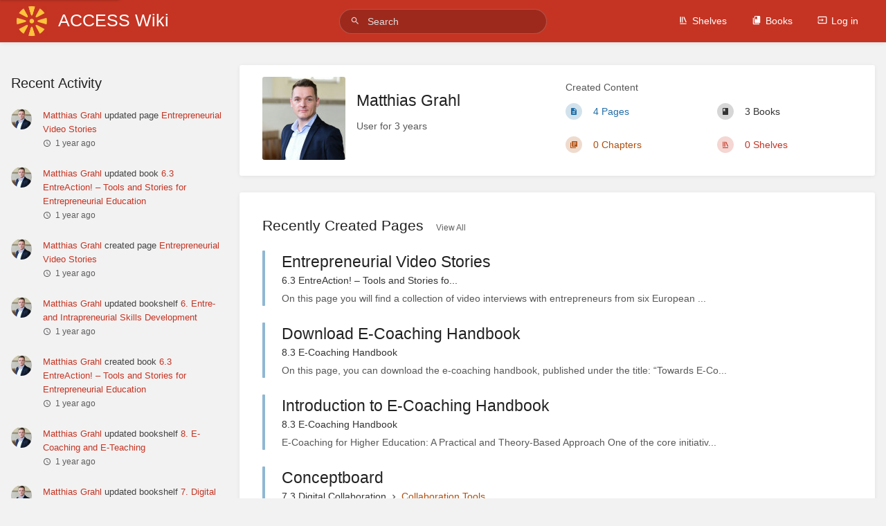

--- FILE ---
content_type: text/html; charset=UTF-8
request_url: https://wiki.access-centre.org/user/matthias-grahl
body_size: 5070
content:
<!DOCTYPE html>
<html lang="en-GB"
      dir="ltr"
      class="">
<head>
    <title>ACCESS Wiki</title>

    <!-- Meta -->
    <meta name="viewport" content="width=device-width">
    <meta name="token" content="m0xX5H8cu95cfAxMKLERVOh7s1AvhZcR1EcF1IQK">
    <meta name="base-url" content="https://wiki.access-centre.org">
    <meta charset="utf-8">

    <!-- Styles and Fonts -->
    <link rel="stylesheet" href="https://wiki.access-centre.org/dist/styles.css?version=v21.05.3">
    <link rel="stylesheet" media="print" href="https://wiki.access-centre.org/dist/print-styles.css?version=v21.05.3">

    
    <!-- Custom Styles & Head Content -->
    <style id="custom-styles" data-color="#c53423" data-color-light="rgba(197,52,35,0.15)">
    :root {
        --color-primary: #c53423;
        --color-primary-light: rgba(197,52,35,0.15);
        --color-bookshelf: #c53423;
        --color-book: #333333;
        --color-chapter: #af4d0d;
        --color-page: #206ea7;
        --color-page-draft: #7e50b1;
    }
</style>
    <!-- Custom user content -->
<style>
body, button, input, select, label, textarea {
  font-family: "Roboto", sans-serif;
}
.CodeMirror, pre, #markdown-editor-input, .editor-toolbar, .code-base {
  font-family: monospace;
}
#recent-activity {
visibility: hidden;
}
.tri-layout-left-contents div.mb-xl:last-child {
visibility: hidden;
}

</style>
<!-- End custom user content -->

    
    <!-- Translations for JS -->
    </head>
<body class="">

    <a class="px-m py-s skip-to-content-link" href="#main-content">Skip to main content</a>    <div notification="success" style="display: none;" data-autohide class="pos" role="alert" >
    <svg class="svg-icon" data-icon="check-circle" role="presentation"  viewBox="0 0 24 24" xmlns="http://www.w3.org/2000/svg">
    <path d="M0 0h24v24H0z" fill="none"/>
    <path d="M12 2C6.48 2 2 6.48 2 12s4.48 10 10 10 10-4.48 10-10S17.52 2 12 2zm-2 15l-5-5 1.41-1.41L10 14.17l7.59-7.59L19 8l-9 9z"/>
</svg> <span></span><div class="dismiss"><svg class="svg-icon" data-icon="close" role="presentation"  viewBox="0 0 24 24" xmlns="http://www.w3.org/2000/svg">
    <path d="M19 6.41L17.59 5 12 10.59 6.41 5 5 6.41 10.59 12 5 17.59 6.41 19 12 13.41 17.59 19 19 17.59 13.41 12z"/>
    <path d="M0 0h24v24H0z" fill="none"/>
</svg></div>
</div>

<div notification="warning" style="display: none;" class="warning" role="alert" >
    <svg class="svg-icon" data-icon="info" role="presentation"  viewBox="0 0 24 24" xmlns="http://www.w3.org/2000/svg">
    <path d="M0 0h24v24H0z" fill="none"/>
    <path d="M11 17h2v-6h-2v6zm1-15C6.48 2 2 6.48 2 12s4.48 10 10 10 10-4.48 10-10S17.52 2 12 2zm0 18c-4.41 0-8-3.59-8-8s3.59-8 8-8 8 3.59 8 8-3.59 8-8 8zM11 9h2V7h-2v2z"/>
</svg> <span></span><div class="dismiss"><svg class="svg-icon" data-icon="close" role="presentation"  viewBox="0 0 24 24" xmlns="http://www.w3.org/2000/svg">
    <path d="M19 6.41L17.59 5 12 10.59 6.41 5 5 6.41 10.59 12 5 17.59 6.41 19 12 13.41 17.59 19 19 17.59 13.41 12z"/>
    <path d="M0 0h24v24H0z" fill="none"/>
</svg></div>
</div>

<div notification="error" style="display: none;" class="neg" role="alert" >
    <svg class="svg-icon" data-icon="danger" role="presentation"  viewBox="0 0 24 24" xmlns="http://www.w3.org/2000/svg">
    <path d="M15.73 3H8.27L3 8.27v7.46L8.27 21h7.46L21 15.73V8.27L15.73 3zM12 17.3c-.72 0-1.3-.58-1.3-1.3 0-.72.58-1.3 1.3-1.3.72 0 1.3.58 1.3 1.3 0 .72-.58 1.3-1.3 1.3zm1-4.3h-2V7h2v6z"/>
    <path d="M0 0h24v24H0z" fill="none"/>
</svg> <span></span><div class="dismiss"><svg class="svg-icon" data-icon="close" role="presentation"  viewBox="0 0 24 24" xmlns="http://www.w3.org/2000/svg">
    <path d="M19 6.41L17.59 5 12 10.59 6.41 5 5 6.41 10.59 12 5 17.59 6.41 19 12 13.41 17.59 19 19 17.59 13.41 12z"/>
    <path d="M0 0h24v24H0z" fill="none"/>
</svg></div>
</div>
    <header id="header" component="header-mobile-toggle" class="primary-background">
    <div class="grid mx-l">

        <div>
            <a href="https://wiki.access-centre.org" class="logo">
                                    <img class="logo-image" src="https://wiki.access-centre.org/uploads/images/system/2021-02/rR6kxC942EaKWOCd-access-gross.png" alt="Logo">
                                                    <span class="logo-text">ACCESS Wiki</span>
                            </a>
            <button type="button"
                    refs="header-mobile-toggle@toggle"
                    title="Expand Header Menu"
                    aria-expanded="false"
                    class="mobile-menu-toggle hide-over-l"><svg class="svg-icon" data-icon="more" role="presentation"  viewBox="0 0 24 24" xmlns="http://www.w3.org/2000/svg">
    <path d="M0 0h24v24H0z" fill="none"/>
    <path d="M12 8c1.1 0 2-.9 2-2s-.9-2-2-2-2 .9-2 2 .9 2 2 2zm0 2c-1.1 0-2 .9-2 2s.9 2 2 2 2-.9 2-2-.9-2-2-2zm0 6c-1.1 0-2 .9-2 2s.9 2 2 2 2-.9 2-2-.9-2-2-2z"/>
</svg></button>
        </div>

        <div class="flex-container-row justify-center hide-under-l">
                        <form action="https://wiki.access-centre.org/search" method="GET" class="search-box" role="search">
                <button id="header-search-box-button" type="submit" aria-label="Search" tabindex="-1"><svg class="svg-icon" data-icon="search" role="presentation"  viewBox="0 0 24 24" xmlns="http://www.w3.org/2000/svg">
    <path d="M15.5 14h-.79l-.28-.27C15.41 12.59 16 11.11 16 9.5 16 5.91 13.09 3 9.5 3S3 5.91 3 9.5 5.91 16 9.5 16c1.61 0 3.09-.59 4.23-1.57l.27.28v.79l5 4.99L20.49 19l-4.99-5zm-6 0C7.01 14 5 11.99 5 9.5S7.01 5 9.5 5 14 7.01 14 9.5 11.99 14 9.5 14z"/>
    <path d="M0 0h24v24H0z" fill="none"/>
</svg> </button>
                <input id="header-search-box-input" type="text" name="term"
                       aria-label="Search" placeholder="Search"
                       value="">
            </form>
                    </div>

        <div class="text-right">
            <nav refs="header-mobile-toggle@menu" class="header-links">
                <div class="links text-center">
                                            <a class="hide-over-l" href="https://wiki.access-centre.org/search"><svg class="svg-icon" data-icon="search" role="presentation"  viewBox="0 0 24 24" xmlns="http://www.w3.org/2000/svg">
    <path d="M15.5 14h-.79l-.28-.27C15.41 12.59 16 11.11 16 9.5 16 5.91 13.09 3 9.5 3S3 5.91 3 9.5 5.91 16 9.5 16c1.61 0 3.09-.59 4.23-1.57l.27.28v.79l5 4.99L20.49 19l-4.99-5zm-6 0C7.01 14 5 11.99 5 9.5S7.01 5 9.5 5 14 7.01 14 9.5 11.99 14 9.5 14z"/>
    <path d="M0 0h24v24H0z" fill="none"/>
</svg>Search</a>
                                                    <a href="https://wiki.access-centre.org/shelves"><svg class="svg-icon" data-icon="bookshelf" role="presentation"  xmlns="http://www.w3.org/2000/svg" viewBox="0 0 24 24"><path fill="none" d="M0 0h24v24H0V0z"/><path d="M1.088 2.566h17.42v17.42H1.088z" fill="none"/><path d="M4 20.058h15.892V22H4z"/><path d="M2.902 1.477h17.42v17.42H2.903z" fill="none"/><g><path d="M6.658 3.643V18h-2.38V3.643zM11.326 3.643V18H8.947V3.643zM14.722 3.856l5.613 13.214-2.19.93-5.613-13.214z"/></g></svg>Shelves</a>
                                                <a href="https://wiki.access-centre.org/books"><svg class="svg-icon" data-icon="books" role="presentation"  xmlns="http://www.w3.org/2000/svg" viewBox="0 0 24 24"><path d="M0 0h24v24H0z" fill="none"/><path d="M19.252 1.708H8.663a1.77 1.77 0 0 0-1.765 1.764v14.12c0 .97.794 1.764 1.765 1.764h10.59a1.77 1.77 0 0 0 1.764-1.765V3.472a1.77 1.77 0 0 0-1.765-1.764zM8.663 3.472h4.412v7.06L10.87 9.208l-2.206 1.324z"/><path d="M30.61 3.203h24v24h-24z" fill="none"/><path d="M2.966 6.61v14c0 1.1.9 2 2 2h14v-2h-14v-14z"/></svg>Books</a>
                                                                    
                                                                    <a href="https://wiki.access-centre.org/login"><svg class="svg-icon" data-icon="login" role="presentation"  viewBox="0 0 24 24" xmlns="http://www.w3.org/2000/svg">
    <path d="M0 0h24v24H0z" fill="none"/>
    <path d="M21 3.01H3c-1.1 0-2 .9-2 2V9h2V4.99h18v14.03H3V15H1v4.01c0 1.1.9 1.98 2 1.98h18c1.1 0 2-.88 2-1.98v-14c0-1.11-.9-2-2-2zM11 16l4-4-4-4v3H1v2h10v3z"/>
</svg>Log in</a>
                                    </div>
                            </nav>
        </div>

    </div>
</header>

    <div id="content" components="" class="block">
        
    <div class="flex-fill flex">
        <div class="content flex">
            <div id="main-content" class="scroll-body">
                
    <div class="container pt-xl">

        <div class="grid right-focus reverse-collapse">

            <div>
                <section id="recent-user-activity" class="mb-xl">
                    <h5>Recent Activity</h5>
                    <div class="activity-list">
                    <div class="activity-list-item">
                <div>
        <img class="avatar" src="https://wiki.access-centre.org/uploads/images/user/2022-08/thumbs-30-30/MpfWPVtjpZgtquID-matthias-grahl-access.jpg" alt="Matthias Grahl">
    </div>

<div>
            <a href="https://wiki.access-centre.org/user/matthias-grahl">Matthias Grahl</a>
    
    updated page

            <a href="https://wiki.access-centre.org/books/63-entreaction-tools-and-stories-for-entrepreneurial-education/page/entrepreneurial-video-stories">Entrepreneurial Video Stories</a>
    
    
    
    <br>

    <span class="text-muted"><small><svg class="svg-icon" data-icon="time" role="presentation"  viewBox="0 0 24 24" xmlns="http://www.w3.org/2000/svg">
    <path d="M11.99 2C6.47 2 2 6.48 2 12s4.47 10 9.99 10C17.52 22 22 17.52 22 12S17.52 2 11.99 2zM12 20c-4.42 0-8-3.58-8-8s3.58-8 8-8 8 3.58 8 8-3.58 8-8 8z"/>
    <path d="M0 0h24v24H0z" fill="none"/>
    <path d="M12.5 7H11v6l5.25 3.15.75-1.23-4.5-2.67z"/>
</svg>1 year ago</small></span>
</div>
            </div>
                    <div class="activity-list-item">
                <div>
        <img class="avatar" src="https://wiki.access-centre.org/uploads/images/user/2022-08/thumbs-30-30/MpfWPVtjpZgtquID-matthias-grahl-access.jpg" alt="Matthias Grahl">
    </div>

<div>
            <a href="https://wiki.access-centre.org/user/matthias-grahl">Matthias Grahl</a>
    
    updated book

            <a href="https://wiki.access-centre.org/books/63-entreaction-tools-and-stories-for-entrepreneurial-education">6.3 EntreAction! – Tools and Stories for Entrepreneurial Education</a>
    
    
    
    <br>

    <span class="text-muted"><small><svg class="svg-icon" data-icon="time" role="presentation"  viewBox="0 0 24 24" xmlns="http://www.w3.org/2000/svg">
    <path d="M11.99 2C6.47 2 2 6.48 2 12s4.47 10 9.99 10C17.52 22 22 17.52 22 12S17.52 2 11.99 2zM12 20c-4.42 0-8-3.58-8-8s3.58-8 8-8 8 3.58 8 8-3.58 8-8 8z"/>
    <path d="M0 0h24v24H0z" fill="none"/>
    <path d="M12.5 7H11v6l5.25 3.15.75-1.23-4.5-2.67z"/>
</svg>1 year ago</small></span>
</div>
            </div>
                    <div class="activity-list-item">
                <div>
        <img class="avatar" src="https://wiki.access-centre.org/uploads/images/user/2022-08/thumbs-30-30/MpfWPVtjpZgtquID-matthias-grahl-access.jpg" alt="Matthias Grahl">
    </div>

<div>
            <a href="https://wiki.access-centre.org/user/matthias-grahl">Matthias Grahl</a>
    
    created page

            <a href="https://wiki.access-centre.org/books/63-entreaction-tools-and-stories-for-entrepreneurial-education/page/entrepreneurial-video-stories">Entrepreneurial Video Stories</a>
    
    
    
    <br>

    <span class="text-muted"><small><svg class="svg-icon" data-icon="time" role="presentation"  viewBox="0 0 24 24" xmlns="http://www.w3.org/2000/svg">
    <path d="M11.99 2C6.47 2 2 6.48 2 12s4.47 10 9.99 10C17.52 22 22 17.52 22 12S17.52 2 11.99 2zM12 20c-4.42 0-8-3.58-8-8s3.58-8 8-8 8 3.58 8 8-3.58 8-8 8z"/>
    <path d="M0 0h24v24H0z" fill="none"/>
    <path d="M12.5 7H11v6l5.25 3.15.75-1.23-4.5-2.67z"/>
</svg>1 year ago</small></span>
</div>
            </div>
                    <div class="activity-list-item">
                <div>
        <img class="avatar" src="https://wiki.access-centre.org/uploads/images/user/2022-08/thumbs-30-30/MpfWPVtjpZgtquID-matthias-grahl-access.jpg" alt="Matthias Grahl">
    </div>

<div>
            <a href="https://wiki.access-centre.org/user/matthias-grahl">Matthias Grahl</a>
    
    updated bookshelf

            <a href="https://wiki.access-centre.org/shelves/6-entre-and-intrapreneurial-skills-development">6. Entre- and Intrapreneurial Skills Development</a>
    
    
    
    <br>

    <span class="text-muted"><small><svg class="svg-icon" data-icon="time" role="presentation"  viewBox="0 0 24 24" xmlns="http://www.w3.org/2000/svg">
    <path d="M11.99 2C6.47 2 2 6.48 2 12s4.47 10 9.99 10C17.52 22 22 17.52 22 12S17.52 2 11.99 2zM12 20c-4.42 0-8-3.58-8-8s3.58-8 8-8 8 3.58 8 8-3.58 8-8 8z"/>
    <path d="M0 0h24v24H0z" fill="none"/>
    <path d="M12.5 7H11v6l5.25 3.15.75-1.23-4.5-2.67z"/>
</svg>1 year ago</small></span>
</div>
            </div>
                    <div class="activity-list-item">
                <div>
        <img class="avatar" src="https://wiki.access-centre.org/uploads/images/user/2022-08/thumbs-30-30/MpfWPVtjpZgtquID-matthias-grahl-access.jpg" alt="Matthias Grahl">
    </div>

<div>
            <a href="https://wiki.access-centre.org/user/matthias-grahl">Matthias Grahl</a>
    
    created book

            <a href="https://wiki.access-centre.org/books/63-entreaction-tools-and-stories-for-entrepreneurial-education">6.3 EntreAction! – Tools and Stories for Entrepreneurial Education</a>
    
    
    
    <br>

    <span class="text-muted"><small><svg class="svg-icon" data-icon="time" role="presentation"  viewBox="0 0 24 24" xmlns="http://www.w3.org/2000/svg">
    <path d="M11.99 2C6.47 2 2 6.48 2 12s4.47 10 9.99 10C17.52 22 22 17.52 22 12S17.52 2 11.99 2zM12 20c-4.42 0-8-3.58-8-8s3.58-8 8-8 8 3.58 8 8-3.58 8-8 8z"/>
    <path d="M0 0h24v24H0z" fill="none"/>
    <path d="M12.5 7H11v6l5.25 3.15.75-1.23-4.5-2.67z"/>
</svg>1 year ago</small></span>
</div>
            </div>
                    <div class="activity-list-item">
                <div>
        <img class="avatar" src="https://wiki.access-centre.org/uploads/images/user/2022-08/thumbs-30-30/MpfWPVtjpZgtquID-matthias-grahl-access.jpg" alt="Matthias Grahl">
    </div>

<div>
            <a href="https://wiki.access-centre.org/user/matthias-grahl">Matthias Grahl</a>
    
    updated bookshelf

            <a href="https://wiki.access-centre.org/shelves/8-e-coaching-and-e-teaching">8. E-Coaching and E-Teaching</a>
    
    
    
    <br>

    <span class="text-muted"><small><svg class="svg-icon" data-icon="time" role="presentation"  viewBox="0 0 24 24" xmlns="http://www.w3.org/2000/svg">
    <path d="M11.99 2C6.47 2 2 6.48 2 12s4.47 10 9.99 10C17.52 22 22 17.52 22 12S17.52 2 11.99 2zM12 20c-4.42 0-8-3.58-8-8s3.58-8 8-8 8 3.58 8 8-3.58 8-8 8z"/>
    <path d="M0 0h24v24H0z" fill="none"/>
    <path d="M12.5 7H11v6l5.25 3.15.75-1.23-4.5-2.67z"/>
</svg>1 year ago</small></span>
</div>
            </div>
                    <div class="activity-list-item">
                <div>
        <img class="avatar" src="https://wiki.access-centre.org/uploads/images/user/2022-08/thumbs-30-30/MpfWPVtjpZgtquID-matthias-grahl-access.jpg" alt="Matthias Grahl">
    </div>

<div>
            <a href="https://wiki.access-centre.org/user/matthias-grahl">Matthias Grahl</a>
    
    updated bookshelf

            <a href="https://wiki.access-centre.org/shelves/7-digital-tools">7. Digital Tools</a>
    
    
    
    <br>

    <span class="text-muted"><small><svg class="svg-icon" data-icon="time" role="presentation"  viewBox="0 0 24 24" xmlns="http://www.w3.org/2000/svg">
    <path d="M11.99 2C6.47 2 2 6.48 2 12s4.47 10 9.99 10C17.52 22 22 17.52 22 12S17.52 2 11.99 2zM12 20c-4.42 0-8-3.58-8-8s3.58-8 8-8 8 3.58 8 8-3.58 8-8 8z"/>
    <path d="M0 0h24v24H0z" fill="none"/>
    <path d="M12.5 7H11v6l5.25 3.15.75-1.23-4.5-2.67z"/>
</svg>1 year ago</small></span>
</div>
            </div>
                    <div class="activity-list-item">
                <div>
        <img class="avatar" src="https://wiki.access-centre.org/uploads/images/user/2022-08/thumbs-30-30/MpfWPVtjpZgtquID-matthias-grahl-access.jpg" alt="Matthias Grahl">
    </div>

<div>
            <a href="https://wiki.access-centre.org/user/matthias-grahl">Matthias Grahl</a>
    
    updated bookshelf

            <a href="https://wiki.access-centre.org/shelves/6-entre-and-intrapreneurial-skills-development">6. Entre- and Intrapreneurial Skills Development</a>
    
    
    
    <br>

    <span class="text-muted"><small><svg class="svg-icon" data-icon="time" role="presentation"  viewBox="0 0 24 24" xmlns="http://www.w3.org/2000/svg">
    <path d="M11.99 2C6.47 2 2 6.48 2 12s4.47 10 9.99 10C17.52 22 22 17.52 22 12S17.52 2 11.99 2zM12 20c-4.42 0-8-3.58-8-8s3.58-8 8-8 8 3.58 8 8-3.58 8-8 8z"/>
    <path d="M0 0h24v24H0z" fill="none"/>
    <path d="M12.5 7H11v6l5.25 3.15.75-1.23-4.5-2.67z"/>
</svg>1 year ago</small></span>
</div>
            </div>
                    <div class="activity-list-item">
                <div>
        <img class="avatar" src="https://wiki.access-centre.org/uploads/images/user/2022-08/thumbs-30-30/MpfWPVtjpZgtquID-matthias-grahl-access.jpg" alt="Matthias Grahl">
    </div>

<div>
            <a href="https://wiki.access-centre.org/user/matthias-grahl">Matthias Grahl</a>
    
    updated bookshelf

            <a href="https://wiki.access-centre.org/shelves/5-intercultural-competence-development">5. Intercultural Competence Development</a>
    
    
    
    <br>

    <span class="text-muted"><small><svg class="svg-icon" data-icon="time" role="presentation"  viewBox="0 0 24 24" xmlns="http://www.w3.org/2000/svg">
    <path d="M11.99 2C6.47 2 2 6.48 2 12s4.47 10 9.99 10C17.52 22 22 17.52 22 12S17.52 2 11.99 2zM12 20c-4.42 0-8-3.58-8-8s3.58-8 8-8 8 3.58 8 8-3.58 8-8 8z"/>
    <path d="M0 0h24v24H0z" fill="none"/>
    <path d="M12.5 7H11v6l5.25 3.15.75-1.23-4.5-2.67z"/>
</svg>1 year ago</small></span>
</div>
            </div>
                    <div class="activity-list-item">
                <div>
        <img class="avatar" src="https://wiki.access-centre.org/uploads/images/user/2022-08/thumbs-30-30/MpfWPVtjpZgtquID-matthias-grahl-access.jpg" alt="Matthias Grahl">
    </div>

<div>
            <a href="https://wiki.access-centre.org/user/matthias-grahl">Matthias Grahl</a>
    
    updated bookshelf

            <a href="https://wiki.access-centre.org/shelves/4-innovation-skills">4. Innovation Skills</a>
    
    
    
    <br>

    <span class="text-muted"><small><svg class="svg-icon" data-icon="time" role="presentation"  viewBox="0 0 24 24" xmlns="http://www.w3.org/2000/svg">
    <path d="M11.99 2C6.47 2 2 6.48 2 12s4.47 10 9.99 10C17.52 22 22 17.52 22 12S17.52 2 11.99 2zM12 20c-4.42 0-8-3.58-8-8s3.58-8 8-8 8 3.58 8 8-3.58 8-8 8z"/>
    <path d="M0 0h24v24H0z" fill="none"/>
    <path d="M12.5 7H11v6l5.25 3.15.75-1.23-4.5-2.67z"/>
</svg>1 year ago</small></span>
</div>
            </div>
                    <div class="activity-list-item">
                <div>
        <img class="avatar" src="https://wiki.access-centre.org/uploads/images/user/2022-08/thumbs-30-30/MpfWPVtjpZgtquID-matthias-grahl-access.jpg" alt="Matthias Grahl">
    </div>

<div>
            <a href="https://wiki.access-centre.org/user/matthias-grahl">Matthias Grahl</a>
    
    updated bookshelf

            <a href="https://wiki.access-centre.org/shelves/3-communication-skills-development">3. Communication Skills Development</a>
    
    
    
    <br>

    <span class="text-muted"><small><svg class="svg-icon" data-icon="time" role="presentation"  viewBox="0 0 24 24" xmlns="http://www.w3.org/2000/svg">
    <path d="M11.99 2C6.47 2 2 6.48 2 12s4.47 10 9.99 10C17.52 22 22 17.52 22 12S17.52 2 11.99 2zM12 20c-4.42 0-8-3.58-8-8s3.58-8 8-8 8 3.58 8 8-3.58 8-8 8z"/>
    <path d="M0 0h24v24H0z" fill="none"/>
    <path d="M12.5 7H11v6l5.25 3.15.75-1.23-4.5-2.67z"/>
</svg>1 year ago</small></span>
</div>
            </div>
                    <div class="activity-list-item">
                <div>
        <img class="avatar" src="https://wiki.access-centre.org/uploads/images/user/2022-08/thumbs-30-30/MpfWPVtjpZgtquID-matthias-grahl-access.jpg" alt="Matthias Grahl">
    </div>

<div>
            <a href="https://wiki.access-centre.org/user/matthias-grahl">Matthias Grahl</a>
    
    updated bookshelf

            <a href="https://wiki.access-centre.org/shelves/2-collaboration-and-teamwork">2. Collaboration and Teamwork</a>
    
    
    
    <br>

    <span class="text-muted"><small><svg class="svg-icon" data-icon="time" role="presentation"  viewBox="0 0 24 24" xmlns="http://www.w3.org/2000/svg">
    <path d="M11.99 2C6.47 2 2 6.48 2 12s4.47 10 9.99 10C17.52 22 22 17.52 22 12S17.52 2 11.99 2zM12 20c-4.42 0-8-3.58-8-8s3.58-8 8-8 8 3.58 8 8-3.58 8-8 8z"/>
    <path d="M0 0h24v24H0z" fill="none"/>
    <path d="M12.5 7H11v6l5.25 3.15.75-1.23-4.5-2.67z"/>
</svg>1 year ago</small></span>
</div>
            </div>
                    <div class="activity-list-item">
                <div>
        <img class="avatar" src="https://wiki.access-centre.org/uploads/images/user/2022-08/thumbs-30-30/MpfWPVtjpZgtquID-matthias-grahl-access.jpg" alt="Matthias Grahl">
    </div>

<div>
            <a href="https://wiki.access-centre.org/user/matthias-grahl">Matthias Grahl</a>
    
    updated bookshelf

            <a href="https://wiki.access-centre.org/shelves/1-start">1. Start</a>
    
    
    
    <br>

    <span class="text-muted"><small><svg class="svg-icon" data-icon="time" role="presentation"  viewBox="0 0 24 24" xmlns="http://www.w3.org/2000/svg">
    <path d="M11.99 2C6.47 2 2 6.48 2 12s4.47 10 9.99 10C17.52 22 22 17.52 22 12S17.52 2 11.99 2zM12 20c-4.42 0-8-3.58-8-8s3.58-8 8-8 8 3.58 8 8-3.58 8-8 8z"/>
    <path d="M0 0h24v24H0z" fill="none"/>
    <path d="M12.5 7H11v6l5.25 3.15.75-1.23-4.5-2.67z"/>
</svg>1 year ago</small></span>
</div>
            </div>
                    <div class="activity-list-item">
                <div>
        <img class="avatar" src="https://wiki.access-centre.org/uploads/images/user/2022-08/thumbs-30-30/MpfWPVtjpZgtquID-matthias-grahl-access.jpg" alt="Matthias Grahl">
    </div>

<div>
            <a href="https://wiki.access-centre.org/user/matthias-grahl">Matthias Grahl</a>
    
    deleted bookshelf

    
    
    
    <br>

    <span class="text-muted"><small><svg class="svg-icon" data-icon="time" role="presentation"  viewBox="0 0 24 24" xmlns="http://www.w3.org/2000/svg">
    <path d="M11.99 2C6.47 2 2 6.48 2 12s4.47 10 9.99 10C17.52 22 22 17.52 22 12S17.52 2 11.99 2zM12 20c-4.42 0-8-3.58-8-8s3.58-8 8-8 8 3.58 8 8-3.58 8-8 8z"/>
    <path d="M0 0h24v24H0z" fill="none"/>
    <path d="M12.5 7H11v6l5.25 3.15.75-1.23-4.5-2.67z"/>
</svg>1 year ago</small></span>
</div>
            </div>
                    <div class="activity-list-item">
                <div>
        <img class="avatar" src="https://wiki.access-centre.org/uploads/images/user/2022-08/thumbs-30-30/MpfWPVtjpZgtquID-matthias-grahl-access.jpg" alt="Matthias Grahl">
    </div>

<div>
            <a href="https://wiki.access-centre.org/user/matthias-grahl">Matthias Grahl</a>
    
    updated bookshelf

    
    
    
    <br>

    <span class="text-muted"><small><svg class="svg-icon" data-icon="time" role="presentation"  viewBox="0 0 24 24" xmlns="http://www.w3.org/2000/svg">
    <path d="M11.99 2C6.47 2 2 6.48 2 12s4.47 10 9.99 10C17.52 22 22 17.52 22 12S17.52 2 11.99 2zM12 20c-4.42 0-8-3.58-8-8s3.58-8 8-8 8 3.58 8 8-3.58 8-8 8z"/>
    <path d="M0 0h24v24H0z" fill="none"/>
    <path d="M12.5 7H11v6l5.25 3.15.75-1.23-4.5-2.67z"/>
</svg>1 year ago</small></span>
</div>
            </div>
                    <div class="activity-list-item">
                <div>
        <img class="avatar" src="https://wiki.access-centre.org/uploads/images/user/2022-08/thumbs-30-30/MpfWPVtjpZgtquID-matthias-grahl-access.jpg" alt="Matthias Grahl">
    </div>

<div>
            <a href="https://wiki.access-centre.org/user/matthias-grahl">Matthias Grahl</a>
    
    created book

            <a href="https://wiki.access-centre.org/books/journal-articles-and-conference-papers">Journal articles and Conference papers</a>
    
    
    
    <br>

    <span class="text-muted"><small><svg class="svg-icon" data-icon="time" role="presentation"  viewBox="0 0 24 24" xmlns="http://www.w3.org/2000/svg">
    <path d="M11.99 2C6.47 2 2 6.48 2 12s4.47 10 9.99 10C17.52 22 22 17.52 22 12S17.52 2 11.99 2zM12 20c-4.42 0-8-3.58-8-8s3.58-8 8-8 8 3.58 8 8-3.58 8-8 8z"/>
    <path d="M0 0h24v24H0z" fill="none"/>
    <path d="M12.5 7H11v6l5.25 3.15.75-1.23-4.5-2.67z"/>
</svg>1 year ago</small></span>
</div>
            </div>
                    <div class="activity-list-item">
                <div>
        <img class="avatar" src="https://wiki.access-centre.org/uploads/images/user/2022-08/thumbs-30-30/MpfWPVtjpZgtquID-matthias-grahl-access.jpg" alt="Matthias Grahl">
    </div>

<div>
            <a href="https://wiki.access-centre.org/user/matthias-grahl">Matthias Grahl</a>
    
    created Bookshelf

    
    
    
    <br>

    <span class="text-muted"><small><svg class="svg-icon" data-icon="time" role="presentation"  viewBox="0 0 24 24" xmlns="http://www.w3.org/2000/svg">
    <path d="M11.99 2C6.47 2 2 6.48 2 12s4.47 10 9.99 10C17.52 22 22 17.52 22 12S17.52 2 11.99 2zM12 20c-4.42 0-8-3.58-8-8s3.58-8 8-8 8 3.58 8 8-3.58 8-8 8z"/>
    <path d="M0 0h24v24H0z" fill="none"/>
    <path d="M12.5 7H11v6l5.25 3.15.75-1.23-4.5-2.67z"/>
</svg>1 year ago</small></span>
</div>
            </div>
                    <div class="activity-list-item">
                <div>
        <img class="avatar" src="https://wiki.access-centre.org/uploads/images/user/2022-08/thumbs-30-30/MpfWPVtjpZgtquID-matthias-grahl-access.jpg" alt="Matthias Grahl">
    </div>

<div>
            <a href="https://wiki.access-centre.org/user/matthias-grahl">Matthias Grahl</a>
    
    updated book

            <a href="https://wiki.access-centre.org/books/83-e-coaching-handbook">8.3 E-Coaching Handbook</a>
    
    
    
    <br>

    <span class="text-muted"><small><svg class="svg-icon" data-icon="time" role="presentation"  viewBox="0 0 24 24" xmlns="http://www.w3.org/2000/svg">
    <path d="M11.99 2C6.47 2 2 6.48 2 12s4.47 10 9.99 10C17.52 22 22 17.52 22 12S17.52 2 11.99 2zM12 20c-4.42 0-8-3.58-8-8s3.58-8 8-8 8 3.58 8 8-3.58 8-8 8z"/>
    <path d="M0 0h24v24H0z" fill="none"/>
    <path d="M12.5 7H11v6l5.25 3.15.75-1.23-4.5-2.67z"/>
</svg>1 year ago</small></span>
</div>
            </div>
                    <div class="activity-list-item">
                <div>
        <img class="avatar" src="https://wiki.access-centre.org/uploads/images/user/2022-08/thumbs-30-30/MpfWPVtjpZgtquID-matthias-grahl-access.jpg" alt="Matthias Grahl">
    </div>

<div>
            <a href="https://wiki.access-centre.org/user/matthias-grahl">Matthias Grahl</a>
    
    updated page

            <a href="https://wiki.access-centre.org/books/83-e-coaching-handbook/page/introduction-to-e-coaching-handbook">Introduction to E-Coaching Handbook</a>
    
    
    
    <br>

    <span class="text-muted"><small><svg class="svg-icon" data-icon="time" role="presentation"  viewBox="0 0 24 24" xmlns="http://www.w3.org/2000/svg">
    <path d="M11.99 2C6.47 2 2 6.48 2 12s4.47 10 9.99 10C17.52 22 22 17.52 22 12S17.52 2 11.99 2zM12 20c-4.42 0-8-3.58-8-8s3.58-8 8-8 8 3.58 8 8-3.58 8-8 8z"/>
    <path d="M0 0h24v24H0z" fill="none"/>
    <path d="M12.5 7H11v6l5.25 3.15.75-1.23-4.5-2.67z"/>
</svg>1 year ago</small></span>
</div>
            </div>
                    <div class="activity-list-item">
                <div>
        <img class="avatar" src="https://wiki.access-centre.org/uploads/images/user/2022-08/thumbs-30-30/MpfWPVtjpZgtquID-matthias-grahl-access.jpg" alt="Matthias Grahl">
    </div>

<div>
            <a href="https://wiki.access-centre.org/user/matthias-grahl">Matthias Grahl</a>
    
    created page

            <a href="https://wiki.access-centre.org/books/83-e-coaching-handbook/page/download-e-coaching-handbook">Download E-Coaching Handbook</a>
    
    
    
    <br>

    <span class="text-muted"><small><svg class="svg-icon" data-icon="time" role="presentation"  viewBox="0 0 24 24" xmlns="http://www.w3.org/2000/svg">
    <path d="M11.99 2C6.47 2 2 6.48 2 12s4.47 10 9.99 10C17.52 22 22 17.52 22 12S17.52 2 11.99 2zM12 20c-4.42 0-8-3.58-8-8s3.58-8 8-8 8 3.58 8 8-3.58 8-8 8z"/>
    <path d="M0 0h24v24H0z" fill="none"/>
    <path d="M12.5 7H11v6l5.25 3.15.75-1.23-4.5-2.67z"/>
</svg>1 year ago</small></span>
</div>
            </div>
            </div>
                </section>
            </div>

            <div>
                <section class="card content-wrap auto-height">
                    <div class="grid half v-center">
                        <div>
                            <div class="mr-m float left">
                                <img class="avatar square huge" src="https://wiki.access-centre.org/uploads/images/user/2022-08/thumbs-120-120/MpfWPVtjpZgtquID-matthias-grahl-access.jpg" alt="Matthias Grahl">
                            </div>
                            <div>
                                <h4 class="mt-md">Matthias Grahl</h4>
                                <p class="text-muted">
                                    User for 3 years
                                </p>
                            </div>
                        </div>
                        <div id="content-counts">
                            <div class="text-muted">Created Content</div>
                            <div class="grid half v-center no-row-gap">
                                <div class="icon-list">
                                    <a href="#recent-pages" class="text-page icon-list-item">
                                        <span><svg class="svg-icon" data-icon="page" role="presentation"  viewBox="0 0 24 24" xmlns="http://www.w3.org/2000/svg">
    <path d="M0 0h24v24H0z" fill="none"/>
    <path d="M14 2H6c-1.1 0-1.99.9-1.99 2L4 20c0 1.1.89 2 1.99 2H18c1.1 0 2-.9 2-2V8l-6-6zm2 16H8v-2h8v2zm0-4H8v-2h8v2zm-3-5V3.5L18.5 9H13z"/>
</svg></span>
                                        <span>4 Pages</span>
                                    </a>
                                    <a href="#recent-chapters" class="text-chapter icon-list-item">
                                        <span><svg class="svg-icon" data-icon="chapter" role="presentation"  viewBox="0 0 24 24" xmlns="http://www.w3.org/2000/svg">
    <path d="M0 0h24v24H0z" fill="none"/>
    <path d="M4 6H2v14c0 1.1.9 2 2 2h14v-2H4V6zm16-4H8c-1.1 0-2 .9-2 2v12c0 1.1.9 2 2 2h12c1.1 0 2-.9 2-2V4c0-1.1-.9-2-2-2zm-1 9H9V9h10v2zm-4 4H9v-2h6v2zm4-8H9V5h10v2z"/>
</svg></span>
                                        <span>0 Chapters</span>
                                    </a>
                                </div>
                                <div class="icon-list">
                                    <a href="#recent-books" class="text-book icon-list-item">
                                        <span><svg class="svg-icon" data-icon="book" role="presentation"  viewBox="0 0 24 24" xmlns="http://www.w3.org/2000/svg">
    <path d="M0 0h24v24H0z" fill="none"/>
    <path d="M18 2H6c-1.1 0-2 .9-2 2v16c0 1.1.9 2 2 2h12c1.1 0 2-.9 2-2V4c0-1.1-.9-2-2-2zM6 4h5v8l-2.5-1.5L6 12V4z"/>
</svg></span>
                                        <span>3 Books</span>
                                    </a>
                                    <a href="#recent-shelves" class="text-bookshelf icon-list-item">
                                        <span><svg class="svg-icon" data-icon="bookshelf" role="presentation"  xmlns="http://www.w3.org/2000/svg" viewBox="0 0 24 24"><path fill="none" d="M0 0h24v24H0V0z"/><path d="M1.088 2.566h17.42v17.42H1.088z" fill="none"/><path d="M4 20.058h15.892V22H4z"/><path d="M2.902 1.477h17.42v17.42H2.903z" fill="none"/><g><path d="M6.658 3.643V18h-2.38V3.643zM11.326 3.643V18H8.947V3.643zM14.722 3.856l5.613 13.214-2.19.93-5.613-13.214z"/></g></svg></span>
                                        <span>0 Shelves</span>
                                    </a>
                                </div>
                            </div>

                        </div>
                    </div>
                </section>

                <section class="card content-wrap auto-height book-contents">
                    <h2 id="recent-pages" class="list-heading">
                        Recently Created Pages
                                                    <a href="https://wiki.access-centre.org/search?term=%7Bcreated_by%3A42%7D+%7Btype%3Apage%7D" class="text-small ml-s">View All</a>
                                            </h2>
                                            <div class="entity-list ">
                    <a href="https://wiki.access-centre.org/books/63-entreaction-tools-and-stories-for-entrepreneurial-education/page/entrepreneurial-video-stories" class="page   entity-list-item" data-entity-type="page" data-entity-id="349">
    <span role="presentation" class="icon text-page"><svg class="svg-icon" data-icon="page" role="presentation"  viewBox="0 0 24 24" xmlns="http://www.w3.org/2000/svg">
    <path d="M0 0h24v24H0z" fill="none"/>
    <path d="M14 2H6c-1.1 0-1.99.9-1.99 2L4 20c0 1.1.89 2 1.99 2H18c1.1 0 2-.9 2-2V8l-6-6zm2 16H8v-2h8v2zm0-4H8v-2h8v2zm-3-5V3.5L18.5 9H13z"/>
</svg></span>
    <div class="content">
            <h4 class="entity-list-item-name break-text">Entrepreneurial Video Stories</h4>
            <div class="entity-item-snippet">

                        <span class="text-book">6.3 EntreAction! – Tools and Stories fo...</span>
                        
    <p class="text-muted break-text">On this page you will find a collection of video interviews with entrepreneurs from six European ...</p>
</div>
    </div>
</a>                    <a href="https://wiki.access-centre.org/books/83-e-coaching-handbook/page/download-e-coaching-handbook" class="page   entity-list-item" data-entity-type="page" data-entity-id="347">
    <span role="presentation" class="icon text-page"><svg class="svg-icon" data-icon="page" role="presentation"  viewBox="0 0 24 24" xmlns="http://www.w3.org/2000/svg">
    <path d="M0 0h24v24H0z" fill="none"/>
    <path d="M14 2H6c-1.1 0-1.99.9-1.99 2L4 20c0 1.1.89 2 1.99 2H18c1.1 0 2-.9 2-2V8l-6-6zm2 16H8v-2h8v2zm0-4H8v-2h8v2zm-3-5V3.5L18.5 9H13z"/>
</svg></span>
    <div class="content">
            <h4 class="entity-list-item-name break-text">Download E-Coaching Handbook</h4>
            <div class="entity-item-snippet">

                        <span class="text-book">8.3 E-Coaching Handbook</span>
                        
    <p class="text-muted break-text">On this page, you can download the e-coaching handbook, published under the title:
“Towards E-Co...</p>
</div>
    </div>
</a>                    <a href="https://wiki.access-centre.org/books/83-e-coaching-handbook/page/introduction-to-e-coaching-handbook" class="page   entity-list-item" data-entity-type="page" data-entity-id="346">
    <span role="presentation" class="icon text-page"><svg class="svg-icon" data-icon="page" role="presentation"  viewBox="0 0 24 24" xmlns="http://www.w3.org/2000/svg">
    <path d="M0 0h24v24H0z" fill="none"/>
    <path d="M14 2H6c-1.1 0-1.99.9-1.99 2L4 20c0 1.1.89 2 1.99 2H18c1.1 0 2-.9 2-2V8l-6-6zm2 16H8v-2h8v2zm0-4H8v-2h8v2zm-3-5V3.5L18.5 9H13z"/>
</svg></span>
    <div class="content">
            <h4 class="entity-list-item-name break-text">Introduction to E-Coaching Handbook</h4>
            <div class="entity-item-snippet">

                        <span class="text-book">8.3 E-Coaching Handbook</span>
                        
    <p class="text-muted break-text">E-Coaching for Higher Education: A Practical and Theory-Based Approach
One of the core initiativ...</p>
</div>
    </div>
</a>                    <a href="https://wiki.access-centre.org/books/73-digital-collaboration/page/conceptboard" class="page   entity-list-item" data-entity-type="page" data-entity-id="345">
    <span role="presentation" class="icon text-page"><svg class="svg-icon" data-icon="page" role="presentation"  viewBox="0 0 24 24" xmlns="http://www.w3.org/2000/svg">
    <path d="M0 0h24v24H0z" fill="none"/>
    <path d="M14 2H6c-1.1 0-1.99.9-1.99 2L4 20c0 1.1.89 2 1.99 2H18c1.1 0 2-.9 2-2V8l-6-6zm2 16H8v-2h8v2zm0-4H8v-2h8v2zm-3-5V3.5L18.5 9H13z"/>
</svg></span>
    <div class="content">
            <h4 class="entity-list-item-name break-text">Conceptboard</h4>
            <div class="entity-item-snippet">

                        <span class="text-book">7.3 Digital Collaboration</span>
                            <span class="text-muted entity-list-item-path-sep"><svg class="svg-icon" data-icon="chevron-right" role="presentation"  xmlns="http://www.w3.org/2000/svg" viewBox="0 0 24 24"><path d="M10 6L8.59 7.41 13.17 12l-4.58 4.59L10 18l6-6z"/><path d="M0 0h24v24H0z" fill="none"/></svg></span> <span class="text-chapter">Collaboration Tools</span>
                        
    <p class="text-muted break-text">Brief Description:
Conceptboard is a collaborative Whiteboard platform, which can be used for in...</p>
</div>
    </div>
</a>            </div>
                                    </section>

                <section class="card content-wrap auto-height book-contents">
                    <h2 id="recent-chapters" class="list-heading">
                        Recently Created Chapters
                                            </h2>
                                            <p class="text-muted">Matthias Grahl has not created any chapters</p>
                                    </section>

                <section class="card content-wrap auto-height book-contents">
                    <h2 id="recent-books" class="list-heading">
                        Recently Created Books
                                                    <a href="https://wiki.access-centre.org/search?term=%7Bcreated_by%3A42%7D+%7Btype%3Abook%7D" class="text-small ml-s">View All</a>
                                            </h2>
                                            <div class="entity-list ">
                    <a href="https://wiki.access-centre.org/books/63-entreaction-tools-and-stories-for-entrepreneurial-education" class="book   entity-list-item" data-entity-type="book" data-entity-id="59">
    <span role="presentation" class="icon text-book"><svg class="svg-icon" data-icon="book" role="presentation"  viewBox="0 0 24 24" xmlns="http://www.w3.org/2000/svg">
    <path d="M0 0h24v24H0z" fill="none"/>
    <path d="M18 2H6c-1.1 0-2 .9-2 2v16c0 1.1.9 2 2 2h12c1.1 0 2-.9 2-2V4c0-1.1-.9-2-2-2zM6 4h5v8l-2.5-1.5L6 12V4z"/>
</svg></span>
    <div class="content">
            <h4 class="entity-list-item-name break-text">6.3 EntreAction! – Tools and Stories for Entrepreneurial Education</h4>
            <div class="entity-item-snippet">

                
    <p class="text-muted break-text">Entrepreneurship is best learned through stories—real experiences, challenges, and inspiration. T...</p>
</div>
    </div>
</a>                    <a href="https://wiki.access-centre.org/books/journal-articles-and-conference-papers" class="book   entity-list-item" data-entity-type="book" data-entity-id="58">
    <span role="presentation" class="icon text-book"><svg class="svg-icon" data-icon="book" role="presentation"  viewBox="0 0 24 24" xmlns="http://www.w3.org/2000/svg">
    <path d="M0 0h24v24H0z" fill="none"/>
    <path d="M18 2H6c-1.1 0-2 .9-2 2v16c0 1.1.9 2 2 2h12c1.1 0 2-.9 2-2V4c0-1.1-.9-2-2-2zM6 4h5v8l-2.5-1.5L6 12V4z"/>
</svg></span>
    <div class="content">
            <h4 class="entity-list-item-name break-text">Journal articles and Conference papers</h4>
            <div class="entity-item-snippet">

                
    <p class="text-muted break-text"></p>
</div>
    </div>
</a>                    <a href="https://wiki.access-centre.org/books/83-e-coaching-handbook" class="book   entity-list-item" data-entity-type="book" data-entity-id="57">
    <span role="presentation" class="icon text-book"><svg class="svg-icon" data-icon="book" role="presentation"  viewBox="0 0 24 24" xmlns="http://www.w3.org/2000/svg">
    <path d="M0 0h24v24H0z" fill="none"/>
    <path d="M18 2H6c-1.1 0-2 .9-2 2v16c0 1.1.9 2 2 2h12c1.1 0 2-.9 2-2V4c0-1.1-.9-2-2-2zM6 4h5v8l-2.5-1.5L6 12V4z"/>
</svg></span>
    <div class="content">
            <h4 class="entity-list-item-name break-text">8.3 E-Coaching Handbook</h4>
            <div class="entity-item-snippet">

                
    <p class="text-muted break-text">Here you have access to the e-coaching handbook, a theory-based and practice-oriented guide devel...</p>
</div>
    </div>
</a>            </div>
                                    </section>

                <section class="card content-wrap auto-height book-contents">
                    <h2 id="recent-shelves" class="list-heading">
                        Recently Created Shelves
                                            </h2>
                                            <p class="text-muted">Matthias Grahl has not created any shelves</p>
                                    </section>
            </div>

        </div>


    </div>
            </div>
        </div>
    </div>

    </div>

    <footer>
            <a href="https://wiki.access-centre.org/link/59" target="_blank" rel="noopener">Terms of Service</a>
    </footer>

    <div back-to-top class="primary-background print-hidden">
        <div class="inner">
            <svg class="svg-icon" data-icon="chevron-up" role="presentation"  viewBox="0 0 24 24" xmlns="http://www.w3.org/2000/svg">
    <path d="M7.41 15.41L12 10.83l4.59 4.58L18 14l-6-6-6 6z"/>
    <path d="M0 0h24v24H0z" fill="none"/>
</svg> <span>Back to top</span>
        </div>
    </div>

        <script src="https://wiki.access-centre.org/dist/app.js?version=v21.05.3"></script>
    
</body>
</html>


--- FILE ---
content_type: text/css
request_url: https://wiki.access-centre.org/dist/styles.css?version=v21.05.3
body_size: 20790
content:
html,body,div,span,applet,object,iframe,h1,h2,h3,h4,h5,h6,p,blockquote,pre,a,abbr,acronym,address,big,cite,code,del,dfn,em,img,ins,kbd,q,s,samp,small,strike,strong,sub,sup,tt,var,b,u,i,center,dl,dt,dd,ol,ul,li,fieldset,form,label,legend,table,caption,tbody,tfoot,thead,tr,th,td,article,aside,canvas,details,embed,figure,figcaption,footer,header,hgroup,menu,nav,output,ruby,section,summary,time,mark,audio,video{margin:0;padding:0;border:0;font-size:100%;font:inherit;vertical-align:baseline}article,aside,details,figcaption,figure,footer,header,hgroup,menu,nav,section{display:block}body{line-height:1}ol,ul{list-style:none}blockquote,q{quotes:none}blockquote:before,blockquote:after{content:"";content:none}q:before,q:after{content:"";content:none}table{border-collapse:collapse;border-spacing:0}:root{--color-primary: #206ea7;--color-primary-light: rgba(32,110,167,0.15);--color-page: #206ea7;--color-page-draft: #7e50b1;--color-chapter: #af4d0d;--color-book: #077b70;--color-bookshelf: #a94747}.m-none{margin:0 !important}.mx-none{margin-inline-start:0 !important;margin-inline-end:0 !important}.my-none{margin-top:0 !important;margin-bottom:0 !important}.mt-none{margin-top:0 !important}.mr-none{margin-inline-end:0 !important}.mb-none{margin-bottom:0 !important}.ml-none{margin-inline-start:0 !important}.m-xxs{margin:3px !important}.mx-xxs{margin-inline-start:3px !important;margin-inline-end:3px !important}.my-xxs{margin-top:3px !important;margin-bottom:3px !important}.mt-xxs{margin-top:3px !important}.mr-xxs{margin-inline-end:3px !important}.mb-xxs{margin-bottom:3px !important}.ml-xxs{margin-inline-start:3px !important}.m-xs{margin:6px !important}.mx-xs{margin-inline-start:6px !important;margin-inline-end:6px !important}.my-xs{margin-top:6px !important;margin-bottom:6px !important}.mt-xs{margin-top:6px !important}.mr-xs{margin-inline-end:6px !important}.mb-xs{margin-bottom:6px !important}.ml-xs{margin-inline-start:6px !important}.m-s{margin:12px !important}.mx-s{margin-inline-start:12px !important;margin-inline-end:12px !important}.my-s{margin-top:12px !important;margin-bottom:12px !important}.mt-s{margin-top:12px !important}.mr-s{margin-inline-end:12px !important}.mb-s{margin-bottom:12px !important}.ml-s{margin-inline-start:12px !important}.m-m{margin:16px !important}.mx-m{margin-inline-start:16px !important;margin-inline-end:16px !important}.my-m{margin-top:16px !important;margin-bottom:16px !important}.mt-m{margin-top:16px !important}.mr-m{margin-inline-end:16px !important}.mb-m{margin-bottom:16px !important}.ml-m{margin-inline-start:16px !important}.m-l{margin:24px !important}.mx-l{margin-inline-start:24px !important;margin-inline-end:24px !important}.my-l{margin-top:24px !important;margin-bottom:24px !important}.mt-l{margin-top:24px !important}.mr-l{margin-inline-end:24px !important}.mb-l{margin-bottom:24px !important}.ml-l{margin-inline-start:24px !important}.m-xl{margin:32px !important}.mx-xl{margin-inline-start:32px !important;margin-inline-end:32px !important}.my-xl{margin-top:32px !important;margin-bottom:32px !important}.mt-xl{margin-top:32px !important}.mr-xl{margin-inline-end:32px !important}.mb-xl{margin-bottom:32px !important}.ml-xl{margin-inline-start:32px !important}.m-xxl{margin:48px !important}.mx-xxl{margin-inline-start:48px !important;margin-inline-end:48px !important}.my-xxl{margin-top:48px !important;margin-bottom:48px !important}.mt-xxl{margin-top:48px !important}.mr-xxl{margin-inline-end:48px !important}.mb-xxl{margin-bottom:48px !important}.ml-xxl{margin-inline-start:48px !important}.m-auto{margin:auto !important}.mx-auto{margin-inline-start:auto !important;margin-inline-end:auto !important}.my-auto{margin-top:auto !important;margin-bottom:auto !important}.mt-auto{margin-top:auto !important}.mr-auto{margin-inline-end:auto !important}.mb-auto{margin-bottom:auto !important}.ml-auto{margin-inline-start:auto !important}.p-none{padding:0 !important}.px-none{padding-inline-start:0 !important;padding-inline-end:0 !important}.py-none{padding-top:0 !important;padding-bottom:0 !important}.pt-none{padding-top:0 !important}.pr-none{padding-inline-end:0 !important}.pb-none{padding-bottom:0 !important}.pl-none{padding-inline-start:0 !important}.p-xxs{padding:3px !important}.px-xxs{padding-inline-start:3px !important;padding-inline-end:3px !important}.py-xxs{padding-top:3px !important;padding-bottom:3px !important}.pt-xxs{padding-top:3px !important}.pr-xxs{padding-inline-end:3px !important}.pb-xxs{padding-bottom:3px !important}.pl-xxs{padding-inline-start:3px !important}.p-xs{padding:6px !important}.px-xs{padding-inline-start:6px !important;padding-inline-end:6px !important}.py-xs{padding-top:6px !important;padding-bottom:6px !important}.pt-xs{padding-top:6px !important}.pr-xs{padding-inline-end:6px !important}.pb-xs{padding-bottom:6px !important}.pl-xs{padding-inline-start:6px !important}.p-s{padding:12px !important}.px-s{padding-inline-start:12px !important;padding-inline-end:12px !important}.py-s{padding-top:12px !important;padding-bottom:12px !important}.pt-s{padding-top:12px !important}.pr-s{padding-inline-end:12px !important}.pb-s{padding-bottom:12px !important}.pl-s{padding-inline-start:12px !important}.p-m{padding:16px !important}.px-m{padding-inline-start:16px !important;padding-inline-end:16px !important}.py-m{padding-top:16px !important;padding-bottom:16px !important}.pt-m{padding-top:16px !important}.pr-m{padding-inline-end:16px !important}.pb-m{padding-bottom:16px !important}.pl-m{padding-inline-start:16px !important}.p-l{padding:24px !important}.px-l{padding-inline-start:24px !important;padding-inline-end:24px !important}.py-l{padding-top:24px !important;padding-bottom:24px !important}.pt-l{padding-top:24px !important}.pr-l{padding-inline-end:24px !important}.pb-l{padding-bottom:24px !important}.pl-l{padding-inline-start:24px !important}.p-xl{padding:32px !important}.px-xl{padding-inline-start:32px !important;padding-inline-end:32px !important}.py-xl{padding-top:32px !important;padding-bottom:32px !important}.pt-xl{padding-top:32px !important}.pr-xl{padding-inline-end:32px !important}.pb-xl{padding-bottom:32px !important}.pl-xl{padding-inline-start:32px !important}.p-xxl{padding:48px !important}.px-xxl{padding-inline-start:48px !important;padding-inline-end:48px !important}.py-xxl{padding-top:48px !important;padding-bottom:48px !important}.pt-xxl{padding-top:48px !important}.pr-xxl{padding-inline-end:48px !important}.pb-xxl{padding-bottom:48px !important}.pl-xxl{padding-inline-start:48px !important}.p-auto{padding:auto !important}.px-auto{padding-inline-start:auto !important;padding-inline-end:auto !important}.py-auto{padding-top:auto !important;padding-bottom:auto !important}.pt-auto{padding-top:auto !important}.pr-auto{padding-inline-end:auto !important}.pb-auto{padding-bottom:auto !important}.pl-auto{padding-inline-start:auto !important}*{box-sizing:border-box;outline-color:var(--color-primary);outline-width:1px}*:focus{outline-style:dotted}html{height:100%;overflow-y:scroll;background-color:#f2f2f2}html.flexbox{overflow-y:hidden}html.dark-mode{background-color:#111}body{font-size:14px;line-height:1.6;color:#444;-webkit-font-smoothing:antialiased;height:100%;display:flex;flex-direction:column}html.dark-mode body{color:#aaa}body,button,input,select,label,textarea{font-family:-apple-system,BlinkMacSystemFont,"Segoe UI","Oxygen","Ubuntu","Roboto","Cantarell","Fira Sans","Droid Sans","Helvetica Neue",sans-serif}.Codemirror,pre,#markdown-editor-input,.editor-toolbar,.code-base,span.code,code{font-family:"Lucida Console","DejaVu Sans Mono","Ubuntu Mono",Monaco,monospace}h1{font-size:3.425em;line-height:1.22222222em;margin-top:.48888889em;margin-bottom:.48888889em}h2{font-size:2.8275em;line-height:1.294117647em;margin-top:.8627451em;margin-bottom:.43137255em}h3{font-size:2.333em;line-height:1.221428572em;margin-top:.78571429em;margin-bottom:.43137255em}h4{font-size:1.666em;line-height:1.375em;margin-top:.78571429em;margin-bottom:.43137255em}h1,h2,h3,h4,h5,h6{font-weight:400;position:relative;display:block;color:#222}html.dark-mode h1,html.dark-mode h2,html.dark-mode h3,html.dark-mode h4,html.dark-mode h5,html.dark-mode h6{color:#bbb}h1 .subheader,h2 .subheader,h3 .subheader,h4 .subheader,h5 .subheader,h6 .subheader{font-size:.5em;line-height:1em;color:#969696}h5{font-size:1.4em}h5,h6{line-height:1.2em;margin-top:.78571429em;margin-bottom:.66em}@media screen and (max-width: 600px){h1{font-size:2.8275em}h2{font-size:2.333em}h3{font-size:1.666em}h4{font-size:1.333em}h5{font-size:1.161616em}}.list-heading{font-size:2rem}h2.list-heading{font-size:1.333rem}a{color:var(--color-primary);fill:currentColor;cursor:pointer;text-decoration:none;transition:filter ease-in-out 80ms;line-height:1.6}a:hover{text-decoration:underline}a.icon{display:inline-block}a svg{position:relative;display:inline-block}a:focus img:only-child{outline:2px dashed var(--color-primary);outline-offset:2px}a.no-link-style{color:inherit}a.no-link-style:hover{text-decoration:none}.blended-links a{color:inherit}.blended-links a svg{fill:currentColor}p,ul,ol,pre,table,blockquote{margin-top:.3em;margin-bottom:1.375em}hr{border:0;height:1px;background:#eaeaea;margin-bottom:24px}html.dark-mode hr{background:#555}hr.faded{background-image:linear-gradient(to right, #FFF, #e3e0e0 20%, #e3e0e0 80%, #FFF)}hr.darker{background:#ddd}html.dark-mode hr.darker{background:#666}hr.margin-top,hr.even{margin-top:24px}strong,b,.bold,.strong{font-weight:bold}strong>strong,strong>b,strong>.bold,strong>.strong,b>strong,b>b,b>.bold,b>.strong,.bold>strong,.bold>b,.bold>.bold,.bold>.strong,.strong>strong,.strong>b,.strong>.bold,.strong>.strong{font-weight:bolder}em,i,.italic{font-style:italic}small,p.small,span.small,.text-small{font-size:.75rem;color:#5e5e5e}html.dark-mode small,html.dark-mode p.small,html.dark-mode span.small,html.dark-mode .text-small{color:#999}sup,.superscript{vertical-align:super;font-size:.8em}sub,.subscript{vertical-align:sub;font-size:.8em}pre{font-size:12px;border:1px solid #ddd;background-color:#f5f5f5;border-color:#ddd;padding-left:31px;position:relative;padding-top:3px;padding-bottom:3px}html.dark-mode pre{background-color:#2b2b2b}html.dark-mode pre{border-color:#111}pre:after{content:"";display:block;position:absolute;top:0;width:29px;left:0;height:100%;background-color:#f5f5f5;border-right:1px solid #ddd}html.dark-mode pre:after{background-color:#313335}html.dark-mode pre:after{border-right:none}@media print{pre{padding-left:12px}pre:after{display:none}}blockquote{display:block;position:relative;border-left:4px solid var(--color-primary);background-color:#f8f8f8;padding:12px 16px 12px 32px;overflow:auto}html.dark-mode blockquote{background-color:#333}blockquote:before{content:"“";font-size:2em;font-weight:bold;position:absolute;top:12px;left:12px;color:#777}.text-mono{font-family:"Lucida Console","DejaVu Sans Mono","Ubuntu Mono",Monaco,monospace}.text-uppercase{text-transform:uppercase}.text-capitals{text-transform:capitalize}.code-base,span.code,code{font-size:.84em;border:1px solid #ddd;border-radius:3px;background-color:#f8f8f8;border-color:#ddd}html.dark-mode .code-base,html.dark-mode span.code,html.dark-mode code{background-color:#2b2b2b}html.dark-mode .code-base,html.dark-mode span.code,html.dark-mode code{border-color:#444}code{display:inline;padding:1px 3px;white-space:pre-wrap;line-height:1.2em}span.code{padding:1px 6px}pre code{background-color:transparent;border:0;font-size:1em;display:block;line-height:1.6}span.highlight{font-weight:bold;padding:2px 4px}ul p,ol p{margin:0}ul{padding-left:20.8px;padding-right:20.8px;list-style:disc}ul ul{list-style:circle;margin-top:0;margin-bottom:0}ul label{margin:0}ol{list-style:decimal;padding-left:32px;padding-right:32px}li.checkbox-item,li.task-list-item{list-style:none;margin-left:-20.8px}li.checkbox-item input[type=checkbox],li.task-list-item input[type=checkbox]{margin-right:6px}li>ol,li>ul{margin-block-end:0px;margin-block-start:0px;padding-block-end:0px;padding-block-start:0px}.underlined{text-decoration:underline}.text-center{text-align:center}.text-left{text-align:start}.text-right{text-align:end}@media screen and (min-width: 360px){.text-xxs-center{text-align:center}.text-xxs-left{text-align:start}.text-xxs-right{text-align:end}}@media screen and (min-width: 400px){.text-xs-center{text-align:center}.text-xs-left{text-align:start}.text-xs-right{text-align:end}}@media screen and (min-width: 600px){.text-s-center{text-align:center}.text-s-left{text-align:start}.text-s-right{text-align:end}}@media screen and (min-width: 880px){.text-m-center{text-align:center}.text-m-left{text-align:start}.text-m-right{text-align:end}}@media screen and (min-width: 1000px){.text-l-center{text-align:center}.text-l-left{text-align:start}.text-l-right{text-align:end}}@media screen and (min-width: 1100px){.text-xl-center{text-align:center}.text-xl-left{text-align:start}.text-xl-right{text-align:end}}.text-bigger{font-size:1.1em}.text-large{font-size:1.6666em}.no-color{color:inherit}.break-text{word-wrap:break-word;overflow-wrap:break-word}.text-limit-lines-1{white-space:nowrap;overflow:hidden;text-overflow:ellipsis}.text-limit-lines-2{display:-webkit-box;-webkit-box-orient:vertical;-webkit-line-clamp:2;overflow:hidden}.header-group{margin:16px 0}.header-group h1,.header-group h2,.header-group h3,.header-group h4,.header-group h5,.header-group h6{margin:0}span.sep{color:#bbb;padding:0 6px}.list>*{display:block}.svg-icon{width:1em;height:1em;display:inline-block;position:relative;bottom:-0.105em;margin-inline-end:6px;pointer-events:none;fill:currentColor}.primary-background{background-color:var(--color-primary) !important}.primary-background-light{background-color:var(--color-primary-light)}html.dark-mode .primary-background-light{background:#000}html.dark-mode .primary-background-light .text-primary{color:#aaa !important}.text-pos,.text-pos:hover,.text-pos-hover:hover{color:#0f7d15 !important;fill:#0f7d15 !important}.text-warn,.text-warn:hover,.text-warn-hover:hover{color:#cf4d03 !important;fill:#cf4d03 !important}.text-neg,.text-neg:hover,.text-neg-hover:hover{color:#ab0f0e !important;fill:#ab0f0e !important}.text-primary,.text-primary:hover,.text-primary-hover:hover{color:var(--color-primary) !important;fill:var(--color-primary) !important}.text-muted{color:#575757 !important;fill:currentColor !important}html.dark-mode .text-muted{color:#888 !important}.text-dark{color:#222 !important;fill:currentColor !important}html.dark-mode .text-dark{color:#ccc !important}.text-white{color:#fff;fill:currentColor !important}.text-bookshelf,.text-bookshelf:hover{color:var(--color-bookshelf);fill:var(--color-bookshelf)}.text-book,.text-book:hover{color:var(--color-book);fill:var(--color-book)}.text-page,.text-page:hover{color:var(--color-page);fill:var(--color-page)}.text-page.draft,.text-page.draft:hover{color:var(--color-page-draft);fill:var(--color-page-draft)}.text-chapter,.text-chapter:hover{color:var(--color-chapter);fill:var(--color-chapter)}.bg-white{background-color:#fff}.bg-book{background-color:var(--color-book)}.bg-chapter{background-color:var(--color-chapter)}.bg-bookshelf{background-color:var(--color-bookshelf)}.container{max-width:1400px;margin-inline-start:auto;margin-inline-end:auto;padding-inline-start:16px;padding-inline-end:16px}.container.small{max-width:840px}.container.very-small{max-width:480px}.grid{display:grid;grid-column-gap:24px;grid-row-gap:24px}.grid.half{grid-template-columns:1fr 1fr}.grid.third{grid-template-columns:1fr 1fr 1fr}.grid.left-focus{grid-template-columns:2fr 1fr}.grid.right-focus{grid-template-columns:1fr 3fr}.grid.gap-y-xs{grid-row-gap:6px}.grid.gap-xl{grid-column-gap:32px;grid-row-gap:32px}.grid.gap-xxl{grid-column-gap:48px;grid-row-gap:48px}.grid.v-center{align-items:center}.grid.v-end{align-items:end}.grid.no-gap{grid-row-gap:0;grid-column-gap:0}.grid.no-row-gap{grid-row-gap:0}@media screen and (max-width: 880px){.grid.third:not(.no-break){grid-template-columns:1fr 1fr}.grid.half:not(.no-break),.grid.left-focus:not(.no-break),.grid.right-focus:not(.no-break){grid-template-columns:1fr}.grid.half.collapse-xs{grid-template-columns:1fr 1fr}.grid.gap-xl{grid-column-gap:16px;grid-row-gap:16px}.grid.right-focus.reverse-collapse>*:nth-child(2){order:0}.grid.right-focus.reverse-collapse>*:nth-child(1){order:1}}@media screen and (max-width: 600px){.grid.third:not(.no-break){grid-template-columns:1fr}}@media screen and (max-width: 400px){.grid.half.collapse-xs{grid-template-columns:1fr}}#content{flex:1 0 auto}body.flexbox{display:flex;flex-direction:column;align-items:stretch;height:100%;min-height:100%;max-height:100%;overflow:hidden}body.flexbox #content{flex:1;display:flex;min-height:0}.flex-fill{display:flex;align-items:stretch;min-height:0;max-width:100%;position:relative}.flex-container-row{display:flex;flex-direction:row}.flex-container-row.v-center{align-items:center}.flex-container-column{display:flex;flex-direction:column}.flex-container-column.wrap,.flex-container-row.wrap{flex-wrap:wrap}.flex{min-height:0;flex:1}.flex.fit-content{flex-basis:auto;flex-grow:0}.justify-flex-end{justify-content:flex-end}.justify-center{justify-content:center}.justify-space-between{justify-content:space-between}.items-center{align-items:center}.block{display:block !important;position:relative}.inline{display:inline !important}.block.inline{display:inline-block !important}.hidden{display:none !important}.fill-height{height:100%}.float{float:left}.float.right{float:right}@media screen and (max-width: 360px){.hide-under-xxs{display:none !important}}@media screen and (min-width: 360px){.hide-over-xxs{display:none !important}}@media screen and (max-width: 400px){.hide-under-xs{display:none !important}}@media screen and (min-width: 400px){.hide-over-xs{display:none !important}}@media screen and (max-width: 600px){.hide-under-s{display:none !important}}@media screen and (min-width: 600px){.hide-over-s{display:none !important}}@media screen and (max-width: 880px){.hide-under-m{display:none !important}}@media screen and (min-width: 880px){.hide-over-m{display:none !important}}@media screen and (max-width: 1000px){.hide-under-l{display:none !important}}@media screen and (min-width: 1000px){.hide-over-l{display:none !important}}@media screen and (max-width: 1100px){.hide-under-xl{display:none !important}}@media screen and (min-width: 1100px){.hide-over-xl{display:none !important}}.rounded{border-radius:4px}.dual-column-content{columns:2}@media screen and (max-width: 880px){.dual-column-content{columns:1}}.clearfix::before,.clearfix::after{content:" ";display:table}.clearfix::after{clear:both}.tri-layout-container{display:grid;margin-inline-start:32px;margin-inline-end:32px;grid-template-columns:1fr 4fr 1fr;grid-template-areas:"a b c";grid-column-gap:48px}.tri-layout-container .tri-layout-right{grid-area:c;min-width:0}.tri-layout-container .tri-layout-left{grid-area:a;min-width:0}.tri-layout-container .tri-layout-middle{grid-area:b;padding-top:16px;min-width:0}@media screen and (max-width: 1400px){.tri-layout-container{grid-template-areas:"c b b" "a b b" ". b b";grid-template-columns:1fr 3fr;grid-template-rows:min-content min-content 1fr;padding-inline-end:24px}}@media screen and (min-width: 1000px)and (max-width: 1400px){.tri-layout-left{position:sticky;top:16px}}@media screen and (min-width: 1400px){.tri-layout-left-contents,.tri-layout-right-contents{padding:16px;position:sticky;top:16px;max-height:100vh;min-height:50vh;overflow-y:scroll;overflow-x:hidden;height:100%;scrollbar-width:none;-ms-overflow-style:none}.tri-layout-left-contents::-webkit-scrollbar,.tri-layout-right-contents::-webkit-scrollbar{display:none}.tri-layout-middle-contents{max-width:940px;margin:0 auto}}@media screen and (max-width: 1000px){.tri-layout-container{grid-template-areas:none;grid-template-columns:1fr;grid-column-gap:0;padding-inline-end:6px;padding-inline-start:6px}.tri-layout-container .tri-layout-left-contents,.tri-layout-container .tri-layout-right-contents{padding-inline-start:16px;padding-inline-end:16px}.tri-layout-container .tri-layout-left>*,.tri-layout-container .tri-layout-right>*{display:none;pointer-events:none}.tri-layout-container .tri-layout-left,.tri-layout-container .tri-layout-right{grid-area:none;grid-column:1/1;grid-row:1;padding-top:0 !important}.tri-layout-container .tri-layout-middle{grid-area:none;grid-row:3;grid-column:1/1;z-index:1;overflow:hidden;transition:transform ease-in-out 240ms}.tri-layout-container .tri-layout-left{grid-row:2}.tri-layout-container.show-info{overflow:hidden}.tri-layout-container.show-info .tri-layout-middle{display:none}.tri-layout-container.show-info .tri-layout-right>*,.tri-layout-container.show-info .tri-layout-left>*{display:block;pointer-events:auto}}@media screen and (min-width: 1000px){.tri-layout-mobile-tabs{display:none}.tri-layout-left-contents>*,.tri-layout-right-contents>*{opacity:.6;transition:opacity ease-in-out 120ms}.tri-layout-left-contents>*:hover,.tri-layout-right-contents>*:hover{opacity:1}.tri-layout-left-contents>*:focus-within,.tri-layout-right-contents>*:focus-within{opacity:1}}@media screen and (max-width: 880px){.tri-layout-container{margin-inline-start:0;margin-inline-end:0}}.callout{border-inline-start:3px solid #bbb;background-color:#eee;padding:12px 12px 12px 32px;display:block;position:relative;overflow:auto}.callout:before{background-image:url("[data-uri]");background-repeat:no-repeat;content:"";width:1.2em;height:1.2em;left:8px;top:50%;margin-top:-9px;display:inline-block;position:absolute;line-height:1;opacity:.8}.callout.success{border-left-color:#0f7d15;background-color:#eafdeb;color:#063409}html.dark-mode .callout.success{background-color:#031904}html.dark-mode .callout.success{color:#129419}.callout.success:before{background-image:url("[data-uri]")}.callout.danger{border-left-color:#ab0f0e;background-color:#fcdbdb;color:#4d0706}html.dark-mode .callout.danger{background-color:#1e0302}html.dark-mode .callout.danger{color:#c31110}.callout.danger:before{background-image:url("[data-uri]")}.callout.info{border-left-color:#0288d1;color:#01466c;background-color:#d3efff}html.dark-mode .callout.info{color:#09a7fd}html.dark-mode .callout.info{background-color:#001520}.callout.warning{border-left-color:#cf4d03;background-color:#fee3d3;color:#6a2802}html.dark-mode .callout.warning{background-color:#1a0a00}html.dark-mode .callout.warning{color:#cf4d03}.callout.warning:before{background-image:url("[data-uri]")}.callout a{color:inherit;text-decoration:underline}.card{background-color:#fff;box-shadow:0 1px 6px -1px rgba(0,0,0,.1);border-radius:3px;border:1px solid transparent}html.dark-mode .card{background-color:#222}.card .body,.card p.empty-text{padding:16px}.card a,.card p{word-wrap:break-word;word-break:break-word}.card-title{padding:16px 16px 6px;margin:0;font-size:14px;color:#222;fill:#222;font-weight:400}.card-title a{line-height:1}.card.border-card{border:1px solid #ddd}.card.drag-card{border:1px solid #ddd;border-color:#ddd;background-color:#fff;border-radius:4px;display:flex;padding:0 0 0 40px;margin:12px 0;position:relative}html.dark-mode .card.drag-card{border-color:#000}html.dark-mode .card.drag-card{background-color:#333}.card.drag-card .drag-card-action{cursor:pointer}.card.drag-card .handle,.card.drag-card .drag-card-action{display:flex;align-items:center;text-align:center;justify-content:center;width:28px;flex-grow:0;padding:0 6px}.card.drag-card .handle:hover,.card.drag-card .drag-card-action:hover{background-color:#eee}.card.drag-card .handle .svg-icon,.card.drag-card .drag-card-action .svg-icon{margin-inline-end:0px}.card.drag-card .outline input{margin:12px 0;width:100%}.card.drag-card .outline{position:relative}.card.drag-card .handle{background-color:#eee;left:0;position:absolute;top:0;bottom:0}html.dark-mode .card.drag-card .handle{background-color:#2d2d2d}.card.drag-card>div{padding:0 12px;max-width:80%;flex:1}.grid-card{display:flex;flex-direction:column;border:1px solid #ddd;border-color:#ddd;margin-bottom:24px;border-radius:4px;overflow:hidden;min-width:100px;color:#444;transition:border-color ease-in-out 120ms,box-shadow ease-in-out 120ms}html.dark-mode .grid-card{border-color:#000}.grid-card:hover{color:#444;text-decoration:none;box-shadow:0 1px 6px -1px rgba(0,0,0,.1)}html.dark-mode .grid-card:hover{box-shadow:0 1px 6px -1px rgba(0,0,0,.5)}.grid-card h2{width:100%;font-size:1.5em;margin:0 0 10px}.grid-card p{font-size:.7rem;margin:0;line-height:1.6em}.grid-card .grid-card-content{flex:1;border-top:0;border-bottom-width:2px}.grid-card .grid-card-content,.grid-card .grid-card-footer{padding:24px}.grid-card .grid-card-content+.grid-card-footer{padding-top:0}.book-grid-item .grid-card-footer p.small{font-size:.8em;margin:0}.content-wrap.card{padding:16px 48px;margin-inline-start:auto;margin-inline-end:auto;margin-bottom:24px;overflow:initial;min-height:60vh}.content-wrap.card.auto-height{min-height:0}.content-wrap.card.fill-width{width:100%}@media screen and (max-width: 1400px){.content-wrap.card{padding:16px 32px}}@media screen and (max-width: 880px){.content-wrap.card{padding:16px 24px}}@media screen and (max-width: 600px){.content-wrap.card{padding:16px 16px}}.outline-hover{border:1px solid transparent !important}.outline-hover:hover{border:1px solid rgba(0,0,0,.1) !important}.fade-in-when-active{opacity:.6;transition:opacity ease-in-out 120ms}.fade-in-when-active:hover,.fade-in-when-active:focus-within{opacity:1}.tag-item{display:inline-flex;margin-bottom:6px;margin-inline-end:6px;border-radius:4px;border:1px solid;overflow:hidden;font-size:.85em;border-color:#ccc}html.dark-mode .tag-item{border-color:#666}.tag-item a,.tag-item span,.tag-item a:hover,.tag-item a:active{padding:4px 8px;color:rgba(0,0,0,.6);transition:background-color ease-in-out 80ms;text-decoration:none}html.dark-mode .tag-item a,html.dark-mode .tag-item span,html.dark-mode .tag-item a:hover,html.dark-mode .tag-item a:active{color:rgba(255,255,255,.8)}.tag-item a:hover{background-color:rgba(255,255,255,.7)}html.dark-mode .tag-item a:hover{background-color:rgba(255,255,255,.3)}.tag-item svg{fill:rgba(0,0,0,.5)}html.dark-mode .tag-item svg{fill:rgba(255,255,255,.5)}.tag-item .tag-value{border-inline-start:1px solid;border-color:#ddd;background-color:rgba(255,255,255,.5)}html.dark-mode .tag-item .tag-value{border-color:#666}html.dark-mode .tag-item .tag-value{background-color:rgba(255,255,255,.2)}.tag-list div:last-child .tag-item{margin-bottom:0}.api-method{font-size:.75rem;background-color:#888;padding:6px;line-height:1.3;opacity:.7;vertical-align:top;border-radius:3px;color:#fff;display:inline-block;min-width:60px;text-align:center;font-weight:bold}.api-method[data-method=GET]{background-color:#077b70}.api-method[data-method=POST]{background-color:#cf4d03}.api-method[data-method=PUT]{background-color:#0288d1}.api-method[data-method=DELETE]{background-color:#ab0f0e}.sticky-sidebar{position:sticky;top:16px;max-height:calc(100vh - 16px);overflow-y:auto}button{background-color:transparent;border:0;font-size:100%}.button{text-decoration:none;font-size:.85rem;line-height:1.4em;padding:7.8px 16px;margin-top:6px;margin-bottom:6px;display:inline-block;font-weight:400;outline:0;border-radius:2px;cursor:pointer;transition:background-color ease-in-out 120ms,filter ease-in-out 120ms,box-shadow ease-in-out 120ms;box-shadow:none;background-color:var(--color-primary);color:#fff;text-transform:uppercase;border:1px solid var(--color-primary);vertical-align:top;filter:none}html.dark-mode .button{filter:saturate(0.8) brightness(0.8)}.button:hover,.button:focus,.button:active{background-color:var(--color-primary);text-decoration:none;color:#fff}.button:hover{box-shadow:0 0 4px 1px #ccc;filter:brightness(110%)}html.dark-mode .button:hover{box-shadow:0 0 4px 1px rgba(0,0,0,.5)}.button:focus{outline:1px dotted currentColor;outline-offset:-6px;box-shadow:none;filter:brightness(90%)}.button:active{outline:0}.button.outline{background-color:transparent;color:#666;fill:currentColor;border:1px solid #ccc}html.dark-mode .button.outline{color:#aaa}.button.outline:hover,.button.outline:focus,.button.outline:active{border:1px solid #ccc;box-shadow:none;background-color:#f2f2f2;background-color:#f2f2f2;filter:none}html.dark-mode .button.outline:hover,html.dark-mode .button.outline:focus,html.dark-mode .button.outline:active{background-color:#555}.button.outline:active{border-color:#bbb;background-color:#ddd;color:#666;box-shadow:inset 0 0 2px rgba(0,0,0,.1)}.button+.button{margin-inline-start:12px}.button.small{font-size:.75rem;padding:7.2px 12px}.text-button{cursor:pointer;background-color:transparent;padding:0;margin:0;border:none;user-select:none;font-size:.75rem;line-height:1.4em;color:var(--color-primary)}html.dark-mode .text-button{color:#aaa}.text-button:active{outline:0}.text-button:hover{text-decoration:none}.text-button:hover,.text-button:focus{color:var(--color-primary);fill:var(--color-primary)}.button.block{width:100%;text-align:start;display:block}.button.icon .svg-icon{margin-inline-end:0}.button.svg{display:flex;align-items:center;padding:12px 16px;padding-bottom:10px;width:100%}.button.svg svg{display:inline-block;width:24px;height:24px;bottom:auto;margin-inline-end:16px}.button[disabled]{background-color:#bbb;cursor:default;border-color:#ccc}.button[disabled]:hover{background-color:#bbb;cursor:default;box-shadow:none}table{min-width:100px;max-width:100%}table thead{background-color:#f8f8f8;font-weight:500}html.dark-mode table thead{background-color:#333}table td,table th{min-width:10px;padding:6px 8px;border:1px solid #ddd;overflow:auto;line-height:1.2;word-break:break-word}table td p,table th p{margin:0}table.table{width:100%}table.table tr td,table.table tr th{border-bottom:1px solid rgba(0,0,0,.05)}table.table th,table.table td{text-align:start;border:none;padding:12px 12px;vertical-align:middle;margin:0;overflow:visible}table.table th{font-weight:bold}table.table tr:hover{background-color:#eee}html.dark-mode table.table tr:hover{background-color:#333}table.table .text-right{text-align:end}table.table .text-center{text-align:center}table.table td.actions{overflow:visible}table.table a{display:inline-block}table.no-style td{border:0;padding:0}table.list-table{margin:-6px}table.list-table td{border:0;vertical-align:middle;padding:6px}.input-base,input[type=text],input[type=number],input[type=email],input[type=date],input[type=search],input[type=url],input[type=color],input[type=password],select,textarea,.fake-input{border-radius:3px;border:1px solid #d4d4d4;background-color:#fff;border-color:#d4d4d4;color:#666;display:inline-block;font-size:14px;padding:9px;width:250px;max-width:100%}html.dark-mode .input-base,html.dark-mode input[type=text],html.dark-mode input[type=number],html.dark-mode input[type=email],html.dark-mode input[type=date],html.dark-mode input[type=search],html.dark-mode input[type=url],html.dark-mode input[type=color],html.dark-mode input[type=password],html.dark-mode select,html.dark-mode textarea,html.dark-mode .fake-input{background-color:#333}html.dark-mode .input-base,html.dark-mode input[type=text],html.dark-mode input[type=number],html.dark-mode input[type=email],html.dark-mode input[type=date],html.dark-mode input[type=search],html.dark-mode input[type=url],html.dark-mode input[type=color],html.dark-mode input[type=password],html.dark-mode select,html.dark-mode textarea,html.dark-mode .fake-input{border-color:#111}html.dark-mode .input-base,html.dark-mode input[type=text],html.dark-mode input[type=number],html.dark-mode input[type=email],html.dark-mode input[type=date],html.dark-mode input[type=search],html.dark-mode input[type=url],html.dark-mode input[type=color],html.dark-mode input[type=password],html.dark-mode select,html.dark-mode textarea,html.dark-mode .fake-input{color:#aaa}.input-base.neg,input.neg[type=text],input.neg[type=number],input.neg[type=email],input.neg[type=date],input.neg[type=search],input.neg[type=url],input.neg[type=color],input.neg[type=password],select.neg,textarea.neg,.neg.fake-input,.input-base.invalid,input.invalid[type=text],input.invalid[type=number],input.invalid[type=email],input.invalid[type=date],input.invalid[type=search],input.invalid[type=url],input.invalid[type=color],input.invalid[type=password],select.invalid,textarea.invalid,.invalid.fake-input{border:1px solid #ab0f0e}.input-base.pos,input.pos[type=text],input.pos[type=number],input.pos[type=email],input.pos[type=date],input.pos[type=search],input.pos[type=url],input.pos[type=color],input.pos[type=password],select.pos,textarea.pos,.pos.fake-input,.input-base.valid,input.valid[type=text],input.valid[type=number],input.valid[type=email],input.valid[type=date],input.valid[type=search],input.valid[type=url],input.valid[type=color],input.valid[type=password],select.valid,textarea.valid,.valid.fake-input{border:1px solid #0f7d15}.input-base.disabled,input.disabled[type=text],input.disabled[type=number],input.disabled[type=email],input.disabled[type=date],input.disabled[type=search],input.disabled[type=url],input.disabled[type=color],input.disabled[type=password],select.disabled,textarea.disabled,.disabled.fake-input,.input-base[disabled],input[disabled][type=text],input[disabled][type=number],input[disabled][type=email],input[disabled][type=date],input[disabled][type=search],input[disabled][type=url],input[disabled][type=color],input[disabled][type=password],select[disabled],textarea[disabled],[disabled].fake-input{background:url([data-uri])}.input-base[readonly],input[readonly][type=text],input[readonly][type=number],input[readonly][type=email],input[readonly][type=date],input[readonly][type=search],input[readonly][type=url],input[readonly][type=color],input[readonly][type=password],select[readonly],textarea[readonly],[readonly].fake-input{background-color:#f8f8f8}.input-base:focus,input[type=text]:focus,input[type=number]:focus,input[type=email]:focus,input[type=date]:focus,input[type=search]:focus,input[type=url]:focus,input[type=color]:focus,input[type=password]:focus,select:focus,textarea:focus,.fake-input:focus{border-color:var(--color-primary);outline:1px solid var(--color-primary)}.fake-input{overflow:auto}#html-editor{display:none}#markdown-editor{position:relative;z-index:5}#markdown-editor #markdown-editor-input{font-style:normal;font-weight:400;padding:6px 16px;color:#444;border-radius:0;max-height:100%;flex:1;border:0;width:100%}#markdown-editor #markdown-editor-input:focus{outline:0}#markdown-editor .markdown-display,#markdown-editor .markdown-editor-wrap{flex:1;position:relative}#markdown-editor .markdown-editor-wrap{display:flex;flex-direction:column;border:1px solid #ddd;border-color:#ddd;width:50%;max-width:50%}html.dark-mode #markdown-editor .markdown-editor-wrap{border-color:#000}#markdown-editor.fullscreen{position:fixed;top:0;left:0;height:100%;z-index:2}@media screen and (max-width: 880px){#markdown-editor{flex-direction:column}#markdown-editor .markdown-editor-wrap{width:100%;max-width:100%;flex-grow:1}#markdown-editor .editor-toolbar{padding:0}#markdown-editor .editor-toolbar>*{padding:6px 12px}.editor-toolbar-label{float:none !important;border-bottom:1px solid #ddd;display:block}.markdown-editor-wrap:not(.active) .editor-toolbar+div,.markdown-editor-wrap:not(.active) .editor-toolbar .buttons,.markdown-editor-wrap:not(.active) .markdown-display{display:none}#markdown-editor .markdown-editor-wrap:not(.active){flex-grow:0;flex:none;min-height:0}}.markdown-display{margin-inline-start:-1px}.markdown-editor-display{background-color:#fff}.markdown-editor-display body{background-color:#fff;padding-inline-start:16px;padding-inline-end:16px}.markdown-editor-display [drawio-diagram]:hover{outline:2px solid var(--color-primary)}html.markdown-editor-display.dark-mode{background-color:#222}html.markdown-editor-display.dark-mode body{background-color:#222}.editor-toolbar{width:100%;padding:6px 16px;font-size:11px;line-height:1.6;border-bottom:1px solid #ddd;background-color:#eee;background-color:#eee;border-color:#ddd;flex:none}html.dark-mode .editor-toolbar{background-color:#111}html.dark-mode .editor-toolbar{border-color:#000}.editor-toolbar:after{content:"";display:block;clear:both}html.dark-mode .editor-toolbar button{color:#aaa}label{color:#666;display:block;line-height:1.4em;font-size:.94em;font-weight:400;padding-bottom:2px;margin-bottom:.2em}html.dark-mode label{color:#ddd}label.inline{display:inline-block}label.radio,label.checkbox{font-weight:400;user-select:none}label.radio input[type=radio],label.radio input[type=checkbox],label.checkbox input[type=radio],label.checkbox input[type=checkbox]{margin-inline-end:6px}label.inline.checkbox{margin-inline-end:16px}label+p.small{margin-bottom:.8em}table.form-table{max-width:100%}table.form-table td{overflow:hidden;padding:1.5px 0}select{-webkit-appearance:none;-moz-appearance:none;appearance:none;background:url("data:image/svg+xml;utf8,<svg xmlns='http://www.w3.org/2000/svg' width='100' height='100' fill='%23666666'><polygon points='0,0 100,0 50,50'/></svg>");background-size:12px;background-position:calc(100% - 20px) 70%;background-repeat:no-repeat}input[type=date]{width:190px}input[type=color]{height:60px}input[type=color].small{height:42px;width:60px;padding:2px}.toggle-switch{user-select:none;display:inline-grid;grid-template-columns:28px 1fr;align-items:center;margin:16px 0}.toggle-switch .custom-checkbox{width:16px;height:16px;border-radius:2px;display:inline-block;border:2px solid currentColor;opacity:.6;overflow:hidden;fill:currentColor}.toggle-switch .custom-checkbox .svg-icon{width:100%;height:100%;margin:0;bottom:auto;top:-1.5px;left:0;transition:transform ease-in-out 120ms;transform:scale(0);transform-origin:center center}.toggle-switch input[type=checkbox]{display:none}.toggle-switch input[type=checkbox]:checked+.custom-checkbox .svg-icon{transform:scale(1)}.toggle-switch .custom-checkbox:hover{background-color:rgba(0,0,0,.05);opacity:.8}.toggle-switch-list .toggle-switch{margin:6px 0}.toggle-switch-list.compact .toggle-switch{margin:1px 0}.form-group{margin-bottom:12px}.setting-list>div{border-bottom:1px solid #ddd;padding:32px 0}.setting-list>div:last-child{border-bottom:none}.setting-list-label{color:#222;font-size:1rem}.setting-list-label+p.small{margin-bottom:0}.setting-list-label+.grid{margin-top:16px}.setting-list .grid input[type=text],.setting-list .grid input[type=email],.setting-list .grid input[type=password],.setting-list .grid select,.stretch-inputs input[type=text],.stretch-inputs input[type=email],.stretch-inputs input[type=password],.stretch-inputs select{width:100%}.simple-code-input{background-color:#f8f8f8;font-family:monospace;font-size:12px;min-height:100px;display:block;width:100%}.form-group div.text-pos,.form-group div.text-neg,.form-group p.text-post,.form-group p.text-neg{padding:6px 0}.form-group[collapsible]{padding:0 16px;border:1px solid #ddd;border-radius:4px}.form-group[collapsible] .collapse-title{margin-inline-start:-16px;margin-inline-end:-16px;padding:12px 16px;display:block;width:calc(100% + 32px);text-align:start}.form-group[collapsible] .collapse-title,.form-group[collapsible] .collapse-title label{cursor:pointer}.form-group[collapsible] .collapse-title label{padding-bottom:0;margin-bottom:0;color:inherit}.form-group[collapsible] .collapse-title label:before{display:inline-block;content:"▸";margin-inline-end:16px;transition:all ease-in-out 400ms;transform:rotate(0)}.form-group[collapsible] .collapse-content{display:none;padding-bottom:16px}.form-group[collapsible].open .collapse-title label:before{transform:rotate(90deg)}.inline-input-style,.description-input textarea,.title-input input[type=text]{display:block;width:100%;padding:12px}.title-input input[type=text]{margin-top:0;font-size:2em}.title-input.page-title{font-size:.8em;background-color:#fff}html.dark-mode .title-input.page-title{background-color:#333}.title-input.page-title .input{border:0;margin-bottom:-1px}.title-input.page-title input[type=text]{max-width:840px;margin:0 auto;border:none}.page-title input{display:block;width:100%;font-size:1.4em}.description-input textarea{font-size:14px;color:#666;width:100%}div[editor-type=markdown] .title-input.page-title input[type=text]{max-width:100%;border-radius:0}.search-box{max-width:100%;position:relative}.search-box button{background-color:transparent;border:none;color:#666;padding:0;cursor:pointer;position:absolute;left:8px;top:9px}html.dark-mode .search-box button{color:#aaa}html[dir=rtl] .search-box button{right:8px;left:auto}.search-box input{display:block;padding-inline-start:28px;width:300px;max-width:100%}.search-box.flexible input{width:100%}.search-box .search-box-cancel{left:auto;right:0}.outline>input{border:0;border-bottom:2px solid #ddd;border-radius:0}.outline>input:focus,.outline>input:active{border:0;border-bottom:2px solid #aaa;outline:0}.image-picker img{background-color:#bbb;max-width:100%}.custom-file-input{overflow:hidden;padding:0;position:absolute;white-space:nowrap;width:1px;height:1px;border:0;clip:rect(0, 0, 0, 0)}.custom-file-input:focus+label{border-color:var(--color-primary);outline:1px solid var(--color-primary)}.anim.fadeIn{opacity:0;animation-name:fadeIn;animation-duration:180ms;animation-timing-function:ease-in-out;animation-fill-mode:forwards}@keyframes fadeIn{0%{opacity:0}100%{opacity:1}}.anim.searchResult{opacity:0;transform:translate3d(580px, 0, 0);animation-name:searchResult;animation-duration:220ms;animation-fill-mode:forwards;animation-timing-function:cubic-bezier(0.62, 0.28, 0.23, 0.99)}@keyframes searchResult{0%{opacity:0;transform:translate3d(400px, 0, 0)}100%{opacity:1;transform:translate3d(0, 0, 0)}}@keyframes loadingBob{0%{transform:translate3d(0, 0, 0)}30%{transform:translate3d(0, 0, 0)}50%{transform:translate3d(0, -10px, 0)}70%{transform:translate3d(0, 0, 0)}100%{transform:translate3d(0, 0, 0)}}@keyframes pointer{0%{transform:translate3d(0, 20px, 0) scale3d(0, 0, 0)}100%{transform:translate3d(0, 0, 0) scale3d(1, 1, 1)}}.anim.pointer{transform-origin:50% 100%;animation-name:pointer;animation-duration:180ms;animation-delay:0s;animation-timing-function:cubic-bezier(0.62, 0.28, 0.23, 0.99)}.mce-tinymce.mce-container.mce-fullscreen{position:fixed;top:0;height:100%;width:100%;max-width:100%;z-index:100}.mce-tinymce .mce-panel{background-color:#fff}html.dark-mode .mce-tinymce .mce-panel{background-color:#333}.mce-tinymce .mce-btn{background-color:#fff}html.dark-mode .mce-tinymce .mce-btn{background-color:#333}.mce-container-body.mce-flow-layout{text-align:center}@media screen and (max-width: 1000px){.mce-container-body.mce-flow-layout{overflow-x:scroll;white-space:nowrap}}.edit-area.flex>div>.mce-tinymce.mce-container.mce-panel{flex:1 1 auto;display:flex !important;flex-direction:column;align-items:stretch;margin:0 -1px}.edit-area.flex>div>.mce-tinymce.mce-container.mce-panel>.mce-container-body{flex:1 1 auto;display:flex !important;flex-direction:column;align-items:stretch}.edit-area.flex>div>.mce-tinymce.mce-container.mce-panel>.mce-container-body>.mce-toolbar-grp{flex:0 1 auto}.edit-area.flex>div>.mce-tinymce.mce-container.mce-panel>.mce-container-body>.mce-edit-area{flex:1 1 auto;display:flex !important;flex-direction:column;align-items:stretch;-webkit-overflow-scrolling:touch;overflow:auto}.edit-area.flex>div>.mce-tinymce.mce-container.mce-panel>.mce-container-body>.mce-edit-area iframe{flex:1;will-change:transform}.page-content.mce-content-body p{line-height:1.6}.page-content.mce-content-body{padding-block-start:1rem;padding-block-end:1rem;outline:none;display:block}.page-content.mce-content-body>:last-child{margin-bottom:3rem}.mce-colorbtn-trans{overflow:hidden}.mce-content-body .CodeMirrorContainer>.CodeMirror{pointer-events:none}.CodeMirror{font-family:monospace;height:300px;color:#000;direction:ltr}.CodeMirror-lines{padding:4px 0}.CodeMirror pre.CodeMirror-line,.CodeMirror pre.CodeMirror-line-like{padding:0 4px}.CodeMirror-scrollbar-filler,.CodeMirror-gutter-filler{background-color:#fff}.CodeMirror-gutters{border-right:1px solid #ddd;background-color:#f7f7f7;white-space:nowrap}.CodeMirror-linenumber{padding:0 3px 0 5px;min-width:20px;text-align:right;color:#999;white-space:nowrap}.CodeMirror-guttermarker{color:#000}.CodeMirror-guttermarker-subtle{color:#999}.CodeMirror-cursor{border-left:1px solid #000;border-right:none;width:0}.CodeMirror div.CodeMirror-secondarycursor{border-left:1px solid silver}.cm-fat-cursor .CodeMirror-cursor{width:auto;border:0 !important;background:#7e7}.cm-fat-cursor div.CodeMirror-cursors{z-index:1}.cm-fat-cursor-mark{background-color:rgba(20,255,20,.5);-webkit-animation:blink 1.06s steps(1) infinite;-moz-animation:blink 1.06s steps(1) infinite;animation:blink 1.06s steps(1) infinite}.cm-animate-fat-cursor{width:auto;border:0;-webkit-animation:blink 1.06s steps(1) infinite;-moz-animation:blink 1.06s steps(1) infinite;animation:blink 1.06s steps(1) infinite;background-color:#7e7}@-moz-keyframes blink{50%{background-color:transparent}}@-webkit-keyframes blink{50%{background-color:transparent}}@keyframes blink{50%{background-color:transparent}}.cm-tab{display:inline-block;text-decoration:inherit}.CodeMirror-rulers{position:absolute;left:0;right:0;top:-50px;bottom:0;overflow:hidden}.CodeMirror-ruler{border-left:1px solid #ccc;top:0;bottom:0;position:absolute}.cm-s-default .cm-header{color:blue}.cm-s-default .cm-quote{color:#090}.cm-negative{color:#d44}.cm-positive{color:#292}.cm-header,.cm-strong{font-weight:bold}.cm-em{font-style:italic}.cm-link{text-decoration:underline}.cm-strikethrough{text-decoration:line-through}.cm-s-default .cm-keyword{color:#708}.cm-s-default .cm-atom{color:#219}.cm-s-default .cm-number{color:#164}.cm-s-default .cm-def{color:blue}.cm-s-default .cm-variable-2{color:#05a}.cm-s-default .cm-variable-3,.cm-s-default .cm-type{color:#085}.cm-s-default .cm-comment{color:#a50}.cm-s-default .cm-string{color:#a11}.cm-s-default .cm-string-2{color:#f50}.cm-s-default .cm-meta{color:#555}.cm-s-default .cm-qualifier{color:#555}.cm-s-default .cm-builtin{color:#30a}.cm-s-default .cm-bracket{color:#997}.cm-s-default .cm-tag{color:#170}.cm-s-default .cm-attribute{color:#00c}.cm-s-default .cm-hr{color:#999}.cm-s-default .cm-link{color:#00c}.cm-s-default .cm-error{color:red}.cm-invalidchar{color:red}.CodeMirror-composing{border-bottom:2px solid}div.CodeMirror span.CodeMirror-matchingbracket{color:#0b0}div.CodeMirror span.CodeMirror-nonmatchingbracket{color:#a22}.CodeMirror-matchingtag{background:rgba(255,150,0,.3)}.CodeMirror-activeline-background{background:#e8f2ff}.CodeMirror{position:relative;overflow:hidden;background:#fff}.CodeMirror-scroll{overflow:scroll !important;margin-bottom:-50px;margin-right:-50px;padding-bottom:50px;height:100%;outline:none;position:relative}.CodeMirror-sizer{position:relative;border-right:50px solid transparent}.CodeMirror-vscrollbar,.CodeMirror-hscrollbar,.CodeMirror-scrollbar-filler,.CodeMirror-gutter-filler{position:absolute;z-index:6;display:none;outline:none}.CodeMirror-vscrollbar{right:0;top:0;overflow-x:hidden;overflow-y:scroll}.CodeMirror-hscrollbar{bottom:0;left:0;overflow-y:hidden;overflow-x:scroll}.CodeMirror-scrollbar-filler{right:0;bottom:0}.CodeMirror-gutter-filler{left:0;bottom:0}.CodeMirror-gutters{position:absolute;left:0;top:0;min-height:100%;z-index:3}.CodeMirror-gutter{white-space:normal;height:100%;display:inline-block;vertical-align:top;margin-bottom:-50px}.CodeMirror-gutter-wrapper{position:absolute;z-index:4;background:none !important;border:none !important}.CodeMirror-gutter-background{position:absolute;top:0;bottom:0;z-index:4}.CodeMirror-gutter-elt{position:absolute;cursor:default;z-index:4}.CodeMirror-gutter-wrapper ::selection{background-color:transparent}.CodeMirror-gutter-wrapper ::-moz-selection{background-color:transparent}.CodeMirror-lines{cursor:text;min-height:1px}.CodeMirror pre.CodeMirror-line,.CodeMirror pre.CodeMirror-line-like{-moz-border-radius:0;-webkit-border-radius:0;border-radius:0;border-width:0;background:transparent;font-family:inherit;font-size:inherit;margin:0;white-space:pre;word-wrap:normal;line-height:inherit;color:inherit;z-index:2;position:relative;overflow:visible;-webkit-tap-highlight-color:transparent;-webkit-font-variant-ligatures:contextual;font-variant-ligatures:contextual}.CodeMirror-wrap pre.CodeMirror-line,.CodeMirror-wrap pre.CodeMirror-line-like{word-wrap:break-word;white-space:pre-wrap;word-break:normal}.CodeMirror-linebackground{position:absolute;left:0;right:0;top:0;bottom:0;z-index:0}.CodeMirror-linewidget{position:relative;z-index:2;padding:.1px}.CodeMirror-rtl pre{direction:rtl}.CodeMirror-code{outline:none}.CodeMirror-scroll,.CodeMirror-sizer,.CodeMirror-gutter,.CodeMirror-gutters,.CodeMirror-linenumber{-moz-box-sizing:content-box;box-sizing:content-box}.CodeMirror-measure{position:absolute;width:100%;height:0;overflow:hidden;visibility:hidden}.CodeMirror-cursor{position:absolute;pointer-events:none}.CodeMirror-measure pre{position:static}div.CodeMirror-cursors{visibility:hidden;position:relative;z-index:3}div.CodeMirror-dragcursors{visibility:visible}.CodeMirror-focused div.CodeMirror-cursors{visibility:visible}.CodeMirror-selected{background:#d9d9d9}.CodeMirror-focused .CodeMirror-selected{background:#d7d4f0}.CodeMirror-crosshair{cursor:crosshair}.CodeMirror-line::selection,.CodeMirror-line>span::selection,.CodeMirror-line>span>span::selection{background:#d7d4f0}.CodeMirror-line::-moz-selection,.CodeMirror-line>span::-moz-selection,.CodeMirror-line>span>span::-moz-selection{background:#d7d4f0}.cm-searching{background-color:#ffa;background-color:rgba(255,255,0,.4)}.cm-force-border{padding-right:.1px}@media print{.CodeMirror div.CodeMirror-cursors{visibility:hidden}}.cm-tab-wrap-hack:after{content:""}span.CodeMirror-selectedtext{background:none}.cm-s-darcula{font-family:Consolas,Menlo,Monaco,"Lucida Console","Liberation Mono","DejaVu Sans Mono","Bitstream Vera Sans Mono","Courier New",monospace,serif}.cm-s-darcula.CodeMirror{background:#2b2b2b;color:#a9b7c6}.cm-s-darcula span.cm-meta{color:#bbb529}.cm-s-darcula span.cm-number{color:#6897bb}.cm-s-darcula span.cm-keyword{color:#cc7832;line-height:1em;font-weight:bold}.cm-s-darcula span.cm-def{color:#a9b7c6;font-style:italic}.cm-s-darcula span.cm-variable{color:#a9b7c6}.cm-s-darcula span.cm-variable-2{color:#a9b7c6}.cm-s-darcula span.cm-variable-3{color:#9876aa}.cm-s-darcula span.cm-type{color:#abc;font-weight:bold}.cm-s-darcula span.cm-property{color:#ffc66d}.cm-s-darcula span.cm-operator{color:#a9b7c6}.cm-s-darcula span.cm-string{color:#6a8759}.cm-s-darcula span.cm-string-2{color:#6a8759}.cm-s-darcula span.cm-comment{color:#61a151;font-style:italic}.cm-s-darcula span.cm-link{color:#cc7832}.cm-s-darcula span.cm-atom{color:#cc7832}.cm-s-darcula span.cm-error{color:#bc3f3c}.cm-s-darcula span.cm-tag{color:#629755;font-weight:bold;font-style:italic;text-decoration:underline}.cm-s-darcula span.cm-attribute{color:#6897bb}.cm-s-darcula span.cm-qualifier{color:#6a8759}.cm-s-darcula span.cm-bracket{color:#a9b7c6}.cm-s-darcula span.cm-builtin{color:#ff9e59}.cm-s-darcula span.cm-special{color:#ff9e59}.cm-s-darcula span.cm-matchhighlight{color:#fff;background-color:rgba(50,89,48,.7);font-weight:normal}.cm-s-darcula span.cm-searching{color:#fff;background-color:rgba(61,115,59,.7);font-weight:normal}.cm-s-darcula .CodeMirror-cursor{border-left:1px solid #a9b7c6}.cm-s-darcula .CodeMirror-activeline-background{background:#323232}.cm-s-darcula .CodeMirror-gutters{background:#313335;border-right:1px solid #313335}.cm-s-darcula .CodeMirror-guttermarker{color:#ffee80}.cm-s-darcula .CodeMirror-guttermarker-subtle{color:#d0d0d0}.cm-s-darcula .CodeMirrir-linenumber{color:#606366}.cm-s-darcula .CodeMirror-matchingbracket{background-color:#3b514d;color:#ffef28 !important;font-weight:bold}.cm-s-darcula div.CodeMirror-selected{background:#214283}.CodeMirror-hints.darcula{font-family:Menlo,Monaco,Consolas,"Courier New",monospace;color:#9c9e9e;background-color:#3b3e3f !important}.CodeMirror-hints.darcula .CodeMirror-hint-active{background-color:#494d4e !important;color:#9c9e9e !important}.CodeMirror,.CodeMirror pre{font-size:12px}.CodeMirror{font-size:12px;height:auto;margin-bottom:24px;border:1px solid;border-color:#ddd}html.dark-mode .CodeMirror{border-color:#111}.CodeMirror pre::after{display:none}html.dark-mode .CodeMirror pre{background-color:transparent}.cm-s-mdn-like .CodeMirror-gutters{background:#f8f8f8;border-left:0;color:#333}.code-fill .CodeMirror{position:absolute;top:0;bottom:0;left:0;width:100%;height:100%;margin-bottom:0}.CodeMirror-copy{position:absolute;top:-1px;right:-1px;background-color:#eee;border:1px solid #ddd;background-color:#eee;border-color:#ddd;fill:#444;padding:6px;line-height:0;cursor:pointer;z-index:5;user-select:none;opacity:0;pointer-events:none}html.dark-mode .CodeMirror-copy{background-color:#333}html.dark-mode .CodeMirror-copy{border-color:#444}html.dark-mode .CodeMirror-copy{fill:#888}.CodeMirror-copy svg{transition:all ease-in 240ms;transform:translateY(0)}.CodeMirror-copy.success{background-color:#14ab1d}.CodeMirror-copy.success svg{fill:#fff;transform:translateY(-3px)}.CodeMirror:hover .CodeMirror-copy{user-select:all;opacity:1;pointer-events:all}[notification]{position:fixed;top:0;right:0;margin:32px;padding:16px 24px;background-color:#fff;background-color:#fff;border-radius:4px;border-inline-start:6px solid currentColor;box-shadow:0 1px 6px 1px rgba(22,22,22,.2);z-index:999999;cursor:pointer;max-width:360px;transition:transform ease-in-out 280ms;transform:translateX(580px);display:grid;grid-template-columns:42px 1fr 12px;color:#444;font-weight:700}html.dark-mode [notification]{background-color:#444}[notification] span,[notification] svg{vertical-align:middle;justify-self:center;align-self:center}[notification] svg{width:2.8rem;height:2.8rem;padding-inline-end:12px;fill:currentColor}[notification] .dismiss{margin-top:-8px}[notification] .dismiss svg{height:1rem;color:#444}html.dark-mode [notification] .dismiss svg{color:#888}[notification] span{vertical-align:middle;line-height:1.3}html.dark-mode [notification] span{color:#bbb}[notification].pos{color:#0f7d15}[notification].neg{color:#ab0f0e}[notification].warning{color:#cf4d03}[notification].showing{transform:translateX(0)}[notification].showing:hover{transform:translate3d(0, -2px, 0)}[chapter-toggle]{cursor:pointer;margin:0;transition:all ease-in-out 180ms;user-select:none}[chapter-toggle] svg[data-icon=caret-right]{margin-inline-end:0;font-size:1rem;transition:all ease-in-out 180ms;transform:rotate(0deg);transform-origin:50% 50%}[chapter-toggle].open svg[data-icon=caret-right]{transform:rotate(90deg)}[chapter-toggle] svg[data-icon=caret-right]+*{margin-inline-start:6px}[overlay],.popup-background{background-color:rgba(0,0,0,.333);position:fixed;z-index:95536;width:100%;height:100%;min-width:100%;min-height:100%;top:0;left:0;right:0;bottom:0;align-items:center;justify-content:center;display:none}html.dark-mode [overlay],html.dark-mode .popup-background{background-color:rgba(0,0,0,.6)}.popup-body-wrap{display:flex}.popup-body{background-color:#fff;max-height:90%;max-width:1200px;width:90%;height:auto;margin:2% auto;border-radius:4px;box-shadow:0 0 15px 0 rgba(0,0,0,.3);overflow:hidden;z-index:999;display:flex;flex-direction:column}html.dark-mode .popup-body{background-color:#333}.popup-body.small{margin:2% auto;width:800px;max-width:90%}.popup-body:before{display:flex;align-self:flex-start}.popup-body .popup-content{overflow-y:auto}.popup-body:focus{outline:0}.popup-footer button,.popup-header-close{position:absolute;top:0;right:0;margin:0;height:40px;border-radius:0;box-shadow:none}.popup-footer button:active,.popup-header-close:active{outline:0}.popup-header-close{background-color:transparent;border:0;color:#fff;font-size:16px;padding:0 16px}.popup-header,.popup-footer{display:block !important;position:relative;height:40px;flex:none !important}.popup-header .popup-title,.popup-footer .popup-title{color:#fff;padding:8px 16px}body.flexbox-support #entity-selector-wrap .popup-body .form-group{height:444px;min-height:444px}#entity-selector-wrap .popup-body .form-group{margin:0}.popup-body .entity-selector-container{flex:1}.image-manager-body{min-height:70vh}.dropzone-container{position:relative;background-color:#eee;background-image:url("data:image/svg+xml,%3Csvg xmlns='http://www.w3.org/2000/svg' width='4' height='4' viewBox='0 0 4 4'%3E%3Cpath fill='%23a9a9a9' fill-opacity='0.52' d='M1 3h1v1H1V3zm2-2h1v1H3V1z'%3E%3C/path%3E%3C/svg%3E")}html.dark-mode .dropzone-container{background-color:#222}.image-manager-list .image{display:block;position:relative;border-radius:0;float:left;margin:0;cursor:pointer;width:16.6666666667%;height:auto;border-color:#ddd;box-shadow:0 0 0 0 rgba(0,0,0,0);transition:all cubic-bezier(0.4, 0, 1, 1) 160ms;overflow:hidden}html.dark-mode .image-manager-list .image{border-color:#000}.image-manager-list .image.selected{transform:scale3d(0.92, 0.92, 0.92);outline:currentColor 2px solid}.image-manager-list .image img{width:100%;max-width:100%;display:block}.image-manager-list .image .image-meta{position:absolute;width:100%;bottom:0;left:0;color:#eee;background-color:rgba(0,0,0,.4);font-size:10px;padding:3px 4px}.image-manager-list .image .image-meta span{display:block}@media screen and (max-width: 1100px){.image-manager-list .image{width:25%}}@media screen and (max-width: 880px){.image-manager-list .image .image-meta{display:none}}.image-manager .load-more{display:block;text-align:center;background-color:#eee;padding:12px 16px;color:#aaa;clear:both;font-size:20px;cursor:pointer;font-style:italic}html.dark-mode .image-manager .load-more{background-color:#444}.image-manager .loading-container{text-align:center}.image-manager-sidebar{width:300px;overflow-y:auto;overflow-x:hidden;border-inline-start:1px solid #ddd;border-color:#ddd}html.dark-mode .image-manager-sidebar{border-color:#000}.image-manager-sidebar .inner{min-height:auto;padding:16px}.image-manager-sidebar img{max-width:100%;max-height:180px;display:block;margin:0 auto 16px auto;box-shadow:0 1px 21px 1px rgba(76,76,76,.3)}.image-manager-sidebar .image-manager-viewer{height:196px;display:flex;align-items:center;justify-content:center}.image-manager-sidebar .image-manager-viewer a{display:inline-block}.image-manager-sidebar .dropzone-container{border-bottom:1px solid #ddd;border-color:#ddd}html.dark-mode .image-manager-sidebar .dropzone-container{border-color:#000}.image-manager-list{overflow-y:scroll;flex:1}.image-manager-content{display:flex;flex-direction:column;flex:1}.image-manager-content .container{width:100%}.image-manager-content .full-tab{text-align:center}.image-manager .corner-button{margin:0;border-radius:0;padding:16px}.dz-message{font-size:1em;line-height:2.85;font-style:italic;color:#888;text-align:center;cursor:pointer;padding:24px 16px;transition:all ease-in-out 120ms}.dz-drag-hover .dz-message{background-color:#107ed2;color:#eee}@keyframes passing-through{0%{opacity:0;transform:translateY(40px)}30%,70%{opacity:1;transform:translateY(0px)}100%{opacity:0;transform:translateY(-40px)}}@keyframes slide-in{0%{opacity:0;transform:translateY(40px)}30%{opacity:1;transform:translateY(0px)}}@keyframes pulse{0%{transform:scale(1)}10%{transform:scale(1.1)}20%{transform:scale(1)}}.dropzone,.dropzone *{box-sizing:border-box}.dz-preview{position:relative;display:inline-block;vertical-align:top;margin:12px;min-height:80px}.dz-preview:hover{z-index:1000}.dz-preview:hover .dz-details{opacity:1}.dz-preview.dz-file-preview .dz-image{border-radius:4px;background:#e9e9e9}.dz-preview.dz-file-preview .dz-details{opacity:1}.dz-preview.dz-image-preview{background:#fff}.dz-preview.dz-image-preview .dz-details{transition:opacity .2s linear}.dz-preview .dz-remove{font-size:13px;text-align:center;display:block;cursor:pointer;border:none;margin-top:3px}.dz-preview .dz-remove:hover{text-decoration:underline}.dz-preview:hover .dz-details{opacity:1}.dz-preview .dz-details{z-index:20;position:absolute;top:0;left:0;opacity:0;font-size:10px;min-width:100%;max-width:100%;padding:6px 3px;text-align:center;color:rgba(0,0,0,.9);line-height:150%}.dz-preview .dz-details .dz-size{margin-bottom:.5em;font-size:12px}.dz-preview .dz-details .dz-filename{white-space:nowrap}.dz-preview .dz-details .dz-filename:hover span{border:1px solid rgba(200,200,200,.8);background-color:rgba(255,255,255,.8)}.dz-preview .dz-details .dz-filename:not(:hover){overflow:hidden;text-overflow:ellipsis}.dz-preview .dz-details .dz-filename:not(:hover) span{border:1px solid transparent}.dz-preview .dz-details .dz-filename span{background-color:rgba(255,255,255,.4);padding:0 .4em;border-radius:3px}.dz-preview:hover .dz-image img{filter:blur(8px)}.dz-preview .dz-image{border-radius:4px;overflow:hidden;width:80px;height:80px;position:relative;display:block;z-index:10}.dz-preview .dz-image img{display:block}.dz-preview.dz-success .dz-success-mark{animation:passing-through 3s cubic-bezier(0.77, 0, 0.175, 1)}.dz-preview.dz-error .dz-error-mark{opacity:1;animation:slide-in 3s cubic-bezier(0.77, 0, 0.175, 1)}.dz-preview .dz-success-mark,.dz-preview .dz-error-mark{pointer-events:none;opacity:0;z-index:1001;position:absolute;display:block;top:50%;left:50%;margin-inline-start:-27px;margin-top:-35px}.dz-preview .dz-success-mark svg,.dz-preview .dz-error-mark svg{display:block;width:54px;height:54px}.dz-preview.dz-processing .dz-progress{opacity:1;transition:all .2s linear}.dz-preview.dz-complete .dz-progress{opacity:0;transition:opacity .4s ease-in}.dz-preview:not(.dz-processing) .dz-progress{animation:pulse 6s ease infinite}.dz-preview .dz-progress{opacity:1;z-index:1000;pointer-events:none;position:absolute;height:16px;left:50%;top:50%;margin-top:-8px;width:80px;margin-inline-start:-40px;background:rgba(255,255,255,.9);transform:scale(1);border-radius:8px;overflow:hidden}.dz-preview .dz-progress .dz-upload{background:#333;background:linear-gradient(to bottom, #666, #444);position:absolute;top:0;left:0;bottom:0;width:0;transition:width 300ms ease-in-out}.dz-preview.dz-error .dz-error-message{display:block}.dz-preview.dz-error .dz-image:hover~.dz-error-message,.dz-preview.dz-error .dz-details:hover~.dz-error-message{opacity:1;pointer-events:auto}.dz-preview .dz-error-message{pointer-events:none;z-index:1000;position:absolute;display:block;display:none;opacity:0;transition:opacity .3s ease;border-radius:4px;font-size:12px;line-height:1.2;top:88px;left:-12px;width:160px;background:#ab0f0e;padding:6px;color:#fff}.dz-preview .dz-error-message:after{content:"";position:absolute;top:-6px;left:44px;width:0;height:0;border-inline-start:6px solid transparent;border-inline-end:6px solid transparent;border-bottom:6px solid #ab0f0e}.tab-container .nav-tabs{text-align:start;border-bottom:1px solid #ddd;border-color:#ddd;margin-bottom:16px}html.dark-mode .tab-container .nav-tabs{border-color:#444}.tab-container .nav-tabs .tab-item{padding:12px;color:#666}html.dark-mode .tab-container .nav-tabs .tab-item{color:#999}.tab-container .nav-tabs .tab-item.selected{border-bottom-width:3px}.nav-tabs{text-align:center}.nav-tabs a,.nav-tabs .tab-item{padding:16px;display:inline-block;color:#666;cursor:pointer;border-right:1px solid rgba(0,0,0,.1);border-bottom:2px solid transparent}html.dark-mode .nav-tabs a,html.dark-mode .nav-tabs .tab-item{color:#999}.nav-tabs a.selected,.nav-tabs .tab-item.selected{border-bottom:2px solid var(--color-primary)}.nav-tabs a:last-child,.nav-tabs .tab-item:last-child{border-right:0}.image-picker .none{display:none}.code-editor .CodeMirror{height:400px}.code-editor .lang-options{max-width:480px;margin-bottom:12px}.code-editor .lang-options a{margin-inline-end:6px;text-decoration:underline}@media screen and (max-width: 880px){.code-editor .lang-options{max-width:100%}.code-editor .CodeMirror{height:200px}}.comment-box{border-radius:4px;border:1px solid #ddd;border-color:#ddd;background-color:#fff}html.dark-mode .comment-box{border-color:#000}html.dark-mode .comment-box{background-color:#222}.comment-box .content{font-size:.666em}.comment-box .content p,.comment-box .content ul,.comment-box .content ol{font-size:14px;margin:.5em 0}.comment-box .actions{opacity:0;transition:opacity ease-in-out 120ms}.comment-box:hover .actions,.comment-box:focus-within .actions{opacity:1}.comment-box .header .meta img,.comment-box .header .meta a,.comment-box .header .meta span{display:inline-block;vertical-align:top}.comment-box .header .meta a,.comment-box .header .meta span{padding:3px 0 3px 0;line-height:1.6}.comment-box .header .meta a{color:#666}.comment-box .header .meta span{padding-inline-start:3px}.comment-box .header .text-muted{color:#999}#tag-manager .drag-card{max-width:500px}.permissions-table [permissions-table-toggle-all-in-row]{display:none}.permissions-table tr:hover [permissions-table-toggle-all-in-row]{display:inline}.template-item{cursor:pointer;position:relative}.template-item:hover,.template-item .template-item-actions button:hover{background-color:#f2f2f2}.template-item .template-item-actions{position:absolute;top:0;right:0;width:50px;height:100%;display:flex;flex-direction:column;border-inline-start:1px solid #ddd}.template-item .template-item-actions button{cursor:pointer;flex:1;background:#fff;border:0;border-top:1px solid #ddd}.template-item .template-item-actions button:first-child{border-top:0}.dropdown-search-dropdown{box-shadow:0 1px 3px 1px rgba(76,76,76,.26);overflow:hidden;min-height:100px;width:240px;display:none;position:absolute;z-index:80;right:-16px}html[dir=rtl] .dropdown-search-dropdown{right:auto;left:-16px}.dropdown-search-dropdown .dropdown-search-search .svg-icon{position:absolute;left:12px;top:11px;fill:#888;pointer-events:none}html[dir=rtl] .dropdown-search-dropdown .dropdown-search-search .svg-icon{right:12px;left:auto}.dropdown-search-dropdown .dropdown-search-list{max-height:400px;overflow-y:scroll;text-align:start}.dropdown-search-dropdown .dropdown-search-item{padding:12px 16px}.dropdown-search-dropdown .dropdown-search-item:hover,.dropdown-search-dropdown .dropdown-search-item:focus{background-color:#f2f2f2;text-decoration:none}.dropdown-search-dropdown input{padding-inline-start:32px;border-radius:0;border:0;border-bottom:1px solid #ddd}@media screen and (max-width: 880px){.dropdown-search-dropdown{position:fixed;right:auto;left:16px}.dropdown-search-dropdown .dropdown-search-list{max-height:240px}}.custom-select-input{max-width:280px;border:1px solid #d4d4d4;border-radius:3px}header .grid{grid-template-columns:minmax(max-content, 2fr) 1fr minmax(max-content, 2fr)}@media screen and (max-width: 1000px){header .grid{grid-template-columns:1fr;grid-row-gap:0}}header{position:relative;display:block;z-index:11;top:0;color:#fafafa;border-bottom:1px solid #ddd;box-shadow:0 1px 6px -1px rgba(0,0,0,.1);padding:3px 0;border-bottom-color:#ddd}html.dark-mode header{border-bottom-color:#000}html.dark-mode header{filter:saturate(0.8) brightness(0.8)}header .links{display:inline-block;vertical-align:top}header .links a{display:inline-block;padding:16px;color:#fff}header .dropdown-container{padding-inline-start:16px;padding-inline-end:0}header .avatar,header .user-name{display:inline-block}header .avatar{width:30px;height:30px}header .user-name{vertical-align:top;position:relative;display:inline-block;cursor:pointer}header .user-name>*{vertical-align:top}header .user-name>span{padding-inline-start:6px;display:inline-block;padding-top:3px}header .user-name>svg{padding-top:4px;font-size:18px}@media screen and (min-width: 1000px)and (max-width: 1100px){header .user-name{padding-inline-start:6px}header .user-name .name{display:none}}.header *,.primary-background *{outline-color:#fff}header .search-box{display:inline-block;margin-top:10px}header .search-box input{background-color:rgba(0,0,0,.2);border:1px solid rgba(255,255,255,.2);border-radius:40px;color:#eee;z-index:2;padding-inline-start:40px}header .search-box input:focus{outline:none;border:1px solid rgba(255,255,255,.6)}header .search-box button{z-index:1;left:16px;color:rgba(255,255,255,.8)}html.dark-mode header .search-box button{color:#aaa}html[dir=rtl] header .search-box button{left:auto;right:16px}header .search-box button svg{margin-block-end:0}header .search-box ::-webkit-input-placeholder{color:#ddd}header .search-box ::-moz-placeholder{color:#ddd}@media screen and (min-width: 1000px)and (max-width: 1100px){header .search-box{max-width:200px}}.logo{display:inline-block}.logo:hover{color:#fff;text-decoration:none}.logo-text{display:inline-block;font-size:1.8em;color:#fff;font-weight:400;padding-block-start:14px;padding-block-end:14px;padding-inline-start:0;padding-inline-end:24px;vertical-align:top;line-height:1}.logo-image{margin-block-start:6px;margin-block-end:6px;margin-inline-start:0;margin-inline-end:12px;vertical-align:top;height:43px}.mobile-menu-toggle{color:#fff;fill:#fff;font-size:2em;border:2px solid rgba(255,255,255,.8);border-radius:4px;padding:0 6px;position:absolute;right:16px;top:13px;line-height:1;cursor:pointer;user-select:none}.mobile-menu-toggle svg{margin:0;bottom:-2px}html[dir=rtl] .mobile-menu-toggle{left:16px;right:auto}@media screen and (max-width: 1000px){header .header-links{background-color:#fff;display:none;z-index:10;right:16px;border-radius:4px;overflow:hidden;position:absolute;box-shadow:0 2px 2px 1px rgba(0,0,0,.13);margin-top:-6px}html.dark-mode header .header-links{background-color:#333}header .header-links.show{display:block}header .links a,header .dropdown-container ul li a,header .dropdown-container ul li button{text-align:start;display:block;padding:12px 16px;color:#444;color:#444}html.dark-mode header .links a,html.dark-mode header .dropdown-container ul li a,html.dark-mode header .dropdown-container ul li button{color:#eee}header .links a svg,header .dropdown-container ul li a svg,header .dropdown-container ul li button svg{margin-inline-end:12px}header .links a:hover,header .dropdown-container ul li a:hover,header .dropdown-container ul li button:hover{background-color:#eee;color:#000;text-decoration:none}html.dark-mode header .links a:hover,html.dark-mode header .dropdown-container ul li a:hover,html.dark-mode header .dropdown-container ul li button:hover{background-color:#333}html.dark-mode header .links a:hover,html.dark-mode header .dropdown-container ul li a:hover,html.dark-mode header .dropdown-container ul li button:hover{color:#fff}header .links a:focus,header .dropdown-container ul li a:focus,header .dropdown-container ul li button:focus{background-color:#eee;outline-color:var(--color-primary);color:var(--color-primary)}html.dark-mode header .links a:focus,html.dark-mode header .dropdown-container ul li a:focus,html.dark-mode header .dropdown-container ul li button:focus{background-color:#333}header .dropdown-container{display:block;padding-inline-start:0}header .links{display:block}header .dropdown-container ul{display:block !important;position:relative;background-color:transparent;border:0;padding:0;margin:0;box-shadow:none}}.tri-layout-mobile-tabs{position:sticky;top:0;z-index:5;background-color:#fff;border-bottom:1px solid #ddd;border-bottom-color:#ddd;box-shadow:0 1px 6px -1px rgba(0,0,0,.1)}html.dark-mode .tri-layout-mobile-tabs{border-bottom-color:#333}.tri-layout-mobile-tab{text-align:center;border-bottom:3px solid #bbb;cursor:pointer;margin:0;background-color:#fff;border-bottom-color:#bbb}html.dark-mode .tri-layout-mobile-tab{background-color:#222}html.dark-mode .tri-layout-mobile-tab{border-bottom-color:#333}.tri-layout-mobile-tab:first-child{border-inline-end:1px solid #ddd;border-inline-end-color:#ddd}html.dark-mode .tri-layout-mobile-tab:first-child{border-inline-end-color:#000}.tri-layout-mobile-tab[aria-selected=true]{border-bottom-color:currentColor !important}.breadcrumbs{display:flex;flex-direction:row;align-items:center;justify-content:flex-start;flex-wrap:wrap;opacity:.7}.breadcrumbs .icon-list-item{width:auto;padding-top:6px;padding-bottom:6px}.breadcrumbs .separator{display:inline-block;fill:#aaa;font-size:1.6em;line-height:.8;margin:-2px 0 0}.breadcrumbs:hover,.breadcrumbs:focus-within{opacity:1}@media screen and (max-width: 1000px){.breadcrumbs .icon-list-item{padding:6px}.breadcrumbs .icon-list-item>span+span{display:none}.breadcrumbs .icon-list-item>span:first-child{margin-inline-end:0}}.dropdown-search{position:relative}.dropdown-search .dropdown-search-toggle{padding:6px;border:1px solid transparent;border-radius:4px}.dropdown-search .dropdown-search-toggle:hover{border-color:#ddd}.dropdown-search .svg-icon{margin-inline-end:0}.dropdown-search-toggle.compact{padding:3px 6px}.dropdown-search-toggle.compact .avatar{height:22px;width:22px}.faded a,.faded button,.faded span,.faded span>div{color:#666;fill:#666}.faded .text-button{opacity:.5;transition:all ease-in-out 120ms}.faded .text-button:hover{opacity:1;text-decoration:none}.faded span.faded-text{display:inline-block;padding:12px}.action-buttons .text-button{display:inline-block;padding:6px 12px}.action-buttons .text-button:last-child{padding-inline-end:0}.action-buttons .text-button:first-child{padding-inline-start:0}.action-buttons .dropdown-container:last-child a{padding-inline-end:0;padding-inline-start:12px}.action-buttons{text-align:end}.action-buttons.text-left{text-align:start}.action-buttons.text-left .text-button{padding-inline-end:16px;padding-inline-start:0}.action-buttons.text-center{text-align:center}@media screen and (max-width: 880px){.action-buttons .text-button{padding:6px 6px}.action-buttons .dropdown-container:last-child a{padding-inline-start:6px}}footer{flex-shrink:0;padding:1rem 1rem 2rem 1rem;text-align:center}footer a{margin:0 .5em}body.flexbox footer{display:none}.book-contents .entity-list-item .icon{width:4px;border-radius:1px;justify-self:stretch;align-self:stretch;height:auto;margin-inline-end:24px}.book-contents .entity-list-item .icon:after{opacity:.5}.book-contents .entity-list-item .icon svg{display:none}.book-contents .entity-list-item p{margin-bottom:0}.book-contents .entity-list-item .inner-page{padding-top:0;padding-bottom:0}.entity-list-item+.chapter-expansion{display:flex;padding:0 16px 16px 16px;align-items:center;border:0;width:100%;position:relative}.entity-list-item+.chapter-expansion>.icon{width:4px;height:auto;border-radius:0 0 1px 1px;align-self:stretch;flex-shrink:0}.entity-list-item+.chapter-expansion>.icon:before{position:absolute;top:0;left:0;width:100%;height:1px;background-color:currentColor;content:"";opacity:.5}.entity-list-item+.chapter-expansion>.icon:after{opacity:.5}.entity-list-item+.chapter-expansion .icon svg{display:none}.entity-list-item+.chapter-expansion>.content{flex:1}.entity-list-item+.chapter-expansion .chapter-expansion-toggle{border-radius:0 4px 4px 0;padding:6px 16px;width:100%;text-align:start}.entity-list-item+.chapter-expansion .chapter-expansion-toggle:hover{background-color:rgba(0,0,0,.06)}.entity-list-item.has-children{padding-bottom:0}.entity-list-item.has-children>.icon{border-radius:4px 4px 0 0}.inset-list{display:none}.inset-list .entity-list-item-name{font-size:1rem}.inset-list .entity-list-item-children{padding-top:0;padding-bottom:0}.sidebar-page-nav{list-style:none;margin-block-start:12px;margin-block-end:16px;margin-inline-start:6px;margin-inline-end:0;position:relative}.sidebar-page-nav:after{content:"";display:block;position:absolute;left:0;background-color:rgba(0,0,0,.2);width:2px;top:5px;bottom:5px;z-index:0}html[dir=rtl] .sidebar-page-nav:after{left:auto;right:0}html.dark-mode .sidebar-page-nav:after{background-color:rgba(255,255,255,.2)}.sidebar-page-nav li{margin-bottom:4px;font-size:.95em;position:relative}.sidebar-page-nav .h1{padding-inline-start:16px}.sidebar-page-nav .h2{padding-inline-start:24px}.sidebar-page-nav .h3{padding-inline-start:32px}.sidebar-page-nav .h4{padding-inline-start:40px}.sidebar-page-nav .h5{padding-inline-start:48px}.sidebar-page-nav .h6{padding-inline-start:56px}.sidebar-page-nav .current-heading{font-weight:bold}.sidebar-page-nav li:not(.current-heading) .sidebar-page-nav-bullet{background-color:#bbb !important}html.dark-mode .sidebar-page-nav li:not(.current-heading) .sidebar-page-nav-bullet{background-color:#666 !important}.sidebar-page-nav .sidebar-page-nav-bullet{width:6px;height:6px;position:absolute;left:-2px;top:30%;border-radius:50%;box-shadow:0 0 0 6px #f2f2f2;box-shadow:0 0 0 6px #f2f2f2;z-index:1}html.dark-mode .sidebar-page-nav .sidebar-page-nav-bullet{box-shadow:0 0 0 6px #111}html[dir=rtl] .sidebar-page-nav .sidebar-page-nav-bullet{left:auto;right:-2px}.book-tree .sidebar-page-list{list-style:none;margin-block-start:6px;margin-block-end:0;margin-inline-start:-12px;margin-inline-end:-12px;padding-inline-start:0;padding-inline-end:0;position:relative}.book-tree .sidebar-page-list:after,.book-tree .sidebar-page-list .sub-menu:after{content:"";display:block;position:absolute;left:16px;top:1rem;bottom:1rem;border-inline-start:4px solid rgba(0,0,0,.1);z-index:0}html[dir=rtl] .book-tree .sidebar-page-list:after,html[dir=rtl] .book-tree .sidebar-page-list .sub-menu:after{left:auto;right:16px}.book-tree .sidebar-page-list ul{list-style:none;padding-inline-start:1rem;padding-inline-end:0}.book-tree .sidebar-page-list .entity-list-item{padding-top:3px;padding-bottom:3px;background-clip:content-box;border-radius:0 3px 3px 0}.book-tree .sidebar-page-list .entity-list-item .content{padding-top:6px;padding-bottom:6px;max-width:calc(100% - 20px)}.book-tree .sidebar-page-list .entity-list-item.selected{background-color:rgba(0,0,0,.08)}.book-tree .sidebar-page-list .entity-list-item.no-hover{margin-top:-6px;padding-inline-end:0}.book-tree .sidebar-page-list .entity-list-item-name{font-size:1em;margin:0}.book-tree .sidebar-page-list .chapter-child-menu{font-size:.8rem;margin-top:-0.2rem;margin-inline-start:-1rem}.book-tree .sidebar-page-list [chapter-toggle]{padding-inline-start:.7rem;padding-bottom:.2rem}.book-tree .sidebar-page-list .entity-list-item .icon{z-index:2;width:4px;height:auto;align-self:stretch;flex-shrink:0;border-radius:1px;opacity:.6}.book-tree .sidebar-page-list .entity-list-item .icon:after{opacity:1}.book-tree .sidebar-page-list .entity-list-item .icon svg{display:none}.chapter-child-menu ul.sub-menu{display:none;padding-inline-start:0;position:relative}.chapter-child-menu [chapter-toggle].open+.sub-menu{display:block}.sortable-page-list,.sortable-page-list ul{list-style:none}.sort-box{margin-bottom:16px;padding:16px 32px;position:relative}.sort-box::before{pointer-events:none;content:"";border-radius:4px;opacity:.5;border:2px solid var(--color-book);display:block;top:0;bottom:0;left:0;right:0;position:absolute}.sort-box-options{display:flex;flex-wrap:wrap;justify-content:space-between}.sort-box-options .button{margin-inline-start:0}.sortable-page-list{margin-inline-start:0;padding:0}.sortable-page-list .entity-list-item>span:first-child{align-self:flex-start}.sortable-page-list .sortable-selected .entity-list-item,.sortable-page-list .sortable-selected .entity-list-item:hover{outline:1px dotted var(--color-primary);background-color:var(--color-primary-light) !important}.sortable-page-list .entity-list-item>div{display:block;flex:1}.sortable-page-list>ul{margin-inline-start:0}.sortable-page-list ul{margin-bottom:16px;margin-top:0;padding-inline-start:16px}.sortable-page-list li{border:1px solid #ddd;margin-top:-1px;min-height:38px}.sortable-page-list li.text-page,.sortable-page-list li.text-chapter{border-inline-start:2px solid currentColor}.sortable-page-list li:first-child{margin-top:6px}.sortable-page-list li.placeholder{position:relative}.sortable-page-list li.placeholder:before{position:absolute}.activity-list-item{padding:12px 0;display:grid;grid-template-columns:min-content 1fr;grid-column-gap:16px;font-size:.9em}.card .activity-list-item{padding:12px 16px}.user-list-item{display:inline-grid;padding:12px;grid-template-columns:min-content 1fr;grid-column-gap:16px;font-size:.9em;align-items:center}.user-list-item>div:first-child{line-height:0}ul.pagination{display:inline-block;list-style:none;margin:16px 0;padding-inline-start:1px}ul.pagination li{float:left}ul.pagination li:first-child a,ul.pagination li:first-child span{border-radius:3px 0 0 3px}ul.pagination li:last-child a,ul.pagination li:last-child span{border-radius:0 3px 3px 0}ul.pagination a,ul.pagination span{display:block;padding:3px 12px;border:1px solid #ccc;margin-inline-start:-1px;user-select:none;color:#555;border-color:#ccc}html.dark-mode ul.pagination a,html.dark-mode ul.pagination span{color:#eee}html.dark-mode ul.pagination a,html.dark-mode ul.pagination span{border-color:#666}ul.pagination li.disabled{cursor:not-allowed}ul.pagination li.active span{color:#111;background-color:rgba(0,0,0,.05)}html.dark-mode ul.pagination li.active span{color:#eee}html.dark-mode ul.pagination li.active span{background-color:rgba(0,0,0,.5)}.compact ul.pagination{margin:0}.entity-list,.icon-list{margin:0 -16px}.entity-list h4,.icon-list h4{margin:0}.entity-list hr,.icon-list hr{margin:0}.entity-list .text-small.text-muted,.icon-list .text-small.text-muted{color:#aaa;font-size:.75em;margin-top:6px}.entity-list .text-muted p.text-muted,.icon-list .text-muted p.text-muted{margin-top:0}.entity-list .page.draft .text-page,.icon-list .page.draft .text-page{color:var(--color-page-draft);fill:var(--color-page-draft)}.entity-list>.dropdown-container,.icon-list>.dropdown-container{display:block}.icon-list hr{margin:12px 16px;max-width:140px;opacity:.25;height:1.1px}.icon-list hr+hr,.icon-list hr:first-child,.icon-list hr:last-child{display:none}.entity-list-item,.icon-list-item{padding:12px 16px;display:flex;align-items:center;background-color:transparent;border:0;width:100%;position:relative;word-break:break-word}.entity-list-item h4 a,.icon-list-item h4 a{color:#666}.entity-list-item>span:first-child,.icon-list-item>span:first-child{margin-inline-end:16px;flex-basis:1.88em;flex:none}.entity-list-item>span:last-child,.icon-list-item>span:last-child{flex:1;text-align:start}.entity-list-item>.content,.icon-list-item>.content{min-width:0}.entity-list-item:not(.no-hover),.icon-list-item:not(.no-hover){cursor:pointer}.entity-list-item:not(.no-hover):hover,.icon-list-item:not(.no-hover):hover{text-decoration:none;background-color:rgba(0,0,0,.1);border-radius:4px}.entity-list-item.outline-hover:hover,.icon-list-item.outline-hover:hover{background-color:transparent}.entity-list-item:focus,.icon-list-item:focus{background-color:#eee;outline:1px dotted #666;outline-offset:-2px}html.dark-mode .entity-list-item:focus,html.dark-mode .icon-list-item:focus{background-color:#222}.entity-list-item-path-sep{display:inline-block;vertical-align:top;position:relative;top:1px}.entity-list-item-path-sep svg{margin-inline-end:0}.card .entity-list-item:not(.no-hover):hover{background-color:#f2f2f2}html.dark-mode .card .entity-list-item:not(.no-hover):hover{background-color:#2d2d2d}.card .entity-list-item .entity-list-item:hover{background-color:#eee}.entity-list-item-children{padding:16px}.entity-list-item-children>div{overflow:hidden;padding:6px 0;margin-top:-6px}.entity-list-item-children .entity-chip{text-overflow:ellipsis;height:2.5em;overflow:hidden;text-align:start;display:block;white-space:nowrap}.entity-list-item-image{align-self:stretch;width:140px;flex:none;background-size:cover;background-position:50% 50%;border-radius:3px;position:relative;margin-inline-end:24px}.entity-list-item-image.entity-list-item-image-wide{width:220px}.entity-list-item-image .svg-icon{color:#fff;font-size:1.66rem;margin-inline-end:0;position:absolute;bottom:6px;left:6px}html.dark-mode .entity-list-item-image .svg-icon{color:rgba(255,255,255,.6)}@media screen and (max-width: 880px){.entity-list-item-image{width:80px}}.chapter>.entity-list-item-image{width:60px}.entity-list.compact{font-size:8.4px}.entity-list.compact h4,.entity-list.compact a{line-height:1.2}.entity-list.compact .entity-item-snippet{display:none}.entity-list.compact .entity-list-item p{font-size:11.2px;padding-top:6px}.entity-list.compact p{margin:0}.entity-list.compact>p.empty-text{display:block;font-size:14px}.entity-list.compact hr{margin:0}@media screen and (max-width: 880px){.entity-list.compact h4{font-size:1.666em}}.entity-item-tags{font-size:.75rem;opacity:1}.entity-item-tags .primary-background-light{background:transparent}.entity-item-tags .tag-name{background-color:rgba(0,0,0,.05)}.dropdown-container{display:inline-block;vertical-align:top;position:relative}.dropdown-menu{display:none;position:absolute;z-index:999;top:0;list-style:none;right:0;margin:16px 0;background-color:#fff;box-shadow:0 2px 4px rgba(0,0,0,.18);border-radius:1px;min-width:180px;padding:6px 0;color:#555;fill:currentColor;text-align:start !important;max-height:500px;overflow-y:auto}html.dark-mode .dropdown-menu{background-color:#333}html.dark-mode .dropdown-menu{color:#eee}.dropdown-menu.wide{min-width:220px}.dropdown-menu .text-muted{color:#999;fill:#999}.dropdown-menu li.active a{font-weight:600}.dropdown-menu a,.dropdown-menu button{display:block;padding:6px 16px;color:#555;fill:currentColor;white-space:nowrap;line-height:1.6;cursor:pointer}html.dark-mode .dropdown-menu a,html.dark-mode .dropdown-menu button{color:#eee}.dropdown-menu a:hover,.dropdown-menu a:focus,.dropdown-menu button:hover,.dropdown-menu button:focus{text-decoration:none;background-color:var(--color-primary-light);color:var(--color-primary)}.dropdown-menu a:focus,.dropdown-menu button:focus{outline:1px solid var(--color-primary);outline-offset:-2px}.dropdown-menu a svg,.dropdown-menu button svg{margin-inline-end:12px;display:inline-block;width:16px}.dropdown-menu button{width:100%;text-align:start}.dropdown-menu li.border-bottom{border-bottom:1px solid #ddd}.dropdown-menu li hr{margin:6px 0}.featured-image-container{position:relative;overflow:hidden;min-height:140px;background-size:cover;background-position:50% 50%;transition:opacity ease-in-out 240ms}.featured-image-container a{display:block}.featured-image-container img{display:block;width:100%;max-width:100%;height:auto}.featured-image-container-wrap{position:relative}.featured-image-container-wrap .svg-icon{color:#fff;font-size:2rem;margin-inline-end:0;position:absolute;bottom:10px;left:6px}html.dark-mode .featured-image-container-wrap .svg-icon{color:rgba(255,255,255,.6)}.grid-card:hover .featured-image-container{opacity:.5}.action-link{background:transparent;border:none;color:currentColor;padding:16px 0}.active-link-list a{display:inline-block;padding:12px}.active-link-list a:not(.active){color:#444}html.dark-mode .active-link-list a:not(.active){color:#666}.active-link-list a:hover{background-color:rgba(0,0,0,.05);border-radius:3px;text-decoration:none}html.dark-mode .active-link-list a:hover{background-color:rgba(255,255,255,.05)}.page-editor{display:flex;flex-direction:column;align-items:stretch;overflow:hidden}.page-editor .edit-area{flex:1;flex-direction:column;z-index:10}.page-editor .mce-tinymce{box-shadow:none}.page-editor .mce-top-part::before{box-shadow:none}body.mce-fullscreen .page-editor .edit-area,body.markdown-fullscreen .page-editor .edit-area{z-index:12}body.mce-fullscreen .page-editor,body.mce-fullscreen .flex-fill,body.markdown-fullscreen .page-editor,body.markdown-fullscreen .flex-fill{overflow:visible}@media screen and (max-width: 600px){.page-edit-toolbar{overflow-x:scroll;overflow-y:visible}.page-edit-toolbar .grid.third{display:block;white-space:nowrap}.page-edit-toolbar .grid.third>div{display:inline-block}}.page-save-mobile-button{position:fixed;z-index:30;border-radius:50%;width:56px;height:56px;font-size:24px;right:16px;bottom:12px;box-shadow:0 2px 2px 1px rgba(0,0,0,.13);background-color:currentColor;text-align:center}.page-save-mobile-button svg{fill:#fff;margin-inline-end:0}.draft-notification{pointer-events:none;transform:scale(0);transition:transform ease-in-out 120ms;transform-origin:50% 50%}.draft-notification.visible{transform:scale(1)}.page-style.editor{padding:0 !important}.page-content{width:100%;max-width:840px;margin:0 auto;overflow-wrap:break-word}.page-content .align-left{text-align:left}.page-content img.align-left,.page-content table.align-left{float:left !important;margin:6px 16px 16px 0}.page-content .align-right{text-align:right !important}.page-content img.align-right,.page-content table.align-right{float:right !important;margin:6px 0 6px 12px}.page-content .align-center{text-align:center}.page-content img.align-center{display:block}.page-content img.align-center,.page-content table.align-center{margin-left:auto;margin-right:auto}.page-content img{max-width:100%;height:auto}.page-content h1,.page-content h2,.page-content h3,.page-content h4,.page-content h5,.page-content h6,.page-content pre{clear:left}.page-content hr{clear:both;margin:16px 0}.page-content table{hyphens:auto;table-layout:fixed;max-width:100%;height:auto !important}.page-content ins,.page-content del{text-decoration:none}.page-content ins{background:#dbffdb}.page-content del{background:#ffecec}.page-content.page-revision pre code{white-space:pre-wrap}.pointer-container{position:relative;display:none;left:0;z-index:10}.pointer{border:1px solid #ccc;border-color:#ccc;display:flex;align-items:center;justify-items:center;padding:12px 12px;border-radius:4px;box-shadow:0 0 12px 1px rgba(0,0,0,.1);position:absolute;top:-60px;background-color:#fff;width:275px;z-index:55}html.dark-mode .pointer{border-color:#000}html.dark-mode .pointer{background-color:#333}.pointer.is-page-editable{width:328px}.pointer:before{position:absolute;left:50%;bottom:-9px;width:16px;height:16px;margin-inline-start:-8px;content:"";display:block;transform:rotate(45deg);transform-origin:50% 50%;border-block-end:1px solid #ccc;border-inline-end:1px solid #ccc;z-index:56;background-color:#fff;border-color:#ccc}html.dark-mode .pointer:before{background-color:#333}html.dark-mode .pointer:before{border-color:#000}.pointer input,.pointer button,.pointer a{position:relative;border-radius:0;height:28px;font-size:12px;vertical-align:top;padding:5px 16px}.pointer input{background-color:#fff;border:1px solid #ddd;border-color:#ddd;color:#666;width:172px;z-index:40;padding:5px 10px}html.dark-mode .pointer input{border-color:#000}.pointer span.icon{fill:#444;cursor:pointer;user-select:none;display:inline-block;line-height:1}.pointer .input-group .button{line-height:1;margin:0 0 0 -4px;box-shadow:none}.pointer a.button{margin:0}.pointer .svg-icon{width:1.2em;height:1.2em}.pointer .button{border-color:#ddd}html.dark-mode .pointer .button{border-color:#000}.floating-toolbox{border:1px solid #ddd;background-color:#fff;border-color:#ddd;right:64px;width:48px;overflow:hidden;align-items:stretch;flex-direction:row;display:flex;transition:width ease-in-out 180ms;margin-top:-1px;min-height:0}html.dark-mode .floating-toolbox{background-color:#222}html.dark-mode .floating-toolbox{border-color:#000}.floating-toolbox.open{width:480px}.floating-toolbox [toolbox-toggle] svg{transition:transform ease-in-out 180ms}.floating-toolbox [toolbox-toggle]{transition:background-color ease-in-out 180ms}.floating-toolbox.open [toolbox-toggle]{background-color:rgba(255,0,0,.29)}.floating-toolbox.open [toolbox-toggle] svg{transform:rotate(180deg)}.floating-toolbox>div{flex:1;position:relative}.floating-toolbox .tabs{display:block;border-inline-end:1px solid #ddd;border-color:#ddd;width:48px;flex:0 1 auto}html.dark-mode .floating-toolbox .tabs{border-color:#000}.floating-toolbox .tabs svg{padding:0;margin:0}.floating-toolbox .tabs>button{color:rgba(0,0,0,.5);display:block;cursor:pointer;padding:12px 16px;font-size:16px;line-height:1.6;border-bottom:1px solid rgba(255,255,255,.3)}html.dark-mode .floating-toolbox .tabs>button{color:rgba(255,255,255,.5)}.floating-toolbox.open .tabs>button.active{color:#444;background-color:rgba(0,0,0,.1)}html.dark-mode .floating-toolbox.open .tabs>button.active{color:#eee}.floating-toolbox div[toolbox-tab-content]{padding-bottom:45px;display:flex;flex:1;flex-direction:column;min-height:0;overflow-y:scroll}.floating-toolbox h4{font-size:24px;margin:16px 0 0 0;padding:0 24px 12px 24px}.floating-toolbox .tags input{max-width:100%;width:100%;min-width:50px}.floating-toolbox .tags td,.floating-toolbox .inline-start-table>div>div>div{padding-inline-end:12px;padding-top:12px;position:relative}.floating-toolbox .handle{user-select:none;cursor:move;fill:#999}.floating-toolbox form{display:flex;flex:1;flex-direction:column;overflow-y:scroll}.floating-toolbox table td,.floating-toolbox table th{overflow:visible}[toolbox-tab-content]{display:none}.suggestion-box{top:auto;margin:-4px 0 0;right:auto;left:0;padding:0}.suggestion-box li{display:block;border-bottom:1px solid #ddd}.suggestion-box li:last-child{border-bottom:0}.comments-container h5{color:#888;font-weight:normal;margin-top:.5em}.comment-editor .CodeMirror,.comment-editor .CodeMirror-scroll{min-height:175px}.mce-floatpanel[aria-label="Insert/edit media"] .mce-open{display:none}.entity-list-item>span:first-child,.icon-list-item>span:first-child,.chapter-expansion>.icon{font-size:.8rem;width:1.88em;height:1.88em;display:flex;align-items:center;justify-content:center;text-align:center;border-radius:1em;position:relative;overflow:hidden}.entity-list-item>span:first-child svg,.icon-list-item>span:first-child svg,.chapter-expansion>.icon svg{margin:0;bottom:0}.entity-list-item>span:first-child:after,.icon-list-item>span:first-child:after,.chapter-expansion>.icon:after{content:"";position:absolute;background-color:currentColor;opacity:.2;left:0;top:0;width:100%;height:100%}.entity-chip{display:inline-block;align-items:center;justify-content:center;text-align:center;font-size:.9em;border-radius:3px;position:relative;overflow:hidden;padding:6px 12px;fill:currentColor;opacity:.85;transition:opacity ease-in-out 120ms}.entity-chip:after{content:"";position:absolute;background-color:currentColor;opacity:.15;left:0;top:0;width:100%;height:100%}.entity-chip:hover{text-decoration:none;opacity:1}.dragged{position:absolute;opacity:.5;z-index:2000}body.dragging,body.dragging *{cursor:move !important}.avatar{border-radius:100%;background-color:#eee;width:30px;height:30px}html.dark-mode .avatar{background-color:#000}.avatar.med{width:40px;height:40px}.avatar.large{width:80px;height:80px}.avatar.huge{width:120px;height:120px}.avatar.square{border-radius:3px}html.dark-mode .avatar[src$="user_avatar.png"]{filter:invert(1)}.loading-container{position:relative;display:block;margin:32px auto}.loading-container>div{width:10px;height:10px;border-radius:10px;display:inline-block;vertical-align:top;transform:translate3d(-10px, 0, 0);margin-top:6px;animation-name:loadingBob;animation-duration:1.4s;animation-iteration-count:infinite;animation-timing-function:cubic-bezier(0.62, 0.28, 0.23, 0.99);margin-inline-end:4px;background-color:var(--color-page);animation-delay:.3s}.loading-container>div:first-child{left:-16px;background-color:var(--color-book);animation-delay:0s}.loading-container>div:last-of-type{left:16px;background-color:var(--color-chapter);animation-delay:.6s}.loading-container>span{margin-inline-start:12px;font-style:italic;color:#888;vertical-align:top}[back-to-top]{background-color:var(--color-primary);position:fixed;bottom:16px;right:24px;padding:5px 7px;cursor:pointer;color:#fff;fill:#fff;width:40px;height:40px;border-radius:40px;transition:all ease-in-out 180ms;opacity:0;z-index:999;overflow:hidden}[back-to-top] svg{width:26.6666666667px;height:26.6666666667px;margin-inline-end:4px}[back-to-top]:hover{width:136px;opacity:1 !important}[back-to-top] .inner{width:136px}[back-to-top] span{position:relative;vertical-align:top;line-height:2}.skip-to-content-link{position:fixed;top:-48px;left:0;background-color:#fff;z-index:15;border-radius:0 4px 4px 0;display:block;box-shadow:0 0 4px 1px rgba(0,0,0,.5);font-weight:bold}.skip-to-content-link:focus{top:32px;outline-offset:-10px;outline:2px dotted var(--color-primary)}.contained-search-box{display:flex;height:38px}.contained-search-box input,.contained-search-box button{border-radius:0;border:1px solid #ddd;border-color:#ddd;margin-inline-start:-1px}html.dark-mode .contained-search-box input,html.dark-mode .contained-search-box button{border-color:#000}.contained-search-box input{flex:5;padding:6px 12px}.contained-search-box input:focus,.contained-search-box input:active{outline:0}.contained-search-box button{width:60px}.contained-search-box button i{padding:0}.contained-search-box button.cancel.active{background-color:#ab0f0e;color:#eee}.contained-search-box svg{margin:0}.entity-selector{border:1px solid #ddd;border-color:#ddd;border-radius:3px;overflow:hidden;font-size:.8em}html.dark-mode .entity-selector{border-color:#111}.entity-selector input[type=text]{width:100%;display:block;border-radius:0;border:0;border-bottom:1px solid #ddd;font-size:16px;padding:12px 16px}.entity-selector .entity-list{overflow-y:scroll;height:400px;background-color:#eee;margin-inline-end:0;margin-inline-start:0}html.dark-mode .entity-selector .entity-list{background-color:#222}.entity-selector .entity-list-item{background-color:#fff}html.dark-mode .entity-selector .entity-list-item{background-color:#222}.entity-selector .entity-list-item p{margin-bottom:0}.entity-selector .entity-list-item:focus{outline:2px dotted var(--color-primary);outline-offset:-4px}.entity-selector .entity-list-item.selected{background-color:rgba(0,0,0,.05)}html.dark-mode .entity-selector .entity-list-item.selected{background-color:rgba(255,255,255,.05)}.entity-selector .loading{height:400px;padding-top:24px}.entity-selector .entity-selector-add button{margin:0;display:block;width:100%;border:0;border-top:1px solid #ddd}.entity-selector.compact{font-size:10px}.entity-selector.compact .entity-item-snippet{display:none}.scroll-box{max-height:250px;overflow-y:scroll;border:1px solid #ddd;border-radius:3px}.scroll-box .scroll-box-item{padding:6px 16px;border-bottom:1px solid #ddd;border-top:1px solid #ddd;margin-top:-1px}.scroll-box .scroll-box-item:last-child{border-bottom:0}.scroll-box[data-instruction]:before{content:attr(data-instruction);padding:6px 16px;border-bottom:1px solid #ddd;display:block;font-size:.75rem;color:#666}.fullscreen{border:0;position:fixed;top:0;left:0;right:0;bottom:0;width:100%;height:100%;z-index:150}.list-sort-container{display:inline-block}.list-sort-container form{display:inline-block}.list-sort-container .list-sort{display:inline-grid;margin-inline-start:12px;grid-template-columns:minmax(120px, max-content) 40px;font-size:.9rem;border:2px solid #ddd;border-color:#ddd;border-radius:4px}html.dark-mode .list-sort-container .list-sort{border-color:#444}.list-sort-container .list-sort-label{font-weight:bold;display:inline-block;color:#555}html.dark-mode .list-sort-container .list-sort-label{color:#888}.list-sort-container .list-sort-type{text-align:start}.list-sort-container .list-sort-type,.list-sort-container .list-sort-dir{padding:6px 12px;cursor:pointer}.list-sort-container .list-sort-dir{border-inline-start:2px solid #ddd;color:#888;border-color:#ddd}html.dark-mode .list-sort-container .list-sort-dir{border-color:#444}.list-sort-container .list-sort-dir .svg-icon{transition:transform ease-in-out 120ms}.list-sort-container .list-sort-dir:hover .svg-icon{transform:rotate(180deg)}table.table .table-user-item{display:grid;grid-template-columns:42px 1fr;align-items:center}table.table .table-entity-item{display:grid;grid-template-columns:36px 1fr;align-items:center}/*# sourceMappingURL=styles.css.map */


--- FILE ---
content_type: application/javascript
request_url: https://wiki.access-centre.org/dist/app.js?version=v21.05.3
body_size: 254221
content:
(()=>{var mx=Object.create;var Ko=Object.defineProperty;var gx=Object.getOwnPropertyDescriptor;var vx=Object.getOwnPropertyNames;var yx=Object.getPrototypeOf,bx=Object.prototype.hasOwnProperty;var Rc=i=>Ko(i,"__esModule",{value:!0});var xx=(i,t)=>()=>(i&&(t=i(i=0)),t);var Fe=(i,t)=>()=>(t||i((t={exports:{}}).exports,t),t.exports),wx=(i,t)=>{Rc(i);for(var n in t)Ko(i,n,{get:t[n],enumerable:!0})},kx=(i,t,n)=>{if(t&&typeof t=="object"||typeof t=="function")for(let l of vx(t))!bx.call(i,l)&&l!=="default"&&Ko(i,l,{get:()=>t[l],enumerable:!(n=gx(t,l))||n.enumerable});return i},St=i=>kx(Rc(Ko(i!=null?mx(yx(i)):{},"default",i&&i.__esModule&&"default"in i?{get:()=>i.default,enumerable:!0}:{value:i,enumerable:!0})),i);var At=Fe((Ys,Xs)=>{(function(i,t){typeof Ys=="object"&&typeof Xs!="undefined"?Xs.exports=t():typeof define=="function"&&define.amd?define(t):(i=i||self,i.CodeMirror=t())})(Ys,function(){"use strict";var i=navigator.userAgent,t=navigator.platform,n=/gecko\/\d/i.test(i),l=/MSIE \d/.test(i),c=/Trident\/(?:[7-9]|\d{2,})\..*rv:(\d+)/.exec(i),d=/Edge\/(\d+)/.exec(i),a=l||c||d,h=a&&(l?document.documentMode||6:+(d||c)[1]),f=!d&&/WebKit\//.test(i),p=f&&/Qt\/\d+\.\d+/.test(i),y=!d&&/Chrome\//.test(i),g=/Opera\//.test(i),v=/Apple Computer/.test(navigator.vendor),b=/Mac OS X 1\d\D([8-9]|\d\d)\D/.test(i),k=/PhantomJS/.test(i),_=v&&(/Mobile\/\w+/.test(i)||navigator.maxTouchPoints>2),w=/Android/.test(i),I=_||w||/webOS|BlackBerry|Opera Mini|Opera Mobi|IEMobile/i.test(i),S=_||/Mac/.test(t),R=/\bCrOS\b/.test(i),O=/win/i.test(t),U=g&&i.match(/Version\/(\d*\.\d*)/);U&&(U=Number(U[1])),U&&U>=15&&(g=!1,f=!0);var $=S&&(p||g&&(U==null||U<12.11)),J=n||a&&h>=9;function K(e){return new RegExp("(^|\\s)"+e+"(?:$|\\s)\\s*")}var X=function(e,r){var s=e.className,o=K(r).exec(s);if(o){var u=s.slice(o.index+o[0].length);e.className=s.slice(0,o.index)+(u?o[1]+u:"")}};function G(e){for(var r=e.childNodes.length;r>0;--r)e.removeChild(e.firstChild);return e}function q(e,r){return G(e).appendChild(r)}function T(e,r,s,o){var u=document.createElement(e);if(s&&(u.className=s),o&&(u.style.cssText=o),typeof r=="string")u.appendChild(document.createTextNode(r));else if(r)for(var m=0;m<r.length;++m)u.appendChild(r[m]);return u}function A(e,r,s,o){var u=T(e,r,s,o);return u.setAttribute("role","presentation"),u}var j;document.createRange?j=function(e,r,s,o){var u=document.createRange();return u.setEnd(o||e,s),u.setStart(e,r),u}:j=function(e,r,s){var o=document.body.createTextRange();try{o.moveToElementText(e.parentNode)}catch(u){return o}return o.collapse(!0),o.moveEnd("character",s),o.moveStart("character",r),o};function te(e,r){if(r.nodeType==3&&(r=r.parentNode),e.contains)return e.contains(r);do if(r.nodeType==11&&(r=r.host),r==e)return!0;while(r=r.parentNode)}function F(){var e;try{e=document.activeElement}catch(r){e=document.body||null}for(;e&&e.shadowRoot&&e.shadowRoot.activeElement;)e=e.shadowRoot.activeElement;return e}function z(e,r){var s=e.className;K(r).test(s)||(e.className+=(s?" ":"")+r)}function se(e,r){for(var s=e.split(" "),o=0;o<s.length;o++)s[o]&&!K(s[o]).test(r)&&(r+=" "+s[o]);return r}var be=function(e){e.select()};_?be=function(e){e.selectionStart=0,e.selectionEnd=e.value.length}:a&&(be=function(e){try{e.select()}catch(r){}});function W(e){var r=Array.prototype.slice.call(arguments,1);return function(){return e.apply(null,r)}}function M(e,r,s){r||(r={});for(var o in e)e.hasOwnProperty(o)&&(s!==!1||!r.hasOwnProperty(o))&&(r[o]=e[o]);return r}function we(e,r,s,o,u){r==null&&(r=e.search(/[^\s\u00a0]/),r==-1&&(r=e.length));for(var m=o||0,x=u||0;;){var E=e.indexOf("	",m);if(E<0||E>=r)return x+(r-m);x+=E-m,x+=s-x%s,m=E+1}}var Pe=function(){this.id=null,this.f=null,this.time=0,this.handler=W(this.onTimeout,this)};Pe.prototype.onTimeout=function(e){e.id=0,e.time<=+new Date?e.f():setTimeout(e.handler,e.time-+new Date)},Pe.prototype.set=function(e,r){this.f=r;var s=+new Date+e;(!this.id||s<this.time)&&(clearTimeout(this.id),this.id=setTimeout(this.handler,e),this.time=s)};function ve(e,r){for(var s=0;s<e.length;++s)if(e[s]==r)return s;return-1}var Ee=50,ze={toString:function(){return"CodeMirror.Pass"}},qe={scroll:!1},me={origin:"*mouse"},ke={origin:"+move"};function Ue(e,r,s){for(var o=0,u=0;;){var m=e.indexOf("	",o);m==-1&&(m=e.length);var x=m-o;if(m==e.length||u+x>=r)return o+Math.min(x,r-u);if(u+=m-o,u+=s-u%s,o=m+1,u>=r)return o}}var at=[""];function gt(e){for(;at.length<=e;)at.push(Re(at)+" ");return at[e]}function Re(e){return e[e.length-1]}function Ie(e,r){for(var s=[],o=0;o<e.length;o++)s[o]=r(e[o],o);return s}function Be(e,r,s){for(var o=0,u=s(r);o<e.length&&s(e[o])<=u;)o++;e.splice(o,0,r)}function Ge(){}function He(e,r){var s;return Object.create?s=Object.create(e):(Ge.prototype=e,s=new Ge),r&&M(r,s),s}var Qe=/[\u00df\u0587\u0590-\u05f4\u0600-\u06ff\u3040-\u309f\u30a0-\u30ff\u3400-\u4db5\u4e00-\u9fcc\uac00-\ud7af]/;function _e(e){return/\w/.test(e)||e>"\x80"&&(e.toUpperCase()!=e.toLowerCase()||Qe.test(e))}function Y(e,r){return r?r.source.indexOf("\\w")>-1&&_e(e)?!0:r.test(e):_e(e)}function fe(e){for(var r in e)if(e.hasOwnProperty(r)&&e[r])return!1;return!0}var le=/[\u0300-\u036f\u0483-\u0489\u0591-\u05bd\u05bf\u05c1\u05c2\u05c4\u05c5\u05c7\u0610-\u061a\u064b-\u065e\u0670\u06d6-\u06dc\u06de-\u06e4\u06e7\u06e8\u06ea-\u06ed\u0711\u0730-\u074a\u07a6-\u07b0\u07eb-\u07f3\u0816-\u0819\u081b-\u0823\u0825-\u0827\u0829-\u082d\u0900-\u0902\u093c\u0941-\u0948\u094d\u0951-\u0955\u0962\u0963\u0981\u09bc\u09be\u09c1-\u09c4\u09cd\u09d7\u09e2\u09e3\u0a01\u0a02\u0a3c\u0a41\u0a42\u0a47\u0a48\u0a4b-\u0a4d\u0a51\u0a70\u0a71\u0a75\u0a81\u0a82\u0abc\u0ac1-\u0ac5\u0ac7\u0ac8\u0acd\u0ae2\u0ae3\u0b01\u0b3c\u0b3e\u0b3f\u0b41-\u0b44\u0b4d\u0b56\u0b57\u0b62\u0b63\u0b82\u0bbe\u0bc0\u0bcd\u0bd7\u0c3e-\u0c40\u0c46-\u0c48\u0c4a-\u0c4d\u0c55\u0c56\u0c62\u0c63\u0cbc\u0cbf\u0cc2\u0cc6\u0ccc\u0ccd\u0cd5\u0cd6\u0ce2\u0ce3\u0d3e\u0d41-\u0d44\u0d4d\u0d57\u0d62\u0d63\u0dca\u0dcf\u0dd2-\u0dd4\u0dd6\u0ddf\u0e31\u0e34-\u0e3a\u0e47-\u0e4e\u0eb1\u0eb4-\u0eb9\u0ebb\u0ebc\u0ec8-\u0ecd\u0f18\u0f19\u0f35\u0f37\u0f39\u0f71-\u0f7e\u0f80-\u0f84\u0f86\u0f87\u0f90-\u0f97\u0f99-\u0fbc\u0fc6\u102d-\u1030\u1032-\u1037\u1039\u103a\u103d\u103e\u1058\u1059\u105e-\u1060\u1071-\u1074\u1082\u1085\u1086\u108d\u109d\u135f\u1712-\u1714\u1732-\u1734\u1752\u1753\u1772\u1773\u17b7-\u17bd\u17c6\u17c9-\u17d3\u17dd\u180b-\u180d\u18a9\u1920-\u1922\u1927\u1928\u1932\u1939-\u193b\u1a17\u1a18\u1a56\u1a58-\u1a5e\u1a60\u1a62\u1a65-\u1a6c\u1a73-\u1a7c\u1a7f\u1b00-\u1b03\u1b34\u1b36-\u1b3a\u1b3c\u1b42\u1b6b-\u1b73\u1b80\u1b81\u1ba2-\u1ba5\u1ba8\u1ba9\u1c2c-\u1c33\u1c36\u1c37\u1cd0-\u1cd2\u1cd4-\u1ce0\u1ce2-\u1ce8\u1ced\u1dc0-\u1de6\u1dfd-\u1dff\u200c\u200d\u20d0-\u20f0\u2cef-\u2cf1\u2de0-\u2dff\u302a-\u302f\u3099\u309a\ua66f-\ua672\ua67c\ua67d\ua6f0\ua6f1\ua802\ua806\ua80b\ua825\ua826\ua8c4\ua8e0-\ua8f1\ua926-\ua92d\ua947-\ua951\ua980-\ua982\ua9b3\ua9b6-\ua9b9\ua9bc\uaa29-\uaa2e\uaa31\uaa32\uaa35\uaa36\uaa43\uaa4c\uaab0\uaab2-\uaab4\uaab7\uaab8\uaabe\uaabf\uaac1\uabe5\uabe8\uabed\udc00-\udfff\ufb1e\ufe00-\ufe0f\ufe20-\ufe26\uff9e\uff9f]/;function it(e){return e.charCodeAt(0)>=768&&le.test(e)}function Ne(e,r,s){for(;(s<0?r>0:r<e.length)&&it(e.charAt(r));)r+=s;return r}function ot(e,r,s){for(var o=r>s?-1:1;;){if(r==s)return r;var u=(r+s)/2,m=o<0?Math.ceil(u):Math.floor(u);if(m==r)return e(m)?r:s;e(m)?s=m:r=m+o}}function Ye(e,r,s,o){if(!e)return o(r,s,"ltr",0);for(var u=!1,m=0;m<e.length;++m){var x=e[m];(x.from<s&&x.to>r||r==s&&x.to==r)&&(o(Math.max(x.from,r),Math.min(x.to,s),x.level==1?"rtl":"ltr",m),u=!0)}u||o(r,s,"ltr")}var Je=null;function We(e,r,s){var o;Je=null;for(var u=0;u<e.length;++u){var m=e[u];if(m.from<r&&m.to>r)return u;m.to==r&&(m.from!=m.to&&s=="before"?o=u:Je=u),m.from==r&&(m.from!=m.to&&s!="before"?o=u:Je=u)}return o!=null?o:Je}var qt=function(){var e="bbbbbbbbbtstwsbbbbbbbbbbbbbbssstwNN%%%NNNNNN,N,N1111111111NNNNNNNLLLLLLLLLLLLLLLLLLLLLLLLLLNNNNNNLLLLLLLLLLLLLLLLLLLLLLLLLLNNNNbbbbbbsbbbbbbbbbbbbbbbbbbbbbbbbbb,N%%%%NNNNLNNNNN%%11NLNNN1LNNNNNLLLLLLLLLLLLLLLLLLLLLLLNLLLLLLLLLLLLLLLLLLLLLLLLLLLLLLLN",r="nnnnnnNNr%%r,rNNmmmmmmmmmmmrrrrrrrrrrrrrrrrrrrrrrrrrrrrrrrrrrrrrrrrrrrrrrrrmmmmmmmmmmmmmmmmmmmmmnnnnnnnnnn%nnrrrmrrrrrrrrrrrrrrrrrrrrrrrrrrrrrrrrrrrrrrrrrrrrrrrrrrrrrrrrrrrrrrrrrrrrrrrrrrrrrrrrrrrrrrrrrrrrrrrrrrrrrmmmmmmmnNmmmmmmrrmmNmmmmrr1111111111";function s(L){return L<=247?e.charAt(L):1424<=L&&L<=1524?"R":1536<=L&&L<=1785?r.charAt(L-1536):1774<=L&&L<=2220?"r":8192<=L&&L<=8203?"w":L==8204?"b":"L"}var o=/[\u0590-\u05f4\u0600-\u06ff\u0700-\u08ac]/,u=/[stwN]/,m=/[LRr]/,x=/[Lb1n]/,E=/[1n]/;function C(L,V,Q){this.level=L,this.from=V,this.to=Q}return function(L,V){var Q=V=="ltr"?"L":"R";if(L.length==0||V=="ltr"&&!o.test(L))return!1;for(var ce=L.length,ae=[],ye=0;ye<ce;++ye)ae.push(s(L.charCodeAt(ye)));for(var Te=0,Oe=Q;Te<ce;++Te){var je=ae[Te];je=="m"?ae[Te]=Oe:Oe=je}for(var tt=0,$e=Q;tt<ce;++tt){var nt=ae[tt];nt=="1"&&$e=="r"?ae[tt]="n":m.test(nt)&&($e=nt,nt=="r"&&(ae[tt]="R"))}for(var ct=1,ut=ae[0];ct<ce-1;++ct){var vt=ae[ct];vt=="+"&&ut=="1"&&ae[ct+1]=="1"?ae[ct]="1":vt==","&&ut==ae[ct+1]&&(ut=="1"||ut=="n")&&(ae[ct]=ut),ut=vt}for(var Pt=0;Pt<ce;++Pt){var ir=ae[Pt];if(ir==",")ae[Pt]="N";else if(ir=="%"){var Bt=void 0;for(Bt=Pt+1;Bt<ce&&ae[Bt]=="%";++Bt);for(var Lr=Pt&&ae[Pt-1]=="!"||Bt<ce&&ae[Bt]=="1"?"1":"N",Sr=Pt;Sr<Bt;++Sr)ae[Sr]=Lr;Pt=Bt-1}}for(var Yt=0,Er=Q;Yt<ce;++Yt){var lr=ae[Yt];Er=="L"&&lr=="1"?ae[Yt]="L":m.test(lr)&&(Er=lr)}for(var Qt=0;Qt<ce;++Qt)if(u.test(ae[Qt])){var Xt=void 0;for(Xt=Qt+1;Xt<ce&&u.test(ae[Xt]);++Xt);for(var jt=(Qt?ae[Qt-1]:Q)=="L",Cr=(Xt<ce?ae[Xt]:Q)=="L",ui=jt==Cr?jt?"L":"R":Q,_n=Qt;_n<Xt;++_n)ae[_n]=ui;Qt=Xt-1}for(var mr=[],Qr,or=0;or<ce;)if(x.test(ae[or])){var Ls=or;for(++or;or<ce&&x.test(ae[or]);++or);mr.push(new C(0,Ls,or))}else{var cn=or,Rn=mr.length,zn=V=="rtl"?1:0;for(++or;or<ce&&ae[or]!="L";++or);for(var xr=cn;xr<or;)if(E.test(ae[xr])){cn<xr&&(mr.splice(Rn,0,new C(1,cn,xr)),Rn+=zn);var ci=xr;for(++xr;xr<or&&E.test(ae[xr]);++xr);mr.splice(Rn,0,new C(2,ci,xr)),Rn+=zn,cn=xr}else++xr;cn<or&&mr.splice(Rn,0,new C(1,cn,or))}return V=="ltr"&&(mr[0].level==1&&(Qr=L.match(/^\s+/))&&(mr[0].from=Qr[0].length,mr.unshift(new C(0,0,Qr[0].length))),Re(mr).level==1&&(Qr=L.match(/\s+$/))&&(Re(mr).to-=Qr[0].length,mr.push(new C(0,ce-Qr[0].length,ce)))),V=="rtl"?mr.reverse():mr}}();function Lt(e,r){var s=e.order;return s==null&&(s=e.order=qt(e.text,r)),s}var cr=[],lt=function(e,r,s){if(e.addEventListener)e.addEventListener(r,s,!1);else if(e.attachEvent)e.attachEvent("on"+r,s);else{var o=e._handlers||(e._handlers={});o[r]=(o[r]||cr).concat(s)}};function Mt(e,r){return e._handlers&&e._handlers[r]||cr}function pt(e,r,s){if(e.removeEventListener)e.removeEventListener(r,s,!1);else if(e.detachEvent)e.detachEvent("on"+r,s);else{var o=e._handlers,u=o&&o[r];if(u){var m=ve(u,s);m>-1&&(o[r]=u.slice(0,m).concat(u.slice(m+1)))}}}function rt(e,r){var s=Mt(e,r);if(!!s.length)for(var o=Array.prototype.slice.call(arguments,2),u=0;u<s.length;++u)s[u].apply(null,o)}function wt(e,r,s){return typeof r=="string"&&(r={type:r,preventDefault:function(){this.defaultPrevented=!0}}),rt(e,s||r.type,e,r),Ht(r)||r.codemirrorIgnore}function fr(e){var r=e._handlers&&e._handlers.cursorActivity;if(!!r)for(var s=e.curOp.cursorActivityHandlers||(e.curOp.cursorActivityHandlers=[]),o=0;o<r.length;++o)ve(s,r[o])==-1&&s.push(r[o])}function Et(e,r){return Mt(e,r).length>0}function Kt(e){e.prototype.on=function(r,s){lt(this,r,s)},e.prototype.off=function(r,s){pt(this,r,s)}}function kt(e){e.preventDefault?e.preventDefault():e.returnValue=!1}function st(e){e.stopPropagation?e.stopPropagation():e.cancelBubble=!0}function Ht(e){return e.defaultPrevented!=null?e.defaultPrevented:e.returnValue==!1}function Ir(e){kt(e),st(e)}function dr(e){return e.target||e.srcElement}function hr(e){var r=e.which;return r==null&&(e.button&1?r=1:e.button&2?r=3:e.button&4&&(r=2)),S&&e.ctrlKey&&r==1&&(r=3),r}var $r=function(){if(a&&h<9)return!1;var e=T("div");return"draggable"in e||"dragDrop"in e}(),zt;function yr(e){if(zt==null){var r=T("span","\u200B");q(e,T("span",[r,document.createTextNode("x")])),e.firstChild.offsetHeight!=0&&(zt=r.offsetWidth<=1&&r.offsetHeight>2&&!(a&&h<8))}var s=zt?T("span","\u200B"):T("span","\xA0",null,"display: inline-block; width: 1px; margin-right: -1px");return s.setAttribute("cm-text",""),s}var sr;function Zt(e){if(sr!=null)return sr;var r=q(e,document.createTextNode("A\u062EA")),s=j(r,0,1).getBoundingClientRect(),o=j(r,1,2).getBoundingClientRect();return G(e),!s||s.left==s.right?!1:sr=o.right-s.right<3}var ne=`

b`.split(/\n/).length!=3?function(e){for(var r=0,s=[],o=e.length;r<=o;){var u=e.indexOf(`
`,r);u==-1&&(u=e.length);var m=e.slice(r,e.charAt(u-1)=="\r"?u-1:u),x=m.indexOf("\r");x!=-1?(s.push(m.slice(0,x)),r+=x+1):(s.push(m),r=u+1)}return s}:function(e){return e.split(/\r\n?|\n/)},ie=window.getSelection?function(e){try{return e.selectionStart!=e.selectionEnd}catch(r){return!1}}:function(e){var r;try{r=e.ownerDocument.selection.createRange()}catch(s){}return!r||r.parentElement()!=e?!1:r.compareEndPoints("StartToEnd",r)!=0},Z=function(){var e=T("div");return"oncopy"in e?!0:(e.setAttribute("oncopy","return;"),typeof e.oncopy=="function")}(),re=null;function P(e){if(re!=null)return re;var r=q(e,T("span","x")),s=r.getBoundingClientRect(),o=j(r,0,1).getBoundingClientRect();return re=Math.abs(s.left-o.left)>1}var N={},ee={};function ue(e,r){arguments.length>2&&(r.dependencies=Array.prototype.slice.call(arguments,2)),N[e]=r}function pe(e,r){ee[e]=r}function ge(e){if(typeof e=="string"&&ee.hasOwnProperty(e))e=ee[e];else if(e&&typeof e.name=="string"&&ee.hasOwnProperty(e.name)){var r=ee[e.name];typeof r=="string"&&(r={name:r}),e=He(r,e),e.name=r.name}else{if(typeof e=="string"&&/^[\w\-]+\/[\w\-]+\+xml$/.test(e))return ge("application/xml");if(typeof e=="string"&&/^[\w\-]+\/[\w\-]+\+json$/.test(e))return ge("application/json")}return typeof e=="string"?{name:e}:e||{name:"null"}}function Le(e,r){r=ge(r);var s=N[r.name];if(!s)return Le(e,"text/plain");var o=s(e,r);if(Me.hasOwnProperty(r.name)){var u=Me[r.name];for(var m in u)!u.hasOwnProperty(m)||(o.hasOwnProperty(m)&&(o["_"+m]=o[m]),o[m]=u[m])}if(o.name=r.name,r.helperType&&(o.helperType=r.helperType),r.modeProps)for(var x in r.modeProps)o[x]=r.modeProps[x];return o}var Me={};function Se(e,r){var s=Me.hasOwnProperty(e)?Me[e]:Me[e]={};M(r,s)}function Ke(e,r){if(r===!0)return r;if(e.copyState)return e.copyState(r);var s={};for(var o in r){var u=r[o];u instanceof Array&&(u=u.concat([])),s[o]=u}return s}function _t(e,r){for(var s;e.innerMode&&(s=e.innerMode(r),!(!s||s.mode==e));)r=s.state,e=s.mode;return s||{mode:e,state:r}}function mt(e,r,s){return e.startState?e.startState(r,s):!0}var H=function(e,r,s){this.pos=this.start=0,this.string=e,this.tabSize=r||8,this.lastColumnPos=this.lastColumnValue=0,this.lineStart=0,this.lineOracle=s};H.prototype.eol=function(){return this.pos>=this.string.length},H.prototype.sol=function(){return this.pos==this.lineStart},H.prototype.peek=function(){return this.string.charAt(this.pos)||void 0},H.prototype.next=function(){if(this.pos<this.string.length)return this.string.charAt(this.pos++)},H.prototype.eat=function(e){var r=this.string.charAt(this.pos),s;if(typeof e=="string"?s=r==e:s=r&&(e.test?e.test(r):e(r)),s)return++this.pos,r},H.prototype.eatWhile=function(e){for(var r=this.pos;this.eat(e););return this.pos>r},H.prototype.eatSpace=function(){for(var e=this.pos;/[\s\u00a0]/.test(this.string.charAt(this.pos));)++this.pos;return this.pos>e},H.prototype.skipToEnd=function(){this.pos=this.string.length},H.prototype.skipTo=function(e){var r=this.string.indexOf(e,this.pos);if(r>-1)return this.pos=r,!0},H.prototype.backUp=function(e){this.pos-=e},H.prototype.column=function(){return this.lastColumnPos<this.start&&(this.lastColumnValue=we(this.string,this.start,this.tabSize,this.lastColumnPos,this.lastColumnValue),this.lastColumnPos=this.start),this.lastColumnValue-(this.lineStart?we(this.string,this.lineStart,this.tabSize):0)},H.prototype.indentation=function(){return we(this.string,null,this.tabSize)-(this.lineStart?we(this.string,this.lineStart,this.tabSize):0)},H.prototype.match=function(e,r,s){if(typeof e=="string"){var o=function(x){return s?x.toLowerCase():x},u=this.string.substr(this.pos,e.length);if(o(u)==o(e))return r!==!1&&(this.pos+=e.length),!0}else{var m=this.string.slice(this.pos).match(e);return m&&m.index>0?null:(m&&r!==!1&&(this.pos+=m[0].length),m)}},H.prototype.current=function(){return this.string.slice(this.start,this.pos)},H.prototype.hideFirstChars=function(e,r){this.lineStart+=e;try{return r()}finally{this.lineStart-=e}},H.prototype.lookAhead=function(e){var r=this.lineOracle;return r&&r.lookAhead(e)},H.prototype.baseToken=function(){var e=this.lineOracle;return e&&e.baseToken(this.pos)};function oe(e,r){if(r-=e.first,r<0||r>=e.size)throw new Error("There is no line "+(r+e.first)+" in the document.");for(var s=e;!s.lines;)for(var o=0;;++o){var u=s.children[o],m=u.chunkSize();if(r<m){s=u;break}r-=m}return s.lines[r]}function he(e,r,s){var o=[],u=r.line;return e.iter(r.line,s.line+1,function(m){var x=m.text;u==s.line&&(x=x.slice(0,s.ch)),u==r.line&&(x=x.slice(r.ch)),o.push(x),++u}),o}function Ce(e,r,s){var o=[];return e.iter(r,s,function(u){o.push(u.text)}),o}function Ae(e,r){var s=r-e.height;if(s)for(var o=e;o;o=o.parent)o.height+=s}function Ve(e){if(e.parent==null)return null;for(var r=e.parent,s=ve(r.lines,e),o=r.parent;o;r=o,o=o.parent)for(var u=0;o.children[u]!=r;++u)s+=o.children[u].chunkSize();return s+r.first}function et(e,r){var s=e.first;e:do{for(var o=0;o<e.children.length;++o){var u=e.children[o],m=u.height;if(r<m){e=u;continue e}r-=m,s+=u.chunkSize()}return s}while(!e.lines);for(var x=0;x<e.lines.length;++x){var E=e.lines[x],C=E.height;if(r<C)break;r-=C}return s+x}function bt(e,r){return r>=e.first&&r<e.first+e.size}function Dt(e,r){return String(e.lineNumberFormatter(r+e.firstLineNumber))}function xe(e,r,s){if(s===void 0&&(s=null),!(this instanceof xe))return new xe(e,r,s);this.line=e,this.ch=r,this.sticky=s}function D(e,r){return e.line-r.line||e.ch-r.ch}function B(e,r){return e.sticky==r.sticky&&D(e,r)==0}function de(e){return xe(e.line,e.ch)}function De(e,r){return D(e,r)<0?r:e}function ft(e,r){return D(e,r)<0?e:r}function xt(e,r){return Math.max(e.first,Math.min(r,e.first+e.size-1))}function Xe(e,r){if(r.line<e.first)return xe(e.first,0);var s=e.first+e.size-1;return r.line>s?xe(s,oe(e,s).text.length):Vt(r,oe(e,r.line).text.length)}function Vt(e,r){var s=e.ch;return s==null||s>r?xe(e.line,r):s<0?xe(e.line,0):e}function Fr(e,r){for(var s=[],o=0;o<r.length;o++)s[o]=Xe(e,r[o]);return s}var Wn=function(e,r){this.state=e,this.lookAhead=r},Vr=function(e,r,s,o){this.state=r,this.doc=e,this.line=s,this.maxLookAhead=o||0,this.baseTokens=null,this.baseTokenPos=1};Vr.prototype.lookAhead=function(e){var r=this.doc.getLine(this.line+e);return r!=null&&e>this.maxLookAhead&&(this.maxLookAhead=e),r},Vr.prototype.baseToken=function(e){if(!this.baseTokens)return null;for(;this.baseTokens[this.baseTokenPos]<=e;)this.baseTokenPos+=2;var r=this.baseTokens[this.baseTokenPos+1];return{type:r&&r.replace(/( |^)overlay .*/,""),size:this.baseTokens[this.baseTokenPos]-e}},Vr.prototype.nextLine=function(){this.line++,this.maxLookAhead>0&&this.maxLookAhead--},Vr.fromSaved=function(e,r,s){return r instanceof Wn?new Vr(e,Ke(e.mode,r.state),s,r.lookAhead):new Vr(e,Ke(e.mode,r),s)},Vr.prototype.save=function(e){var r=e!==!1?Ke(this.doc.mode,this.state):this.state;return this.maxLookAhead>0?new Wn(r,this.maxLookAhead):r};function zl(e,r,s,o){var u=[e.state.modeGen],m={};Ul(e,r.text,e.doc.mode,s,function(L,V){return u.push(L,V)},m,o);for(var x=s.state,E=function(L){s.baseTokens=u;var V=e.state.overlays[L],Q=1,ce=0;s.state=!0,Ul(e,r.text,V.mode,s,function(ae,ye){for(var Te=Q;ce<ae;){var Oe=u[Q];Oe>ae&&u.splice(Q,1,ae,u[Q+1],Oe),Q+=2,ce=Math.min(ae,Oe)}if(!!ye)if(V.opaque)u.splice(Te,Q-Te,ae,"overlay "+ye),Q=Te+2;else for(;Te<Q;Te+=2){var je=u[Te+1];u[Te+1]=(je?je+" ":"")+"overlay "+ye}},m),s.state=x,s.baseTokens=null,s.baseTokenPos=1},C=0;C<e.state.overlays.length;++C)E(C);return{styles:u,classes:m.bgClass||m.textClass?m:null}}function Nl(e,r,s){if(!r.styles||r.styles[0]!=e.state.modeGen){var o=Ei(e,Ve(r)),u=r.text.length>e.options.maxHighlightLength&&Ke(e.doc.mode,o.state),m=zl(e,r,o);u&&(o.state=u),r.stateAfter=o.save(!u),r.styles=m.styles,m.classes?r.styleClasses=m.classes:r.styleClasses&&(r.styleClasses=null),s===e.doc.highlightFrontier&&(e.doc.modeFrontier=Math.max(e.doc.modeFrontier,++e.doc.highlightFrontier))}return r.styles}function Ei(e,r,s){var o=e.doc,u=e.display;if(!o.mode.startState)return new Vr(o,!0,r);var m=vy(e,r,s),x=m>o.first&&oe(o,m-1).stateAfter,E=x?Vr.fromSaved(o,x,m):new Vr(o,mt(o.mode),m);return o.iter(m,r,function(C){Ba(e,C.text,E);var L=E.line;C.stateAfter=L==r-1||L%5==0||L>=u.viewFrom&&L<u.viewTo?E.save():null,E.nextLine()}),s&&(o.modeFrontier=E.line),E}function Ba(e,r,s,o){var u=e.doc.mode,m=new H(r,e.options.tabSize,s);for(m.start=m.pos=o||0,r==""&&Bl(u,s.state);!m.eol();)qa(u,m,s.state),m.start=m.pos}function Bl(e,r){if(e.blankLine)return e.blankLine(r);if(!!e.innerMode){var s=_t(e,r);if(s.mode.blankLine)return s.mode.blankLine(s.state)}}function qa(e,r,s,o){for(var u=0;u<10;u++){o&&(o[0]=_t(e,s).mode);var m=e.token(r,s);if(r.pos>r.start)return m}throw new Error("Mode "+e.name+" failed to advance stream.")}var ql=function(e,r,s){this.start=e.start,this.end=e.pos,this.string=e.current(),this.type=r||null,this.state=s};function jl(e,r,s,o){var u=e.doc,m=u.mode,x;r=Xe(u,r);var E=oe(u,r.line),C=Ei(e,r.line,s),L=new H(E.text,e.options.tabSize,C),V;for(o&&(V=[]);(o||L.pos<r.ch)&&!L.eol();)L.start=L.pos,x=qa(m,L,C.state),o&&V.push(new ql(L,x,Ke(u.mode,C.state)));return o?V:new ql(L,x,C.state)}function $l(e,r){if(e)for(;;){var s=e.match(/(?:^|\s+)line-(background-)?(\S+)/);if(!s)break;e=e.slice(0,s.index)+e.slice(s.index+s[0].length);var o=s[1]?"bgClass":"textClass";r[o]==null?r[o]=s[2]:new RegExp("(?:^|\\s)"+s[2]+"(?:$|\\s)").test(r[o])||(r[o]+=" "+s[2])}return e}function Ul(e,r,s,o,u,m,x){var E=s.flattenSpans;E==null&&(E=e.options.flattenSpans);var C=0,L=null,V=new H(r,e.options.tabSize,o),Q,ce=e.options.addModeClass&&[null];for(r==""&&$l(Bl(s,o.state),m);!V.eol();){if(V.pos>e.options.maxHighlightLength?(E=!1,x&&Ba(e,r,o,V.pos),V.pos=r.length,Q=null):Q=$l(qa(s,V,o.state,ce),m),ce){var ae=ce[0].name;ae&&(Q="m-"+(Q?ae+" "+Q:ae))}if(!E||L!=Q){for(;C<V.start;)C=Math.min(V.start,C+5e3),u(C,L);L=Q}V.start=V.pos}for(;C<V.pos;){var ye=Math.min(V.pos,C+5e3);u(ye,L),C=ye}}function vy(e,r,s){for(var o,u,m=e.doc,x=s?-1:r-(e.doc.mode.innerMode?1e3:100),E=r;E>x;--E){if(E<=m.first)return m.first;var C=oe(m,E-1),L=C.stateAfter;if(L&&(!s||E+(L instanceof Wn?L.lookAhead:0)<=m.modeFrontier))return E;var V=we(C.text,null,e.options.tabSize);(u==null||o>V)&&(u=E-1,o=V)}return u}function yy(e,r){if(e.modeFrontier=Math.min(e.modeFrontier,r),!(e.highlightFrontier<r-10)){for(var s=e.first,o=r-1;o>s;o--){var u=oe(e,o).stateAfter;if(u&&(!(u instanceof Wn)||o+u.lookAhead<r)){s=o+1;break}}e.highlightFrontier=Math.min(e.highlightFrontier,s)}}var Hl=!1,an=!1;function by(){Hl=!0}function xy(){an=!0}function bo(e,r,s){this.marker=e,this.from=r,this.to=s}function Ci(e,r){if(e)for(var s=0;s<e.length;++s){var o=e[s];if(o.marker==r)return o}}function wy(e,r){for(var s,o=0;o<e.length;++o)e[o]!=r&&(s||(s=[])).push(e[o]);return s}function ky(e,r,s){var o=s&&window.WeakSet&&(s.markedSpans||(s.markedSpans=new WeakSet));o&&o.has(e.markedSpans)?e.markedSpans.push(r):(e.markedSpans=e.markedSpans?e.markedSpans.concat([r]):[r],o&&o.add(e.markedSpans)),r.marker.attachLine(e)}function _y(e,r,s){var o;if(e)for(var u=0;u<e.length;++u){var m=e[u],x=m.marker,E=m.from==null||(x.inclusiveLeft?m.from<=r:m.from<r);if(E||m.from==r&&x.type=="bookmark"&&(!s||!m.marker.insertLeft)){var C=m.to==null||(x.inclusiveRight?m.to>=r:m.to>r);(o||(o=[])).push(new bo(x,m.from,C?null:m.to))}}return o}function Sy(e,r,s){var o;if(e)for(var u=0;u<e.length;++u){var m=e[u],x=m.marker,E=m.to==null||(x.inclusiveRight?m.to>=r:m.to>r);if(E||m.from==r&&x.type=="bookmark"&&(!s||m.marker.insertLeft)){var C=m.from==null||(x.inclusiveLeft?m.from<=r:m.from<r);(o||(o=[])).push(new bo(x,C?null:m.from-r,m.to==null?null:m.to-r))}}return o}function ja(e,r){if(r.full)return null;var s=bt(e,r.from.line)&&oe(e,r.from.line).markedSpans,o=bt(e,r.to.line)&&oe(e,r.to.line).markedSpans;if(!s&&!o)return null;var u=r.from.ch,m=r.to.ch,x=D(r.from,r.to)==0,E=_y(s,u,x),C=Sy(o,m,x),L=r.text.length==1,V=Re(r.text).length+(L?u:0);if(E)for(var Q=0;Q<E.length;++Q){var ce=E[Q];if(ce.to==null){var ae=Ci(C,ce.marker);ae?L&&(ce.to=ae.to==null?null:ae.to+V):ce.to=u}}if(C)for(var ye=0;ye<C.length;++ye){var Te=C[ye];if(Te.to!=null&&(Te.to+=V),Te.from==null){var Oe=Ci(E,Te.marker);Oe||(Te.from=V,L&&(E||(E=[])).push(Te))}else Te.from+=V,L&&(E||(E=[])).push(Te)}E&&(E=Wl(E)),C&&C!=E&&(C=Wl(C));var je=[E];if(!L){var tt=r.text.length-2,$e;if(tt>0&&E)for(var nt=0;nt<E.length;++nt)E[nt].to==null&&($e||($e=[])).push(new bo(E[nt].marker,null,null));for(var ct=0;ct<tt;++ct)je.push($e);je.push(C)}return je}function Wl(e){for(var r=0;r<e.length;++r){var s=e[r];s.from!=null&&s.from==s.to&&s.marker.clearWhenEmpty!==!1&&e.splice(r--,1)}return e.length?e:null}function Ey(e,r,s){var o=null;if(e.iter(r.line,s.line+1,function(ae){if(ae.markedSpans)for(var ye=0;ye<ae.markedSpans.length;++ye){var Te=ae.markedSpans[ye].marker;Te.readOnly&&(!o||ve(o,Te)==-1)&&(o||(o=[])).push(Te)}}),!o)return null;for(var u=[{from:r,to:s}],m=0;m<o.length;++m)for(var x=o[m],E=x.find(0),C=0;C<u.length;++C){var L=u[C];if(!(D(L.to,E.from)<0||D(L.from,E.to)>0)){var V=[C,1],Q=D(L.from,E.from),ce=D(L.to,E.to);(Q<0||!x.inclusiveLeft&&!Q)&&V.push({from:L.from,to:E.from}),(ce>0||!x.inclusiveRight&&!ce)&&V.push({from:E.to,to:L.to}),u.splice.apply(u,V),C+=V.length-3}}return u}function Gl(e){var r=e.markedSpans;if(!!r){for(var s=0;s<r.length;++s)r[s].marker.detachLine(e);e.markedSpans=null}}function Kl(e,r){if(!!r){for(var s=0;s<r.length;++s)r[s].marker.attachLine(e);e.markedSpans=r}}function xo(e){return e.inclusiveLeft?-1:0}function wo(e){return e.inclusiveRight?1:0}function $a(e,r){var s=e.lines.length-r.lines.length;if(s!=0)return s;var o=e.find(),u=r.find(),m=D(o.from,u.from)||xo(e)-xo(r);if(m)return-m;var x=D(o.to,u.to)||wo(e)-wo(r);return x||r.id-e.id}function Vl(e,r){var s=an&&e.markedSpans,o;if(s)for(var u=void 0,m=0;m<s.length;++m)u=s[m],u.marker.collapsed&&(r?u.from:u.to)==null&&(!o||$a(o,u.marker)<0)&&(o=u.marker);return o}function Yl(e){return Vl(e,!0)}function ko(e){return Vl(e,!1)}function Cy(e,r){var s=an&&e.markedSpans,o;if(s)for(var u=0;u<s.length;++u){var m=s[u];m.marker.collapsed&&(m.from==null||m.from<r)&&(m.to==null||m.to>r)&&(!o||$a(o,m.marker)<0)&&(o=m.marker)}return o}function Xl(e,r,s,o,u){var m=oe(e,r),x=an&&m.markedSpans;if(x)for(var E=0;E<x.length;++E){var C=x[E];if(!!C.marker.collapsed){var L=C.marker.find(0),V=D(L.from,s)||xo(C.marker)-xo(u),Q=D(L.to,o)||wo(C.marker)-wo(u);if(!(V>=0&&Q<=0||V<=0&&Q>=0)&&(V<=0&&(C.marker.inclusiveRight&&u.inclusiveLeft?D(L.to,s)>=0:D(L.to,s)>0)||V>=0&&(C.marker.inclusiveRight&&u.inclusiveLeft?D(L.from,o)<=0:D(L.from,o)<0)))return!0}}}function Yr(e){for(var r;r=Yl(e);)e=r.find(-1,!0).line;return e}function Ty(e){for(var r;r=ko(e);)e=r.find(1,!0).line;return e}function Ay(e){for(var r,s;r=ko(e);)e=r.find(1,!0).line,(s||(s=[])).push(e);return s}function Ua(e,r){var s=oe(e,r),o=Yr(s);return s==o?r:Ve(o)}function Zl(e,r){if(r>e.lastLine())return r;var s=oe(e,r),o;if(!mn(e,s))return r;for(;o=ko(s);)s=o.find(1,!0).line;return Ve(s)+1}function mn(e,r){var s=an&&r.markedSpans;if(s){for(var o=void 0,u=0;u<s.length;++u)if(o=s[u],!!o.marker.collapsed){if(o.from==null)return!0;if(!o.marker.widgetNode&&o.from==0&&o.marker.inclusiveLeft&&Ha(e,r,o))return!0}}}function Ha(e,r,s){if(s.to==null){var o=s.marker.find(1,!0);return Ha(e,o.line,Ci(o.line.markedSpans,s.marker))}if(s.marker.inclusiveRight&&s.to==r.text.length)return!0;for(var u=void 0,m=0;m<r.markedSpans.length;++m)if(u=r.markedSpans[m],u.marker.collapsed&&!u.marker.widgetNode&&u.from==s.to&&(u.to==null||u.to!=s.from)&&(u.marker.inclusiveLeft||s.marker.inclusiveRight)&&Ha(e,r,u))return!0}function sn(e){e=Yr(e);for(var r=0,s=e.parent,o=0;o<s.lines.length;++o){var u=s.lines[o];if(u==e)break;r+=u.height}for(var m=s.parent;m;s=m,m=s.parent)for(var x=0;x<m.children.length;++x){var E=m.children[x];if(E==s)break;r+=E.height}return r}function _o(e){if(e.height==0)return 0;for(var r=e.text.length,s,o=e;s=Yl(o);){var u=s.find(0,!0);o=u.from.line,r+=u.from.ch-u.to.ch}for(o=e;s=ko(o);){var m=s.find(0,!0);r-=o.text.length-m.from.ch,o=m.to.line,r+=o.text.length-m.to.ch}return r}function Wa(e){var r=e.display,s=e.doc;r.maxLine=oe(s,s.first),r.maxLineLength=_o(r.maxLine),r.maxLineChanged=!0,s.iter(function(o){var u=_o(o);u>r.maxLineLength&&(r.maxLineLength=u,r.maxLine=o)})}var Gn=function(e,r,s){this.text=e,Kl(this,r),this.height=s?s(this):1};Gn.prototype.lineNo=function(){return Ve(this)},Kt(Gn);function Ly(e,r,s,o){e.text=r,e.stateAfter&&(e.stateAfter=null),e.styles&&(e.styles=null),e.order!=null&&(e.order=null),Gl(e),Kl(e,s);var u=o?o(e):1;u!=e.height&&Ae(e,u)}function Dy(e){e.parent=null,Gl(e)}var Iy={},Fy={};function Ql(e,r){if(!e||/^\s*$/.test(e))return null;var s=r.addModeClass?Fy:Iy;return s[e]||(s[e]=e.replace(/\S+/g,"cm-$&"))}function Jl(e,r){var s=A("span",null,null,f?"padding-right: .1px":null),o={pre:A("pre",[s],"CodeMirror-line"),content:s,col:0,pos:0,cm:e,trailingSpace:!1,splitSpaces:e.getOption("lineWrapping")};r.measure={};for(var u=0;u<=(r.rest?r.rest.length:0);u++){var m=u?r.rest[u-1]:r.line,x=void 0;o.pos=0,o.addToken=Oy,Zt(e.display.measure)&&(x=Lt(m,e.doc.direction))&&(o.addToken=Ry(o.addToken,x)),o.map=[];var E=r!=e.display.externalMeasured&&Ve(m);zy(m,o,Nl(e,m,E)),m.styleClasses&&(m.styleClasses.bgClass&&(o.bgClass=se(m.styleClasses.bgClass,o.bgClass||"")),m.styleClasses.textClass&&(o.textClass=se(m.styleClasses.textClass,o.textClass||""))),o.map.length==0&&o.map.push(0,0,o.content.appendChild(yr(e.display.measure))),u==0?(r.measure.map=o.map,r.measure.cache={}):((r.measure.maps||(r.measure.maps=[])).push(o.map),(r.measure.caches||(r.measure.caches=[])).push({}))}if(f){var C=o.content.lastChild;(/\bcm-tab\b/.test(C.className)||C.querySelector&&C.querySelector(".cm-tab"))&&(o.content.className="cm-tab-wrap-hack")}return rt(e,"renderLine",e,r.line,o.pre),o.pre.className&&(o.textClass=se(o.pre.className,o.textClass||"")),o}function My(e){var r=T("span","\u2022","cm-invalidchar");return r.title="\\u"+e.charCodeAt(0).toString(16),r.setAttribute("aria-label",r.title),r}function Oy(e,r,s,o,u,m,x){if(!!r){var E=e.splitSpaces?Py(r,e.trailingSpace):r,C=e.cm.state.specialChars,L=!1,V;if(!C.test(r))e.col+=r.length,V=document.createTextNode(E),e.map.push(e.pos,e.pos+r.length,V),a&&h<9&&(L=!0),e.pos+=r.length;else{V=document.createDocumentFragment();for(var Q=0;;){C.lastIndex=Q;var ce=C.exec(r),ae=ce?ce.index-Q:r.length-Q;if(ae){var ye=document.createTextNode(E.slice(Q,Q+ae));a&&h<9?V.appendChild(T("span",[ye])):V.appendChild(ye),e.map.push(e.pos,e.pos+ae,ye),e.col+=ae,e.pos+=ae}if(!ce)break;Q+=ae+1;var Te=void 0;if(ce[0]=="	"){var Oe=e.cm.options.tabSize,je=Oe-e.col%Oe;Te=V.appendChild(T("span",gt(je),"cm-tab")),Te.setAttribute("role","presentation"),Te.setAttribute("cm-text","	"),e.col+=je}else ce[0]=="\r"||ce[0]==`
`?(Te=V.appendChild(T("span",ce[0]=="\r"?"\u240D":"\u2424","cm-invalidchar")),Te.setAttribute("cm-text",ce[0]),e.col+=1):(Te=e.cm.options.specialCharPlaceholder(ce[0]),Te.setAttribute("cm-text",ce[0]),a&&h<9?V.appendChild(T("span",[Te])):V.appendChild(Te),e.col+=1);e.map.push(e.pos,e.pos+1,Te),e.pos++}}if(e.trailingSpace=E.charCodeAt(r.length-1)==32,s||o||u||L||m||x){var tt=s||"";o&&(tt+=o),u&&(tt+=u);var $e=T("span",[V],tt,m);if(x)for(var nt in x)x.hasOwnProperty(nt)&&nt!="style"&&nt!="class"&&$e.setAttribute(nt,x[nt]);return e.content.appendChild($e)}e.content.appendChild(V)}}function Py(e,r){if(e.length>1&&!/  /.test(e))return e;for(var s=r,o="",u=0;u<e.length;u++){var m=e.charAt(u);m==" "&&s&&(u==e.length-1||e.charCodeAt(u+1)==32)&&(m="\xA0"),o+=m,s=m==" "}return o}function Ry(e,r){return function(s,o,u,m,x,E,C){u=u?u+" cm-force-border":"cm-force-border";for(var L=s.pos,V=L+o.length;;){for(var Q=void 0,ce=0;ce<r.length&&(Q=r[ce],!(Q.to>L&&Q.from<=L));ce++);if(Q.to>=V)return e(s,o,u,m,x,E,C);e(s,o.slice(0,Q.to-L),u,m,null,E,C),m=null,o=o.slice(Q.to-L),L=Q.to}}}function eu(e,r,s,o){var u=!o&&s.widgetNode;u&&e.map.push(e.pos,e.pos+r,u),!o&&e.cm.display.input.needsContentAttribute&&(u||(u=e.content.appendChild(document.createElement("span"))),u.setAttribute("cm-marker",s.id)),u&&(e.cm.display.input.setUneditable(u),e.content.appendChild(u)),e.pos+=r,e.trailingSpace=!1}function zy(e,r,s){var o=e.markedSpans,u=e.text,m=0;if(!o){for(var x=1;x<s.length;x+=2)r.addToken(r,u.slice(m,m=s[x]),Ql(s[x+1],r.cm.options));return}for(var E=u.length,C=0,L=1,V="",Q,ce,ae=0,ye,Te,Oe,je,tt;;){if(ae==C){ye=Te=Oe=ce="",tt=null,je=null,ae=Infinity;for(var $e=[],nt=void 0,ct=0;ct<o.length;++ct){var ut=o[ct],vt=ut.marker;if(vt.type=="bookmark"&&ut.from==C&&vt.widgetNode)$e.push(vt);else if(ut.from<=C&&(ut.to==null||ut.to>C||vt.collapsed&&ut.to==C&&ut.from==C)){if(ut.to!=null&&ut.to!=C&&ae>ut.to&&(ae=ut.to,Te=""),vt.className&&(ye+=" "+vt.className),vt.css&&(ce=(ce?ce+";":"")+vt.css),vt.startStyle&&ut.from==C&&(Oe+=" "+vt.startStyle),vt.endStyle&&ut.to==ae&&(nt||(nt=[])).push(vt.endStyle,ut.to),vt.title&&((tt||(tt={})).title=vt.title),vt.attributes)for(var Pt in vt.attributes)(tt||(tt={}))[Pt]=vt.attributes[Pt];vt.collapsed&&(!je||$a(je.marker,vt)<0)&&(je=ut)}else ut.from>C&&ae>ut.from&&(ae=ut.from)}if(nt)for(var ir=0;ir<nt.length;ir+=2)nt[ir+1]==ae&&(Te+=" "+nt[ir]);if(!je||je.from==C)for(var Bt=0;Bt<$e.length;++Bt)eu(r,0,$e[Bt]);if(je&&(je.from||0)==C){if(eu(r,(je.to==null?E+1:je.to)-C,je.marker,je.from==null),je.to==null)return;je.to==C&&(je=!1)}}if(C>=E)break;for(var Lr=Math.min(E,ae);;){if(V){var Sr=C+V.length;if(!je){var Yt=Sr>Lr?V.slice(0,Lr-C):V;r.addToken(r,Yt,Q?Q+ye:ye,Oe,C+Yt.length==ae?Te:"",ce,tt)}if(Sr>=Lr){V=V.slice(Lr-C),C=Lr;break}C=Sr,Oe=""}V=u.slice(m,m=s[L++]),Q=Ql(s[L++],r.cm.options)}}}function tu(e,r,s){this.line=r,this.rest=Ay(r),this.size=this.rest?Ve(Re(this.rest))-s+1:1,this.node=this.text=null,this.hidden=mn(e,r)}function So(e,r,s){for(var o=[],u,m=r;m<s;m=u){var x=new tu(e.doc,oe(e.doc,m),m);u=m+x.size,o.push(x)}return o}var Kn=null;function Ny(e){Kn?Kn.ops.push(e):e.ownsGroup=Kn={ops:[e],delayedCallbacks:[]}}function By(e){var r=e.delayedCallbacks,s=0;do{for(;s<r.length;s++)r[s].call(null);for(var o=0;o<e.ops.length;o++){var u=e.ops[o];if(u.cursorActivityHandlers)for(;u.cursorActivityCalled<u.cursorActivityHandlers.length;)u.cursorActivityHandlers[u.cursorActivityCalled++].call(null,u.cm)}}while(s<r.length)}function qy(e,r){var s=e.ownsGroup;if(!!s)try{By(s)}finally{Kn=null,r(s)}}var Ti=null;function tr(e,r){var s=Mt(e,r);if(!!s.length){var o=Array.prototype.slice.call(arguments,2),u;Kn?u=Kn.delayedCallbacks:Ti?u=Ti:(u=Ti=[],setTimeout(jy,0));for(var m=function(E){u.push(function(){return s[E].apply(null,o)})},x=0;x<s.length;++x)m(x)}}function jy(){var e=Ti;Ti=null;for(var r=0;r<e.length;++r)e[r]()}function ru(e,r,s,o){for(var u=0;u<r.changes.length;u++){var m=r.changes[u];m=="text"?Uy(e,r):m=="gutter"?iu(e,r,s,o):m=="class"?Ga(e,r):m=="widget"&&Hy(e,r,o)}r.changes=null}function Ai(e){return e.node==e.text&&(e.node=T("div",null,null,"position: relative"),e.text.parentNode&&e.text.parentNode.replaceChild(e.node,e.text),e.node.appendChild(e.text),a&&h<8&&(e.node.style.zIndex=2)),e.node}function $y(e,r){var s=r.bgClass?r.bgClass+" "+(r.line.bgClass||""):r.line.bgClass;if(s&&(s+=" CodeMirror-linebackground"),r.background)s?r.background.className=s:(r.background.parentNode.removeChild(r.background),r.background=null);else if(s){var o=Ai(r);r.background=o.insertBefore(T("div",null,s),o.firstChild),e.display.input.setUneditable(r.background)}}function nu(e,r){var s=e.display.externalMeasured;return s&&s.line==r.line?(e.display.externalMeasured=null,r.measure=s.measure,s.built):Jl(e,r)}function Uy(e,r){var s=r.text.className,o=nu(e,r);r.text==r.node&&(r.node=o.pre),r.text.parentNode.replaceChild(o.pre,r.text),r.text=o.pre,o.bgClass!=r.bgClass||o.textClass!=r.textClass?(r.bgClass=o.bgClass,r.textClass=o.textClass,Ga(e,r)):s&&(r.text.className=s)}function Ga(e,r){$y(e,r),r.line.wrapClass?Ai(r).className=r.line.wrapClass:r.node!=r.text&&(r.node.className="");var s=r.textClass?r.textClass+" "+(r.line.textClass||""):r.line.textClass;r.text.className=s||""}function iu(e,r,s,o){if(r.gutter&&(r.node.removeChild(r.gutter),r.gutter=null),r.gutterBackground&&(r.node.removeChild(r.gutterBackground),r.gutterBackground=null),r.line.gutterClass){var u=Ai(r);r.gutterBackground=T("div",null,"CodeMirror-gutter-background "+r.line.gutterClass,"left: "+(e.options.fixedGutter?o.fixedPos:-o.gutterTotalWidth)+"px; width: "+o.gutterTotalWidth+"px"),e.display.input.setUneditable(r.gutterBackground),u.insertBefore(r.gutterBackground,r.text)}var m=r.line.gutterMarkers;if(e.options.lineNumbers||m){var x=Ai(r),E=r.gutter=T("div",null,"CodeMirror-gutter-wrapper","left: "+(e.options.fixedGutter?o.fixedPos:-o.gutterTotalWidth)+"px");if(E.setAttribute("aria-hidden","true"),e.display.input.setUneditable(E),x.insertBefore(E,r.text),r.line.gutterClass&&(E.className+=" "+r.line.gutterClass),e.options.lineNumbers&&(!m||!m["CodeMirror-linenumbers"])&&(r.lineNumber=E.appendChild(T("div",Dt(e.options,s),"CodeMirror-linenumber CodeMirror-gutter-elt","left: "+o.gutterLeft["CodeMirror-linenumbers"]+"px; width: "+e.display.lineNumInnerWidth+"px"))),m)for(var C=0;C<e.display.gutterSpecs.length;++C){var L=e.display.gutterSpecs[C].className,V=m.hasOwnProperty(L)&&m[L];V&&E.appendChild(T("div",[V],"CodeMirror-gutter-elt","left: "+o.gutterLeft[L]+"px; width: "+o.gutterWidth[L]+"px"))}}}function Hy(e,r,s){r.alignable&&(r.alignable=null);for(var o=K("CodeMirror-linewidget"),u=r.node.firstChild,m=void 0;u;u=m)m=u.nextSibling,o.test(u.className)&&r.node.removeChild(u);ou(e,r,s)}function Wy(e,r,s,o){var u=nu(e,r);return r.text=r.node=u.pre,u.bgClass&&(r.bgClass=u.bgClass),u.textClass&&(r.textClass=u.textClass),Ga(e,r),iu(e,r,s,o),ou(e,r,o),r.node}function ou(e,r,s){if(au(e,r.line,r,s,!0),r.rest)for(var o=0;o<r.rest.length;o++)au(e,r.rest[o],r,s,!1)}function au(e,r,s,o,u){if(!!r.widgets)for(var m=Ai(s),x=0,E=r.widgets;x<E.length;++x){var C=E[x],L=T("div",[C.node],"CodeMirror-linewidget"+(C.className?" "+C.className:""));C.handleMouseEvents||L.setAttribute("cm-ignore-events","true"),Gy(C,L,s,o),e.display.input.setUneditable(L),u&&C.above?m.insertBefore(L,s.gutter||s.text):m.appendChild(L),tr(C,"redraw")}}function Gy(e,r,s,o){if(e.noHScroll){(s.alignable||(s.alignable=[])).push(r);var u=o.wrapperWidth;r.style.left=o.fixedPos+"px",e.coverGutter||(u-=o.gutterTotalWidth,r.style.paddingLeft=o.gutterTotalWidth+"px"),r.style.width=u+"px"}e.coverGutter&&(r.style.zIndex=5,r.style.position="relative",e.noHScroll||(r.style.marginLeft=-o.gutterTotalWidth+"px"))}function Li(e){if(e.height!=null)return e.height;var r=e.doc.cm;if(!r)return 0;if(!te(document.body,e.node)){var s="position: relative;";e.coverGutter&&(s+="margin-left: -"+r.display.gutters.offsetWidth+"px;"),e.noHScroll&&(s+="width: "+r.display.wrapper.clientWidth+"px;"),q(r.display.measure,T("div",[e.node],null,s))}return e.height=e.node.parentNode.offsetHeight}function ln(e,r){for(var s=dr(r);s!=e.wrapper;s=s.parentNode)if(!s||s.nodeType==1&&s.getAttribute("cm-ignore-events")=="true"||s.parentNode==e.sizer&&s!=e.mover)return!0}function Eo(e){return e.lineSpace.offsetTop}function Ka(e){return e.mover.offsetHeight-e.lineSpace.offsetHeight}function su(e){if(e.cachedPaddingH)return e.cachedPaddingH;var r=q(e.measure,T("pre","x","CodeMirror-line-like")),s=window.getComputedStyle?window.getComputedStyle(r):r.currentStyle,o={left:parseInt(s.paddingLeft),right:parseInt(s.paddingRight)};return!isNaN(o.left)&&!isNaN(o.right)&&(e.cachedPaddingH=o),o}function Xr(e){return Ee-e.display.nativeBarWidth}function An(e){return e.display.scroller.clientWidth-Xr(e)-e.display.barWidth}function Va(e){return e.display.scroller.clientHeight-Xr(e)-e.display.barHeight}function Ky(e,r,s){var o=e.options.lineWrapping,u=o&&An(e);if(!r.measure.heights||o&&r.measure.width!=u){var m=r.measure.heights=[];if(o){r.measure.width=u;for(var x=r.text.firstChild.getClientRects(),E=0;E<x.length-1;E++){var C=x[E],L=x[E+1];Math.abs(C.bottom-L.bottom)>2&&m.push((C.bottom+L.top)/2-s.top)}}m.push(s.bottom-s.top)}}function lu(e,r,s){if(e.line==r)return{map:e.measure.map,cache:e.measure.cache};for(var o=0;o<e.rest.length;o++)if(e.rest[o]==r)return{map:e.measure.maps[o],cache:e.measure.caches[o]};for(var u=0;u<e.rest.length;u++)if(Ve(e.rest[u])>s)return{map:e.measure.maps[u],cache:e.measure.caches[u],before:!0}}function Vy(e,r){r=Yr(r);var s=Ve(r),o=e.display.externalMeasured=new tu(e.doc,r,s);o.lineN=s;var u=o.built=Jl(e,o);return o.text=u.pre,q(e.display.lineMeasure,u.pre),o}function uu(e,r,s,o){return Zr(e,Vn(e,r),s,o)}function Ya(e,r){if(r>=e.display.viewFrom&&r<e.display.viewTo)return e.display.view[In(e,r)];var s=e.display.externalMeasured;if(s&&r>=s.lineN&&r<s.lineN+s.size)return s}function Vn(e,r){var s=Ve(r),o=Ya(e,s);o&&!o.text?o=null:o&&o.changes&&(ru(e,o,s,ts(e)),e.curOp.forceUpdate=!0),o||(o=Vy(e,r));var u=lu(o,r,s);return{line:r,view:o,rect:null,map:u.map,cache:u.cache,before:u.before,hasHeights:!1}}function Zr(e,r,s,o,u){r.before&&(s=-1);var m=s+(o||""),x;return r.cache.hasOwnProperty(m)?x=r.cache[m]:(r.rect||(r.rect=r.view.text.getBoundingClientRect()),r.hasHeights||(Ky(e,r.view,r.rect),r.hasHeights=!0),x=Xy(e,r,s,o),x.bogus||(r.cache[m]=x)),{left:x.left,right:x.right,top:u?x.rtop:x.top,bottom:u?x.rbottom:x.bottom}}var cu={left:0,right:0,top:0,bottom:0};function fu(e,r,s){for(var o,u,m,x,E,C,L=0;L<e.length;L+=3)if(E=e[L],C=e[L+1],r<E?(u=0,m=1,x="left"):r<C?(u=r-E,m=u+1):(L==e.length-3||r==C&&e[L+3]>r)&&(m=C-E,u=m-1,r>=C&&(x="right")),u!=null){if(o=e[L+2],E==C&&s==(o.insertLeft?"left":"right")&&(x=s),s=="left"&&u==0)for(;L&&e[L-2]==e[L-3]&&e[L-1].insertLeft;)o=e[(L-=3)+2],x="left";if(s=="right"&&u==C-E)for(;L<e.length-3&&e[L+3]==e[L+4]&&!e[L+5].insertLeft;)o=e[(L+=3)+2],x="right";break}return{node:o,start:u,end:m,collapse:x,coverStart:E,coverEnd:C}}function Yy(e,r){var s=cu;if(r=="left")for(var o=0;o<e.length&&(s=e[o]).left==s.right;o++);else for(var u=e.length-1;u>=0&&(s=e[u]).left==s.right;u--);return s}function Xy(e,r,s,o){var u=fu(r.map,s,o),m=u.node,x=u.start,E=u.end,C=u.collapse,L;if(m.nodeType==3){for(var V=0;V<4;V++){for(;x&&it(r.line.text.charAt(u.coverStart+x));)--x;for(;u.coverStart+E<u.coverEnd&&it(r.line.text.charAt(u.coverStart+E));)++E;if(a&&h<9&&x==0&&E==u.coverEnd-u.coverStart?L=m.parentNode.getBoundingClientRect():L=Yy(j(m,x,E).getClientRects(),o),L.left||L.right||x==0)break;E=x,x=x-1,C="right"}a&&h<11&&(L=Zy(e.display.measure,L))}else{x>0&&(C=o="right");var Q;e.options.lineWrapping&&(Q=m.getClientRects()).length>1?L=Q[o=="right"?Q.length-1:0]:L=m.getBoundingClientRect()}if(a&&h<9&&!x&&(!L||!L.left&&!L.right)){var ce=m.parentNode.getClientRects()[0];ce?L={left:ce.left,right:ce.left+Xn(e.display),top:ce.top,bottom:ce.bottom}:L=cu}for(var ae=L.top-r.rect.top,ye=L.bottom-r.rect.top,Te=(ae+ye)/2,Oe=r.view.measure.heights,je=0;je<Oe.length-1&&!(Te<Oe[je]);je++);var tt=je?Oe[je-1]:0,$e=Oe[je],nt={left:(C=="right"?L.right:L.left)-r.rect.left,right:(C=="left"?L.left:L.right)-r.rect.left,top:tt,bottom:$e};return!L.left&&!L.right&&(nt.bogus=!0),e.options.singleCursorHeightPerLine||(nt.rtop=ae,nt.rbottom=ye),nt}function Zy(e,r){if(!window.screen||screen.logicalXDPI==null||screen.logicalXDPI==screen.deviceXDPI||!P(e))return r;var s=screen.logicalXDPI/screen.deviceXDPI,o=screen.logicalYDPI/screen.deviceYDPI;return{left:r.left*s,right:r.right*s,top:r.top*o,bottom:r.bottom*o}}function du(e){if(e.measure&&(e.measure.cache={},e.measure.heights=null,e.rest))for(var r=0;r<e.rest.length;r++)e.measure.caches[r]={}}function hu(e){e.display.externalMeasure=null,G(e.display.lineMeasure);for(var r=0;r<e.display.view.length;r++)du(e.display.view[r])}function Di(e){hu(e),e.display.cachedCharWidth=e.display.cachedTextHeight=e.display.cachedPaddingH=null,e.options.lineWrapping||(e.display.maxLineChanged=!0),e.display.lineNumChars=null}function pu(){return y&&w?-(document.body.getBoundingClientRect().left-parseInt(getComputedStyle(document.body).marginLeft)):window.pageXOffset||(document.documentElement||document.body).scrollLeft}function mu(){return y&&w?-(document.body.getBoundingClientRect().top-parseInt(getComputedStyle(document.body).marginTop)):window.pageYOffset||(document.documentElement||document.body).scrollTop}function Xa(e){var r=0;if(e.widgets)for(var s=0;s<e.widgets.length;++s)e.widgets[s].above&&(r+=Li(e.widgets[s]));return r}function Co(e,r,s,o,u){if(!u){var m=Xa(r);s.top+=m,s.bottom+=m}if(o=="line")return s;o||(o="local");var x=sn(r);if(o=="local"?x+=Eo(e.display):x-=e.display.viewOffset,o=="page"||o=="window"){var E=e.display.lineSpace.getBoundingClientRect();x+=E.top+(o=="window"?0:mu());var C=E.left+(o=="window"?0:pu());s.left+=C,s.right+=C}return s.top+=x,s.bottom+=x,s}function gu(e,r,s){if(s=="div")return r;var o=r.left,u=r.top;if(s=="page")o-=pu(),u-=mu();else if(s=="local"||!s){var m=e.display.sizer.getBoundingClientRect();o+=m.left,u+=m.top}var x=e.display.lineSpace.getBoundingClientRect();return{left:o-x.left,top:u-x.top}}function Za(e,r,s,o,u){return o||(o=oe(e.doc,r.line)),Co(e,o,uu(e,o,r.ch,u),s)}function Ur(e,r,s,o,u,m){o=o||oe(e.doc,r.line),u||(u=Vn(e,o));function x(ye,Te){var Oe=Zr(e,u,ye,Te?"right":"left",m);return Te?Oe.left=Oe.right:Oe.right=Oe.left,Co(e,o,Oe,s)}var E=Lt(o,e.doc.direction),C=r.ch,L=r.sticky;if(C>=o.text.length?(C=o.text.length,L="before"):C<=0&&(C=0,L="after"),!E)return x(L=="before"?C-1:C,L=="before");function V(ye,Te,Oe){var je=E[Te],tt=je.level==1;return x(Oe?ye-1:ye,tt!=Oe)}var Q=We(E,C,L),ce=Je,ae=V(C,Q,L=="before");return ce!=null&&(ae.other=V(C,ce,L!="before")),ae}function vu(e,r){var s=0;r=Xe(e.doc,r),e.options.lineWrapping||(s=Xn(e.display)*r.ch);var o=oe(e.doc,r.line),u=sn(o)+Eo(e.display);return{left:s,right:s,top:u,bottom:u+o.height}}function Qa(e,r,s,o,u){var m=xe(e,r,s);return m.xRel=u,o&&(m.outside=o),m}function Ja(e,r,s){var o=e.doc;if(s+=e.display.viewOffset,s<0)return Qa(o.first,0,null,-1,-1);var u=et(o,s),m=o.first+o.size-1;if(u>m)return Qa(o.first+o.size-1,oe(o,m).text.length,null,1,1);r<0&&(r=0);for(var x=oe(o,u);;){var E=Qy(e,x,u,r,s),C=Cy(x,E.ch+(E.xRel>0||E.outside>0?1:0));if(!C)return E;var L=C.find(1);if(L.line==u)return L;x=oe(o,u=L.line)}}function yu(e,r,s,o){o-=Xa(r);var u=r.text.length,m=ot(function(x){return Zr(e,s,x-1).bottom<=o},u,0);return u=ot(function(x){return Zr(e,s,x).top>o},m,u),{begin:m,end:u}}function bu(e,r,s,o){s||(s=Vn(e,r));var u=Co(e,r,Zr(e,s,o),"line").top;return yu(e,r,s,u)}function es(e,r,s,o){return e.bottom<=s?!1:e.top>s?!0:(o?e.left:e.right)>r}function Qy(e,r,s,o,u){u-=sn(r);var m=Vn(e,r),x=Xa(r),E=0,C=r.text.length,L=!0,V=Lt(r,e.doc.direction);if(V){var Q=(e.options.lineWrapping?eb:Jy)(e,r,s,m,V,o,u);L=Q.level!=1,E=L?Q.from:Q.to-1,C=L?Q.to:Q.from-1}var ce=null,ae=null,ye=ot(function(ct){var ut=Zr(e,m,ct);return ut.top+=x,ut.bottom+=x,es(ut,o,u,!1)?(ut.top<=u&&ut.left<=o&&(ce=ct,ae=ut),!0):!1},E,C),Te,Oe,je=!1;if(ae){var tt=o-ae.left<ae.right-o,$e=tt==L;ye=ce+($e?0:1),Oe=$e?"after":"before",Te=tt?ae.left:ae.right}else{!L&&(ye==C||ye==E)&&ye++,Oe=ye==0?"after":ye==r.text.length?"before":Zr(e,m,ye-(L?1:0)).bottom+x<=u==L?"after":"before";var nt=Ur(e,xe(s,ye,Oe),"line",r,m);Te=nt.left,je=u<nt.top?-1:u>=nt.bottom?1:0}return ye=Ne(r.text,ye,1),Qa(s,ye,Oe,je,o-Te)}function Jy(e,r,s,o,u,m,x){var E=ot(function(Q){var ce=u[Q],ae=ce.level!=1;return es(Ur(e,xe(s,ae?ce.to:ce.from,ae?"before":"after"),"line",r,o),m,x,!0)},0,u.length-1),C=u[E];if(E>0){var L=C.level!=1,V=Ur(e,xe(s,L?C.from:C.to,L?"after":"before"),"line",r,o);es(V,m,x,!0)&&V.top>x&&(C=u[E-1])}return C}function eb(e,r,s,o,u,m,x){var E=yu(e,r,o,x),C=E.begin,L=E.end;/\s/.test(r.text.charAt(L-1))&&L--;for(var V=null,Q=null,ce=0;ce<u.length;ce++){var ae=u[ce];if(!(ae.from>=L||ae.to<=C)){var ye=ae.level!=1,Te=Zr(e,o,ye?Math.min(L,ae.to)-1:Math.max(C,ae.from)).right,Oe=Te<m?m-Te+1e9:Te-m;(!V||Q>Oe)&&(V=ae,Q=Oe)}}return V||(V=u[u.length-1]),V.from<C&&(V={from:C,to:V.to,level:V.level}),V.to>L&&(V={from:V.from,to:L,level:V.level}),V}var Ln;function Yn(e){if(e.cachedTextHeight!=null)return e.cachedTextHeight;if(Ln==null){Ln=T("pre",null,"CodeMirror-line-like");for(var r=0;r<49;++r)Ln.appendChild(document.createTextNode("x")),Ln.appendChild(T("br"));Ln.appendChild(document.createTextNode("x"))}q(e.measure,Ln);var s=Ln.offsetHeight/50;return s>3&&(e.cachedTextHeight=s),G(e.measure),s||1}function Xn(e){if(e.cachedCharWidth!=null)return e.cachedCharWidth;var r=T("span","xxxxxxxxxx"),s=T("pre",[r],"CodeMirror-line-like");q(e.measure,s);var o=r.getBoundingClientRect(),u=(o.right-o.left)/10;return u>2&&(e.cachedCharWidth=u),u||10}function ts(e){for(var r=e.display,s={},o={},u=r.gutters.clientLeft,m=r.gutters.firstChild,x=0;m;m=m.nextSibling,++x){var E=e.display.gutterSpecs[x].className;s[E]=m.offsetLeft+m.clientLeft+u,o[E]=m.clientWidth}return{fixedPos:rs(r),gutterTotalWidth:r.gutters.offsetWidth,gutterLeft:s,gutterWidth:o,wrapperWidth:r.wrapper.clientWidth}}function rs(e){return e.scroller.getBoundingClientRect().left-e.sizer.getBoundingClientRect().left}function xu(e){var r=Yn(e.display),s=e.options.lineWrapping,o=s&&Math.max(5,e.display.scroller.clientWidth/Xn(e.display)-3);return function(u){if(mn(e.doc,u))return 0;var m=0;if(u.widgets)for(var x=0;x<u.widgets.length;x++)u.widgets[x].height&&(m+=u.widgets[x].height);return s?m+(Math.ceil(u.text.length/o)||1)*r:m+r}}function ns(e){var r=e.doc,s=xu(e);r.iter(function(o){var u=s(o);u!=o.height&&Ae(o,u)})}function Dn(e,r,s,o){var u=e.display;if(!s&&dr(r).getAttribute("cm-not-content")=="true")return null;var m,x,E=u.lineSpace.getBoundingClientRect();try{m=r.clientX-E.left,x=r.clientY-E.top}catch(Q){return null}var C=Ja(e,m,x),L;if(o&&C.xRel>0&&(L=oe(e.doc,C.line).text).length==C.ch){var V=we(L,L.length,e.options.tabSize)-L.length;C=xe(C.line,Math.max(0,Math.round((m-su(e.display).left)/Xn(e.display))-V))}return C}function In(e,r){if(r>=e.display.viewTo||(r-=e.display.viewFrom,r<0))return null;for(var s=e.display.view,o=0;o<s.length;o++)if(r-=s[o].size,r<0)return o}function kr(e,r,s,o){r==null&&(r=e.doc.first),s==null&&(s=e.doc.first+e.doc.size),o||(o=0);var u=e.display;if(o&&s<u.viewTo&&(u.updateLineNumbers==null||u.updateLineNumbers>r)&&(u.updateLineNumbers=r),e.curOp.viewChanged=!0,r>=u.viewTo)an&&Ua(e.doc,r)<u.viewTo&&vn(e);else if(s<=u.viewFrom)an&&Zl(e.doc,s+o)>u.viewFrom?vn(e):(u.viewFrom+=o,u.viewTo+=o);else if(r<=u.viewFrom&&s>=u.viewTo)vn(e);else if(r<=u.viewFrom){var m=To(e,s,s+o,1);m?(u.view=u.view.slice(m.index),u.viewFrom=m.lineN,u.viewTo+=o):vn(e)}else if(s>=u.viewTo){var x=To(e,r,r,-1);x?(u.view=u.view.slice(0,x.index),u.viewTo=x.lineN):vn(e)}else{var E=To(e,r,r,-1),C=To(e,s,s+o,1);E&&C?(u.view=u.view.slice(0,E.index).concat(So(e,E.lineN,C.lineN)).concat(u.view.slice(C.index)),u.viewTo+=o):vn(e)}var L=u.externalMeasured;L&&(s<L.lineN?L.lineN+=o:r<L.lineN+L.size&&(u.externalMeasured=null))}function gn(e,r,s){e.curOp.viewChanged=!0;var o=e.display,u=e.display.externalMeasured;if(u&&r>=u.lineN&&r<u.lineN+u.size&&(o.externalMeasured=null),!(r<o.viewFrom||r>=o.viewTo)){var m=o.view[In(e,r)];if(m.node!=null){var x=m.changes||(m.changes=[]);ve(x,s)==-1&&x.push(s)}}}function vn(e){e.display.viewFrom=e.display.viewTo=e.doc.first,e.display.view=[],e.display.viewOffset=0}function To(e,r,s,o){var u=In(e,r),m,x=e.display.view;if(!an||s==e.doc.first+e.doc.size)return{index:u,lineN:s};for(var E=e.display.viewFrom,C=0;C<u;C++)E+=x[C].size;if(E!=r){if(o>0){if(u==x.length-1)return null;m=E+x[u].size-r,u++}else m=E-r;r+=m,s+=m}for(;Ua(e.doc,s)!=s;){if(u==(o<0?0:x.length-1))return null;s+=o*x[u-(o<0?1:0)].size,u+=o}return{index:u,lineN:s}}function tb(e,r,s){var o=e.display,u=o.view;u.length==0||r>=o.viewTo||s<=o.viewFrom?(o.view=So(e,r,s),o.viewFrom=r):(o.viewFrom>r?o.view=So(e,r,o.viewFrom).concat(o.view):o.viewFrom<r&&(o.view=o.view.slice(In(e,r))),o.viewFrom=r,o.viewTo<s?o.view=o.view.concat(So(e,o.viewTo,s)):o.viewTo>s&&(o.view=o.view.slice(0,In(e,s)))),o.viewTo=s}function wu(e){for(var r=e.display.view,s=0,o=0;o<r.length;o++){var u=r[o];!u.hidden&&(!u.node||u.changes)&&++s}return s}function Ii(e){e.display.input.showSelection(e.display.input.prepareSelection())}function ku(e,r){r===void 0&&(r=!0);for(var s=e.doc,o={},u=o.cursors=document.createDocumentFragment(),m=o.selection=document.createDocumentFragment(),x=0;x<s.sel.ranges.length;x++)if(!(!r&&x==s.sel.primIndex)){var E=s.sel.ranges[x];if(!(E.from().line>=e.display.viewTo||E.to().line<e.display.viewFrom)){var C=E.empty();(C||e.options.showCursorWhenSelecting)&&_u(e,E.head,u),C||rb(e,E,m)}}return o}function _u(e,r,s){var o=Ur(e,r,"div",null,null,!e.options.singleCursorHeightPerLine),u=s.appendChild(T("div","\xA0","CodeMirror-cursor"));if(u.style.left=o.left+"px",u.style.top=o.top+"px",u.style.height=Math.max(0,o.bottom-o.top)*e.options.cursorHeight+"px",o.other){var m=s.appendChild(T("div","\xA0","CodeMirror-cursor CodeMirror-secondarycursor"));m.style.display="",m.style.left=o.other.left+"px",m.style.top=o.other.top+"px",m.style.height=(o.other.bottom-o.other.top)*.85+"px"}}function Ao(e,r){return e.top-r.top||e.left-r.left}function rb(e,r,s){var o=e.display,u=e.doc,m=document.createDocumentFragment(),x=su(e.display),E=x.left,C=Math.max(o.sizerWidth,An(e)-o.sizer.offsetLeft)-x.right,L=u.direction=="ltr";function V($e,nt,ct,ut){nt<0&&(nt=0),nt=Math.round(nt),ut=Math.round(ut),m.appendChild(T("div",null,"CodeMirror-selected","position: absolute; left: "+$e+`px;
                             top: `+nt+"px; width: "+(ct==null?C-$e:ct)+`px;
                             height: `+(ut-nt)+"px"))}function Q($e,nt,ct){var ut=oe(u,$e),vt=ut.text.length,Pt,ir;function Bt(Yt,Er){return Za(e,xe($e,Yt),"div",ut,Er)}function Lr(Yt,Er,lr){var Qt=bu(e,ut,null,Yt),Xt=Er=="ltr"==(lr=="after")?"left":"right",jt=lr=="after"?Qt.begin:Qt.end-(/\s/.test(ut.text.charAt(Qt.end-1))?2:1);return Bt(jt,Xt)[Xt]}var Sr=Lt(ut,u.direction);return Ye(Sr,nt||0,ct==null?vt:ct,function(Yt,Er,lr,Qt){var Xt=lr=="ltr",jt=Bt(Yt,Xt?"left":"right"),Cr=Bt(Er-1,Xt?"right":"left"),ui=nt==null&&Yt==0,_n=ct==null&&Er==vt,mr=Qt==0,Qr=!Sr||Qt==Sr.length-1;if(Cr.top-jt.top<=3){var or=(L?ui:_n)&&mr,Ls=(L?_n:ui)&&Qr,cn=or?E:(Xt?jt:Cr).left,Rn=Ls?C:(Xt?Cr:jt).right;V(cn,jt.top,Rn-cn,jt.bottom)}else{var zn,xr,ci,Ds;Xt?(zn=L&&ui&&mr?E:jt.left,xr=L?C:Lr(Yt,lr,"before"),ci=L?E:Lr(Er,lr,"after"),Ds=L&&_n&&Qr?C:Cr.right):(zn=L?Lr(Yt,lr,"before"):E,xr=!L&&ui&&mr?C:jt.right,ci=!L&&_n&&Qr?E:Cr.left,Ds=L?Lr(Er,lr,"after"):C),V(zn,jt.top,xr-zn,jt.bottom),jt.bottom<Cr.top&&V(E,jt.bottom,null,Cr.top),V(ci,Cr.top,Ds-ci,Cr.bottom)}(!Pt||Ao(jt,Pt)<0)&&(Pt=jt),Ao(Cr,Pt)<0&&(Pt=Cr),(!ir||Ao(jt,ir)<0)&&(ir=jt),Ao(Cr,ir)<0&&(ir=Cr)}),{start:Pt,end:ir}}var ce=r.from(),ae=r.to();if(ce.line==ae.line)Q(ce.line,ce.ch,ae.ch);else{var ye=oe(u,ce.line),Te=oe(u,ae.line),Oe=Yr(ye)==Yr(Te),je=Q(ce.line,ce.ch,Oe?ye.text.length+1:null).end,tt=Q(ae.line,Oe?0:null,ae.ch).start;Oe&&(je.top<tt.top-2?(V(je.right,je.top,null,je.bottom),V(E,tt.top,tt.left,tt.bottom)):V(je.right,je.top,tt.left-je.right,je.bottom)),je.bottom<tt.top&&V(E,je.bottom,null,tt.top)}s.appendChild(m)}function is(e){if(!!e.state.focused){var r=e.display;clearInterval(r.blinker);var s=!0;r.cursorDiv.style.visibility="",e.options.cursorBlinkRate>0?r.blinker=setInterval(function(){e.hasFocus()||Zn(e),r.cursorDiv.style.visibility=(s=!s)?"":"hidden"},e.options.cursorBlinkRate):e.options.cursorBlinkRate<0&&(r.cursorDiv.style.visibility="hidden")}}function Su(e){e.hasFocus()||(e.display.input.focus(),e.state.focused||as(e))}function os(e){e.state.delayingBlurEvent=!0,setTimeout(function(){e.state.delayingBlurEvent&&(e.state.delayingBlurEvent=!1,e.state.focused&&Zn(e))},100)}function as(e,r){e.state.delayingBlurEvent&&!e.state.draggingText&&(e.state.delayingBlurEvent=!1),e.options.readOnly!="nocursor"&&(e.state.focused||(rt(e,"focus",e,r),e.state.focused=!0,z(e.display.wrapper,"CodeMirror-focused"),!e.curOp&&e.display.selForContextMenu!=e.doc.sel&&(e.display.input.reset(),f&&setTimeout(function(){return e.display.input.reset(!0)},20)),e.display.input.receivedFocus()),is(e))}function Zn(e,r){e.state.delayingBlurEvent||(e.state.focused&&(rt(e,"blur",e,r),e.state.focused=!1,X(e.display.wrapper,"CodeMirror-focused")),clearInterval(e.display.blinker),setTimeout(function(){e.state.focused||(e.display.shift=!1)},150))}function Lo(e){for(var r=e.display,s=r.lineDiv.offsetTop,o=0;o<r.view.length;o++){var u=r.view[o],m=e.options.lineWrapping,x=void 0,E=0;if(!u.hidden){if(a&&h<8){var C=u.node.offsetTop+u.node.offsetHeight;x=C-s,s=C}else{var L=u.node.getBoundingClientRect();x=L.bottom-L.top,!m&&u.text.firstChild&&(E=u.text.firstChild.getBoundingClientRect().right-L.left-1)}var V=u.line.height-x;if((V>.005||V<-.005)&&(Ae(u.line,x),Eu(u.line),u.rest))for(var Q=0;Q<u.rest.length;Q++)Eu(u.rest[Q]);if(E>e.display.sizerWidth){var ce=Math.ceil(E/Xn(e.display));ce>e.display.maxLineLength&&(e.display.maxLineLength=ce,e.display.maxLine=u.line,e.display.maxLineChanged=!0)}}}}function Eu(e){if(e.widgets)for(var r=0;r<e.widgets.length;++r){var s=e.widgets[r],o=s.node.parentNode;o&&(s.height=o.offsetHeight)}}function Do(e,r,s){var o=s&&s.top!=null?Math.max(0,s.top):e.scroller.scrollTop;o=Math.floor(o-Eo(e));var u=s&&s.bottom!=null?s.bottom:o+e.wrapper.clientHeight,m=et(r,o),x=et(r,u);if(s&&s.ensure){var E=s.ensure.from.line,C=s.ensure.to.line;E<m?(m=E,x=et(r,sn(oe(r,E))+e.wrapper.clientHeight)):Math.min(C,r.lastLine())>=x&&(m=et(r,sn(oe(r,C))-e.wrapper.clientHeight),x=C)}return{from:m,to:Math.max(x,m+1)}}function nb(e,r){if(!wt(e,"scrollCursorIntoView")){var s=e.display,o=s.sizer.getBoundingClientRect(),u=null;if(r.top+o.top<0?u=!0:r.bottom+o.top>(window.innerHeight||document.documentElement.clientHeight)&&(u=!1),u!=null&&!k){var m=T("div","\u200B",null,`position: absolute;
                         top: `+(r.top-s.viewOffset-Eo(e.display))+`px;
                         height: `+(r.bottom-r.top+Xr(e)+s.barHeight)+`px;
                         left: `+r.left+"px; width: "+Math.max(2,r.right-r.left)+"px;");e.display.lineSpace.appendChild(m),m.scrollIntoView(u),e.display.lineSpace.removeChild(m)}}}function ib(e,r,s,o){o==null&&(o=0);var u;!e.options.lineWrapping&&r==s&&(s=r.sticky=="before"?xe(r.line,r.ch+1,"before"):r,r=r.ch?xe(r.line,r.sticky=="before"?r.ch-1:r.ch,"after"):r);for(var m=0;m<5;m++){var x=!1,E=Ur(e,r),C=!s||s==r?E:Ur(e,s);u={left:Math.min(E.left,C.left),top:Math.min(E.top,C.top)-o,right:Math.max(E.left,C.left),bottom:Math.max(E.bottom,C.bottom)+o};var L=ss(e,u),V=e.doc.scrollTop,Q=e.doc.scrollLeft;if(L.scrollTop!=null&&(Mi(e,L.scrollTop),Math.abs(e.doc.scrollTop-V)>1&&(x=!0)),L.scrollLeft!=null&&(Fn(e,L.scrollLeft),Math.abs(e.doc.scrollLeft-Q)>1&&(x=!0)),!x)break}return u}function ob(e,r){var s=ss(e,r);s.scrollTop!=null&&Mi(e,s.scrollTop),s.scrollLeft!=null&&Fn(e,s.scrollLeft)}function ss(e,r){var s=e.display,o=Yn(e.display);r.top<0&&(r.top=0);var u=e.curOp&&e.curOp.scrollTop!=null?e.curOp.scrollTop:s.scroller.scrollTop,m=Va(e),x={};r.bottom-r.top>m&&(r.bottom=r.top+m);var E=e.doc.height+Ka(s),C=r.top<o,L=r.bottom>E-o;if(r.top<u)x.scrollTop=C?0:r.top;else if(r.bottom>u+m){var V=Math.min(r.top,(L?E:r.bottom)-m);V!=u&&(x.scrollTop=V)}var Q=e.options.fixedGutter?0:s.gutters.offsetWidth,ce=e.curOp&&e.curOp.scrollLeft!=null?e.curOp.scrollLeft:s.scroller.scrollLeft-Q,ae=An(e)-s.gutters.offsetWidth,ye=r.right-r.left>ae;return ye&&(r.right=r.left+ae),r.left<10?x.scrollLeft=0:r.left<ce?x.scrollLeft=Math.max(0,r.left+Q-(ye?0:10)):r.right>ae+ce-3&&(x.scrollLeft=r.right+(ye?0:10)-ae),x}function ls(e,r){r!=null&&(Io(e),e.curOp.scrollTop=(e.curOp.scrollTop==null?e.doc.scrollTop:e.curOp.scrollTop)+r)}function Qn(e){Io(e);var r=e.getCursor();e.curOp.scrollToPos={from:r,to:r,margin:e.options.cursorScrollMargin}}function Fi(e,r,s){(r!=null||s!=null)&&Io(e),r!=null&&(e.curOp.scrollLeft=r),s!=null&&(e.curOp.scrollTop=s)}function ab(e,r){Io(e),e.curOp.scrollToPos=r}function Io(e){var r=e.curOp.scrollToPos;if(r){e.curOp.scrollToPos=null;var s=vu(e,r.from),o=vu(e,r.to);Cu(e,s,o,r.margin)}}function Cu(e,r,s,o){var u=ss(e,{left:Math.min(r.left,s.left),top:Math.min(r.top,s.top)-o,right:Math.max(r.right,s.right),bottom:Math.max(r.bottom,s.bottom)+o});Fi(e,u.scrollLeft,u.scrollTop)}function Mi(e,r){Math.abs(e.doc.scrollTop-r)<2||(n||cs(e,{top:r}),Tu(e,r,!0),n&&cs(e),Ri(e,100))}function Tu(e,r,s){r=Math.max(0,Math.min(e.display.scroller.scrollHeight-e.display.scroller.clientHeight,r)),!(e.display.scroller.scrollTop==r&&!s)&&(e.doc.scrollTop=r,e.display.scrollbars.setScrollTop(r),e.display.scroller.scrollTop!=r&&(e.display.scroller.scrollTop=r))}function Fn(e,r,s,o){r=Math.max(0,Math.min(r,e.display.scroller.scrollWidth-e.display.scroller.clientWidth)),!((s?r==e.doc.scrollLeft:Math.abs(e.doc.scrollLeft-r)<2)&&!o)&&(e.doc.scrollLeft=r,Fu(e),e.display.scroller.scrollLeft!=r&&(e.display.scroller.scrollLeft=r),e.display.scrollbars.setScrollLeft(r))}function Oi(e){var r=e.display,s=r.gutters.offsetWidth,o=Math.round(e.doc.height+Ka(e.display));return{clientHeight:r.scroller.clientHeight,viewHeight:r.wrapper.clientHeight,scrollWidth:r.scroller.scrollWidth,clientWidth:r.scroller.clientWidth,viewWidth:r.wrapper.clientWidth,barLeft:e.options.fixedGutter?s:0,docHeight:o,scrollHeight:o+Xr(e)+r.barHeight,nativeBarWidth:r.nativeBarWidth,gutterWidth:s}}var Mn=function(e,r,s){this.cm=s;var o=this.vert=T("div",[T("div",null,null,"min-width: 1px")],"CodeMirror-vscrollbar"),u=this.horiz=T("div",[T("div",null,null,"height: 100%; min-height: 1px")],"CodeMirror-hscrollbar");o.tabIndex=u.tabIndex=-1,e(o),e(u),lt(o,"scroll",function(){o.clientHeight&&r(o.scrollTop,"vertical")}),lt(u,"scroll",function(){u.clientWidth&&r(u.scrollLeft,"horizontal")}),this.checkedZeroWidth=!1,a&&h<8&&(this.horiz.style.minHeight=this.vert.style.minWidth="18px")};Mn.prototype.update=function(e){var r=e.scrollWidth>e.clientWidth+1,s=e.scrollHeight>e.clientHeight+1,o=e.nativeBarWidth;if(s){this.vert.style.display="block",this.vert.style.bottom=r?o+"px":"0";var u=e.viewHeight-(r?o:0);this.vert.firstChild.style.height=Math.max(0,e.scrollHeight-e.clientHeight+u)+"px"}else this.vert.style.display="",this.vert.firstChild.style.height="0";if(r){this.horiz.style.display="block",this.horiz.style.right=s?o+"px":"0",this.horiz.style.left=e.barLeft+"px";var m=e.viewWidth-e.barLeft-(s?o:0);this.horiz.firstChild.style.width=Math.max(0,e.scrollWidth-e.clientWidth+m)+"px"}else this.horiz.style.display="",this.horiz.firstChild.style.width="0";return!this.checkedZeroWidth&&e.clientHeight>0&&(o==0&&this.zeroWidthHack(),this.checkedZeroWidth=!0),{right:s?o:0,bottom:r?o:0}},Mn.prototype.setScrollLeft=function(e){this.horiz.scrollLeft!=e&&(this.horiz.scrollLeft=e),this.disableHoriz&&this.enableZeroWidthBar(this.horiz,this.disableHoriz,"horiz")},Mn.prototype.setScrollTop=function(e){this.vert.scrollTop!=e&&(this.vert.scrollTop=e),this.disableVert&&this.enableZeroWidthBar(this.vert,this.disableVert,"vert")},Mn.prototype.zeroWidthHack=function(){var e=S&&!b?"12px":"18px";this.horiz.style.height=this.vert.style.width=e,this.horiz.style.pointerEvents=this.vert.style.pointerEvents="none",this.disableHoriz=new Pe,this.disableVert=new Pe},Mn.prototype.enableZeroWidthBar=function(e,r,s){e.style.pointerEvents="auto";function o(){var u=e.getBoundingClientRect(),m=s=="vert"?document.elementFromPoint(u.right-1,(u.top+u.bottom)/2):document.elementFromPoint((u.right+u.left)/2,u.bottom-1);m!=e?e.style.pointerEvents="none":r.set(1e3,o)}r.set(1e3,o)},Mn.prototype.clear=function(){var e=this.horiz.parentNode;e.removeChild(this.horiz),e.removeChild(this.vert)};var Pi=function(){};Pi.prototype.update=function(){return{bottom:0,right:0}},Pi.prototype.setScrollLeft=function(){},Pi.prototype.setScrollTop=function(){},Pi.prototype.clear=function(){};function Jn(e,r){r||(r=Oi(e));var s=e.display.barWidth,o=e.display.barHeight;Au(e,r);for(var u=0;u<4&&s!=e.display.barWidth||o!=e.display.barHeight;u++)s!=e.display.barWidth&&e.options.lineWrapping&&Lo(e),Au(e,Oi(e)),s=e.display.barWidth,o=e.display.barHeight}function Au(e,r){var s=e.display,o=s.scrollbars.update(r);s.sizer.style.paddingRight=(s.barWidth=o.right)+"px",s.sizer.style.paddingBottom=(s.barHeight=o.bottom)+"px",s.heightForcer.style.borderBottom=o.bottom+"px solid transparent",o.right&&o.bottom?(s.scrollbarFiller.style.display="block",s.scrollbarFiller.style.height=o.bottom+"px",s.scrollbarFiller.style.width=o.right+"px"):s.scrollbarFiller.style.display="",o.bottom&&e.options.coverGutterNextToScrollbar&&e.options.fixedGutter?(s.gutterFiller.style.display="block",s.gutterFiller.style.height=o.bottom+"px",s.gutterFiller.style.width=r.gutterWidth+"px"):s.gutterFiller.style.display=""}var Lu={native:Mn,null:Pi};function Du(e){e.display.scrollbars&&(e.display.scrollbars.clear(),e.display.scrollbars.addClass&&X(e.display.wrapper,e.display.scrollbars.addClass)),e.display.scrollbars=new Lu[e.options.scrollbarStyle](function(r){e.display.wrapper.insertBefore(r,e.display.scrollbarFiller),lt(r,"mousedown",function(){e.state.focused&&setTimeout(function(){return e.display.input.focus()},0)}),r.setAttribute("cm-not-content","true")},function(r,s){s=="horizontal"?Fn(e,r):Mi(e,r)},e),e.display.scrollbars.addClass&&z(e.display.wrapper,e.display.scrollbars.addClass)}var sb=0;function On(e){e.curOp={cm:e,viewChanged:!1,startHeight:e.doc.height,forceUpdate:!1,updateInput:0,typing:!1,changeObjs:null,cursorActivityHandlers:null,cursorActivityCalled:0,selectionChanged:!1,updateMaxLine:!1,scrollLeft:null,scrollTop:null,scrollToPos:null,focus:!1,id:++sb,markArrays:null},Ny(e.curOp)}function Pn(e){var r=e.curOp;r&&qy(r,function(s){for(var o=0;o<s.ops.length;o++)s.ops[o].cm.curOp=null;lb(s)})}function lb(e){for(var r=e.ops,s=0;s<r.length;s++)ub(r[s]);for(var o=0;o<r.length;o++)cb(r[o]);for(var u=0;u<r.length;u++)fb(r[u]);for(var m=0;m<r.length;m++)db(r[m]);for(var x=0;x<r.length;x++)hb(r[x])}function ub(e){var r=e.cm,s=r.display;mb(r),e.updateMaxLine&&Wa(r),e.mustUpdate=e.viewChanged||e.forceUpdate||e.scrollTop!=null||e.scrollToPos&&(e.scrollToPos.from.line<s.viewFrom||e.scrollToPos.to.line>=s.viewTo)||s.maxLineChanged&&r.options.lineWrapping,e.update=e.mustUpdate&&new Fo(r,e.mustUpdate&&{top:e.scrollTop,ensure:e.scrollToPos},e.forceUpdate)}function cb(e){e.updatedDisplay=e.mustUpdate&&us(e.cm,e.update)}function fb(e){var r=e.cm,s=r.display;e.updatedDisplay&&Lo(r),e.barMeasure=Oi(r),s.maxLineChanged&&!r.options.lineWrapping&&(e.adjustWidthTo=uu(r,s.maxLine,s.maxLine.text.length).left+3,r.display.sizerWidth=e.adjustWidthTo,e.barMeasure.scrollWidth=Math.max(s.scroller.clientWidth,s.sizer.offsetLeft+e.adjustWidthTo+Xr(r)+r.display.barWidth),e.maxScrollLeft=Math.max(0,s.sizer.offsetLeft+e.adjustWidthTo-An(r))),(e.updatedDisplay||e.selectionChanged)&&(e.preparedSelection=s.input.prepareSelection())}function db(e){var r=e.cm;e.adjustWidthTo!=null&&(r.display.sizer.style.minWidth=e.adjustWidthTo+"px",e.maxScrollLeft<r.doc.scrollLeft&&Fn(r,Math.min(r.display.scroller.scrollLeft,e.maxScrollLeft),!0),r.display.maxLineChanged=!1);var s=e.focus&&e.focus==F();e.preparedSelection&&r.display.input.showSelection(e.preparedSelection,s),(e.updatedDisplay||e.startHeight!=r.doc.height)&&Jn(r,e.barMeasure),e.updatedDisplay&&ds(r,e.barMeasure),e.selectionChanged&&is(r),r.state.focused&&e.updateInput&&r.display.input.reset(e.typing),s&&Su(e.cm)}function hb(e){var r=e.cm,s=r.display,o=r.doc;if(e.updatedDisplay&&Iu(r,e.update),s.wheelStartX!=null&&(e.scrollTop!=null||e.scrollLeft!=null||e.scrollToPos)&&(s.wheelStartX=s.wheelStartY=null),e.scrollTop!=null&&Tu(r,e.scrollTop,e.forceScroll),e.scrollLeft!=null&&Fn(r,e.scrollLeft,!0,!0),e.scrollToPos){var u=ib(r,Xe(o,e.scrollToPos.from),Xe(o,e.scrollToPos.to),e.scrollToPos.margin);nb(r,u)}var m=e.maybeHiddenMarkers,x=e.maybeUnhiddenMarkers;if(m)for(var E=0;E<m.length;++E)m[E].lines.length||rt(m[E],"hide");if(x)for(var C=0;C<x.length;++C)x[C].lines.length&&rt(x[C],"unhide");s.wrapper.offsetHeight&&(o.scrollTop=r.display.scroller.scrollTop),e.changeObjs&&rt(r,"changes",r,e.changeObjs),e.update&&e.update.finish()}function Ar(e,r){if(e.curOp)return r();On(e);try{return r()}finally{Pn(e)}}function rr(e,r){return function(){if(e.curOp)return r.apply(e,arguments);On(e);try{return r.apply(e,arguments)}finally{Pn(e)}}}function br(e){return function(){if(this.curOp)return e.apply(this,arguments);On(this);try{return e.apply(this,arguments)}finally{Pn(this)}}}function nr(e){return function(){var r=this.cm;if(!r||r.curOp)return e.apply(this,arguments);On(r);try{return e.apply(this,arguments)}finally{Pn(r)}}}function Ri(e,r){e.doc.highlightFrontier<e.display.viewTo&&e.state.highlight.set(r,W(pb,e))}function pb(e){var r=e.doc;if(!(r.highlightFrontier>=e.display.viewTo)){var s=+new Date+e.options.workTime,o=Ei(e,r.highlightFrontier),u=[];r.iter(o.line,Math.min(r.first+r.size,e.display.viewTo+500),function(m){if(o.line>=e.display.viewFrom){var x=m.styles,E=m.text.length>e.options.maxHighlightLength?Ke(r.mode,o.state):null,C=zl(e,m,o,!0);E&&(o.state=E),m.styles=C.styles;var L=m.styleClasses,V=C.classes;V?m.styleClasses=V:L&&(m.styleClasses=null);for(var Q=!x||x.length!=m.styles.length||L!=V&&(!L||!V||L.bgClass!=V.bgClass||L.textClass!=V.textClass),ce=0;!Q&&ce<x.length;++ce)Q=x[ce]!=m.styles[ce];Q&&u.push(o.line),m.stateAfter=o.save(),o.nextLine()}else m.text.length<=e.options.maxHighlightLength&&Ba(e,m.text,o),m.stateAfter=o.line%5==0?o.save():null,o.nextLine();if(+new Date>s)return Ri(e,e.options.workDelay),!0}),r.highlightFrontier=o.line,r.modeFrontier=Math.max(r.modeFrontier,o.line),u.length&&Ar(e,function(){for(var m=0;m<u.length;m++)gn(e,u[m],"text")})}}var Fo=function(e,r,s){var o=e.display;this.viewport=r,this.visible=Do(o,e.doc,r),this.editorIsHidden=!o.wrapper.offsetWidth,this.wrapperHeight=o.wrapper.clientHeight,this.wrapperWidth=o.wrapper.clientWidth,this.oldDisplayWidth=An(e),this.force=s,this.dims=ts(e),this.events=[]};Fo.prototype.signal=function(e,r){Et(e,r)&&this.events.push(arguments)},Fo.prototype.finish=function(){for(var e=0;e<this.events.length;e++)rt.apply(null,this.events[e])};function mb(e){var r=e.display;!r.scrollbarsClipped&&r.scroller.offsetWidth&&(r.nativeBarWidth=r.scroller.offsetWidth-r.scroller.clientWidth,r.heightForcer.style.height=Xr(e)+"px",r.sizer.style.marginBottom=-r.nativeBarWidth+"px",r.sizer.style.borderRightWidth=Xr(e)+"px",r.scrollbarsClipped=!0)}function gb(e){if(e.hasFocus())return null;var r=F();if(!r||!te(e.display.lineDiv,r))return null;var s={activeElt:r};if(window.getSelection){var o=window.getSelection();o.anchorNode&&o.extend&&te(e.display.lineDiv,o.anchorNode)&&(s.anchorNode=o.anchorNode,s.anchorOffset=o.anchorOffset,s.focusNode=o.focusNode,s.focusOffset=o.focusOffset)}return s}function vb(e){if(!(!e||!e.activeElt||e.activeElt==F())&&(e.activeElt.focus(),!/^(INPUT|TEXTAREA)$/.test(e.activeElt.nodeName)&&e.anchorNode&&te(document.body,e.anchorNode)&&te(document.body,e.focusNode))){var r=window.getSelection(),s=document.createRange();s.setEnd(e.anchorNode,e.anchorOffset),s.collapse(!1),r.removeAllRanges(),r.addRange(s),r.extend(e.focusNode,e.focusOffset)}}function us(e,r){var s=e.display,o=e.doc;if(r.editorIsHidden)return vn(e),!1;if(!r.force&&r.visible.from>=s.viewFrom&&r.visible.to<=s.viewTo&&(s.updateLineNumbers==null||s.updateLineNumbers>=s.viewTo)&&s.renderedView==s.view&&wu(e)==0)return!1;Mu(e)&&(vn(e),r.dims=ts(e));var u=o.first+o.size,m=Math.max(r.visible.from-e.options.viewportMargin,o.first),x=Math.min(u,r.visible.to+e.options.viewportMargin);s.viewFrom<m&&m-s.viewFrom<20&&(m=Math.max(o.first,s.viewFrom)),s.viewTo>x&&s.viewTo-x<20&&(x=Math.min(u,s.viewTo)),an&&(m=Ua(e.doc,m),x=Zl(e.doc,x));var E=m!=s.viewFrom||x!=s.viewTo||s.lastWrapHeight!=r.wrapperHeight||s.lastWrapWidth!=r.wrapperWidth;tb(e,m,x),s.viewOffset=sn(oe(e.doc,s.viewFrom)),e.display.mover.style.top=s.viewOffset+"px";var C=wu(e);if(!E&&C==0&&!r.force&&s.renderedView==s.view&&(s.updateLineNumbers==null||s.updateLineNumbers>=s.viewTo))return!1;var L=gb(e);return C>4&&(s.lineDiv.style.display="none"),yb(e,s.updateLineNumbers,r.dims),C>4&&(s.lineDiv.style.display=""),s.renderedView=s.view,vb(L),G(s.cursorDiv),G(s.selectionDiv),s.gutters.style.height=s.sizer.style.minHeight=0,E&&(s.lastWrapHeight=r.wrapperHeight,s.lastWrapWidth=r.wrapperWidth,Ri(e,400)),s.updateLineNumbers=null,!0}function Iu(e,r){for(var s=r.viewport,o=!0;;o=!1){if(!o||!e.options.lineWrapping||r.oldDisplayWidth==An(e)){if(s&&s.top!=null&&(s={top:Math.min(e.doc.height+Ka(e.display)-Va(e),s.top)}),r.visible=Do(e.display,e.doc,s),r.visible.from>=e.display.viewFrom&&r.visible.to<=e.display.viewTo)break}else o&&(r.visible=Do(e.display,e.doc,s));if(!us(e,r))break;Lo(e);var u=Oi(e);Ii(e),Jn(e,u),ds(e,u),r.force=!1}r.signal(e,"update",e),(e.display.viewFrom!=e.display.reportedViewFrom||e.display.viewTo!=e.display.reportedViewTo)&&(r.signal(e,"viewportChange",e,e.display.viewFrom,e.display.viewTo),e.display.reportedViewFrom=e.display.viewFrom,e.display.reportedViewTo=e.display.viewTo)}function cs(e,r){var s=new Fo(e,r);if(us(e,s)){Lo(e),Iu(e,s);var o=Oi(e);Ii(e),Jn(e,o),ds(e,o),s.finish()}}function yb(e,r,s){var o=e.display,u=e.options.lineNumbers,m=o.lineDiv,x=m.firstChild;function E(ye){var Te=ye.nextSibling;return f&&S&&e.display.currentWheelTarget==ye?ye.style.display="none":ye.parentNode.removeChild(ye),Te}for(var C=o.view,L=o.viewFrom,V=0;V<C.length;V++){var Q=C[V];if(!Q.hidden)if(!Q.node||Q.node.parentNode!=m){var ce=Wy(e,Q,L,s);m.insertBefore(ce,x)}else{for(;x!=Q.node;)x=E(x);var ae=u&&r!=null&&r<=L&&Q.lineNumber;Q.changes&&(ve(Q.changes,"gutter")>-1&&(ae=!1),ru(e,Q,L,s)),ae&&(G(Q.lineNumber),Q.lineNumber.appendChild(document.createTextNode(Dt(e.options,L)))),x=Q.node.nextSibling}L+=Q.size}for(;x;)x=E(x)}function fs(e){var r=e.gutters.offsetWidth;e.sizer.style.marginLeft=r+"px",tr(e,"gutterChanged",e)}function ds(e,r){e.display.sizer.style.minHeight=r.docHeight+"px",e.display.heightForcer.style.top=r.docHeight+"px",e.display.gutters.style.height=r.docHeight+e.display.barHeight+Xr(e)+"px"}function Fu(e){var r=e.display,s=r.view;if(!(!r.alignWidgets&&(!r.gutters.firstChild||!e.options.fixedGutter))){for(var o=rs(r)-r.scroller.scrollLeft+e.doc.scrollLeft,u=r.gutters.offsetWidth,m=o+"px",x=0;x<s.length;x++)if(!s[x].hidden){e.options.fixedGutter&&(s[x].gutter&&(s[x].gutter.style.left=m),s[x].gutterBackground&&(s[x].gutterBackground.style.left=m));var E=s[x].alignable;if(E)for(var C=0;C<E.length;C++)E[C].style.left=m}e.options.fixedGutter&&(r.gutters.style.left=o+u+"px")}}function Mu(e){if(!e.options.lineNumbers)return!1;var r=e.doc,s=Dt(e.options,r.first+r.size-1),o=e.display;if(s.length!=o.lineNumChars){var u=o.measure.appendChild(T("div",[T("div",s)],"CodeMirror-linenumber CodeMirror-gutter-elt")),m=u.firstChild.offsetWidth,x=u.offsetWidth-m;return o.lineGutter.style.width="",o.lineNumInnerWidth=Math.max(m,o.lineGutter.offsetWidth-x)+1,o.lineNumWidth=o.lineNumInnerWidth+x,o.lineNumChars=o.lineNumInnerWidth?s.length:-1,o.lineGutter.style.width=o.lineNumWidth+"px",fs(e.display),!0}return!1}function hs(e,r){for(var s=[],o=!1,u=0;u<e.length;u++){var m=e[u],x=null;if(typeof m!="string"&&(x=m.style,m=m.className),m=="CodeMirror-linenumbers")if(r)o=!0;else continue;s.push({className:m,style:x})}return r&&!o&&s.push({className:"CodeMirror-linenumbers",style:null}),s}function Ou(e){var r=e.gutters,s=e.gutterSpecs;G(r),e.lineGutter=null;for(var o=0;o<s.length;++o){var u=s[o],m=u.className,x=u.style,E=r.appendChild(T("div",null,"CodeMirror-gutter "+m));x&&(E.style.cssText=x),m=="CodeMirror-linenumbers"&&(e.lineGutter=E,E.style.width=(e.lineNumWidth||1)+"px")}r.style.display=s.length?"":"none",fs(e)}function zi(e){Ou(e.display),kr(e),Fu(e)}function bb(e,r,s,o){var u=this;this.input=s,u.scrollbarFiller=T("div",null,"CodeMirror-scrollbar-filler"),u.scrollbarFiller.setAttribute("cm-not-content","true"),u.gutterFiller=T("div",null,"CodeMirror-gutter-filler"),u.gutterFiller.setAttribute("cm-not-content","true"),u.lineDiv=A("div",null,"CodeMirror-code"),u.selectionDiv=T("div",null,null,"position: relative; z-index: 1"),u.cursorDiv=T("div",null,"CodeMirror-cursors"),u.measure=T("div",null,"CodeMirror-measure"),u.lineMeasure=T("div",null,"CodeMirror-measure"),u.lineSpace=A("div",[u.measure,u.lineMeasure,u.selectionDiv,u.cursorDiv,u.lineDiv],null,"position: relative; outline: none");var m=A("div",[u.lineSpace],"CodeMirror-lines");u.mover=T("div",[m],null,"position: relative"),u.sizer=T("div",[u.mover],"CodeMirror-sizer"),u.sizerWidth=null,u.heightForcer=T("div",null,null,"position: absolute; height: "+Ee+"px; width: 1px;"),u.gutters=T("div",null,"CodeMirror-gutters"),u.lineGutter=null,u.scroller=T("div",[u.sizer,u.heightForcer,u.gutters],"CodeMirror-scroll"),u.scroller.setAttribute("tabIndex","-1"),u.wrapper=T("div",[u.scrollbarFiller,u.gutterFiller,u.scroller],"CodeMirror"),a&&h<8&&(u.gutters.style.zIndex=-1,u.scroller.style.paddingRight=0),!f&&!(n&&I)&&(u.scroller.draggable=!0),e&&(e.appendChild?e.appendChild(u.wrapper):e(u.wrapper)),u.viewFrom=u.viewTo=r.first,u.reportedViewFrom=u.reportedViewTo=r.first,u.view=[],u.renderedView=null,u.externalMeasured=null,u.viewOffset=0,u.lastWrapHeight=u.lastWrapWidth=0,u.updateLineNumbers=null,u.nativeBarWidth=u.barHeight=u.barWidth=0,u.scrollbarsClipped=!1,u.lineNumWidth=u.lineNumInnerWidth=u.lineNumChars=null,u.alignWidgets=!1,u.cachedCharWidth=u.cachedTextHeight=u.cachedPaddingH=null,u.maxLine=null,u.maxLineLength=0,u.maxLineChanged=!1,u.wheelDX=u.wheelDY=u.wheelStartX=u.wheelStartY=null,u.shift=!1,u.selForContextMenu=null,u.activeTouch=null,u.gutterSpecs=hs(o.gutters,o.lineNumbers),Ou(u),s.init(u)}var Mo=0,Mr=null;a?Mr=-.53:n?Mr=15:y?Mr=-.7:v&&(Mr=-1/3);function Pu(e){var r=e.wheelDeltaX,s=e.wheelDeltaY;return r==null&&e.detail&&e.axis==e.HORIZONTAL_AXIS&&(r=e.detail),s==null&&e.detail&&e.axis==e.VERTICAL_AXIS?s=e.detail:s==null&&(s=e.wheelDelta),{x:r,y:s}}function xb(e){var r=Pu(e);return r.x*=Mr,r.y*=Mr,r}function Ru(e,r){var s=Pu(r),o=s.x,u=s.y,m=e.display,x=m.scroller,E=x.scrollWidth>x.clientWidth,C=x.scrollHeight>x.clientHeight;if(!!(o&&E||u&&C)){if(u&&S&&f){e:for(var L=r.target,V=m.view;L!=x;L=L.parentNode)for(var Q=0;Q<V.length;Q++)if(V[Q].node==L){e.display.currentWheelTarget=L;break e}}if(o&&!n&&!g&&Mr!=null){u&&C&&Mi(e,Math.max(0,x.scrollTop+u*Mr)),Fn(e,Math.max(0,x.scrollLeft+o*Mr)),(!u||u&&C)&&kt(r),m.wheelStartX=null;return}if(u&&Mr!=null){var ce=u*Mr,ae=e.doc.scrollTop,ye=ae+m.wrapper.clientHeight;ce<0?ae=Math.max(0,ae+ce-50):ye=Math.min(e.doc.height,ye+ce+50),cs(e,{top:ae,bottom:ye})}Mo<20&&(m.wheelStartX==null?(m.wheelStartX=x.scrollLeft,m.wheelStartY=x.scrollTop,m.wheelDX=o,m.wheelDY=u,setTimeout(function(){if(m.wheelStartX!=null){var Te=x.scrollLeft-m.wheelStartX,Oe=x.scrollTop-m.wheelStartY,je=Oe&&m.wheelDY&&Oe/m.wheelDY||Te&&m.wheelDX&&Te/m.wheelDX;m.wheelStartX=m.wheelStartY=null,!!je&&(Mr=(Mr*Mo+je)/(Mo+1),++Mo)}},200)):(m.wheelDX+=o,m.wheelDY+=u))}}var Or=function(e,r){this.ranges=e,this.primIndex=r};Or.prototype.primary=function(){return this.ranges[this.primIndex]},Or.prototype.equals=function(e){if(e==this)return!0;if(e.primIndex!=this.primIndex||e.ranges.length!=this.ranges.length)return!1;for(var r=0;r<this.ranges.length;r++){var s=this.ranges[r],o=e.ranges[r];if(!B(s.anchor,o.anchor)||!B(s.head,o.head))return!1}return!0},Or.prototype.deepCopy=function(){for(var e=[],r=0;r<this.ranges.length;r++)e[r]=new Tt(de(this.ranges[r].anchor),de(this.ranges[r].head));return new Or(e,this.primIndex)},Or.prototype.somethingSelected=function(){for(var e=0;e<this.ranges.length;e++)if(!this.ranges[e].empty())return!0;return!1},Or.prototype.contains=function(e,r){r||(r=e);for(var s=0;s<this.ranges.length;s++){var o=this.ranges[s];if(D(r,o.from())>=0&&D(e,o.to())<=0)return s}return-1};var Tt=function(e,r){this.anchor=e,this.head=r};Tt.prototype.from=function(){return ft(this.anchor,this.head)},Tt.prototype.to=function(){return De(this.anchor,this.head)},Tt.prototype.empty=function(){return this.head.line==this.anchor.line&&this.head.ch==this.anchor.ch};function Hr(e,r,s){var o=e&&e.options.selectionsMayTouch,u=r[s];r.sort(function(ce,ae){return D(ce.from(),ae.from())}),s=ve(r,u);for(var m=1;m<r.length;m++){var x=r[m],E=r[m-1],C=D(E.to(),x.from());if(o&&!x.empty()?C>0:C>=0){var L=ft(E.from(),x.from()),V=De(E.to(),x.to()),Q=E.empty()?x.from()==x.head:E.from()==E.head;m<=s&&--s,r.splice(--m,2,new Tt(Q?V:L,Q?L:V))}}return new Or(r,s)}function yn(e,r){return new Or([new Tt(e,r||e)],0)}function bn(e){return e.text?xe(e.from.line+e.text.length-1,Re(e.text).length+(e.text.length==1?e.from.ch:0)):e.to}function zu(e,r){if(D(e,r.from)<0)return e;if(D(e,r.to)<=0)return bn(r);var s=e.line+r.text.length-(r.to.line-r.from.line)-1,o=e.ch;return e.line==r.to.line&&(o+=bn(r).ch-r.to.ch),xe(s,o)}function ps(e,r){for(var s=[],o=0;o<e.sel.ranges.length;o++){var u=e.sel.ranges[o];s.push(new Tt(zu(u.anchor,r),zu(u.head,r)))}return Hr(e.cm,s,e.sel.primIndex)}function Nu(e,r,s){return e.line==r.line?xe(s.line,e.ch-r.ch+s.ch):xe(s.line+(e.line-r.line),e.ch)}function wb(e,r,s){for(var o=[],u=xe(e.first,0),m=u,x=0;x<r.length;x++){var E=r[x],C=Nu(E.from,u,m),L=Nu(bn(E),u,m);if(u=E.to,m=L,s=="around"){var V=e.sel.ranges[x],Q=D(V.head,V.anchor)<0;o[x]=new Tt(Q?L:C,Q?C:L)}else o[x]=new Tt(C,C)}return new Or(o,e.sel.primIndex)}function ms(e){e.doc.mode=Le(e.options,e.doc.modeOption),Ni(e)}function Ni(e){e.doc.iter(function(r){r.stateAfter&&(r.stateAfter=null),r.styles&&(r.styles=null)}),e.doc.modeFrontier=e.doc.highlightFrontier=e.doc.first,Ri(e,100),e.state.modeGen++,e.curOp&&kr(e)}function Bu(e,r){return r.from.ch==0&&r.to.ch==0&&Re(r.text)==""&&(!e.cm||e.cm.options.wholeLineUpdateBefore)}function gs(e,r,s,o){function u(tt){return s?s[tt]:null}function m(tt,$e,nt){Ly(tt,$e,nt,o),tr(tt,"change",tt,r)}function x(tt,$e){for(var nt=[],ct=tt;ct<$e;++ct)nt.push(new Gn(L[ct],u(ct),o));return nt}var E=r.from,C=r.to,L=r.text,V=oe(e,E.line),Q=oe(e,C.line),ce=Re(L),ae=u(L.length-1),ye=C.line-E.line;if(r.full)e.insert(0,x(0,L.length)),e.remove(L.length,e.size-L.length);else if(Bu(e,r)){var Te=x(0,L.length-1);m(Q,Q.text,ae),ye&&e.remove(E.line,ye),Te.length&&e.insert(E.line,Te)}else if(V==Q)if(L.length==1)m(V,V.text.slice(0,E.ch)+ce+V.text.slice(C.ch),ae);else{var Oe=x(1,L.length-1);Oe.push(new Gn(ce+V.text.slice(C.ch),ae,o)),m(V,V.text.slice(0,E.ch)+L[0],u(0)),e.insert(E.line+1,Oe)}else if(L.length==1)m(V,V.text.slice(0,E.ch)+L[0]+Q.text.slice(C.ch),u(0)),e.remove(E.line+1,ye);else{m(V,V.text.slice(0,E.ch)+L[0],u(0)),m(Q,ce+Q.text.slice(C.ch),ae);var je=x(1,L.length-1);ye>1&&e.remove(E.line+1,ye-1),e.insert(E.line+1,je)}tr(e,"change",e,r)}function xn(e,r,s){function o(u,m,x){if(u.linked)for(var E=0;E<u.linked.length;++E){var C=u.linked[E];if(C.doc!=m){var L=x&&C.sharedHist;s&&!L||(r(C.doc,L),o(C.doc,u,L))}}}o(e,null,!0)}function qu(e,r){if(r.cm)throw new Error("This document is already in use.");e.doc=r,r.cm=e,ns(e),ms(e),ju(e),e.options.direction=r.direction,e.options.lineWrapping||Wa(e),e.options.mode=r.modeOption,kr(e)}function ju(e){(e.doc.direction=="rtl"?z:X)(e.display.lineDiv,"CodeMirror-rtl")}function kb(e){Ar(e,function(){ju(e),kr(e)})}function Oo(e){this.done=[],this.undone=[],this.undoDepth=e?e.undoDepth:Infinity,this.lastModTime=this.lastSelTime=0,this.lastOp=this.lastSelOp=null,this.lastOrigin=this.lastSelOrigin=null,this.generation=this.maxGeneration=e?e.maxGeneration:1}function vs(e,r){var s={from:de(r.from),to:bn(r),text:he(e,r.from,r.to)};return Hu(e,s,r.from.line,r.to.line+1),xn(e,function(o){return Hu(o,s,r.from.line,r.to.line+1)},!0),s}function $u(e){for(;e.length;){var r=Re(e);if(r.ranges)e.pop();else break}}function _b(e,r){if(r)return $u(e.done),Re(e.done);if(e.done.length&&!Re(e.done).ranges)return Re(e.done);if(e.done.length>1&&!e.done[e.done.length-2].ranges)return e.done.pop(),Re(e.done)}function Uu(e,r,s,o){var u=e.history;u.undone.length=0;var m=+new Date,x,E;if((u.lastOp==o||u.lastOrigin==r.origin&&r.origin&&(r.origin.charAt(0)=="+"&&u.lastModTime>m-(e.cm?e.cm.options.historyEventDelay:500)||r.origin.charAt(0)=="*"))&&(x=_b(u,u.lastOp==o)))E=Re(x.changes),D(r.from,r.to)==0&&D(r.from,E.to)==0?E.to=bn(r):x.changes.push(vs(e,r));else{var C=Re(u.done);for((!C||!C.ranges)&&Po(e.sel,u.done),x={changes:[vs(e,r)],generation:u.generation},u.done.push(x);u.done.length>u.undoDepth;)u.done.shift(),u.done[0].ranges||u.done.shift()}u.done.push(s),u.generation=++u.maxGeneration,u.lastModTime=u.lastSelTime=m,u.lastOp=u.lastSelOp=o,u.lastOrigin=u.lastSelOrigin=r.origin,E||rt(e,"historyAdded")}function Sb(e,r,s,o){var u=r.charAt(0);return u=="*"||u=="+"&&s.ranges.length==o.ranges.length&&s.somethingSelected()==o.somethingSelected()&&new Date-e.history.lastSelTime<=(e.cm?e.cm.options.historyEventDelay:500)}function Eb(e,r,s,o){var u=e.history,m=o&&o.origin;s==u.lastSelOp||m&&u.lastSelOrigin==m&&(u.lastModTime==u.lastSelTime&&u.lastOrigin==m||Sb(e,m,Re(u.done),r))?u.done[u.done.length-1]=r:Po(r,u.done),u.lastSelTime=+new Date,u.lastSelOrigin=m,u.lastSelOp=s,o&&o.clearRedo!==!1&&$u(u.undone)}function Po(e,r){var s=Re(r);s&&s.ranges&&s.equals(e)||r.push(e)}function Hu(e,r,s,o){var u=r["spans_"+e.id],m=0;e.iter(Math.max(e.first,s),Math.min(e.first+e.size,o),function(x){x.markedSpans&&((u||(u=r["spans_"+e.id]={}))[m]=x.markedSpans),++m})}function Cb(e){if(!e)return null;for(var r,s=0;s<e.length;++s)e[s].marker.explicitlyCleared?r||(r=e.slice(0,s)):r&&r.push(e[s]);return r?r.length?r:null:e}function Tb(e,r){var s=r["spans_"+e.id];if(!s)return null;for(var o=[],u=0;u<r.text.length;++u)o.push(Cb(s[u]));return o}function Wu(e,r){var s=Tb(e,r),o=ja(e,r);if(!s)return o;if(!o)return s;for(var u=0;u<s.length;++u){var m=s[u],x=o[u];if(m&&x){e:for(var E=0;E<x.length;++E){for(var C=x[E],L=0;L<m.length;++L)if(m[L].marker==C.marker)continue e;m.push(C)}}else x&&(s[u]=x)}return s}function ei(e,r,s){for(var o=[],u=0;u<e.length;++u){var m=e[u];if(m.ranges){o.push(s?Or.prototype.deepCopy.call(m):m);continue}var x=m.changes,E=[];o.push({changes:E});for(var C=0;C<x.length;++C){var L=x[C],V=void 0;if(E.push({from:L.from,to:L.to,text:L.text}),r)for(var Q in L)(V=Q.match(/^spans_(\d+)$/))&&ve(r,Number(V[1]))>-1&&(Re(E)[Q]=L[Q],delete L[Q])}}return o}function ys(e,r,s,o){if(o){var u=e.anchor;if(s){var m=D(r,u)<0;m!=D(s,u)<0?(u=r,r=s):m!=D(r,s)<0&&(r=s)}return new Tt(u,r)}else return new Tt(s||r,r)}function Ro(e,r,s,o,u){u==null&&(u=e.cm&&(e.cm.display.shift||e.extend)),pr(e,new Or([ys(e.sel.primary(),r,s,u)],0),o)}function Gu(e,r,s){for(var o=[],u=e.cm&&(e.cm.display.shift||e.extend),m=0;m<e.sel.ranges.length;m++)o[m]=ys(e.sel.ranges[m],r[m],null,u);var x=Hr(e.cm,o,e.sel.primIndex);pr(e,x,s)}function bs(e,r,s,o){var u=e.sel.ranges.slice(0);u[r]=s,pr(e,Hr(e.cm,u,e.sel.primIndex),o)}function Ku(e,r,s,o){pr(e,yn(r,s),o)}function Ab(e,r,s){var o={ranges:r.ranges,update:function(u){this.ranges=[];for(var m=0;m<u.length;m++)this.ranges[m]=new Tt(Xe(e,u[m].anchor),Xe(e,u[m].head))},origin:s&&s.origin};return rt(e,"beforeSelectionChange",e,o),e.cm&&rt(e.cm,"beforeSelectionChange",e.cm,o),o.ranges!=r.ranges?Hr(e.cm,o.ranges,o.ranges.length-1):r}function Vu(e,r,s){var o=e.history.done,u=Re(o);u&&u.ranges?(o[o.length-1]=r,zo(e,r,s)):pr(e,r,s)}function pr(e,r,s){zo(e,r,s),Eb(e,e.sel,e.cm?e.cm.curOp.id:NaN,s)}function zo(e,r,s){(Et(e,"beforeSelectionChange")||e.cm&&Et(e.cm,"beforeSelectionChange"))&&(r=Ab(e,r,s));var o=s&&s.bias||(D(r.primary().head,e.sel.primary().head)<0?-1:1);Yu(e,Zu(e,r,o,!0)),!(s&&s.scroll===!1)&&e.cm&&e.cm.getOption("readOnly")!="nocursor"&&Qn(e.cm)}function Yu(e,r){r.equals(e.sel)||(e.sel=r,e.cm&&(e.cm.curOp.updateInput=1,e.cm.curOp.selectionChanged=!0,fr(e.cm)),tr(e,"cursorActivity",e))}function Xu(e){Yu(e,Zu(e,e.sel,null,!1))}function Zu(e,r,s,o){for(var u,m=0;m<r.ranges.length;m++){var x=r.ranges[m],E=r.ranges.length==e.sel.ranges.length&&e.sel.ranges[m],C=No(e,x.anchor,E&&E.anchor,s,o),L=No(e,x.head,E&&E.head,s,o);(u||C!=x.anchor||L!=x.head)&&(u||(u=r.ranges.slice(0,m)),u[m]=new Tt(C,L))}return u?Hr(e.cm,u,r.primIndex):r}function ti(e,r,s,o,u){var m=oe(e,r.line);if(m.markedSpans)for(var x=0;x<m.markedSpans.length;++x){var E=m.markedSpans[x],C=E.marker,L="selectLeft"in C?!C.selectLeft:C.inclusiveLeft,V="selectRight"in C?!C.selectRight:C.inclusiveRight;if((E.from==null||(L?E.from<=r.ch:E.from<r.ch))&&(E.to==null||(V?E.to>=r.ch:E.to>r.ch))){if(u&&(rt(C,"beforeCursorEnter"),C.explicitlyCleared))if(m.markedSpans){--x;continue}else break;if(!C.atomic)continue;if(s){var Q=C.find(o<0?1:-1),ce=void 0;if((o<0?V:L)&&(Q=Qu(e,Q,-o,Q&&Q.line==r.line?m:null)),Q&&Q.line==r.line&&(ce=D(Q,s))&&(o<0?ce<0:ce>0))return ti(e,Q,r,o,u)}var ae=C.find(o<0?-1:1);return(o<0?L:V)&&(ae=Qu(e,ae,o,ae.line==r.line?m:null)),ae?ti(e,ae,r,o,u):null}}return r}function No(e,r,s,o,u){var m=o||1,x=ti(e,r,s,m,u)||!u&&ti(e,r,s,m,!0)||ti(e,r,s,-m,u)||!u&&ti(e,r,s,-m,!0);return x||(e.cantEdit=!0,xe(e.first,0))}function Qu(e,r,s,o){return s<0&&r.ch==0?r.line>e.first?Xe(e,xe(r.line-1)):null:s>0&&r.ch==(o||oe(e,r.line)).text.length?r.line<e.first+e.size-1?xe(r.line+1,0):null:new xe(r.line,r.ch+s)}function Ju(e){e.setSelection(xe(e.firstLine(),0),xe(e.lastLine()),qe)}function ec(e,r,s){var o={canceled:!1,from:r.from,to:r.to,text:r.text,origin:r.origin,cancel:function(){return o.canceled=!0}};return s&&(o.update=function(u,m,x,E){u&&(o.from=Xe(e,u)),m&&(o.to=Xe(e,m)),x&&(o.text=x),E!==void 0&&(o.origin=E)}),rt(e,"beforeChange",e,o),e.cm&&rt(e.cm,"beforeChange",e.cm,o),o.canceled?(e.cm&&(e.cm.curOp.updateInput=2),null):{from:o.from,to:o.to,text:o.text,origin:o.origin}}function ri(e,r,s){if(e.cm){if(!e.cm.curOp)return rr(e.cm,ri)(e,r,s);if(e.cm.state.suppressEdits)return}if(!((Et(e,"beforeChange")||e.cm&&Et(e.cm,"beforeChange"))&&(r=ec(e,r,!0),!r))){var o=Hl&&!s&&Ey(e,r.from,r.to);if(o)for(var u=o.length-1;u>=0;--u)tc(e,{from:o[u].from,to:o[u].to,text:u?[""]:r.text,origin:r.origin});else tc(e,r)}}function tc(e,r){if(!(r.text.length==1&&r.text[0]==""&&D(r.from,r.to)==0)){var s=ps(e,r);Uu(e,r,s,e.cm?e.cm.curOp.id:NaN),Bi(e,r,s,ja(e,r));var o=[];xn(e,function(u,m){!m&&ve(o,u.history)==-1&&(oc(u.history,r),o.push(u.history)),Bi(u,r,null,ja(u,r))})}}function Bo(e,r,s){var o=e.cm&&e.cm.state.suppressEdits;if(!(o&&!s)){for(var u=e.history,m,x=e.sel,E=r=="undo"?u.done:u.undone,C=r=="undo"?u.undone:u.done,L=0;L<E.length&&(m=E[L],!(s?m.ranges&&!m.equals(e.sel):!m.ranges));L++);if(L!=E.length){for(u.lastOrigin=u.lastSelOrigin=null;;)if(m=E.pop(),m.ranges){if(Po(m,C),s&&!m.equals(e.sel)){pr(e,m,{clearRedo:!1});return}x=m}else if(o){E.push(m);return}else break;var V=[];Po(x,C),C.push({changes:V,generation:u.generation}),u.generation=m.generation||++u.maxGeneration;for(var Q=Et(e,"beforeChange")||e.cm&&Et(e.cm,"beforeChange"),ce=function(Te){var Oe=m.changes[Te];if(Oe.origin=r,Q&&!ec(e,Oe,!1))return E.length=0,{};V.push(vs(e,Oe));var je=Te?ps(e,Oe):Re(E);Bi(e,Oe,je,Wu(e,Oe)),!Te&&e.cm&&e.cm.scrollIntoView({from:Oe.from,to:bn(Oe)});var tt=[];xn(e,function($e,nt){!nt&&ve(tt,$e.history)==-1&&(oc($e.history,Oe),tt.push($e.history)),Bi($e,Oe,null,Wu($e,Oe))})},ae=m.changes.length-1;ae>=0;--ae){var ye=ce(ae);if(ye)return ye.v}}}}function rc(e,r){if(r!=0&&(e.first+=r,e.sel=new Or(Ie(e.sel.ranges,function(u){return new Tt(xe(u.anchor.line+r,u.anchor.ch),xe(u.head.line+r,u.head.ch))}),e.sel.primIndex),e.cm)){kr(e.cm,e.first,e.first-r,r);for(var s=e.cm.display,o=s.viewFrom;o<s.viewTo;o++)gn(e.cm,o,"gutter")}}function Bi(e,r,s,o){if(e.cm&&!e.cm.curOp)return rr(e.cm,Bi)(e,r,s,o);if(r.to.line<e.first){rc(e,r.text.length-1-(r.to.line-r.from.line));return}if(!(r.from.line>e.lastLine())){if(r.from.line<e.first){var u=r.text.length-1-(e.first-r.from.line);rc(e,u),r={from:xe(e.first,0),to:xe(r.to.line+u,r.to.ch),text:[Re(r.text)],origin:r.origin}}var m=e.lastLine();r.to.line>m&&(r={from:r.from,to:xe(m,oe(e,m).text.length),text:[r.text[0]],origin:r.origin}),r.removed=he(e,r.from,r.to),s||(s=ps(e,r)),e.cm?Lb(e.cm,r,o):gs(e,r,o),zo(e,s,qe),e.cantEdit&&No(e,xe(e.firstLine(),0))&&(e.cantEdit=!1)}}function Lb(e,r,s){var o=e.doc,u=e.display,m=r.from,x=r.to,E=!1,C=m.line;e.options.lineWrapping||(C=Ve(Yr(oe(o,m.line))),o.iter(C,x.line+1,function(ae){if(ae==u.maxLine)return E=!0,!0})),o.sel.contains(r.from,r.to)>-1&&fr(e),gs(o,r,s,xu(e)),e.options.lineWrapping||(o.iter(C,m.line+r.text.length,function(ae){var ye=_o(ae);ye>u.maxLineLength&&(u.maxLine=ae,u.maxLineLength=ye,u.maxLineChanged=!0,E=!1)}),E&&(e.curOp.updateMaxLine=!0)),yy(o,m.line),Ri(e,400);var L=r.text.length-(x.line-m.line)-1;r.full?kr(e):m.line==x.line&&r.text.length==1&&!Bu(e.doc,r)?gn(e,m.line,"text"):kr(e,m.line,x.line+1,L);var V=Et(e,"changes"),Q=Et(e,"change");if(Q||V){var ce={from:m,to:x,text:r.text,removed:r.removed,origin:r.origin};Q&&tr(e,"change",e,ce),V&&(e.curOp.changeObjs||(e.curOp.changeObjs=[])).push(ce)}e.display.selForContextMenu=null}function ni(e,r,s,o,u){var m;o||(o=s),D(o,s)<0&&(m=[o,s],s=m[0],o=m[1]),typeof r=="string"&&(r=e.splitLines(r)),ri(e,{from:s,to:o,text:r,origin:u})}function nc(e,r,s,o){s<e.line?e.line+=o:r<e.line&&(e.line=r,e.ch=0)}function ic(e,r,s,o){for(var u=0;u<e.length;++u){var m=e[u],x=!0;if(m.ranges){m.copied||(m=e[u]=m.deepCopy(),m.copied=!0);for(var E=0;E<m.ranges.length;E++)nc(m.ranges[E].anchor,r,s,o),nc(m.ranges[E].head,r,s,o);continue}for(var C=0;C<m.changes.length;++C){var L=m.changes[C];if(s<L.from.line)L.from=xe(L.from.line+o,L.from.ch),L.to=xe(L.to.line+o,L.to.ch);else if(r<=L.to.line){x=!1;break}}x||(e.splice(0,u+1),u=0)}}function oc(e,r){var s=r.from.line,o=r.to.line,u=r.text.length-(o-s)-1;ic(e.done,s,o,u),ic(e.undone,s,o,u)}function qi(e,r,s,o){var u=r,m=r;return typeof r=="number"?m=oe(e,xt(e,r)):u=Ve(r),u==null?null:(o(m,u)&&e.cm&&gn(e.cm,u,s),m)}function ji(e){this.lines=e,this.parent=null;for(var r=0,s=0;s<e.length;++s)e[s].parent=this,r+=e[s].height;this.height=r}ji.prototype={chunkSize:function(){return this.lines.length},removeInner:function(e,r){for(var s=e,o=e+r;s<o;++s){var u=this.lines[s];this.height-=u.height,Dy(u),tr(u,"delete")}this.lines.splice(e,r)},collapse:function(e){e.push.apply(e,this.lines)},insertInner:function(e,r,s){this.height+=s,this.lines=this.lines.slice(0,e).concat(r).concat(this.lines.slice(e));for(var o=0;o<r.length;++o)r[o].parent=this},iterN:function(e,r,s){for(var o=e+r;e<o;++e)if(s(this.lines[e]))return!0}};function $i(e){this.children=e;for(var r=0,s=0,o=0;o<e.length;++o){var u=e[o];r+=u.chunkSize(),s+=u.height,u.parent=this}this.size=r,this.height=s,this.parent=null}$i.prototype={chunkSize:function(){return this.size},removeInner:function(e,r){this.size-=r;for(var s=0;s<this.children.length;++s){var o=this.children[s],u=o.chunkSize();if(e<u){var m=Math.min(r,u-e),x=o.height;if(o.removeInner(e,m),this.height-=x-o.height,u==m&&(this.children.splice(s--,1),o.parent=null),(r-=m)==0)break;e=0}else e-=u}if(this.size-r<25&&(this.children.length>1||!(this.children[0]instanceof ji))){var E=[];this.collapse(E),this.children=[new ji(E)],this.children[0].parent=this}},collapse:function(e){for(var r=0;r<this.children.length;++r)this.children[r].collapse(e)},insertInner:function(e,r,s){this.size+=r.length,this.height+=s;for(var o=0;o<this.children.length;++o){var u=this.children[o],m=u.chunkSize();if(e<=m){if(u.insertInner(e,r,s),u.lines&&u.lines.length>50){for(var x=u.lines.length%25+25,E=x;E<u.lines.length;){var C=new ji(u.lines.slice(E,E+=25));u.height-=C.height,this.children.splice(++o,0,C),C.parent=this}u.lines=u.lines.slice(0,x),this.maybeSpill()}break}e-=m}},maybeSpill:function(){if(!(this.children.length<=10)){var e=this;do{var r=e.children.splice(e.children.length-5,5),s=new $i(r);if(e.parent){e.size-=s.size,e.height-=s.height;var u=ve(e.parent.children,e);e.parent.children.splice(u+1,0,s)}else{var o=new $i(e.children);o.parent=e,e.children=[o,s],e=o}s.parent=e.parent}while(e.children.length>10);e.parent.maybeSpill()}},iterN:function(e,r,s){for(var o=0;o<this.children.length;++o){var u=this.children[o],m=u.chunkSize();if(e<m){var x=Math.min(r,m-e);if(u.iterN(e,x,s))return!0;if((r-=x)==0)break;e=0}else e-=m}}};var Ui=function(e,r,s){if(s)for(var o in s)s.hasOwnProperty(o)&&(this[o]=s[o]);this.doc=e,this.node=r};Ui.prototype.clear=function(){var e=this.doc.cm,r=this.line.widgets,s=this.line,o=Ve(s);if(!(o==null||!r)){for(var u=0;u<r.length;++u)r[u]==this&&r.splice(u--,1);r.length||(s.widgets=null);var m=Li(this);Ae(s,Math.max(0,s.height-m)),e&&(Ar(e,function(){ac(e,s,-m),gn(e,o,"widget")}),tr(e,"lineWidgetCleared",e,this,o))}},Ui.prototype.changed=function(){var e=this,r=this.height,s=this.doc.cm,o=this.line;this.height=null;var u=Li(this)-r;!u||(mn(this.doc,o)||Ae(o,o.height+u),s&&Ar(s,function(){s.curOp.forceUpdate=!0,ac(s,o,u),tr(s,"lineWidgetChanged",s,e,Ve(o))}))},Kt(Ui);function ac(e,r,s){sn(r)<(e.curOp&&e.curOp.scrollTop||e.doc.scrollTop)&&ls(e,s)}function Db(e,r,s,o){var u=new Ui(e,s,o),m=e.cm;return m&&u.noHScroll&&(m.display.alignWidgets=!0),qi(e,r,"widget",function(x){var E=x.widgets||(x.widgets=[]);if(u.insertAt==null?E.push(u):E.splice(Math.min(E.length,Math.max(0,u.insertAt)),0,u),u.line=x,m&&!mn(e,x)){var C=sn(x)<e.scrollTop;Ae(x,x.height+Li(u)),C&&ls(m,u.height),m.curOp.forceUpdate=!0}return!0}),m&&tr(m,"lineWidgetAdded",m,u,typeof r=="number"?r:Ve(r)),u}var sc=0,wn=function(e,r){this.lines=[],this.type=r,this.doc=e,this.id=++sc};wn.prototype.clear=function(){if(!this.explicitlyCleared){var e=this.doc.cm,r=e&&!e.curOp;if(r&&On(e),Et(this,"clear")){var s=this.find();s&&tr(this,"clear",s.from,s.to)}for(var o=null,u=null,m=0;m<this.lines.length;++m){var x=this.lines[m],E=Ci(x.markedSpans,this);e&&!this.collapsed?gn(e,Ve(x),"text"):e&&(E.to!=null&&(u=Ve(x)),E.from!=null&&(o=Ve(x))),x.markedSpans=wy(x.markedSpans,E),E.from==null&&this.collapsed&&!mn(this.doc,x)&&e&&Ae(x,Yn(e.display))}if(e&&this.collapsed&&!e.options.lineWrapping)for(var C=0;C<this.lines.length;++C){var L=Yr(this.lines[C]),V=_o(L);V>e.display.maxLineLength&&(e.display.maxLine=L,e.display.maxLineLength=V,e.display.maxLineChanged=!0)}o!=null&&e&&this.collapsed&&kr(e,o,u+1),this.lines.length=0,this.explicitlyCleared=!0,this.atomic&&this.doc.cantEdit&&(this.doc.cantEdit=!1,e&&Xu(e.doc)),e&&tr(e,"markerCleared",e,this,o,u),r&&Pn(e),this.parent&&this.parent.clear()}},wn.prototype.find=function(e,r){e==null&&this.type=="bookmark"&&(e=1);for(var s,o,u=0;u<this.lines.length;++u){var m=this.lines[u],x=Ci(m.markedSpans,this);if(x.from!=null&&(s=xe(r?m:Ve(m),x.from),e==-1))return s;if(x.to!=null&&(o=xe(r?m:Ve(m),x.to),e==1))return o}return s&&{from:s,to:o}},wn.prototype.changed=function(){var e=this,r=this.find(-1,!0),s=this,o=this.doc.cm;!r||!o||Ar(o,function(){var u=r.line,m=Ve(r.line),x=Ya(o,m);if(x&&(du(x),o.curOp.selectionChanged=o.curOp.forceUpdate=!0),o.curOp.updateMaxLine=!0,!mn(s.doc,u)&&s.height!=null){var E=s.height;s.height=null;var C=Li(s)-E;C&&Ae(u,u.height+C)}tr(o,"markerChanged",o,e)})},wn.prototype.attachLine=function(e){if(!this.lines.length&&this.doc.cm){var r=this.doc.cm.curOp;(!r.maybeHiddenMarkers||ve(r.maybeHiddenMarkers,this)==-1)&&(r.maybeUnhiddenMarkers||(r.maybeUnhiddenMarkers=[])).push(this)}this.lines.push(e)},wn.prototype.detachLine=function(e){if(this.lines.splice(ve(this.lines,e),1),!this.lines.length&&this.doc.cm){var r=this.doc.cm.curOp;(r.maybeHiddenMarkers||(r.maybeHiddenMarkers=[])).push(this)}},Kt(wn);function ii(e,r,s,o,u){if(o&&o.shared)return Ib(e,r,s,o,u);if(e.cm&&!e.cm.curOp)return rr(e.cm,ii)(e,r,s,o,u);var m=new wn(e,u),x=D(r,s);if(o&&M(o,m,!1),x>0||x==0&&m.clearWhenEmpty!==!1)return m;if(m.replacedWith&&(m.collapsed=!0,m.widgetNode=A("span",[m.replacedWith],"CodeMirror-widget"),o.handleMouseEvents||m.widgetNode.setAttribute("cm-ignore-events","true"),o.insertLeft&&(m.widgetNode.insertLeft=!0)),m.collapsed){if(Xl(e,r.line,r,s,m)||r.line!=s.line&&Xl(e,s.line,r,s,m))throw new Error("Inserting collapsed marker partially overlapping an existing one");xy()}m.addToHistory&&Uu(e,{from:r,to:s,origin:"markText"},e.sel,NaN);var E=r.line,C=e.cm,L;if(e.iter(E,s.line+1,function(Q){C&&m.collapsed&&!C.options.lineWrapping&&Yr(Q)==C.display.maxLine&&(L=!0),m.collapsed&&E!=r.line&&Ae(Q,0),ky(Q,new bo(m,E==r.line?r.ch:null,E==s.line?s.ch:null),e.cm&&e.cm.curOp),++E}),m.collapsed&&e.iter(r.line,s.line+1,function(Q){mn(e,Q)&&Ae(Q,0)}),m.clearOnEnter&&lt(m,"beforeCursorEnter",function(){return m.clear()}),m.readOnly&&(by(),(e.history.done.length||e.history.undone.length)&&e.clearHistory()),m.collapsed&&(m.id=++sc,m.atomic=!0),C){if(L&&(C.curOp.updateMaxLine=!0),m.collapsed)kr(C,r.line,s.line+1);else if(m.className||m.startStyle||m.endStyle||m.css||m.attributes||m.title)for(var V=r.line;V<=s.line;V++)gn(C,V,"text");m.atomic&&Xu(C.doc),tr(C,"markerAdded",C,m)}return m}var Hi=function(e,r){this.markers=e,this.primary=r;for(var s=0;s<e.length;++s)e[s].parent=this};Hi.prototype.clear=function(){if(!this.explicitlyCleared){this.explicitlyCleared=!0;for(var e=0;e<this.markers.length;++e)this.markers[e].clear();tr(this,"clear")}},Hi.prototype.find=function(e,r){return this.primary.find(e,r)},Kt(Hi);function Ib(e,r,s,o,u){o=M(o),o.shared=!1;var m=[ii(e,r,s,o,u)],x=m[0],E=o.widgetNode;return xn(e,function(C){E&&(o.widgetNode=E.cloneNode(!0)),m.push(ii(C,Xe(C,r),Xe(C,s),o,u));for(var L=0;L<C.linked.length;++L)if(C.linked[L].isParent)return;x=Re(m)}),new Hi(m,x)}function lc(e){return e.findMarks(xe(e.first,0),e.clipPos(xe(e.lastLine())),function(r){return r.parent})}function Fb(e,r){for(var s=0;s<r.length;s++){var o=r[s],u=o.find(),m=e.clipPos(u.from),x=e.clipPos(u.to);if(D(m,x)){var E=ii(e,m,x,o.primary,o.primary.type);o.markers.push(E),E.parent=o}}}function Mb(e){for(var r=function(o){var u=e[o],m=[u.primary.doc];xn(u.primary.doc,function(C){return m.push(C)});for(var x=0;x<u.markers.length;x++){var E=u.markers[x];ve(m,E.doc)==-1&&(E.parent=null,u.markers.splice(x--,1))}},s=0;s<e.length;s++)r(s)}var Ob=0,_r=function(e,r,s,o,u){if(!(this instanceof _r))return new _r(e,r,s,o,u);s==null&&(s=0),$i.call(this,[new ji([new Gn("",null)])]),this.first=s,this.scrollTop=this.scrollLeft=0,this.cantEdit=!1,this.cleanGeneration=1,this.modeFrontier=this.highlightFrontier=s;var m=xe(s,0);this.sel=yn(m),this.history=new Oo(null),this.id=++Ob,this.modeOption=r,this.lineSep=o,this.direction=u=="rtl"?"rtl":"ltr",this.extend=!1,typeof e=="string"&&(e=this.splitLines(e)),gs(this,{from:m,to:m,text:e}),pr(this,yn(m),qe)};_r.prototype=He($i.prototype,{constructor:_r,iter:function(e,r,s){s?this.iterN(e-this.first,r-e,s):this.iterN(this.first,this.first+this.size,e)},insert:function(e,r){for(var s=0,o=0;o<r.length;++o)s+=r[o].height;this.insertInner(e-this.first,r,s)},remove:function(e,r){this.removeInner(e-this.first,r)},getValue:function(e){var r=Ce(this,this.first,this.first+this.size);return e===!1?r:r.join(e||this.lineSeparator())},setValue:nr(function(e){var r=xe(this.first,0),s=this.first+this.size-1;ri(this,{from:r,to:xe(s,oe(this,s).text.length),text:this.splitLines(e),origin:"setValue",full:!0},!0),this.cm&&Fi(this.cm,0,0),pr(this,yn(r),qe)}),replaceRange:function(e,r,s,o){r=Xe(this,r),s=s?Xe(this,s):r,ni(this,e,r,s,o)},getRange:function(e,r,s){var o=he(this,Xe(this,e),Xe(this,r));return s===!1?o:o.join(s||this.lineSeparator())},getLine:function(e){var r=this.getLineHandle(e);return r&&r.text},getLineHandle:function(e){if(bt(this,e))return oe(this,e)},getLineNumber:function(e){return Ve(e)},getLineHandleVisualStart:function(e){return typeof e=="number"&&(e=oe(this,e)),Yr(e)},lineCount:function(){return this.size},firstLine:function(){return this.first},lastLine:function(){return this.first+this.size-1},clipPos:function(e){return Xe(this,e)},getCursor:function(e){var r=this.sel.primary(),s;return e==null||e=="head"?s=r.head:e=="anchor"?s=r.anchor:e=="end"||e=="to"||e===!1?s=r.to():s=r.from(),s},listSelections:function(){return this.sel.ranges},somethingSelected:function(){return this.sel.somethingSelected()},setCursor:nr(function(e,r,s){Ku(this,Xe(this,typeof e=="number"?xe(e,r||0):e),null,s)}),setSelection:nr(function(e,r,s){Ku(this,Xe(this,e),Xe(this,r||e),s)}),extendSelection:nr(function(e,r,s){Ro(this,Xe(this,e),r&&Xe(this,r),s)}),extendSelections:nr(function(e,r){Gu(this,Fr(this,e),r)}),extendSelectionsBy:nr(function(e,r){var s=Ie(this.sel.ranges,e);Gu(this,Fr(this,s),r)}),setSelections:nr(function(e,r,s){if(!!e.length){for(var o=[],u=0;u<e.length;u++)o[u]=new Tt(Xe(this,e[u].anchor),Xe(this,e[u].head||e[u].anchor));r==null&&(r=Math.min(e.length-1,this.sel.primIndex)),pr(this,Hr(this.cm,o,r),s)}}),addSelection:nr(function(e,r,s){var o=this.sel.ranges.slice(0);o.push(new Tt(Xe(this,e),Xe(this,r||e))),pr(this,Hr(this.cm,o,o.length-1),s)}),getSelection:function(e){for(var r=this.sel.ranges,s,o=0;o<r.length;o++){var u=he(this,r[o].from(),r[o].to());s=s?s.concat(u):u}return e===!1?s:s.join(e||this.lineSeparator())},getSelections:function(e){for(var r=[],s=this.sel.ranges,o=0;o<s.length;o++){var u=he(this,s[o].from(),s[o].to());e!==!1&&(u=u.join(e||this.lineSeparator())),r[o]=u}return r},replaceSelection:function(e,r,s){for(var o=[],u=0;u<this.sel.ranges.length;u++)o[u]=e;this.replaceSelections(o,r,s||"+input")},replaceSelections:nr(function(e,r,s){for(var o=[],u=this.sel,m=0;m<u.ranges.length;m++){var x=u.ranges[m];o[m]={from:x.from(),to:x.to(),text:this.splitLines(e[m]),origin:s}}for(var E=r&&r!="end"&&wb(this,o,r),C=o.length-1;C>=0;C--)ri(this,o[C]);E?Vu(this,E):this.cm&&Qn(this.cm)}),undo:nr(function(){Bo(this,"undo")}),redo:nr(function(){Bo(this,"redo")}),undoSelection:nr(function(){Bo(this,"undo",!0)}),redoSelection:nr(function(){Bo(this,"redo",!0)}),setExtending:function(e){this.extend=e},getExtending:function(){return this.extend},historySize:function(){for(var e=this.history,r=0,s=0,o=0;o<e.done.length;o++)e.done[o].ranges||++r;for(var u=0;u<e.undone.length;u++)e.undone[u].ranges||++s;return{undo:r,redo:s}},clearHistory:function(){var e=this;this.history=new Oo(this.history),xn(this,function(r){return r.history=e.history},!0)},markClean:function(){this.cleanGeneration=this.changeGeneration(!0)},changeGeneration:function(e){return e&&(this.history.lastOp=this.history.lastSelOp=this.history.lastOrigin=null),this.history.generation},isClean:function(e){return this.history.generation==(e||this.cleanGeneration)},getHistory:function(){return{done:ei(this.history.done),undone:ei(this.history.undone)}},setHistory:function(e){var r=this.history=new Oo(this.history);r.done=ei(e.done.slice(0),null,!0),r.undone=ei(e.undone.slice(0),null,!0)},setGutterMarker:nr(function(e,r,s){return qi(this,e,"gutter",function(o){var u=o.gutterMarkers||(o.gutterMarkers={});return u[r]=s,!s&&fe(u)&&(o.gutterMarkers=null),!0})}),clearGutter:nr(function(e){var r=this;this.iter(function(s){s.gutterMarkers&&s.gutterMarkers[e]&&qi(r,s,"gutter",function(){return s.gutterMarkers[e]=null,fe(s.gutterMarkers)&&(s.gutterMarkers=null),!0})})}),lineInfo:function(e){var r;if(typeof e=="number"){if(!bt(this,e)||(r=e,e=oe(this,e),!e))return null}else if(r=Ve(e),r==null)return null;return{line:r,handle:e,text:e.text,gutterMarkers:e.gutterMarkers,textClass:e.textClass,bgClass:e.bgClass,wrapClass:e.wrapClass,widgets:e.widgets}},addLineClass:nr(function(e,r,s){return qi(this,e,r=="gutter"?"gutter":"class",function(o){var u=r=="text"?"textClass":r=="background"?"bgClass":r=="gutter"?"gutterClass":"wrapClass";if(!o[u])o[u]=s;else{if(K(s).test(o[u]))return!1;o[u]+=" "+s}return!0})}),removeLineClass:nr(function(e,r,s){return qi(this,e,r=="gutter"?"gutter":"class",function(o){var u=r=="text"?"textClass":r=="background"?"bgClass":r=="gutter"?"gutterClass":"wrapClass",m=o[u];if(m)if(s==null)o[u]=null;else{var x=m.match(K(s));if(!x)return!1;var E=x.index+x[0].length;o[u]=m.slice(0,x.index)+(!x.index||E==m.length?"":" ")+m.slice(E)||null}else return!1;return!0})}),addLineWidget:nr(function(e,r,s){return Db(this,e,r,s)}),removeLineWidget:function(e){e.clear()},markText:function(e,r,s){return ii(this,Xe(this,e),Xe(this,r),s,s&&s.type||"range")},setBookmark:function(e,r){var s={replacedWith:r&&(r.nodeType==null?r.widget:r),insertLeft:r&&r.insertLeft,clearWhenEmpty:!1,shared:r&&r.shared,handleMouseEvents:r&&r.handleMouseEvents};return e=Xe(this,e),ii(this,e,e,s,"bookmark")},findMarksAt:function(e){e=Xe(this,e);var r=[],s=oe(this,e.line).markedSpans;if(s)for(var o=0;o<s.length;++o){var u=s[o];(u.from==null||u.from<=e.ch)&&(u.to==null||u.to>=e.ch)&&r.push(u.marker.parent||u.marker)}return r},findMarks:function(e,r,s){e=Xe(this,e),r=Xe(this,r);var o=[],u=e.line;return this.iter(e.line,r.line+1,function(m){var x=m.markedSpans;if(x)for(var E=0;E<x.length;E++){var C=x[E];!(C.to!=null&&u==e.line&&e.ch>=C.to||C.from==null&&u!=e.line||C.from!=null&&u==r.line&&C.from>=r.ch)&&(!s||s(C.marker))&&o.push(C.marker.parent||C.marker)}++u}),o},getAllMarks:function(){var e=[];return this.iter(function(r){var s=r.markedSpans;if(s)for(var o=0;o<s.length;++o)s[o].from!=null&&e.push(s[o].marker)}),e},posFromIndex:function(e){var r,s=this.first,o=this.lineSeparator().length;return this.iter(function(u){var m=u.text.length+o;if(m>e)return r=e,!0;e-=m,++s}),Xe(this,xe(s,r))},indexFromPos:function(e){e=Xe(this,e);var r=e.ch;if(e.line<this.first||e.ch<0)return 0;var s=this.lineSeparator().length;return this.iter(this.first,e.line,function(o){r+=o.text.length+s}),r},copy:function(e){var r=new _r(Ce(this,this.first,this.first+this.size),this.modeOption,this.first,this.lineSep,this.direction);return r.scrollTop=this.scrollTop,r.scrollLeft=this.scrollLeft,r.sel=this.sel,r.extend=!1,e&&(r.history.undoDepth=this.history.undoDepth,r.setHistory(this.getHistory())),r},linkedDoc:function(e){e||(e={});var r=this.first,s=this.first+this.size;e.from!=null&&e.from>r&&(r=e.from),e.to!=null&&e.to<s&&(s=e.to);var o=new _r(Ce(this,r,s),e.mode||this.modeOption,r,this.lineSep,this.direction);return e.sharedHist&&(o.history=this.history),(this.linked||(this.linked=[])).push({doc:o,sharedHist:e.sharedHist}),o.linked=[{doc:this,isParent:!0,sharedHist:e.sharedHist}],Fb(o,lc(this)),o},unlinkDoc:function(e){if(e instanceof Nt&&(e=e.doc),this.linked)for(var r=0;r<this.linked.length;++r){var s=this.linked[r];if(s.doc==e){this.linked.splice(r,1),e.unlinkDoc(this),Mb(lc(this));break}}if(e.history==this.history){var o=[e.id];xn(e,function(u){return o.push(u.id)},!0),e.history=new Oo(null),e.history.done=ei(this.history.done,o),e.history.undone=ei(this.history.undone,o)}},iterLinkedDocs:function(e){xn(this,e)},getMode:function(){return this.mode},getEditor:function(){return this.cm},splitLines:function(e){return this.lineSep?e.split(this.lineSep):ne(e)},lineSeparator:function(){return this.lineSep||`
`},setDirection:nr(function(e){e!="rtl"&&(e="ltr"),e!=this.direction&&(this.direction=e,this.iter(function(r){return r.order=null}),this.cm&&kb(this.cm))})}),_r.prototype.eachLine=_r.prototype.iter;var uc=0;function Pb(e){var r=this;if(cc(r),!(wt(r,e)||ln(r.display,e))){kt(e),a&&(uc=+new Date);var s=Dn(r,e,!0),o=e.dataTransfer.files;if(!(!s||r.isReadOnly()))if(o&&o.length&&window.FileReader&&window.File)for(var u=o.length,m=Array(u),x=0,E=function(){++x==u&&rr(r,function(){s=Xe(r.doc,s);var ae={from:s,to:s,text:r.doc.splitLines(m.filter(function(ye){return ye!=null}).join(r.doc.lineSeparator())),origin:"paste"};ri(r.doc,ae),Vu(r.doc,yn(Xe(r.doc,s),Xe(r.doc,bn(ae))))})()},C=function(ae,ye){if(r.options.allowDropFileTypes&&ve(r.options.allowDropFileTypes,ae.type)==-1){E();return}var Te=new FileReader;Te.onerror=function(){return E()},Te.onload=function(){var Oe=Te.result;if(/[\x00-\x08\x0e-\x1f]{2}/.test(Oe)){E();return}m[ye]=Oe,E()},Te.readAsText(ae)},L=0;L<o.length;L++)C(o[L],L);else{if(r.state.draggingText&&r.doc.sel.contains(s)>-1){r.state.draggingText(e),setTimeout(function(){return r.display.input.focus()},20);return}try{var V=e.dataTransfer.getData("Text");if(V){var Q;if(r.state.draggingText&&!r.state.draggingText.copy&&(Q=r.listSelections()),zo(r.doc,yn(s,s)),Q)for(var ce=0;ce<Q.length;++ce)ni(r.doc,"",Q[ce].anchor,Q[ce].head,"drag");r.replaceSelection(V,"around","paste"),r.display.input.focus()}}catch(ae){}}}}function Rb(e,r){if(a&&(!e.state.draggingText||+new Date-uc<100)){Ir(r);return}if(!(wt(e,r)||ln(e.display,r))&&(r.dataTransfer.setData("Text",e.getSelection()),r.dataTransfer.effectAllowed="copyMove",r.dataTransfer.setDragImage&&!v)){var s=T("img",null,null,"position: fixed; left: 0; top: 0;");s.src="[data-uri]",g&&(s.width=s.height=1,e.display.wrapper.appendChild(s),s._top=s.offsetTop),r.dataTransfer.setDragImage(s,0,0),g&&s.parentNode.removeChild(s)}}function zb(e,r){var s=Dn(e,r);if(!!s){var o=document.createDocumentFragment();_u(e,s,o),e.display.dragCursor||(e.display.dragCursor=T("div",null,"CodeMirror-cursors CodeMirror-dragcursors"),e.display.lineSpace.insertBefore(e.display.dragCursor,e.display.cursorDiv)),q(e.display.dragCursor,o)}}function cc(e){e.display.dragCursor&&(e.display.lineSpace.removeChild(e.display.dragCursor),e.display.dragCursor=null)}function fc(e){if(!!document.getElementsByClassName){for(var r=document.getElementsByClassName("CodeMirror"),s=[],o=0;o<r.length;o++){var u=r[o].CodeMirror;u&&s.push(u)}s.length&&s[0].operation(function(){for(var m=0;m<s.length;m++)e(s[m])})}}var dc=!1;function Nb(){dc||(Bb(),dc=!0)}function Bb(){var e;lt(window,"resize",function(){e==null&&(e=setTimeout(function(){e=null,fc(qb)},100))}),lt(window,"blur",function(){return fc(Zn)})}function qb(e){var r=e.display;r.cachedCharWidth=r.cachedTextHeight=r.cachedPaddingH=null,r.scrollbarsClipped=!1,e.setSize()}for(var kn={3:"Pause",8:"Backspace",9:"Tab",13:"Enter",16:"Shift",17:"Ctrl",18:"Alt",19:"Pause",20:"CapsLock",27:"Esc",32:"Space",33:"PageUp",34:"PageDown",35:"End",36:"Home",37:"Left",38:"Up",39:"Right",40:"Down",44:"PrintScrn",45:"Insert",46:"Delete",59:";",61:"=",91:"Mod",92:"Mod",93:"Mod",106:"*",107:"=",109:"-",110:".",111:"/",145:"ScrollLock",173:"-",186:";",187:"=",188:",",189:"-",190:".",191:"/",192:"`",219:"[",220:"\\",221:"]",222:"'",224:"Mod",63232:"Up",63233:"Down",63234:"Left",63235:"Right",63272:"Delete",63273:"Home",63275:"End",63276:"PageUp",63277:"PageDown",63302:"Insert"},Wi=0;Wi<10;Wi++)kn[Wi+48]=kn[Wi+96]=String(Wi);for(var qo=65;qo<=90;qo++)kn[qo]=String.fromCharCode(qo);for(var Gi=1;Gi<=12;Gi++)kn[Gi+111]=kn[Gi+63235]="F"+Gi;var un={};un.basic={Left:"goCharLeft",Right:"goCharRight",Up:"goLineUp",Down:"goLineDown",End:"goLineEnd",Home:"goLineStartSmart",PageUp:"goPageUp",PageDown:"goPageDown",Delete:"delCharAfter",Backspace:"delCharBefore","Shift-Backspace":"delCharBefore",Tab:"defaultTab","Shift-Tab":"indentAuto",Enter:"newlineAndIndent",Insert:"toggleOverwrite",Esc:"singleSelection"},un.pcDefault={"Ctrl-A":"selectAll","Ctrl-D":"deleteLine","Ctrl-Z":"undo","Shift-Ctrl-Z":"redo","Ctrl-Y":"redo","Ctrl-Home":"goDocStart","Ctrl-End":"goDocEnd","Ctrl-Up":"goLineUp","Ctrl-Down":"goLineDown","Ctrl-Left":"goGroupLeft","Ctrl-Right":"goGroupRight","Alt-Left":"goLineStart","Alt-Right":"goLineEnd","Ctrl-Backspace":"delGroupBefore","Ctrl-Delete":"delGroupAfter","Ctrl-S":"save","Ctrl-F":"find","Ctrl-G":"findNext","Shift-Ctrl-G":"findPrev","Shift-Ctrl-F":"replace","Shift-Ctrl-R":"replaceAll","Ctrl-[":"indentLess","Ctrl-]":"indentMore","Ctrl-U":"undoSelection","Shift-Ctrl-U":"redoSelection","Alt-U":"redoSelection",fallthrough:"basic"},un.emacsy={"Ctrl-F":"goCharRight","Ctrl-B":"goCharLeft","Ctrl-P":"goLineUp","Ctrl-N":"goLineDown","Ctrl-A":"goLineStart","Ctrl-E":"goLineEnd","Ctrl-V":"goPageDown","Shift-Ctrl-V":"goPageUp","Ctrl-D":"delCharAfter","Ctrl-H":"delCharBefore","Alt-Backspace":"delWordBefore","Ctrl-K":"killLine","Ctrl-T":"transposeChars","Ctrl-O":"openLine"},un.macDefault={"Cmd-A":"selectAll","Cmd-D":"deleteLine","Cmd-Z":"undo","Shift-Cmd-Z":"redo","Cmd-Y":"redo","Cmd-Home":"goDocStart","Cmd-Up":"goDocStart","Cmd-End":"goDocEnd","Cmd-Down":"goDocEnd","Alt-Left":"goGroupLeft","Alt-Right":"goGroupRight","Cmd-Left":"goLineLeft","Cmd-Right":"goLineRight","Alt-Backspace":"delGroupBefore","Ctrl-Alt-Backspace":"delGroupAfter","Alt-Delete":"delGroupAfter","Cmd-S":"save","Cmd-F":"find","Cmd-G":"findNext","Shift-Cmd-G":"findPrev","Cmd-Alt-F":"replace","Shift-Cmd-Alt-F":"replaceAll","Cmd-[":"indentLess","Cmd-]":"indentMore","Cmd-Backspace":"delWrappedLineLeft","Cmd-Delete":"delWrappedLineRight","Cmd-U":"undoSelection","Shift-Cmd-U":"redoSelection","Ctrl-Up":"goDocStart","Ctrl-Down":"goDocEnd",fallthrough:["basic","emacsy"]},un.default=S?un.macDefault:un.pcDefault;function jb(e){var r=e.split(/-(?!$)/);e=r[r.length-1];for(var s,o,u,m,x=0;x<r.length-1;x++){var E=r[x];if(/^(cmd|meta|m)$/i.test(E))m=!0;else if(/^a(lt)?$/i.test(E))s=!0;else if(/^(c|ctrl|control)$/i.test(E))o=!0;else if(/^s(hift)?$/i.test(E))u=!0;else throw new Error("Unrecognized modifier name: "+E)}return s&&(e="Alt-"+e),o&&(e="Ctrl-"+e),m&&(e="Cmd-"+e),u&&(e="Shift-"+e),e}function $b(e){var r={};for(var s in e)if(e.hasOwnProperty(s)){var o=e[s];if(/^(name|fallthrough|(de|at)tach)$/.test(s))continue;if(o=="..."){delete e[s];continue}for(var u=Ie(s.split(" "),jb),m=0;m<u.length;m++){var x=void 0,E=void 0;m==u.length-1?(E=u.join(" "),x=o):(E=u.slice(0,m+1).join(" "),x="...");var C=r[E];if(!C)r[E]=x;else if(C!=x)throw new Error("Inconsistent bindings for "+E)}delete e[s]}for(var L in r)e[L]=r[L];return e}function oi(e,r,s,o){r=jo(r);var u=r.call?r.call(e,o):r[e];if(u===!1)return"nothing";if(u==="...")return"multi";if(u!=null&&s(u))return"handled";if(r.fallthrough){if(Object.prototype.toString.call(r.fallthrough)!="[object Array]")return oi(e,r.fallthrough,s,o);for(var m=0;m<r.fallthrough.length;m++){var x=oi(e,r.fallthrough[m],s,o);if(x)return x}}}function hc(e){var r=typeof e=="string"?e:kn[e.keyCode];return r=="Ctrl"||r=="Alt"||r=="Shift"||r=="Mod"}function pc(e,r,s){var o=e;return r.altKey&&o!="Alt"&&(e="Alt-"+e),($?r.metaKey:r.ctrlKey)&&o!="Ctrl"&&(e="Ctrl-"+e),($?r.ctrlKey:r.metaKey)&&o!="Mod"&&(e="Cmd-"+e),!s&&r.shiftKey&&o!="Shift"&&(e="Shift-"+e),e}function mc(e,r){if(g&&e.keyCode==34&&e.char)return!1;var s=kn[e.keyCode];return s==null||e.altGraphKey?!1:(e.keyCode==3&&e.code&&(s=e.code),pc(s,e,r))}function jo(e){return typeof e=="string"?un[e]:e}function ai(e,r){for(var s=e.doc.sel.ranges,o=[],u=0;u<s.length;u++){for(var m=r(s[u]);o.length&&D(m.from,Re(o).to)<=0;){var x=o.pop();if(D(x.from,m.from)<0){m.from=x.from;break}}o.push(m)}Ar(e,function(){for(var E=o.length-1;E>=0;E--)ni(e.doc,"",o[E].from,o[E].to,"+delete");Qn(e)})}function xs(e,r,s){var o=Ne(e.text,r+s,s);return o<0||o>e.text.length?null:o}function ws(e,r,s){var o=xs(e,r.ch,s);return o==null?null:new xe(r.line,o,s<0?"after":"before")}function ks(e,r,s,o,u){if(e){r.doc.direction=="rtl"&&(u=-u);var m=Lt(s,r.doc.direction);if(m){var x=u<0?Re(m):m[0],E=u<0==(x.level==1),C=E?"after":"before",L;if(x.level>0||r.doc.direction=="rtl"){var V=Vn(r,s);L=u<0?s.text.length-1:0;var Q=Zr(r,V,L).top;L=ot(function(ce){return Zr(r,V,ce).top==Q},u<0==(x.level==1)?x.from:x.to-1,L),C=="before"&&(L=xs(s,L,1))}else L=u<0?x.to:x.from;return new xe(o,L,C)}}return new xe(o,u<0?s.text.length:0,u<0?"before":"after")}function Ub(e,r,s,o){var u=Lt(r,e.doc.direction);if(!u)return ws(r,s,o);s.ch>=r.text.length?(s.ch=r.text.length,s.sticky="before"):s.ch<=0&&(s.ch=0,s.sticky="after");var m=We(u,s.ch,s.sticky),x=u[m];if(e.doc.direction=="ltr"&&x.level%2==0&&(o>0?x.to>s.ch:x.from<s.ch))return ws(r,s,o);var E=function(je,tt){return xs(r,je instanceof xe?je.ch:je,tt)},C,L=function(je){return e.options.lineWrapping?(C=C||Vn(e,r),bu(e,r,C,je)):{begin:0,end:r.text.length}},V=L(s.sticky=="before"?E(s,-1):s.ch);if(e.doc.direction=="rtl"||x.level==1){var Q=x.level==1==o<0,ce=E(s,Q?1:-1);if(ce!=null&&(Q?ce<=x.to&&ce<=V.end:ce>=x.from&&ce>=V.begin)){var ae=Q?"before":"after";return new xe(s.line,ce,ae)}}var ye=function(je,tt,$e){for(var nt=function(Pt,ir){return ir?new xe(s.line,E(Pt,1),"before"):new xe(s.line,Pt,"after")};je>=0&&je<u.length;je+=tt){var ct=u[je],ut=tt>0==(ct.level!=1),vt=ut?$e.begin:E($e.end,-1);if(ct.from<=vt&&vt<ct.to||(vt=ut?ct.from:E(ct.to,-1),$e.begin<=vt&&vt<$e.end))return nt(vt,ut)}},Te=ye(m+o,o,V);if(Te)return Te;var Oe=o>0?V.end:E(V.begin,-1);return Oe!=null&&!(o>0&&Oe==r.text.length)&&(Te=ye(o>0?0:u.length-1,o,L(Oe)),Te)?Te:null}var Ki={selectAll:Ju,singleSelection:function(e){return e.setSelection(e.getCursor("anchor"),e.getCursor("head"),qe)},killLine:function(e){return ai(e,function(r){if(r.empty()){var s=oe(e.doc,r.head.line).text.length;return r.head.ch==s&&r.head.line<e.lastLine()?{from:r.head,to:xe(r.head.line+1,0)}:{from:r.head,to:xe(r.head.line,s)}}else return{from:r.from(),to:r.to()}})},deleteLine:function(e){return ai(e,function(r){return{from:xe(r.from().line,0),to:Xe(e.doc,xe(r.to().line+1,0))}})},delLineLeft:function(e){return ai(e,function(r){return{from:xe(r.from().line,0),to:r.from()}})},delWrappedLineLeft:function(e){return ai(e,function(r){var s=e.charCoords(r.head,"div").top+5,o=e.coordsChar({left:0,top:s},"div");return{from:o,to:r.from()}})},delWrappedLineRight:function(e){return ai(e,function(r){var s=e.charCoords(r.head,"div").top+5,o=e.coordsChar({left:e.display.lineDiv.offsetWidth+100,top:s},"div");return{from:r.from(),to:o}})},undo:function(e){return e.undo()},redo:function(e){return e.redo()},undoSelection:function(e){return e.undoSelection()},redoSelection:function(e){return e.redoSelection()},goDocStart:function(e){return e.extendSelection(xe(e.firstLine(),0))},goDocEnd:function(e){return e.extendSelection(xe(e.lastLine()))},goLineStart:function(e){return e.extendSelectionsBy(function(r){return gc(e,r.head.line)},{origin:"+move",bias:1})},goLineStartSmart:function(e){return e.extendSelectionsBy(function(r){return vc(e,r.head)},{origin:"+move",bias:1})},goLineEnd:function(e){return e.extendSelectionsBy(function(r){return Hb(e,r.head.line)},{origin:"+move",bias:-1})},goLineRight:function(e){return e.extendSelectionsBy(function(r){var s=e.cursorCoords(r.head,"div").top+5;return e.coordsChar({left:e.display.lineDiv.offsetWidth+100,top:s},"div")},ke)},goLineLeft:function(e){return e.extendSelectionsBy(function(r){var s=e.cursorCoords(r.head,"div").top+5;return e.coordsChar({left:0,top:s},"div")},ke)},goLineLeftSmart:function(e){return e.extendSelectionsBy(function(r){var s=e.cursorCoords(r.head,"div").top+5,o=e.coordsChar({left:0,top:s},"div");return o.ch<e.getLine(o.line).search(/\S/)?vc(e,r.head):o},ke)},goLineUp:function(e){return e.moveV(-1,"line")},goLineDown:function(e){return e.moveV(1,"line")},goPageUp:function(e){return e.moveV(-1,"page")},goPageDown:function(e){return e.moveV(1,"page")},goCharLeft:function(e){return e.moveH(-1,"char")},goCharRight:function(e){return e.moveH(1,"char")},goColumnLeft:function(e){return e.moveH(-1,"column")},goColumnRight:function(e){return e.moveH(1,"column")},goWordLeft:function(e){return e.moveH(-1,"word")},goGroupRight:function(e){return e.moveH(1,"group")},goGroupLeft:function(e){return e.moveH(-1,"group")},goWordRight:function(e){return e.moveH(1,"word")},delCharBefore:function(e){return e.deleteH(-1,"codepoint")},delCharAfter:function(e){return e.deleteH(1,"char")},delWordBefore:function(e){return e.deleteH(-1,"word")},delWordAfter:function(e){return e.deleteH(1,"word")},delGroupBefore:function(e){return e.deleteH(-1,"group")},delGroupAfter:function(e){return e.deleteH(1,"group")},indentAuto:function(e){return e.indentSelection("smart")},indentMore:function(e){return e.indentSelection("add")},indentLess:function(e){return e.indentSelection("subtract")},insertTab:function(e){return e.replaceSelection("	")},insertSoftTab:function(e){for(var r=[],s=e.listSelections(),o=e.options.tabSize,u=0;u<s.length;u++){var m=s[u].from(),x=we(e.getLine(m.line),m.ch,o);r.push(gt(o-x%o))}e.replaceSelections(r)},defaultTab:function(e){e.somethingSelected()?e.indentSelection("add"):e.execCommand("insertTab")},transposeChars:function(e){return Ar(e,function(){for(var r=e.listSelections(),s=[],o=0;o<r.length;o++)if(!!r[o].empty()){var u=r[o].head,m=oe(e.doc,u.line).text;if(m){if(u.ch==m.length&&(u=new xe(u.line,u.ch-1)),u.ch>0)u=new xe(u.line,u.ch+1),e.replaceRange(m.charAt(u.ch-1)+m.charAt(u.ch-2),xe(u.line,u.ch-2),u,"+transpose");else if(u.line>e.doc.first){var x=oe(e.doc,u.line-1).text;x&&(u=new xe(u.line,1),e.replaceRange(m.charAt(0)+e.doc.lineSeparator()+x.charAt(x.length-1),xe(u.line-1,x.length-1),u,"+transpose"))}}s.push(new Tt(u,u))}e.setSelections(s)})},newlineAndIndent:function(e){return Ar(e,function(){for(var r=e.listSelections(),s=r.length-1;s>=0;s--)e.replaceRange(e.doc.lineSeparator(),r[s].anchor,r[s].head,"+input");r=e.listSelections();for(var o=0;o<r.length;o++)e.indentLine(r[o].from().line,null,!0);Qn(e)})},openLine:function(e){return e.replaceSelection(`
`,"start")},toggleOverwrite:function(e){return e.toggleOverwrite()}};function gc(e,r){var s=oe(e.doc,r),o=Yr(s);return o!=s&&(r=Ve(o)),ks(!0,e,o,r,1)}function Hb(e,r){var s=oe(e.doc,r),o=Ty(s);return o!=s&&(r=Ve(o)),ks(!0,e,s,r,-1)}function vc(e,r){var s=gc(e,r.line),o=oe(e.doc,s.line),u=Lt(o,e.doc.direction);if(!u||u[0].level==0){var m=Math.max(s.ch,o.text.search(/\S/)),x=r.line==s.line&&r.ch<=m&&r.ch;return xe(s.line,x?0:m,s.sticky)}return s}function $o(e,r,s){if(typeof r=="string"&&(r=Ki[r],!r))return!1;e.display.input.ensurePolled();var o=e.display.shift,u=!1;try{e.isReadOnly()&&(e.state.suppressEdits=!0),s&&(e.display.shift=!1),u=r(e)!=ze}finally{e.display.shift=o,e.state.suppressEdits=!1}return u}function Wb(e,r,s){for(var o=0;o<e.state.keyMaps.length;o++){var u=oi(r,e.state.keyMaps[o],s,e);if(u)return u}return e.options.extraKeys&&oi(r,e.options.extraKeys,s,e)||oi(r,e.options.keyMap,s,e)}var Gb=new Pe;function Vi(e,r,s,o){var u=e.state.keySeq;if(u){if(hc(r))return"handled";if(/\'$/.test(r)?e.state.keySeq=null:Gb.set(50,function(){e.state.keySeq==u&&(e.state.keySeq=null,e.display.input.reset())}),yc(e,u+" "+r,s,o))return!0}return yc(e,r,s,o)}function yc(e,r,s,o){var u=Wb(e,r,o);return u=="multi"&&(e.state.keySeq=r),u=="handled"&&tr(e,"keyHandled",e,r,s),(u=="handled"||u=="multi")&&(kt(s),is(e)),!!u}function bc(e,r){var s=mc(r,!0);return s?r.shiftKey&&!e.state.keySeq?Vi(e,"Shift-"+s,r,function(o){return $o(e,o,!0)})||Vi(e,s,r,function(o){if(typeof o=="string"?/^go[A-Z]/.test(o):o.motion)return $o(e,o)}):Vi(e,s,r,function(o){return $o(e,o)}):!1}function Kb(e,r,s){return Vi(e,"'"+s+"'",r,function(o){return $o(e,o,!0)})}var _s=null;function xc(e){var r=this;if(!(e.target&&e.target!=r.display.input.getField())&&(r.curOp.focus=F(),!wt(r,e))){a&&h<11&&e.keyCode==27&&(e.returnValue=!1);var s=e.keyCode;r.display.shift=s==16||e.shiftKey;var o=bc(r,e);g&&(_s=o?s:null,!o&&s==88&&!Z&&(S?e.metaKey:e.ctrlKey)&&r.replaceSelection("",null,"cut")),n&&!S&&!o&&s==46&&e.shiftKey&&!e.ctrlKey&&document.execCommand&&document.execCommand("cut"),s==18&&!/\bCodeMirror-crosshair\b/.test(r.display.lineDiv.className)&&Vb(r)}}function Vb(e){var r=e.display.lineDiv;z(r,"CodeMirror-crosshair");function s(o){(o.keyCode==18||!o.altKey)&&(X(r,"CodeMirror-crosshair"),pt(document,"keyup",s),pt(document,"mouseover",s))}lt(document,"keyup",s),lt(document,"mouseover",s)}function wc(e){e.keyCode==16&&(this.doc.sel.shift=!1),wt(this,e)}function kc(e){var r=this;if(!(e.target&&e.target!=r.display.input.getField())&&!(ln(r.display,e)||wt(r,e)||e.ctrlKey&&!e.altKey||S&&e.metaKey)){var s=e.keyCode,o=e.charCode;if(g&&s==_s){_s=null,kt(e);return}if(!(g&&(!e.which||e.which<10)&&bc(r,e))){var u=String.fromCharCode(o==null?s:o);u!="\b"&&(Kb(r,e,u)||r.display.input.onKeyPress(e))}}}var Yb=400,Ss=function(e,r,s){this.time=e,this.pos=r,this.button=s};Ss.prototype.compare=function(e,r,s){return this.time+Yb>e&&D(r,this.pos)==0&&s==this.button};var Yi,Xi;function Xb(e,r){var s=+new Date;return Xi&&Xi.compare(s,e,r)?(Yi=Xi=null,"triple"):Yi&&Yi.compare(s,e,r)?(Xi=new Ss(s,e,r),Yi=null,"double"):(Yi=new Ss(s,e,r),Xi=null,"single")}function _c(e){var r=this,s=r.display;if(!(wt(r,e)||s.activeTouch&&s.input.supportsTouch())){if(s.input.ensurePolled(),s.shift=e.shiftKey,ln(s,e)){f||(s.scroller.draggable=!1,setTimeout(function(){return s.scroller.draggable=!0},100));return}if(!Es(r,e)){var o=Dn(r,e),u=hr(e),m=o?Xb(o,u):"single";window.focus(),u==1&&r.state.selectingText&&r.state.selectingText(e),!(o&&Zb(r,u,o,m,e))&&(u==1?o?Jb(r,o,m,e):dr(e)==s.scroller&&kt(e):u==2?(o&&Ro(r.doc,o),setTimeout(function(){return s.input.focus()},20)):u==3&&(J?r.display.input.onContextMenu(e):os(r)))}}}function Zb(e,r,s,o,u){var m="Click";return o=="double"?m="Double"+m:o=="triple"&&(m="Triple"+m),m=(r==1?"Left":r==2?"Middle":"Right")+m,Vi(e,pc(m,u),u,function(x){if(typeof x=="string"&&(x=Ki[x]),!x)return!1;var E=!1;try{e.isReadOnly()&&(e.state.suppressEdits=!0),E=x(e,s)!=ze}finally{e.state.suppressEdits=!1}return E})}function Qb(e,r,s){var o=e.getOption("configureMouse"),u=o?o(e,r,s):{};if(u.unit==null){var m=R?s.shiftKey&&s.metaKey:s.altKey;u.unit=m?"rectangle":r=="single"?"char":r=="double"?"word":"line"}return(u.extend==null||e.doc.extend)&&(u.extend=e.doc.extend||s.shiftKey),u.addNew==null&&(u.addNew=S?s.metaKey:s.ctrlKey),u.moveOnDrag==null&&(u.moveOnDrag=!(S?s.altKey:s.ctrlKey)),u}function Jb(e,r,s,o){a?setTimeout(W(Su,e),0):e.curOp.focus=F();var u=Qb(e,s,o),m=e.doc.sel,x;e.options.dragDrop&&$r&&!e.isReadOnly()&&s=="single"&&(x=m.contains(r))>-1&&(D((x=m.ranges[x]).from(),r)<0||r.xRel>0)&&(D(x.to(),r)>0||r.xRel<0)?ex(e,o,r,u):tx(e,o,r,u)}function ex(e,r,s,o){var u=e.display,m=!1,x=rr(e,function(L){f&&(u.scroller.draggable=!1),e.state.draggingText=!1,e.state.delayingBlurEvent&&(e.hasFocus()?e.state.delayingBlurEvent=!1:os(e)),pt(u.wrapper.ownerDocument,"mouseup",x),pt(u.wrapper.ownerDocument,"mousemove",E),pt(u.scroller,"dragstart",C),pt(u.scroller,"drop",x),m||(kt(L),o.addNew||Ro(e.doc,s,null,null,o.extend),f&&!v||a&&h==9?setTimeout(function(){u.wrapper.ownerDocument.body.focus({preventScroll:!0}),u.input.focus()},20):u.input.focus())}),E=function(L){m=m||Math.abs(r.clientX-L.clientX)+Math.abs(r.clientY-L.clientY)>=10},C=function(){return m=!0};f&&(u.scroller.draggable=!0),e.state.draggingText=x,x.copy=!o.moveOnDrag,lt(u.wrapper.ownerDocument,"mouseup",x),lt(u.wrapper.ownerDocument,"mousemove",E),lt(u.scroller,"dragstart",C),lt(u.scroller,"drop",x),e.state.delayingBlurEvent=!0,setTimeout(function(){return u.input.focus()},20),u.scroller.dragDrop&&u.scroller.dragDrop()}function Sc(e,r,s){if(s=="char")return new Tt(r,r);if(s=="word")return e.findWordAt(r);if(s=="line")return new Tt(xe(r.line,0),Xe(e.doc,xe(r.line+1,0)));var o=s(e,r);return new Tt(o.from,o.to)}function tx(e,r,s,o){a&&os(e);var u=e.display,m=e.doc;kt(r);var x,E,C=m.sel,L=C.ranges;if(o.addNew&&!o.extend?(E=m.sel.contains(s),E>-1?x=L[E]:x=new Tt(s,s)):(x=m.sel.primary(),E=m.sel.primIndex),o.unit=="rectangle")o.addNew||(x=new Tt(s,s)),s=Dn(e,r,!0,!0),E=-1;else{var V=Sc(e,s,o.unit);o.extend?x=ys(x,V.anchor,V.head,o.extend):x=V}o.addNew?E==-1?(E=L.length,pr(m,Hr(e,L.concat([x]),E),{scroll:!1,origin:"*mouse"})):L.length>1&&L[E].empty()&&o.unit=="char"&&!o.extend?(pr(m,Hr(e,L.slice(0,E).concat(L.slice(E+1)),0),{scroll:!1,origin:"*mouse"}),C=m.sel):bs(m,E,x,me):(E=0,pr(m,new Or([x],0),me),C=m.sel);var Q=s;function ce($e){if(D(Q,$e)!=0)if(Q=$e,o.unit=="rectangle"){for(var nt=[],ct=e.options.tabSize,ut=we(oe(m,s.line).text,s.ch,ct),vt=we(oe(m,$e.line).text,$e.ch,ct),Pt=Math.min(ut,vt),ir=Math.max(ut,vt),Bt=Math.min(s.line,$e.line),Lr=Math.min(e.lastLine(),Math.max(s.line,$e.line));Bt<=Lr;Bt++){var Sr=oe(m,Bt).text,Yt=Ue(Sr,Pt,ct);Pt==ir?nt.push(new Tt(xe(Bt,Yt),xe(Bt,Yt))):Sr.length>Yt&&nt.push(new Tt(xe(Bt,Yt),xe(Bt,Ue(Sr,ir,ct))))}nt.length||nt.push(new Tt(s,s)),pr(m,Hr(e,C.ranges.slice(0,E).concat(nt),E),{origin:"*mouse",scroll:!1}),e.scrollIntoView($e)}else{var Er=x,lr=Sc(e,$e,o.unit),Qt=Er.anchor,Xt;D(lr.anchor,Qt)>0?(Xt=lr.head,Qt=ft(Er.from(),lr.anchor)):(Xt=lr.anchor,Qt=De(Er.to(),lr.head));var jt=C.ranges.slice(0);jt[E]=rx(e,new Tt(Xe(m,Qt),Xt)),pr(m,Hr(e,jt,E),me)}}var ae=u.wrapper.getBoundingClientRect(),ye=0;function Te($e){var nt=++ye,ct=Dn(e,$e,!0,o.unit=="rectangle");if(!!ct)if(D(ct,Q)!=0){e.curOp.focus=F(),ce(ct);var ut=Do(u,m);(ct.line>=ut.to||ct.line<ut.from)&&setTimeout(rr(e,function(){ye==nt&&Te($e)}),150)}else{var vt=$e.clientY<ae.top?-20:$e.clientY>ae.bottom?20:0;vt&&setTimeout(rr(e,function(){ye==nt&&(u.scroller.scrollTop+=vt,Te($e))}),50)}}function Oe($e){e.state.selectingText=!1,ye=Infinity,$e&&(kt($e),u.input.focus()),pt(u.wrapper.ownerDocument,"mousemove",je),pt(u.wrapper.ownerDocument,"mouseup",tt),m.history.lastSelOrigin=null}var je=rr(e,function($e){$e.buttons===0||!hr($e)?Oe($e):Te($e)}),tt=rr(e,Oe);e.state.selectingText=tt,lt(u.wrapper.ownerDocument,"mousemove",je),lt(u.wrapper.ownerDocument,"mouseup",tt)}function rx(e,r){var s=r.anchor,o=r.head,u=oe(e.doc,s.line);if(D(s,o)==0&&s.sticky==o.sticky)return r;var m=Lt(u);if(!m)return r;var x=We(m,s.ch,s.sticky),E=m[x];if(E.from!=s.ch&&E.to!=s.ch)return r;var C=x+(E.from==s.ch==(E.level!=1)?0:1);if(C==0||C==m.length)return r;var L;if(o.line!=s.line)L=(o.line-s.line)*(e.doc.direction=="ltr"?1:-1)>0;else{var V=We(m,o.ch,o.sticky),Q=V-x||(o.ch-s.ch)*(E.level==1?-1:1);V==C-1||V==C?L=Q<0:L=Q>0}var ce=m[C+(L?-1:0)],ae=L==(ce.level==1),ye=ae?ce.from:ce.to,Te=ae?"after":"before";return s.ch==ye&&s.sticky==Te?r:new Tt(new xe(s.line,ye,Te),o)}function Ec(e,r,s,o){var u,m;if(r.touches)u=r.touches[0].clientX,m=r.touches[0].clientY;else try{u=r.clientX,m=r.clientY}catch(ce){return!1}if(u>=Math.floor(e.display.gutters.getBoundingClientRect().right))return!1;o&&kt(r);var x=e.display,E=x.lineDiv.getBoundingClientRect();if(m>E.bottom||!Et(e,s))return Ht(r);m-=E.top-x.viewOffset;for(var C=0;C<e.display.gutterSpecs.length;++C){var L=x.gutters.childNodes[C];if(L&&L.getBoundingClientRect().right>=u){var V=et(e.doc,m),Q=e.display.gutterSpecs[C];return rt(e,s,e,V,Q.className,r),Ht(r)}}}function Es(e,r){return Ec(e,r,"gutterClick",!0)}function Cc(e,r){ln(e.display,r)||nx(e,r)||wt(e,r,"contextmenu")||J||e.display.input.onContextMenu(r)}function nx(e,r){return Et(e,"gutterContextMenu")?Ec(e,r,"gutterContextMenu",!1):!1}function Tc(e){e.display.wrapper.className=e.display.wrapper.className.replace(/\s*cm-s-\S+/g,"")+e.options.theme.replace(/(^|\s)\s*/g," cm-s-"),Di(e)}var si={toString:function(){return"CodeMirror.Init"}},Ac={},Uo={};function ix(e){var r=e.optionHandlers;function s(o,u,m,x){e.defaults[o]=u,m&&(r[o]=x?function(E,C,L){L!=si&&m(E,C,L)}:m)}e.defineOption=s,e.Init=si,s("value","",function(o,u){return o.setValue(u)},!0),s("mode",null,function(o,u){o.doc.modeOption=u,ms(o)},!0),s("indentUnit",2,ms,!0),s("indentWithTabs",!1),s("smartIndent",!0),s("tabSize",4,function(o){Ni(o),Di(o),kr(o)},!0),s("lineSeparator",null,function(o,u){if(o.doc.lineSep=u,!!u){var m=[],x=o.doc.first;o.doc.iter(function(C){for(var L=0;;){var V=C.text.indexOf(u,L);if(V==-1)break;L=V+u.length,m.push(xe(x,V))}x++});for(var E=m.length-1;E>=0;E--)ni(o.doc,u,m[E],xe(m[E].line,m[E].ch+u.length))}}),s("specialChars",/[\u0000-\u001f\u007f-\u009f\u00ad\u061c\u200b\u200e\u200f\u2028\u2029\ufeff\ufff9-\ufffc]/g,function(o,u,m){o.state.specialChars=new RegExp(u.source+(u.test("	")?"":"|	"),"g"),m!=si&&o.refresh()}),s("specialCharPlaceholder",My,function(o){return o.refresh()},!0),s("electricChars",!0),s("inputStyle",I?"contenteditable":"textarea",function(){throw new Error("inputStyle can not (yet) be changed in a running editor")},!0),s("spellcheck",!1,function(o,u){return o.getInputField().spellcheck=u},!0),s("autocorrect",!1,function(o,u){return o.getInputField().autocorrect=u},!0),s("autocapitalize",!1,function(o,u){return o.getInputField().autocapitalize=u},!0),s("rtlMoveVisually",!O),s("wholeLineUpdateBefore",!0),s("theme","default",function(o){Tc(o),zi(o)},!0),s("keyMap","default",function(o,u,m){var x=jo(u),E=m!=si&&jo(m);E&&E.detach&&E.detach(o,x),x.attach&&x.attach(o,E||null)}),s("extraKeys",null),s("configureMouse",null),s("lineWrapping",!1,ax,!0),s("gutters",[],function(o,u){o.display.gutterSpecs=hs(u,o.options.lineNumbers),zi(o)},!0),s("fixedGutter",!0,function(o,u){o.display.gutters.style.left=u?rs(o.display)+"px":"0",o.refresh()},!0),s("coverGutterNextToScrollbar",!1,function(o){return Jn(o)},!0),s("scrollbarStyle","native",function(o){Du(o),Jn(o),o.display.scrollbars.setScrollTop(o.doc.scrollTop),o.display.scrollbars.setScrollLeft(o.doc.scrollLeft)},!0),s("lineNumbers",!1,function(o,u){o.display.gutterSpecs=hs(o.options.gutters,u),zi(o)},!0),s("firstLineNumber",1,zi,!0),s("lineNumberFormatter",function(o){return o},zi,!0),s("showCursorWhenSelecting",!1,Ii,!0),s("resetSelectionOnContextMenu",!0),s("lineWiseCopyCut",!0),s("pasteLinesPerSelection",!0),s("selectionsMayTouch",!1),s("readOnly",!1,function(o,u){u=="nocursor"&&(Zn(o),o.display.input.blur()),o.display.input.readOnlyChanged(u)}),s("screenReaderLabel",null,function(o,u){u=u===""?null:u,o.display.input.screenReaderLabelChanged(u)}),s("disableInput",!1,function(o,u){u||o.display.input.reset()},!0),s("dragDrop",!0,ox),s("allowDropFileTypes",null),s("cursorBlinkRate",530),s("cursorScrollMargin",0),s("cursorHeight",1,Ii,!0),s("singleCursorHeightPerLine",!0,Ii,!0),s("workTime",100),s("workDelay",100),s("flattenSpans",!0,Ni,!0),s("addModeClass",!1,Ni,!0),s("pollInterval",100),s("undoDepth",200,function(o,u){return o.doc.history.undoDepth=u}),s("historyEventDelay",1250),s("viewportMargin",10,function(o){return o.refresh()},!0),s("maxHighlightLength",1e4,Ni,!0),s("moveInputWithCursor",!0,function(o,u){u||o.display.input.resetPosition()}),s("tabindex",null,function(o,u){return o.display.input.getField().tabIndex=u||""}),s("autofocus",null),s("direction","ltr",function(o,u){return o.doc.setDirection(u)},!0),s("phrases",null)}function ox(e,r,s){var o=s&&s!=si;if(!r!=!o){var u=e.display.dragFunctions,m=r?lt:pt;m(e.display.scroller,"dragstart",u.start),m(e.display.scroller,"dragenter",u.enter),m(e.display.scroller,"dragover",u.over),m(e.display.scroller,"dragleave",u.leave),m(e.display.scroller,"drop",u.drop)}}function ax(e){e.options.lineWrapping?(z(e.display.wrapper,"CodeMirror-wrap"),e.display.sizer.style.minWidth="",e.display.sizerWidth=null):(X(e.display.wrapper,"CodeMirror-wrap"),Wa(e)),ns(e),kr(e),Di(e),setTimeout(function(){return Jn(e)},100)}function Nt(e,r){var s=this;if(!(this instanceof Nt))return new Nt(e,r);this.options=r=r?M(r):{},M(Ac,r,!1);var o=r.value;typeof o=="string"?o=new _r(o,r.mode,null,r.lineSeparator,r.direction):r.mode&&(o.modeOption=r.mode),this.doc=o;var u=new Nt.inputStyles[r.inputStyle](this),m=this.display=new bb(e,o,u,r);m.wrapper.CodeMirror=this,Tc(this),r.lineWrapping&&(this.display.wrapper.className+=" CodeMirror-wrap"),Du(this),this.state={keyMaps:[],overlays:[],modeGen:0,overwrite:!1,delayingBlurEvent:!1,focused:!1,suppressEdits:!1,pasteIncoming:-1,cutIncoming:-1,selectingText:!1,draggingText:!1,highlight:new Pe,keySeq:null,specialChars:null},r.autofocus&&!I&&m.input.focus(),a&&h<11&&setTimeout(function(){return s.display.input.reset(!0)},20),sx(this),Nb(),On(this),this.curOp.forceUpdate=!0,qu(this,o),r.autofocus&&!I||this.hasFocus()?setTimeout(function(){s.hasFocus()&&!s.state.focused&&as(s)},20):Zn(this);for(var x in Uo)Uo.hasOwnProperty(x)&&Uo[x](this,r[x],si);Mu(this),r.finishInit&&r.finishInit(this);for(var E=0;E<Cs.length;++E)Cs[E](this);Pn(this),f&&r.lineWrapping&&getComputedStyle(m.lineDiv).textRendering=="optimizelegibility"&&(m.lineDiv.style.textRendering="auto")}Nt.defaults=Ac,Nt.optionHandlers=Uo;function sx(e){var r=e.display;lt(r.scroller,"mousedown",rr(e,_c)),a&&h<11?lt(r.scroller,"dblclick",rr(e,function(C){if(!wt(e,C)){var L=Dn(e,C);if(!(!L||Es(e,C)||ln(e.display,C))){kt(C);var V=e.findWordAt(L);Ro(e.doc,V.anchor,V.head)}}})):lt(r.scroller,"dblclick",function(C){return wt(e,C)||kt(C)}),lt(r.scroller,"contextmenu",function(C){return Cc(e,C)}),lt(r.input.getField(),"contextmenu",function(C){r.scroller.contains(C.target)||Cc(e,C)});var s,o={end:0};function u(){r.activeTouch&&(s=setTimeout(function(){return r.activeTouch=null},1e3),o=r.activeTouch,o.end=+new Date)}function m(C){if(C.touches.length!=1)return!1;var L=C.touches[0];return L.radiusX<=1&&L.radiusY<=1}function x(C,L){if(L.left==null)return!0;var V=L.left-C.left,Q=L.top-C.top;return V*V+Q*Q>20*20}lt(r.scroller,"touchstart",function(C){if(!wt(e,C)&&!m(C)&&!Es(e,C)){r.input.ensurePolled(),clearTimeout(s);var L=+new Date;r.activeTouch={start:L,moved:!1,prev:L-o.end<=300?o:null},C.touches.length==1&&(r.activeTouch.left=C.touches[0].pageX,r.activeTouch.top=C.touches[0].pageY)}}),lt(r.scroller,"touchmove",function(){r.activeTouch&&(r.activeTouch.moved=!0)}),lt(r.scroller,"touchend",function(C){var L=r.activeTouch;if(L&&!ln(r,C)&&L.left!=null&&!L.moved&&new Date-L.start<300){var V=e.coordsChar(r.activeTouch,"page"),Q;!L.prev||x(L,L.prev)?Q=new Tt(V,V):!L.prev.prev||x(L,L.prev.prev)?Q=e.findWordAt(V):Q=new Tt(xe(V.line,0),Xe(e.doc,xe(V.line+1,0))),e.setSelection(Q.anchor,Q.head),e.focus(),kt(C)}u()}),lt(r.scroller,"touchcancel",u),lt(r.scroller,"scroll",function(){r.scroller.clientHeight&&(Mi(e,r.scroller.scrollTop),Fn(e,r.scroller.scrollLeft,!0),rt(e,"scroll",e))}),lt(r.scroller,"mousewheel",function(C){return Ru(e,C)}),lt(r.scroller,"DOMMouseScroll",function(C){return Ru(e,C)}),lt(r.wrapper,"scroll",function(){return r.wrapper.scrollTop=r.wrapper.scrollLeft=0}),r.dragFunctions={enter:function(C){wt(e,C)||Ir(C)},over:function(C){wt(e,C)||(zb(e,C),Ir(C))},start:function(C){return Rb(e,C)},drop:rr(e,Pb),leave:function(C){wt(e,C)||cc(e)}};var E=r.input.getField();lt(E,"keyup",function(C){return wc.call(e,C)}),lt(E,"keydown",rr(e,xc)),lt(E,"keypress",rr(e,kc)),lt(E,"focus",function(C){return as(e,C)}),lt(E,"blur",function(C){return Zn(e,C)})}var Cs=[];Nt.defineInitHook=function(e){return Cs.push(e)};function Zi(e,r,s,o){var u=e.doc,m;s==null&&(s="add"),s=="smart"&&(u.mode.indent?m=Ei(e,r).state:s="prev");var x=e.options.tabSize,E=oe(u,r),C=we(E.text,null,x);E.stateAfter&&(E.stateAfter=null);var L=E.text.match(/^\s*/)[0],V;if(!o&&!/\S/.test(E.text))V=0,s="not";else if(s=="smart"&&(V=u.mode.indent(m,E.text.slice(L.length),E.text),V==ze||V>150)){if(!o)return;s="prev"}s=="prev"?r>u.first?V=we(oe(u,r-1).text,null,x):V=0:s=="add"?V=C+e.options.indentUnit:s=="subtract"?V=C-e.options.indentUnit:typeof s=="number"&&(V=C+s),V=Math.max(0,V);var Q="",ce=0;if(e.options.indentWithTabs)for(var ae=Math.floor(V/x);ae;--ae)ce+=x,Q+="	";if(ce<V&&(Q+=gt(V-ce)),Q!=L)return ni(u,Q,xe(r,0),xe(r,L.length),"+input"),E.stateAfter=null,!0;for(var ye=0;ye<u.sel.ranges.length;ye++){var Te=u.sel.ranges[ye];if(Te.head.line==r&&Te.head.ch<L.length){var Oe=xe(r,L.length);bs(u,ye,new Tt(Oe,Oe));break}}}var Wr=null;function Ho(e){Wr=e}function Ts(e,r,s,o,u){var m=e.doc;e.display.shift=!1,o||(o=m.sel);var x=+new Date-200,E=u=="paste"||e.state.pasteIncoming>x,C=ne(r),L=null;if(E&&o.ranges.length>1)if(Wr&&Wr.text.join(`
`)==r){if(o.ranges.length%Wr.text.length==0){L=[];for(var V=0;V<Wr.text.length;V++)L.push(m.splitLines(Wr.text[V]))}}else C.length==o.ranges.length&&e.options.pasteLinesPerSelection&&(L=Ie(C,function(je){return[je]}));for(var Q=e.curOp.updateInput,ce=o.ranges.length-1;ce>=0;ce--){var ae=o.ranges[ce],ye=ae.from(),Te=ae.to();ae.empty()&&(s&&s>0?ye=xe(ye.line,ye.ch-s):e.state.overwrite&&!E?Te=xe(Te.line,Math.min(oe(m,Te.line).text.length,Te.ch+Re(C).length)):E&&Wr&&Wr.lineWise&&Wr.text.join(`
`)==C.join(`
`)&&(ye=Te=xe(ye.line,0)));var Oe={from:ye,to:Te,text:L?L[ce%L.length]:C,origin:u||(E?"paste":e.state.cutIncoming>x?"cut":"+input")};ri(e.doc,Oe),tr(e,"inputRead",e,Oe)}r&&!E&&Dc(e,r),Qn(e),e.curOp.updateInput<2&&(e.curOp.updateInput=Q),e.curOp.typing=!0,e.state.pasteIncoming=e.state.cutIncoming=-1}function Lc(e,r){var s=e.clipboardData&&e.clipboardData.getData("Text");if(s)return e.preventDefault(),!r.isReadOnly()&&!r.options.disableInput&&Ar(r,function(){return Ts(r,s,0,null,"paste")}),!0}function Dc(e,r){if(!(!e.options.electricChars||!e.options.smartIndent))for(var s=e.doc.sel,o=s.ranges.length-1;o>=0;o--){var u=s.ranges[o];if(!(u.head.ch>100||o&&s.ranges[o-1].head.line==u.head.line)){var m=e.getModeAt(u.head),x=!1;if(m.electricChars){for(var E=0;E<m.electricChars.length;E++)if(r.indexOf(m.electricChars.charAt(E))>-1){x=Zi(e,u.head.line,"smart");break}}else m.electricInput&&m.electricInput.test(oe(e.doc,u.head.line).text.slice(0,u.head.ch))&&(x=Zi(e,u.head.line,"smart"));x&&tr(e,"electricInput",e,u.head.line)}}}function Ic(e){for(var r=[],s=[],o=0;o<e.doc.sel.ranges.length;o++){var u=e.doc.sel.ranges[o].head.line,m={anchor:xe(u,0),head:xe(u+1,0)};s.push(m),r.push(e.getRange(m.anchor,m.head))}return{text:r,ranges:s}}function Fc(e,r,s,o){e.setAttribute("autocorrect",s?"":"off"),e.setAttribute("autocapitalize",o?"":"off"),e.setAttribute("spellcheck",!!r)}function Mc(){var e=T("textarea",null,null,"position: absolute; bottom: -1em; padding: 0; width: 1px; height: 1em; outline: none"),r=T("div",[e],null,"overflow: hidden; position: relative; width: 3px; height: 0px;");return f?e.style.width="1000px":e.setAttribute("wrap","off"),_&&(e.style.border="1px solid black"),Fc(e),r}function lx(e){var r=e.optionHandlers,s=e.helpers={};e.prototype={constructor:e,focus:function(){window.focus(),this.display.input.focus()},setOption:function(o,u){var m=this.options,x=m[o];m[o]==u&&o!="mode"||(m[o]=u,r.hasOwnProperty(o)&&rr(this,r[o])(this,u,x),rt(this,"optionChange",this,o))},getOption:function(o){return this.options[o]},getDoc:function(){return this.doc},addKeyMap:function(o,u){this.state.keyMaps[u?"push":"unshift"](jo(o))},removeKeyMap:function(o){for(var u=this.state.keyMaps,m=0;m<u.length;++m)if(u[m]==o||u[m].name==o)return u.splice(m,1),!0},addOverlay:br(function(o,u){var m=o.token?o:e.getMode(this.options,o);if(m.startState)throw new Error("Overlays may not be stateful.");Be(this.state.overlays,{mode:m,modeSpec:o,opaque:u&&u.opaque,priority:u&&u.priority||0},function(x){return x.priority}),this.state.modeGen++,kr(this)}),removeOverlay:br(function(o){for(var u=this.state.overlays,m=0;m<u.length;++m){var x=u[m].modeSpec;if(x==o||typeof o=="string"&&x.name==o){u.splice(m,1),this.state.modeGen++,kr(this);return}}}),indentLine:br(function(o,u,m){typeof u!="string"&&typeof u!="number"&&(u==null?u=this.options.smartIndent?"smart":"prev":u=u?"add":"subtract"),bt(this.doc,o)&&Zi(this,o,u,m)}),indentSelection:br(function(o){for(var u=this.doc.sel.ranges,m=-1,x=0;x<u.length;x++){var E=u[x];if(E.empty())E.head.line>m&&(Zi(this,E.head.line,o,!0),m=E.head.line,x==this.doc.sel.primIndex&&Qn(this));else{var C=E.from(),L=E.to(),V=Math.max(m,C.line);m=Math.min(this.lastLine(),L.line-(L.ch?0:1))+1;for(var Q=V;Q<m;++Q)Zi(this,Q,o);var ce=this.doc.sel.ranges;C.ch==0&&u.length==ce.length&&ce[x].from().ch>0&&bs(this.doc,x,new Tt(C,ce[x].to()),qe)}}}),getTokenAt:function(o,u){return jl(this,o,u)},getLineTokens:function(o,u){return jl(this,xe(o),u,!0)},getTokenTypeAt:function(o){o=Xe(this.doc,o);var u=Nl(this,oe(this.doc,o.line)),m=0,x=(u.length-1)/2,E=o.ch,C;if(E==0)C=u[2];else for(;;){var L=m+x>>1;if((L?u[L*2-1]:0)>=E)x=L;else if(u[L*2+1]<E)m=L+1;else{C=u[L*2+2];break}}var V=C?C.indexOf("overlay "):-1;return V<0?C:V==0?null:C.slice(0,V-1)},getModeAt:function(o){var u=this.doc.mode;return u.innerMode?e.innerMode(u,this.getTokenAt(o).state).mode:u},getHelper:function(o,u){return this.getHelpers(o,u)[0]},getHelpers:function(o,u){var m=[];if(!s.hasOwnProperty(u))return m;var x=s[u],E=this.getModeAt(o);if(typeof E[u]=="string")x[E[u]]&&m.push(x[E[u]]);else if(E[u])for(var C=0;C<E[u].length;C++){var L=x[E[u][C]];L&&m.push(L)}else E.helperType&&x[E.helperType]?m.push(x[E.helperType]):x[E.name]&&m.push(x[E.name]);for(var V=0;V<x._global.length;V++){var Q=x._global[V];Q.pred(E,this)&&ve(m,Q.val)==-1&&m.push(Q.val)}return m},getStateAfter:function(o,u){var m=this.doc;return o=xt(m,o==null?m.first+m.size-1:o),Ei(this,o+1,u).state},cursorCoords:function(o,u){var m,x=this.doc.sel.primary();return o==null?m=x.head:typeof o=="object"?m=Xe(this.doc,o):m=o?x.from():x.to(),Ur(this,m,u||"page")},charCoords:function(o,u){return Za(this,Xe(this.doc,o),u||"page")},coordsChar:function(o,u){return o=gu(this,o,u||"page"),Ja(this,o.left,o.top)},lineAtHeight:function(o,u){return o=gu(this,{top:o,left:0},u||"page").top,et(this.doc,o+this.display.viewOffset)},heightAtLine:function(o,u,m){var x=!1,E;if(typeof o=="number"){var C=this.doc.first+this.doc.size-1;o<this.doc.first?o=this.doc.first:o>C&&(o=C,x=!0),E=oe(this.doc,o)}else E=o;return Co(this,E,{top:0,left:0},u||"page",m||x).top+(x?this.doc.height-sn(E):0)},defaultTextHeight:function(){return Yn(this.display)},defaultCharWidth:function(){return Xn(this.display)},getViewport:function(){return{from:this.display.viewFrom,to:this.display.viewTo}},addWidget:function(o,u,m,x,E){var C=this.display;o=Ur(this,Xe(this.doc,o));var L=o.bottom,V=o.left;if(u.style.position="absolute",u.setAttribute("cm-ignore-events","true"),this.display.input.setUneditable(u),C.sizer.appendChild(u),x=="over")L=o.top;else if(x=="above"||x=="near"){var Q=Math.max(C.wrapper.clientHeight,this.doc.height),ce=Math.max(C.sizer.clientWidth,C.lineSpace.clientWidth);(x=="above"||o.bottom+u.offsetHeight>Q)&&o.top>u.offsetHeight?L=o.top-u.offsetHeight:o.bottom+u.offsetHeight<=Q&&(L=o.bottom),V+u.offsetWidth>ce&&(V=ce-u.offsetWidth)}u.style.top=L+"px",u.style.left=u.style.right="",E=="right"?(V=C.sizer.clientWidth-u.offsetWidth,u.style.right="0px"):(E=="left"?V=0:E=="middle"&&(V=(C.sizer.clientWidth-u.offsetWidth)/2),u.style.left=V+"px"),m&&ob(this,{left:V,top:L,right:V+u.offsetWidth,bottom:L+u.offsetHeight})},triggerOnKeyDown:br(xc),triggerOnKeyPress:br(kc),triggerOnKeyUp:wc,triggerOnMouseDown:br(_c),execCommand:function(o){if(Ki.hasOwnProperty(o))return Ki[o].call(null,this)},triggerElectric:br(function(o){Dc(this,o)}),findPosH:function(o,u,m,x){var E=1;u<0&&(E=-1,u=-u);for(var C=Xe(this.doc,o),L=0;L<u&&(C=As(this.doc,C,E,m,x),!C.hitSide);++L);return C},moveH:br(function(o,u){var m=this;this.extendSelectionsBy(function(x){return m.display.shift||m.doc.extend||x.empty()?As(m.doc,x.head,o,u,m.options.rtlMoveVisually):o<0?x.from():x.to()},ke)}),deleteH:br(function(o,u){var m=this.doc.sel,x=this.doc;m.somethingSelected()?x.replaceSelection("",null,"+delete"):ai(this,function(E){var C=As(x,E.head,o,u,!1);return o<0?{from:C,to:E.head}:{from:E.head,to:C}})}),findPosV:function(o,u,m,x){var E=1,C=x;u<0&&(E=-1,u=-u);for(var L=Xe(this.doc,o),V=0;V<u;++V){var Q=Ur(this,L,"div");if(C==null?C=Q.left:Q.left=C,L=Oc(this,Q,E,m),L.hitSide)break}return L},moveV:br(function(o,u){var m=this,x=this.doc,E=[],C=!this.display.shift&&!x.extend&&x.sel.somethingSelected();if(x.extendSelectionsBy(function(V){if(C)return o<0?V.from():V.to();var Q=Ur(m,V.head,"div");V.goalColumn!=null&&(Q.left=V.goalColumn),E.push(Q.left);var ce=Oc(m,Q,o,u);return u=="page"&&V==x.sel.primary()&&ls(m,Za(m,ce,"div").top-Q.top),ce},ke),E.length)for(var L=0;L<x.sel.ranges.length;L++)x.sel.ranges[L].goalColumn=E[L]}),findWordAt:function(o){var u=this.doc,m=oe(u,o.line).text,x=o.ch,E=o.ch;if(m){var C=this.getHelper(o,"wordChars");(o.sticky=="before"||E==m.length)&&x?--x:++E;for(var L=m.charAt(x),V=Y(L,C)?function(Q){return Y(Q,C)}:/\s/.test(L)?function(Q){return/\s/.test(Q)}:function(Q){return!/\s/.test(Q)&&!Y(Q)};x>0&&V(m.charAt(x-1));)--x;for(;E<m.length&&V(m.charAt(E));)++E}return new Tt(xe(o.line,x),xe(o.line,E))},toggleOverwrite:function(o){o!=null&&o==this.state.overwrite||((this.state.overwrite=!this.state.overwrite)?z(this.display.cursorDiv,"CodeMirror-overwrite"):X(this.display.cursorDiv,"CodeMirror-overwrite"),rt(this,"overwriteToggle",this,this.state.overwrite))},hasFocus:function(){return this.display.input.getField()==F()},isReadOnly:function(){return!!(this.options.readOnly||this.doc.cantEdit)},scrollTo:br(function(o,u){Fi(this,o,u)}),getScrollInfo:function(){var o=this.display.scroller;return{left:o.scrollLeft,top:o.scrollTop,height:o.scrollHeight-Xr(this)-this.display.barHeight,width:o.scrollWidth-Xr(this)-this.display.barWidth,clientHeight:Va(this),clientWidth:An(this)}},scrollIntoView:br(function(o,u){o==null?(o={from:this.doc.sel.primary().head,to:null},u==null&&(u=this.options.cursorScrollMargin)):typeof o=="number"?o={from:xe(o,0),to:null}:o.from==null&&(o={from:o,to:null}),o.to||(o.to=o.from),o.margin=u||0,o.from.line!=null?ab(this,o):Cu(this,o.from,o.to,o.margin)}),setSize:br(function(o,u){var m=this,x=function(C){return typeof C=="number"||/^\d+$/.test(String(C))?C+"px":C};o!=null&&(this.display.wrapper.style.width=x(o)),u!=null&&(this.display.wrapper.style.height=x(u)),this.options.lineWrapping&&hu(this);var E=this.display.viewFrom;this.doc.iter(E,this.display.viewTo,function(C){if(C.widgets){for(var L=0;L<C.widgets.length;L++)if(C.widgets[L].noHScroll){gn(m,E,"widget");break}}++E}),this.curOp.forceUpdate=!0,rt(this,"refresh",this)}),operation:function(o){return Ar(this,o)},startOperation:function(){return On(this)},endOperation:function(){return Pn(this)},refresh:br(function(){var o=this.display.cachedTextHeight;kr(this),this.curOp.forceUpdate=!0,Di(this),Fi(this,this.doc.scrollLeft,this.doc.scrollTop),fs(this.display),(o==null||Math.abs(o-Yn(this.display))>.5||this.options.lineWrapping)&&ns(this),rt(this,"refresh",this)}),swapDoc:br(function(o){var u=this.doc;return u.cm=null,this.state.selectingText&&this.state.selectingText(),qu(this,o),Di(this),this.display.input.reset(),Fi(this,o.scrollLeft,o.scrollTop),this.curOp.forceScroll=!0,tr(this,"swapDoc",this,u),u}),phrase:function(o){var u=this.options.phrases;return u&&Object.prototype.hasOwnProperty.call(u,o)?u[o]:o},getInputField:function(){return this.display.input.getField()},getWrapperElement:function(){return this.display.wrapper},getScrollerElement:function(){return this.display.scroller},getGutterElement:function(){return this.display.gutters}},Kt(e),e.registerHelper=function(o,u,m){s.hasOwnProperty(o)||(s[o]=e[o]={_global:[]}),s[o][u]=m},e.registerGlobalHelper=function(o,u,m,x){e.registerHelper(o,u,x),s[o]._global.push({pred:m,val:x})}}function As(e,r,s,o,u){var m=r,x=s,E=oe(e,r.line),C=u&&e.direction=="rtl"?-s:s;function L(){var tt=r.line+C;return tt<e.first||tt>=e.first+e.size?!1:(r=new xe(tt,r.ch,r.sticky),E=oe(e,tt))}function V(tt){var $e;if(o=="codepoint"){var nt=E.text.charCodeAt(r.ch+(s>0?0:-1));if(isNaN(nt))$e=null;else{var ct=s>0?nt>=55296&&nt<56320:nt>=56320&&nt<57343;$e=new xe(r.line,Math.max(0,Math.min(E.text.length,r.ch+s*(ct?2:1))),-s)}}else u?$e=Ub(e.cm,E,r,s):$e=ws(E,r,s);if($e==null)if(!tt&&L())r=ks(u,e.cm,E,r.line,C);else return!1;else r=$e;return!0}if(o=="char"||o=="codepoint")V();else if(o=="column")V(!0);else if(o=="word"||o=="group")for(var Q=null,ce=o=="group",ae=e.cm&&e.cm.getHelper(r,"wordChars"),ye=!0;!(s<0&&!V(!ye));ye=!1){var Te=E.text.charAt(r.ch)||`
`,Oe=Y(Te,ae)?"w":ce&&Te==`
`?"n":!ce||/\s/.test(Te)?null:"p";if(ce&&!ye&&!Oe&&(Oe="s"),Q&&Q!=Oe){s<0&&(s=1,V(),r.sticky="after");break}if(Oe&&(Q=Oe),s>0&&!V(!ye))break}var je=No(e,r,m,x,!0);return B(m,je)&&(je.hitSide=!0),je}function Oc(e,r,s,o){var u=e.doc,m=r.left,x;if(o=="page"){var E=Math.min(e.display.wrapper.clientHeight,window.innerHeight||document.documentElement.clientHeight),C=Math.max(E-.5*Yn(e.display),3);x=(s>0?r.bottom:r.top)+s*C}else o=="line"&&(x=s>0?r.bottom+3:r.top-3);for(var L;L=Ja(e,m,x),!!L.outside;){if(s<0?x<=0:x>=u.height){L.hitSide=!0;break}x+=s*5}return L}var Ot=function(e){this.cm=e,this.lastAnchorNode=this.lastAnchorOffset=this.lastFocusNode=this.lastFocusOffset=null,this.polling=new Pe,this.composing=null,this.gracePeriod=!1,this.readDOMTimeout=null};Ot.prototype.init=function(e){var r=this,s=this,o=s.cm,u=s.div=e.lineDiv;u.contentEditable=!0,Fc(u,o.options.spellcheck,o.options.autocorrect,o.options.autocapitalize);function m(E){for(var C=E.target;C;C=C.parentNode){if(C==u)return!0;if(/\bCodeMirror-(?:line)?widget\b/.test(C.className))break}return!1}lt(u,"paste",function(E){!m(E)||wt(o,E)||Lc(E,o)||h<=11&&setTimeout(rr(o,function(){return r.updateFromDOM()}),20)}),lt(u,"compositionstart",function(E){r.composing={data:E.data,done:!1}}),lt(u,"compositionupdate",function(E){r.composing||(r.composing={data:E.data,done:!1})}),lt(u,"compositionend",function(E){r.composing&&(E.data!=r.composing.data&&r.readFromDOMSoon(),r.composing.done=!0)}),lt(u,"touchstart",function(){return s.forceCompositionEnd()}),lt(u,"input",function(){r.composing||r.readFromDOMSoon()});function x(E){if(!(!m(E)||wt(o,E))){if(o.somethingSelected())Ho({lineWise:!1,text:o.getSelections()}),E.type=="cut"&&o.replaceSelection("",null,"cut");else if(o.options.lineWiseCopyCut){var C=Ic(o);Ho({lineWise:!0,text:C.text}),E.type=="cut"&&o.operation(function(){o.setSelections(C.ranges,0,qe),o.replaceSelection("",null,"cut")})}else return;if(E.clipboardData){E.clipboardData.clearData();var L=Wr.text.join(`
`);if(E.clipboardData.setData("Text",L),E.clipboardData.getData("Text")==L){E.preventDefault();return}}var V=Mc(),Q=V.firstChild;o.display.lineSpace.insertBefore(V,o.display.lineSpace.firstChild),Q.value=Wr.text.join(`
`);var ce=F();be(Q),setTimeout(function(){o.display.lineSpace.removeChild(V),ce.focus(),ce==u&&s.showPrimarySelection()},50)}}lt(u,"copy",x),lt(u,"cut",x)},Ot.prototype.screenReaderLabelChanged=function(e){e?this.div.setAttribute("aria-label",e):this.div.removeAttribute("aria-label")},Ot.prototype.prepareSelection=function(){var e=ku(this.cm,!1);return e.focus=F()==this.div,e},Ot.prototype.showSelection=function(e,r){!e||!this.cm.display.view.length||((e.focus||r)&&this.showPrimarySelection(),this.showMultipleSelections(e))},Ot.prototype.getSelection=function(){return this.cm.display.wrapper.ownerDocument.getSelection()},Ot.prototype.showPrimarySelection=function(){var e=this.getSelection(),r=this.cm,s=r.doc.sel.primary(),o=s.from(),u=s.to();if(r.display.viewTo==r.display.viewFrom||o.line>=r.display.viewTo||u.line<r.display.viewFrom){e.removeAllRanges();return}var m=Wo(r,e.anchorNode,e.anchorOffset),x=Wo(r,e.focusNode,e.focusOffset);if(!(m&&!m.bad&&x&&!x.bad&&D(ft(m,x),o)==0&&D(De(m,x),u)==0)){var E=r.display.view,C=o.line>=r.display.viewFrom&&Pc(r,o)||{node:E[0].measure.map[2],offset:0},L=u.line<r.display.viewTo&&Pc(r,u);if(!L){var V=E[E.length-1].measure,Q=V.maps?V.maps[V.maps.length-1]:V.map;L={node:Q[Q.length-1],offset:Q[Q.length-2]-Q[Q.length-3]}}if(!C||!L){e.removeAllRanges();return}var ce=e.rangeCount&&e.getRangeAt(0),ae;try{ae=j(C.node,C.offset,L.offset,L.node)}catch(ye){}ae&&(!n&&r.state.focused?(e.collapse(C.node,C.offset),ae.collapsed||(e.removeAllRanges(),e.addRange(ae))):(e.removeAllRanges(),e.addRange(ae)),ce&&e.anchorNode==null?e.addRange(ce):n&&this.startGracePeriod()),this.rememberSelection()}},Ot.prototype.startGracePeriod=function(){var e=this;clearTimeout(this.gracePeriod),this.gracePeriod=setTimeout(function(){e.gracePeriod=!1,e.selectionChanged()&&e.cm.operation(function(){return e.cm.curOp.selectionChanged=!0})},20)},Ot.prototype.showMultipleSelections=function(e){q(this.cm.display.cursorDiv,e.cursors),q(this.cm.display.selectionDiv,e.selection)},Ot.prototype.rememberSelection=function(){var e=this.getSelection();this.lastAnchorNode=e.anchorNode,this.lastAnchorOffset=e.anchorOffset,this.lastFocusNode=e.focusNode,this.lastFocusOffset=e.focusOffset},Ot.prototype.selectionInEditor=function(){var e=this.getSelection();if(!e.rangeCount)return!1;var r=e.getRangeAt(0).commonAncestorContainer;return te(this.div,r)},Ot.prototype.focus=function(){this.cm.options.readOnly!="nocursor"&&((!this.selectionInEditor()||F()!=this.div)&&this.showSelection(this.prepareSelection(),!0),this.div.focus())},Ot.prototype.blur=function(){this.div.blur()},Ot.prototype.getField=function(){return this.div},Ot.prototype.supportsTouch=function(){return!0},Ot.prototype.receivedFocus=function(){var e=this;this.selectionInEditor()?this.pollSelection():Ar(this.cm,function(){return e.cm.curOp.selectionChanged=!0});function r(){e.cm.state.focused&&(e.pollSelection(),e.polling.set(e.cm.options.pollInterval,r))}this.polling.set(this.cm.options.pollInterval,r)},Ot.prototype.selectionChanged=function(){var e=this.getSelection();return e.anchorNode!=this.lastAnchorNode||e.anchorOffset!=this.lastAnchorOffset||e.focusNode!=this.lastFocusNode||e.focusOffset!=this.lastFocusOffset},Ot.prototype.pollSelection=function(){if(!(this.readDOMTimeout!=null||this.gracePeriod||!this.selectionChanged())){var e=this.getSelection(),r=this.cm;if(w&&y&&this.cm.display.gutterSpecs.length&&ux(e.anchorNode)){this.cm.triggerOnKeyDown({type:"keydown",keyCode:8,preventDefault:Math.abs}),this.blur(),this.focus();return}if(!this.composing){this.rememberSelection();var s=Wo(r,e.anchorNode,e.anchorOffset),o=Wo(r,e.focusNode,e.focusOffset);s&&o&&Ar(r,function(){pr(r.doc,yn(s,o),qe),(s.bad||o.bad)&&(r.curOp.selectionChanged=!0)})}}},Ot.prototype.pollContent=function(){this.readDOMTimeout!=null&&(clearTimeout(this.readDOMTimeout),this.readDOMTimeout=null);var e=this.cm,r=e.display,s=e.doc.sel.primary(),o=s.from(),u=s.to();if(o.ch==0&&o.line>e.firstLine()&&(o=xe(o.line-1,oe(e.doc,o.line-1).length)),u.ch==oe(e.doc,u.line).text.length&&u.line<e.lastLine()&&(u=xe(u.line+1,0)),o.line<r.viewFrom||u.line>r.viewTo-1)return!1;var m,x,E;o.line==r.viewFrom||(m=In(e,o.line))==0?(x=Ve(r.view[0].line),E=r.view[0].node):(x=Ve(r.view[m].line),E=r.view[m-1].node.nextSibling);var C=In(e,u.line),L,V;if(C==r.view.length-1?(L=r.viewTo-1,V=r.lineDiv.lastChild):(L=Ve(r.view[C+1].line)-1,V=r.view[C+1].node.previousSibling),!E)return!1;for(var Q=e.doc.splitLines(cx(e,E,V,x,L)),ce=he(e.doc,xe(x,0),xe(L,oe(e.doc,L).text.length));Q.length>1&&ce.length>1;)if(Re(Q)==Re(ce))Q.pop(),ce.pop(),L--;else if(Q[0]==ce[0])Q.shift(),ce.shift(),x++;else break;for(var ae=0,ye=0,Te=Q[0],Oe=ce[0],je=Math.min(Te.length,Oe.length);ae<je&&Te.charCodeAt(ae)==Oe.charCodeAt(ae);)++ae;for(var tt=Re(Q),$e=Re(ce),nt=Math.min(tt.length-(Q.length==1?ae:0),$e.length-(ce.length==1?ae:0));ye<nt&&tt.charCodeAt(tt.length-ye-1)==$e.charCodeAt($e.length-ye-1);)++ye;if(Q.length==1&&ce.length==1&&x==o.line)for(;ae&&ae>o.ch&&tt.charCodeAt(tt.length-ye-1)==$e.charCodeAt($e.length-ye-1);)ae--,ye++;Q[Q.length-1]=tt.slice(0,tt.length-ye).replace(/^\u200b+/,""),Q[0]=Q[0].slice(ae).replace(/\u200b+$/,"");var ct=xe(x,ae),ut=xe(L,ce.length?Re(ce).length-ye:0);if(Q.length>1||Q[0]||D(ct,ut))return ni(e.doc,Q,ct,ut,"+input"),!0},Ot.prototype.ensurePolled=function(){this.forceCompositionEnd()},Ot.prototype.reset=function(){this.forceCompositionEnd()},Ot.prototype.forceCompositionEnd=function(){!this.composing||(clearTimeout(this.readDOMTimeout),this.composing=null,this.updateFromDOM(),this.div.blur(),this.div.focus())},Ot.prototype.readFromDOMSoon=function(){var e=this;this.readDOMTimeout==null&&(this.readDOMTimeout=setTimeout(function(){if(e.readDOMTimeout=null,e.composing)if(e.composing.done)e.composing=null;else return;e.updateFromDOM()},80))},Ot.prototype.updateFromDOM=function(){var e=this;(this.cm.isReadOnly()||!this.pollContent())&&Ar(this.cm,function(){return kr(e.cm)})},Ot.prototype.setUneditable=function(e){e.contentEditable="false"},Ot.prototype.onKeyPress=function(e){e.charCode==0||this.composing||(e.preventDefault(),this.cm.isReadOnly()||rr(this.cm,Ts)(this.cm,String.fromCharCode(e.charCode==null?e.keyCode:e.charCode),0))},Ot.prototype.readOnlyChanged=function(e){this.div.contentEditable=String(e!="nocursor")},Ot.prototype.onContextMenu=function(){},Ot.prototype.resetPosition=function(){},Ot.prototype.needsContentAttribute=!0;function Pc(e,r){var s=Ya(e,r.line);if(!s||s.hidden)return null;var o=oe(e.doc,r.line),u=lu(s,o,r.line),m=Lt(o,e.doc.direction),x="left";if(m){var E=We(m,r.ch);x=E%2?"right":"left"}var C=fu(u.map,r.ch,x);return C.offset=C.collapse=="right"?C.end:C.start,C}function ux(e){for(var r=e;r;r=r.parentNode)if(/CodeMirror-gutter-wrapper/.test(r.className))return!0;return!1}function li(e,r){return r&&(e.bad=!0),e}function cx(e,r,s,o,u){var m="",x=!1,E=e.doc.lineSeparator(),C=!1;function L(ae){return function(ye){return ye.id==ae}}function V(){x&&(m+=E,C&&(m+=E),x=C=!1)}function Q(ae){ae&&(V(),m+=ae)}function ce(ae){if(ae.nodeType==1){var ye=ae.getAttribute("cm-text");if(ye){Q(ye);return}var Te=ae.getAttribute("cm-marker"),Oe;if(Te){var je=e.findMarks(xe(o,0),xe(u+1,0),L(+Te));je.length&&(Oe=je[0].find(0))&&Q(he(e.doc,Oe.from,Oe.to).join(E));return}if(ae.getAttribute("contenteditable")=="false")return;var tt=/^(pre|div|p|li|table|br)$/i.test(ae.nodeName);if(!/^br$/i.test(ae.nodeName)&&ae.textContent.length==0)return;tt&&V();for(var $e=0;$e<ae.childNodes.length;$e++)ce(ae.childNodes[$e]);/^(pre|p)$/i.test(ae.nodeName)&&(C=!0),tt&&(x=!0)}else ae.nodeType==3&&Q(ae.nodeValue.replace(/\u200b/g,"").replace(/\u00a0/g," "))}for(;ce(r),r!=s;)r=r.nextSibling,C=!1;return m}function Wo(e,r,s){var o;if(r==e.display.lineDiv){if(o=e.display.lineDiv.childNodes[s],!o)return li(e.clipPos(xe(e.display.viewTo-1)),!0);r=null,s=0}else for(o=r;;o=o.parentNode){if(!o||o==e.display.lineDiv)return null;if(o.parentNode&&o.parentNode==e.display.lineDiv)break}for(var u=0;u<e.display.view.length;u++){var m=e.display.view[u];if(m.node==o)return fx(m,r,s)}}function fx(e,r,s){var o=e.text.firstChild,u=!1;if(!r||!te(o,r))return li(xe(Ve(e.line),0),!0);if(r==o&&(u=!0,r=o.childNodes[s],s=0,!r)){var m=e.rest?Re(e.rest):e.line;return li(xe(Ve(m),m.text.length),u)}var x=r.nodeType==3?r:null,E=r;for(!x&&r.childNodes.length==1&&r.firstChild.nodeType==3&&(x=r.firstChild,s&&(s=x.nodeValue.length));E.parentNode!=o;)E=E.parentNode;var C=e.measure,L=C.maps;function V(Oe,je,tt){for(var $e=-1;$e<(L?L.length:0);$e++)for(var nt=$e<0?C.map:L[$e],ct=0;ct<nt.length;ct+=3){var ut=nt[ct+2];if(ut==Oe||ut==je){var vt=Ve($e<0?e.line:e.rest[$e]),Pt=nt[ct]+tt;return(tt<0||ut!=Oe)&&(Pt=nt[ct+(tt?1:0)]),xe(vt,Pt)}}}var Q=V(x,E,s);if(Q)return li(Q,u);for(var ce=E.nextSibling,ae=x?x.nodeValue.length-s:0;ce;ce=ce.nextSibling){if(Q=V(ce,ce.firstChild,0),Q)return li(xe(Q.line,Q.ch-ae),u);ae+=ce.textContent.length}for(var ye=E.previousSibling,Te=s;ye;ye=ye.previousSibling){if(Q=V(ye,ye.firstChild,-1),Q)return li(xe(Q.line,Q.ch+Te),u);Te+=ye.textContent.length}}var Wt=function(e){this.cm=e,this.prevInput="",this.pollingFast=!1,this.polling=new Pe,this.hasSelection=!1,this.composing=null};Wt.prototype.init=function(e){var r=this,s=this,o=this.cm;this.createField(e);var u=this.textarea;e.wrapper.insertBefore(this.wrapper,e.wrapper.firstChild),_&&(u.style.width="0px"),lt(u,"input",function(){a&&h>=9&&r.hasSelection&&(r.hasSelection=null),s.poll()}),lt(u,"paste",function(x){wt(o,x)||Lc(x,o)||(o.state.pasteIncoming=+new Date,s.fastPoll())});function m(x){if(!wt(o,x)){if(o.somethingSelected())Ho({lineWise:!1,text:o.getSelections()});else if(o.options.lineWiseCopyCut){var E=Ic(o);Ho({lineWise:!0,text:E.text}),x.type=="cut"?o.setSelections(E.ranges,null,qe):(s.prevInput="",u.value=E.text.join(`
`),be(u))}else return;x.type=="cut"&&(o.state.cutIncoming=+new Date)}}lt(u,"cut",m),lt(u,"copy",m),lt(e.scroller,"paste",function(x){if(!(ln(e,x)||wt(o,x))){if(!u.dispatchEvent){o.state.pasteIncoming=+new Date,s.focus();return}var E=new Event("paste");E.clipboardData=x.clipboardData,u.dispatchEvent(E)}}),lt(e.lineSpace,"selectstart",function(x){ln(e,x)||kt(x)}),lt(u,"compositionstart",function(){var x=o.getCursor("from");s.composing&&s.composing.range.clear(),s.composing={start:x,range:o.markText(x,o.getCursor("to"),{className:"CodeMirror-composing"})}}),lt(u,"compositionend",function(){s.composing&&(s.poll(),s.composing.range.clear(),s.composing=null)})},Wt.prototype.createField=function(e){this.wrapper=Mc(),this.textarea=this.wrapper.firstChild},Wt.prototype.screenReaderLabelChanged=function(e){e?this.textarea.setAttribute("aria-label",e):this.textarea.removeAttribute("aria-label")},Wt.prototype.prepareSelection=function(){var e=this.cm,r=e.display,s=e.doc,o=ku(e);if(e.options.moveInputWithCursor){var u=Ur(e,s.sel.primary().head,"div"),m=r.wrapper.getBoundingClientRect(),x=r.lineDiv.getBoundingClientRect();o.teTop=Math.max(0,Math.min(r.wrapper.clientHeight-10,u.top+x.top-m.top)),o.teLeft=Math.max(0,Math.min(r.wrapper.clientWidth-10,u.left+x.left-m.left))}return o},Wt.prototype.showSelection=function(e){var r=this.cm,s=r.display;q(s.cursorDiv,e.cursors),q(s.selectionDiv,e.selection),e.teTop!=null&&(this.wrapper.style.top=e.teTop+"px",this.wrapper.style.left=e.teLeft+"px")},Wt.prototype.reset=function(e){if(!(this.contextMenuPending||this.composing)){var r=this.cm;if(r.somethingSelected()){this.prevInput="";var s=r.getSelection();this.textarea.value=s,r.state.focused&&be(this.textarea),a&&h>=9&&(this.hasSelection=s)}else e||(this.prevInput=this.textarea.value="",a&&h>=9&&(this.hasSelection=null))}},Wt.prototype.getField=function(){return this.textarea},Wt.prototype.supportsTouch=function(){return!1},Wt.prototype.focus=function(){if(this.cm.options.readOnly!="nocursor"&&(!I||F()!=this.textarea))try{this.textarea.focus()}catch(e){}},Wt.prototype.blur=function(){this.textarea.blur()},Wt.prototype.resetPosition=function(){this.wrapper.style.top=this.wrapper.style.left=0},Wt.prototype.receivedFocus=function(){this.slowPoll()},Wt.prototype.slowPoll=function(){var e=this;this.pollingFast||this.polling.set(this.cm.options.pollInterval,function(){e.poll(),e.cm.state.focused&&e.slowPoll()})},Wt.prototype.fastPoll=function(){var e=!1,r=this;r.pollingFast=!0;function s(){var o=r.poll();!o&&!e?(e=!0,r.polling.set(60,s)):(r.pollingFast=!1,r.slowPoll())}r.polling.set(20,s)},Wt.prototype.poll=function(){var e=this,r=this.cm,s=this.textarea,o=this.prevInput;if(this.contextMenuPending||!r.state.focused||ie(s)&&!o&&!this.composing||r.isReadOnly()||r.options.disableInput||r.state.keySeq)return!1;var u=s.value;if(u==o&&!r.somethingSelected())return!1;if(a&&h>=9&&this.hasSelection===u||S&&/[\uf700-\uf7ff]/.test(u))return r.display.input.reset(),!1;if(r.doc.sel==r.display.selForContextMenu){var m=u.charCodeAt(0);if(m==8203&&!o&&(o="\u200B"),m==8666)return this.reset(),this.cm.execCommand("undo")}for(var x=0,E=Math.min(o.length,u.length);x<E&&o.charCodeAt(x)==u.charCodeAt(x);)++x;return Ar(r,function(){Ts(r,u.slice(x),o.length-x,null,e.composing?"*compose":null),u.length>1e3||u.indexOf(`
`)>-1?s.value=e.prevInput="":e.prevInput=u,e.composing&&(e.composing.range.clear(),e.composing.range=r.markText(e.composing.start,r.getCursor("to"),{className:"CodeMirror-composing"}))}),!0},Wt.prototype.ensurePolled=function(){this.pollingFast&&this.poll()&&(this.pollingFast=!1)},Wt.prototype.onKeyPress=function(){a&&h>=9&&(this.hasSelection=null),this.fastPoll()},Wt.prototype.onContextMenu=function(e){var r=this,s=r.cm,o=s.display,u=r.textarea;r.contextMenuPending&&r.contextMenuPending();var m=Dn(s,e),x=o.scroller.scrollTop;if(!m||g)return;var E=s.options.resetSelectionOnContextMenu;E&&s.doc.sel.contains(m)==-1&&rr(s,pr)(s.doc,yn(m),qe);var C=u.style.cssText,L=r.wrapper.style.cssText,V=r.wrapper.offsetParent.getBoundingClientRect();r.wrapper.style.cssText="position: static",u.style.cssText=`position: absolute; width: 30px; height: 30px;
      top: `+(e.clientY-V.top-5)+"px; left: "+(e.clientX-V.left-5)+`px;
      z-index: 1000; background: `+(a?"rgba(255, 255, 255, .05)":"transparent")+`;
      outline: none; border-width: 0; outline: none; overflow: hidden; opacity: .05; filter: alpha(opacity=5);`;var Q;f&&(Q=window.scrollY),o.input.focus(),f&&window.scrollTo(null,Q),o.input.reset(),s.somethingSelected()||(u.value=r.prevInput=" "),r.contextMenuPending=ae,o.selForContextMenu=s.doc.sel,clearTimeout(o.detectingSelectAll);function ce(){if(u.selectionStart!=null){var Te=s.somethingSelected(),Oe="\u200B"+(Te?u.value:"");u.value="\u21DA",u.value=Oe,r.prevInput=Te?"":"\u200B",u.selectionStart=1,u.selectionEnd=Oe.length,o.selForContextMenu=s.doc.sel}}function ae(){if(r.contextMenuPending==ae&&(r.contextMenuPending=!1,r.wrapper.style.cssText=L,u.style.cssText=C,a&&h<9&&o.scrollbars.setScrollTop(o.scroller.scrollTop=x),u.selectionStart!=null)){(!a||a&&h<9)&&ce();var Te=0,Oe=function(){o.selForContextMenu==s.doc.sel&&u.selectionStart==0&&u.selectionEnd>0&&r.prevInput=="\u200B"?rr(s,Ju)(s):Te++<10?o.detectingSelectAll=setTimeout(Oe,500):(o.selForContextMenu=null,o.input.reset())};o.detectingSelectAll=setTimeout(Oe,200)}}if(a&&h>=9&&ce(),J){Ir(e);var ye=function(){pt(window,"mouseup",ye),setTimeout(ae,20)};lt(window,"mouseup",ye)}else setTimeout(ae,50)},Wt.prototype.readOnlyChanged=function(e){e||this.reset(),this.textarea.disabled=e=="nocursor",this.textarea.readOnly=!!e},Wt.prototype.setUneditable=function(){},Wt.prototype.needsContentAttribute=!1;function dx(e,r){if(r=r?M(r):{},r.value=e.value,!r.tabindex&&e.tabIndex&&(r.tabindex=e.tabIndex),!r.placeholder&&e.placeholder&&(r.placeholder=e.placeholder),r.autofocus==null){var s=F();r.autofocus=s==e||e.getAttribute("autofocus")!=null&&s==document.body}function o(){e.value=E.getValue()}var u;if(e.form&&(lt(e.form,"submit",o),!r.leaveSubmitMethodAlone)){var m=e.form;u=m.submit;try{var x=m.submit=function(){o(),m.submit=u,m.submit(),m.submit=x}}catch(C){}}r.finishInit=function(C){C.save=o,C.getTextArea=function(){return e},C.toTextArea=function(){C.toTextArea=isNaN,o(),e.parentNode.removeChild(C.getWrapperElement()),e.style.display="",e.form&&(pt(e.form,"submit",o),!r.leaveSubmitMethodAlone&&typeof e.form.submit=="function"&&(e.form.submit=u))}},e.style.display="none";var E=Nt(function(C){return e.parentNode.insertBefore(C,e.nextSibling)},r);return E}function hx(e){e.off=pt,e.on=lt,e.wheelEventPixels=xb,e.Doc=_r,e.splitLines=ne,e.countColumn=we,e.findColumn=Ue,e.isWordChar=_e,e.Pass=ze,e.signal=rt,e.Line=Gn,e.changeEnd=bn,e.scrollbarModel=Lu,e.Pos=xe,e.cmpPos=D,e.modes=N,e.mimeModes=ee,e.resolveMode=ge,e.getMode=Le,e.modeExtensions=Me,e.extendMode=Se,e.copyState=Ke,e.startState=mt,e.innerMode=_t,e.commands=Ki,e.keyMap=un,e.keyName=mc,e.isModifierKey=hc,e.lookupKey=oi,e.normalizeKeyMap=$b,e.StringStream=H,e.SharedTextMarker=Hi,e.TextMarker=wn,e.LineWidget=Ui,e.e_preventDefault=kt,e.e_stopPropagation=st,e.e_stop=Ir,e.addClass=z,e.contains=te,e.rmClass=X,e.keyNames=kn}ix(Nt),lx(Nt);var px="iter insert remove copy getEditor constructor".split(" ");for(var Go in _r.prototype)_r.prototype.hasOwnProperty(Go)&&ve(px,Go)<0&&(Nt.prototype[Go]=function(e){return function(){return e.apply(this.doc,arguments)}}(_r.prototype[Go]));return Kt(_r),Nt.inputStyles={textarea:Wt,contenteditable:Ot},Nt.defineMode=function(e){!Nt.defaults.mode&&e!="null"&&(Nt.defaults.mode=e),ue.apply(this,arguments)},Nt.defineMIME=pe,Nt.defineMode("null",function(){return{token:function(e){return e.skipToEnd()}}}),Nt.defineMIME("text/plain","null"),Nt.defineExtension=function(e,r){Nt.prototype[e]=r},Nt.defineDocExtension=function(e,r){_r.prototype[e]=r},Nt.fromTextArea=dx,hx(Nt),Nt.version="5.61.1",Nt})});var Qs=Fe((fo,Zs)=>{(function(i,t){typeof fo=="object"&&typeof Zs=="object"?Zs.exports=t():typeof define=="function"&&define.amd?define([],t):typeof fo=="object"?fo.ClipboardJS=t():i.ClipboardJS=t()})(fo,function(){return t={134:function(l,c,d){"use strict";d.d(c,{default:function(){return S}});var c=d(279),a=d.n(c),c=d(370),h=d.n(c),c=d(817),f=d.n(c);function p(R){return(p=typeof Symbol=="function"&&typeof Symbol.iterator=="symbol"?function(O){return typeof O}:function(O){return O&&typeof Symbol=="function"&&O.constructor===Symbol&&O!==Symbol.prototype?"symbol":typeof O})(R)}function y(R,O){for(var U=0;U<O.length;U++){var $=O[U];$.enumerable=$.enumerable||!1,$.configurable=!0,"value"in $&&($.writable=!0),Object.defineProperty(R,$.key,$)}}var g=function(){function R(J){(function(K){if(!(K instanceof R))throw new TypeError("Cannot call a class as a function")})(this),this.resolveOptions(J),this.initSelection()}var O,U,$;return O=R,(U=[{key:"resolveOptions",value:function(){var J=0<arguments.length&&arguments[0]!==void 0?arguments[0]:{};this.action=J.action,this.container=J.container,this.emitter=J.emitter,this.target=J.target,this.text=J.text,this.trigger=J.trigger,this.selectedText=""}},{key:"initSelection",value:function(){this.text?this.selectFake():this.target&&this.selectTarget()}},{key:"createFakeElement",value:function(){var J=document.documentElement.getAttribute("dir")==="rtl";return this.fakeElem=document.createElement("textarea"),this.fakeElem.style.fontSize="12pt",this.fakeElem.style.border="0",this.fakeElem.style.padding="0",this.fakeElem.style.margin="0",this.fakeElem.style.position="absolute",this.fakeElem.style[J?"right":"left"]="-9999px",J=window.pageYOffset||document.documentElement.scrollTop,this.fakeElem.style.top="".concat(J,"px"),this.fakeElem.setAttribute("readonly",""),this.fakeElem.value=this.text,this.fakeElem}},{key:"selectFake",value:function(){var J=this,K=this.createFakeElement();this.fakeHandlerCallback=function(){return J.removeFake()},this.fakeHandler=this.container.addEventListener("click",this.fakeHandlerCallback)||!0,this.container.appendChild(K),this.selectedText=f()(K),this.copyText(),this.removeFake()}},{key:"removeFake",value:function(){this.fakeHandler&&(this.container.removeEventListener("click",this.fakeHandlerCallback),this.fakeHandler=null,this.fakeHandlerCallback=null),this.fakeElem&&(this.container.removeChild(this.fakeElem),this.fakeElem=null)}},{key:"selectTarget",value:function(){this.selectedText=f()(this.target),this.copyText()}},{key:"copyText",value:function(){var J;try{J=document.execCommand(this.action)}catch(K){J=!1}this.handleResult(J)}},{key:"handleResult",value:function(J){this.emitter.emit(J?"success":"error",{action:this.action,text:this.selectedText,trigger:this.trigger,clearSelection:this.clearSelection.bind(this)})}},{key:"clearSelection",value:function(){this.trigger&&this.trigger.focus(),document.activeElement.blur(),window.getSelection().removeAllRanges()}},{key:"destroy",value:function(){this.removeFake()}},{key:"action",set:function(){var J=0<arguments.length&&arguments[0]!==void 0?arguments[0]:"copy";if(this._action=J,this._action!=="copy"&&this._action!=="cut")throw new Error('Invalid "action" value, use either "copy" or "cut"')},get:function(){return this._action}},{key:"target",set:function(J){if(J!==void 0){if(!J||p(J)!=="object"||J.nodeType!==1)throw new Error('Invalid "target" value, use a valid Element');if(this.action==="copy"&&J.hasAttribute("disabled"))throw new Error('Invalid "target" attribute. Please use "readonly" instead of "disabled" attribute');if(this.action==="cut"&&(J.hasAttribute("readonly")||J.hasAttribute("disabled")))throw new Error(`Invalid "target" attribute. You can't cut text from elements with "readonly" or "disabled" attributes`);this._target=J}},get:function(){return this._target}}])&&y(O.prototype,U),$&&y(O,$),R}();function v(R){return(v=typeof Symbol=="function"&&typeof Symbol.iterator=="symbol"?function(O){return typeof O}:function(O){return O&&typeof Symbol=="function"&&O.constructor===Symbol&&O!==Symbol.prototype?"symbol":typeof O})(R)}function b(R,O){for(var U=0;U<O.length;U++){var $=O[U];$.enumerable=$.enumerable||!1,$.configurable=!0,"value"in $&&($.writable=!0),Object.defineProperty(R,$.key,$)}}function k(R,O){return(k=Object.setPrototypeOf||function(U,$){return U.__proto__=$,U})(R,O)}function _(R){var O=function(){if(typeof Reflect=="undefined"||!Reflect.construct||Reflect.construct.sham)return!1;if(typeof Proxy=="function")return!0;try{return Date.prototype.toString.call(Reflect.construct(Date,[],function(){})),!0}catch(U){return!1}}();return function(){var U,$=w(R);return U=O?(U=w(this).constructor,Reflect.construct($,arguments,U)):$.apply(this,arguments),$=this,!(U=U)||v(U)!=="object"&&typeof U!="function"?function(J){if(J!==void 0)return J;throw new ReferenceError("this hasn't been initialised - super() hasn't been called")}($):U}}function w(R){return(w=Object.setPrototypeOf?Object.getPrototypeOf:function(O){return O.__proto__||Object.getPrototypeOf(O)})(R)}function I(R,O){if(R="data-clipboard-".concat(R),O.hasAttribute(R))return O.getAttribute(R)}var S=function(){(function(K,X){if(typeof X!="function"&&X!==null)throw new TypeError("Super expression must either be null or a function");K.prototype=Object.create(X&&X.prototype,{constructor:{value:K,writable:!0,configurable:!0}}),X&&k(K,X)})(J,a());var R,O,U,$=_(J);function J(K,X){var G;return function(q){if(!(q instanceof J))throw new TypeError("Cannot call a class as a function")}(this),(G=$.call(this)).resolveOptions(X),G.listenClick(K),G}return R=J,U=[{key:"isSupported",value:function(){var K=0<arguments.length&&arguments[0]!==void 0?arguments[0]:["copy","cut"],K=typeof K=="string"?[K]:K,X=!!document.queryCommandSupported;return K.forEach(function(G){X=X&&!!document.queryCommandSupported(G)}),X}}],(O=[{key:"resolveOptions",value:function(){var K=0<arguments.length&&arguments[0]!==void 0?arguments[0]:{};this.action=typeof K.action=="function"?K.action:this.defaultAction,this.target=typeof K.target=="function"?K.target:this.defaultTarget,this.text=typeof K.text=="function"?K.text:this.defaultText,this.container=v(K.container)==="object"?K.container:document.body}},{key:"listenClick",value:function(K){var X=this;this.listener=h()(K,"click",function(G){return X.onClick(G)})}},{key:"onClick",value:function(K){K=K.delegateTarget||K.currentTarget,this.clipboardAction&&(this.clipboardAction=null),this.clipboardAction=new g({action:this.action(K),target:this.target(K),text:this.text(K),container:this.container,trigger:K,emitter:this})}},{key:"defaultAction",value:function(K){return I("action",K)}},{key:"defaultTarget",value:function(K){if(K=I("target",K),K)return document.querySelector(K)}},{key:"defaultText",value:function(K){return I("text",K)}},{key:"destroy",value:function(){this.listener.destroy(),this.clipboardAction&&(this.clipboardAction.destroy(),this.clipboardAction=null)}}])&&b(R.prototype,O),U&&b(R,U),J}()},828:function(l){var c;typeof Element=="undefined"||Element.prototype.matches||((c=Element.prototype).matches=c.matchesSelector||c.mozMatchesSelector||c.msMatchesSelector||c.oMatchesSelector||c.webkitMatchesSelector),l.exports=function(d,a){for(;d&&d.nodeType!==9;){if(typeof d.matches=="function"&&d.matches(a))return d;d=d.parentNode}}},438:function(l,c,d){var a=d(828);function h(f,p,y,g,v){var b=function(k,_,w,I){return function(S){S.delegateTarget=a(S.target,_),S.delegateTarget&&I.call(k,S)}}.apply(this,arguments);return f.addEventListener(y,b,v),{destroy:function(){f.removeEventListener(y,b,v)}}}l.exports=function(f,p,y,g,v){return typeof f.addEventListener=="function"?h.apply(null,arguments):typeof y=="function"?h.bind(null,document).apply(null,arguments):(typeof f=="string"&&(f=document.querySelectorAll(f)),Array.prototype.map.call(f,function(b){return h(b,p,y,g,v)}))}},879:function(l,c){c.node=function(d){return d!==void 0&&d instanceof HTMLElement&&d.nodeType===1},c.nodeList=function(d){var a=Object.prototype.toString.call(d);return d!==void 0&&(a==="[object NodeList]"||a==="[object HTMLCollection]")&&"length"in d&&(d.length===0||c.node(d[0]))},c.string=function(d){return typeof d=="string"||d instanceof String},c.fn=function(d){return Object.prototype.toString.call(d)==="[object Function]"}},370:function(l,c,d){var a=d(879),h=d(438);l.exports=function(f,p,y){if(!f&&!p&&!y)throw new Error("Missing required arguments");if(!a.string(p))throw new TypeError("Second argument must be a String");if(!a.fn(y))throw new TypeError("Third argument must be a Function");if(a.node(f))return _=p,w=y,(k=f).addEventListener(_,w),{destroy:function(){k.removeEventListener(_,w)}};if(a.nodeList(f))return g=f,v=p,b=y,Array.prototype.forEach.call(g,function(I){I.addEventListener(v,b)}),{destroy:function(){Array.prototype.forEach.call(g,function(I){I.removeEventListener(v,b)})}};if(a.string(f))return f=f,p=p,y=y,h(document.body,f,p,y);throw new TypeError("First argument must be a String, HTMLElement, HTMLCollection, or NodeList");var g,v,b,k,_,w}},817:function(l){l.exports=function(c){var d,a=c.nodeName==="SELECT"?(c.focus(),c.value):c.nodeName==="INPUT"||c.nodeName==="TEXTAREA"?((d=c.hasAttribute("readonly"))||c.setAttribute("readonly",""),c.select(),c.setSelectionRange(0,c.value.length),d||c.removeAttribute("readonly"),c.value):(c.hasAttribute("contenteditable")&&c.focus(),a=window.getSelection(),(d=document.createRange()).selectNodeContents(c),a.removeAllRanges(),a.addRange(d),a.toString());return a}},279:function(l){function c(){}c.prototype={on:function(d,a,h){var f=this.e||(this.e={});return(f[d]||(f[d]=[])).push({fn:a,ctx:h}),this},once:function(d,a,h){var f=this;function p(){f.off(d,p),a.apply(h,arguments)}return p._=a,this.on(d,p,h)},emit:function(d){for(var a=[].slice.call(arguments,1),h=((this.e||(this.e={}))[d]||[]).slice(),f=0,p=h.length;f<p;f++)h[f].fn.apply(h[f].ctx,a);return this},off:function(d,a){var h=this.e||(this.e={}),f=h[d],p=[];if(f&&a)for(var y=0,g=f.length;y<g;y++)f[y].fn!==a&&f[y].fn._!==a&&p.push(f[y]);return p.length?h[d]=p:delete h[d],this}},l.exports=c,l.exports.TinyEmitter=c}},n={},i.n=function(l){var c=l&&l.__esModule?function(){return l.default}:function(){return l};return i.d(c,{a:c}),c},i.d=function(l,c){for(var d in c)i.o(c,d)&&!i.o(l,d)&&Object.defineProperty(l,d,{enumerable:!0,get:c[d]})},i.o=function(l,c){return Object.prototype.hasOwnProperty.call(l,c)},i(134).default;function i(l){if(n[l])return n[l].exports;var c=n[l]={exports:{}};return t[l](c,c.exports,i),c.exports}var t,n})});var Js=Fe((Mf,Of)=>{(function(i){typeof Mf=="object"&&typeof Of=="object"?i(At()):typeof define=="function"&&define.amd?define(["../../lib/codemirror"],i):i(CodeMirror)})(function(i){"use strict";i.defineMode("css",function(K,X){var G=X.inline;X.propertyKeywords||(X=i.resolveMode("text/css"));var q=K.indentUnit,T=X.tokenHooks,A=X.documentTypes||{},j=X.mediaTypes||{},te=X.mediaFeatures||{},F=X.mediaValueKeywords||{},z=X.propertyKeywords||{},se=X.nonStandardPropertyKeywords||{},be=X.fontProperties||{},W=X.counterDescriptors||{},M=X.colorKeywords||{},we=X.valueKeywords||{},Pe=X.allowNested,ve=X.lineComment,Ee=X.supportsAtComponent===!0,ze=K.highlightNonStandardPropertyKeywords!==!1,qe,me;function ke(Y,fe){return qe=fe,Y}function Ue(Y,fe){var le=Y.next();if(T[le]){var it=T[le](Y,fe);if(it!==!1)return it}if(le=="@")return Y.eatWhile(/[\w\\\-]/),ke("def",Y.current());if(le=="="||(le=="~"||le=="|")&&Y.eat("="))return ke(null,"compare");if(le=='"'||le=="'")return fe.tokenize=at(le),fe.tokenize(Y,fe);if(le=="#")return Y.eatWhile(/[\w\\\-]/),ke("atom","hash");if(le=="!")return Y.match(/^\s*\w*/),ke("keyword","important");if(/\d/.test(le)||le=="."&&Y.eat(/\d/))return Y.eatWhile(/[\w.%]/),ke("number","unit");if(le==="-"){if(/[\d.]/.test(Y.peek()))return Y.eatWhile(/[\w.%]/),ke("number","unit");if(Y.match(/^-[\w\\\-]*/))return Y.eatWhile(/[\w\\\-]/),Y.match(/^\s*:/,!1)?ke("variable-2","variable-definition"):ke("variable-2","variable");if(Y.match(/^\w+-/))return ke("meta","meta")}else return/[,+>*\/]/.test(le)?ke(null,"select-op"):le=="."&&Y.match(/^-?[_a-z][_a-z0-9-]*/i)?ke("qualifier","qualifier"):/[:;{}\[\]\(\)]/.test(le)?ke(null,le):Y.match(/^[\w-.]+(?=\()/)?(/^(url(-prefix)?|domain|regexp)$/i.test(Y.current())&&(fe.tokenize=gt),ke("variable callee","variable")):/[\w\\\-]/.test(le)?(Y.eatWhile(/[\w\\\-]/),ke("property","word")):ke(null,null)}function at(Y){return function(fe,le){for(var it=!1,Ne;(Ne=fe.next())!=null;){if(Ne==Y&&!it){Y==")"&&fe.backUp(1);break}it=!it&&Ne=="\\"}return(Ne==Y||!it&&Y!=")")&&(le.tokenize=null),ke("string","string")}}function gt(Y,fe){return Y.next(),Y.match(/^\s*[\"\')]/,!1)?fe.tokenize=null:fe.tokenize=at(")"),ke(null,"(")}function Re(Y,fe,le){this.type=Y,this.indent=fe,this.prev=le}function Ie(Y,fe,le,it){return Y.context=new Re(le,fe.indentation()+(it===!1?0:q),Y.context),le}function Be(Y){return Y.context.prev&&(Y.context=Y.context.prev),Y.context.type}function Ge(Y,fe,le){return _e[le.context.type](Y,fe,le)}function He(Y,fe,le,it){for(var Ne=it||1;Ne>0;Ne--)le.context=le.context.prev;return Ge(Y,fe,le)}function Qe(Y){var fe=Y.current().toLowerCase();we.hasOwnProperty(fe)?me="atom":M.hasOwnProperty(fe)?me="keyword":me="variable"}var _e={};return _e.top=function(Y,fe,le){if(Y=="{")return Ie(le,fe,"block");if(Y=="}"&&le.context.prev)return Be(le);if(Ee&&/@component/i.test(Y))return Ie(le,fe,"atComponentBlock");if(/^@(-moz-)?document$/i.test(Y))return Ie(le,fe,"documentTypes");if(/^@(media|supports|(-moz-)?document|import)$/i.test(Y))return Ie(le,fe,"atBlock");if(/^@(font-face|counter-style)/i.test(Y))return le.stateArg=Y,"restricted_atBlock_before";if(/^@(-(moz|ms|o|webkit)-)?keyframes$/i.test(Y))return"keyframes";if(Y&&Y.charAt(0)=="@")return Ie(le,fe,"at");if(Y=="hash")me="builtin";else if(Y=="word")me="tag";else{if(Y=="variable-definition")return"maybeprop";if(Y=="interpolation")return Ie(le,fe,"interpolation");if(Y==":")return"pseudo";if(Pe&&Y=="(")return Ie(le,fe,"parens")}return le.context.type},_e.block=function(Y,fe,le){if(Y=="word"){var it=fe.current().toLowerCase();return z.hasOwnProperty(it)?(me="property","maybeprop"):se.hasOwnProperty(it)?(me=ze?"string-2":"property","maybeprop"):Pe?(me=fe.match(/^\s*:(?:\s|$)/,!1)?"property":"tag","block"):(me+=" error","maybeprop")}else return Y=="meta"?"block":!Pe&&(Y=="hash"||Y=="qualifier")?(me="error","block"):_e.top(Y,fe,le)},_e.maybeprop=function(Y,fe,le){return Y==":"?Ie(le,fe,"prop"):Ge(Y,fe,le)},_e.prop=function(Y,fe,le){if(Y==";")return Be(le);if(Y=="{"&&Pe)return Ie(le,fe,"propBlock");if(Y=="}"||Y=="{")return He(Y,fe,le);if(Y=="(")return Ie(le,fe,"parens");if(Y=="hash"&&!/^#([0-9a-fA-f]{3,4}|[0-9a-fA-f]{6}|[0-9a-fA-f]{8})$/.test(fe.current()))me+=" error";else if(Y=="word")Qe(fe);else if(Y=="interpolation")return Ie(le,fe,"interpolation");return"prop"},_e.propBlock=function(Y,fe,le){return Y=="}"?Be(le):Y=="word"?(me="property","maybeprop"):le.context.type},_e.parens=function(Y,fe,le){return Y=="{"||Y=="}"?He(Y,fe,le):Y==")"?Be(le):Y=="("?Ie(le,fe,"parens"):Y=="interpolation"?Ie(le,fe,"interpolation"):(Y=="word"&&Qe(fe),"parens")},_e.pseudo=function(Y,fe,le){return Y=="meta"?"pseudo":Y=="word"?(me="variable-3",le.context.type):Ge(Y,fe,le)},_e.documentTypes=function(Y,fe,le){return Y=="word"&&A.hasOwnProperty(fe.current())?(me="tag",le.context.type):_e.atBlock(Y,fe,le)},_e.atBlock=function(Y,fe,le){if(Y=="(")return Ie(le,fe,"atBlock_parens");if(Y=="}"||Y==";")return He(Y,fe,le);if(Y=="{")return Be(le)&&Ie(le,fe,Pe?"block":"top");if(Y=="interpolation")return Ie(le,fe,"interpolation");if(Y=="word"){var it=fe.current().toLowerCase();it=="only"||it=="not"||it=="and"||it=="or"?me="keyword":j.hasOwnProperty(it)?me="attribute":te.hasOwnProperty(it)?me="property":F.hasOwnProperty(it)?me="keyword":z.hasOwnProperty(it)?me="property":se.hasOwnProperty(it)?me=ze?"string-2":"property":we.hasOwnProperty(it)?me="atom":M.hasOwnProperty(it)?me="keyword":me="error"}return le.context.type},_e.atComponentBlock=function(Y,fe,le){return Y=="}"?He(Y,fe,le):Y=="{"?Be(le)&&Ie(le,fe,Pe?"block":"top",!1):(Y=="word"&&(me="error"),le.context.type)},_e.atBlock_parens=function(Y,fe,le){return Y==")"?Be(le):Y=="{"||Y=="}"?He(Y,fe,le,2):_e.atBlock(Y,fe,le)},_e.restricted_atBlock_before=function(Y,fe,le){return Y=="{"?Ie(le,fe,"restricted_atBlock"):Y=="word"&&le.stateArg=="@counter-style"?(me="variable","restricted_atBlock_before"):Ge(Y,fe,le)},_e.restricted_atBlock=function(Y,fe,le){return Y=="}"?(le.stateArg=null,Be(le)):Y=="word"?(le.stateArg=="@font-face"&&!be.hasOwnProperty(fe.current().toLowerCase())||le.stateArg=="@counter-style"&&!W.hasOwnProperty(fe.current().toLowerCase())?me="error":me="property","maybeprop"):"restricted_atBlock"},_e.keyframes=function(Y,fe,le){return Y=="word"?(me="variable","keyframes"):Y=="{"?Ie(le,fe,"top"):Ge(Y,fe,le)},_e.at=function(Y,fe,le){return Y==";"?Be(le):Y=="{"||Y=="}"?He(Y,fe,le):(Y=="word"?me="tag":Y=="hash"&&(me="builtin"),"at")},_e.interpolation=function(Y,fe,le){return Y=="}"?Be(le):Y=="{"||Y==";"?He(Y,fe,le):(Y=="word"?me="variable":Y!="variable"&&Y!="("&&Y!=")"&&(me="error"),"interpolation")},{startState:function(Y){return{tokenize:null,state:G?"block":"top",stateArg:null,context:new Re(G?"block":"top",Y||0,null)}},token:function(Y,fe){if(!fe.tokenize&&Y.eatSpace())return null;var le=(fe.tokenize||Ue)(Y,fe);return le&&typeof le=="object"&&(qe=le[1],le=le[0]),me=le,qe!="comment"&&(fe.state=_e[fe.state](qe,Y,fe)),me},indent:function(Y,fe){var le=Y.context,it=fe&&fe.charAt(0),Ne=le.indent;return le.type=="prop"&&(it=="}"||it==")")&&(le=le.prev),le.prev&&(it=="}"&&(le.type=="block"||le.type=="top"||le.type=="interpolation"||le.type=="restricted_atBlock")?(le=le.prev,Ne=le.indent):(it==")"&&(le.type=="parens"||le.type=="atBlock_parens")||it=="{"&&(le.type=="at"||le.type=="atBlock"))&&(Ne=Math.max(0,le.indent-q))),Ne},electricChars:"}",blockCommentStart:"/*",blockCommentEnd:"*/",blockCommentContinue:" * ",lineComment:ve,fold:"brace"}});function t(K){for(var X={},G=0;G<K.length;++G)X[K[G].toLowerCase()]=!0;return X}var n=["domain","regexp","url","url-prefix"],l=t(n),c=["all","aural","braille","handheld","print","projection","screen","tty","tv","embossed"],d=t(c),a=["width","min-width","max-width","height","min-height","max-height","device-width","min-device-width","max-device-width","device-height","min-device-height","max-device-height","aspect-ratio","min-aspect-ratio","max-aspect-ratio","device-aspect-ratio","min-device-aspect-ratio","max-device-aspect-ratio","color","min-color","max-color","color-index","min-color-index","max-color-index","monochrome","min-monochrome","max-monochrome","resolution","min-resolution","max-resolution","scan","grid","orientation","device-pixel-ratio","min-device-pixel-ratio","max-device-pixel-ratio","pointer","any-pointer","hover","any-hover","prefers-color-scheme"],h=t(a),f=["landscape","portrait","none","coarse","fine","on-demand","hover","interlace","progressive","dark","light"],p=t(f),y=["align-content","align-items","align-self","alignment-adjust","alignment-baseline","all","anchor-point","animation","animation-delay","animation-direction","animation-duration","animation-fill-mode","animation-iteration-count","animation-name","animation-play-state","animation-timing-function","appearance","azimuth","backdrop-filter","backface-visibility","background","background-attachment","background-blend-mode","background-clip","background-color","background-image","background-origin","background-position","background-position-x","background-position-y","background-repeat","background-size","baseline-shift","binding","bleed","block-size","bookmark-label","bookmark-level","bookmark-state","bookmark-target","border","border-bottom","border-bottom-color","border-bottom-left-radius","border-bottom-right-radius","border-bottom-style","border-bottom-width","border-collapse","border-color","border-image","border-image-outset","border-image-repeat","border-image-slice","border-image-source","border-image-width","border-left","border-left-color","border-left-style","border-left-width","border-radius","border-right","border-right-color","border-right-style","border-right-width","border-spacing","border-style","border-top","border-top-color","border-top-left-radius","border-top-right-radius","border-top-style","border-top-width","border-width","bottom","box-decoration-break","box-shadow","box-sizing","break-after","break-before","break-inside","caption-side","caret-color","clear","clip","color","color-profile","column-count","column-fill","column-gap","column-rule","column-rule-color","column-rule-style","column-rule-width","column-span","column-width","columns","contain","content","counter-increment","counter-reset","crop","cue","cue-after","cue-before","cursor","direction","display","dominant-baseline","drop-initial-after-adjust","drop-initial-after-align","drop-initial-before-adjust","drop-initial-before-align","drop-initial-size","drop-initial-value","elevation","empty-cells","fit","fit-position","flex","flex-basis","flex-direction","flex-flow","flex-grow","flex-shrink","flex-wrap","float","float-offset","flow-from","flow-into","font","font-family","font-feature-settings","font-kerning","font-language-override","font-optical-sizing","font-size","font-size-adjust","font-stretch","font-style","font-synthesis","font-variant","font-variant-alternates","font-variant-caps","font-variant-east-asian","font-variant-ligatures","font-variant-numeric","font-variant-position","font-variation-settings","font-weight","gap","grid","grid-area","grid-auto-columns","grid-auto-flow","grid-auto-rows","grid-column","grid-column-end","grid-column-gap","grid-column-start","grid-gap","grid-row","grid-row-end","grid-row-gap","grid-row-start","grid-template","grid-template-areas","grid-template-columns","grid-template-rows","hanging-punctuation","height","hyphens","icon","image-orientation","image-rendering","image-resolution","inline-box-align","inset","inset-block","inset-block-end","inset-block-start","inset-inline","inset-inline-end","inset-inline-start","isolation","justify-content","justify-items","justify-self","left","letter-spacing","line-break","line-height","line-height-step","line-stacking","line-stacking-ruby","line-stacking-shift","line-stacking-strategy","list-style","list-style-image","list-style-position","list-style-type","margin","margin-bottom","margin-left","margin-right","margin-top","marks","marquee-direction","marquee-loop","marquee-play-count","marquee-speed","marquee-style","mask-clip","mask-composite","mask-image","mask-mode","mask-origin","mask-position","mask-repeat","mask-size","mask-type","max-block-size","max-height","max-inline-size","max-width","min-block-size","min-height","min-inline-size","min-width","mix-blend-mode","move-to","nav-down","nav-index","nav-left","nav-right","nav-up","object-fit","object-position","offset","offset-anchor","offset-distance","offset-path","offset-position","offset-rotate","opacity","order","orphans","outline","outline-color","outline-offset","outline-style","outline-width","overflow","overflow-style","overflow-wrap","overflow-x","overflow-y","padding","padding-bottom","padding-left","padding-right","padding-top","page","page-break-after","page-break-before","page-break-inside","page-policy","pause","pause-after","pause-before","perspective","perspective-origin","pitch","pitch-range","place-content","place-items","place-self","play-during","position","presentation-level","punctuation-trim","quotes","region-break-after","region-break-before","region-break-inside","region-fragment","rendering-intent","resize","rest","rest-after","rest-before","richness","right","rotate","rotation","rotation-point","row-gap","ruby-align","ruby-overhang","ruby-position","ruby-span","scale","scroll-behavior","scroll-margin","scroll-margin-block","scroll-margin-block-end","scroll-margin-block-start","scroll-margin-bottom","scroll-margin-inline","scroll-margin-inline-end","scroll-margin-inline-start","scroll-margin-left","scroll-margin-right","scroll-margin-top","scroll-padding","scroll-padding-block","scroll-padding-block-end","scroll-padding-block-start","scroll-padding-bottom","scroll-padding-inline","scroll-padding-inline-end","scroll-padding-inline-start","scroll-padding-left","scroll-padding-right","scroll-padding-top","scroll-snap-align","scroll-snap-type","shape-image-threshold","shape-inside","shape-margin","shape-outside","size","speak","speak-as","speak-header","speak-numeral","speak-punctuation","speech-rate","stress","string-set","tab-size","table-layout","target","target-name","target-new","target-position","text-align","text-align-last","text-combine-upright","text-decoration","text-decoration-color","text-decoration-line","text-decoration-skip","text-decoration-skip-ink","text-decoration-style","text-emphasis","text-emphasis-color","text-emphasis-position","text-emphasis-style","text-height","text-indent","text-justify","text-orientation","text-outline","text-overflow","text-rendering","text-shadow","text-size-adjust","text-space-collapse","text-transform","text-underline-position","text-wrap","top","touch-action","transform","transform-origin","transform-style","transition","transition-delay","transition-duration","transition-property","transition-timing-function","translate","unicode-bidi","user-select","vertical-align","visibility","voice-balance","voice-duration","voice-family","voice-pitch","voice-range","voice-rate","voice-stress","voice-volume","volume","white-space","widows","width","will-change","word-break","word-spacing","word-wrap","writing-mode","z-index","clip-path","clip-rule","mask","enable-background","filter","flood-color","flood-opacity","lighting-color","stop-color","stop-opacity","pointer-events","color-interpolation","color-interpolation-filters","color-rendering","fill","fill-opacity","fill-rule","image-rendering","marker","marker-end","marker-mid","marker-start","paint-order","shape-rendering","stroke","stroke-dasharray","stroke-dashoffset","stroke-linecap","stroke-linejoin","stroke-miterlimit","stroke-opacity","stroke-width","text-rendering","baseline-shift","dominant-baseline","glyph-orientation-horizontal","glyph-orientation-vertical","text-anchor","writing-mode"],g=t(y),v=["border-block","border-block-color","border-block-end","border-block-end-color","border-block-end-style","border-block-end-width","border-block-start","border-block-start-color","border-block-start-style","border-block-start-width","border-block-style","border-block-width","border-inline","border-inline-color","border-inline-end","border-inline-end-color","border-inline-end-style","border-inline-end-width","border-inline-start","border-inline-start-color","border-inline-start-style","border-inline-start-width","border-inline-style","border-inline-width","margin-block","margin-block-end","margin-block-start","margin-inline","margin-inline-end","margin-inline-start","padding-block","padding-block-end","padding-block-start","padding-inline","padding-inline-end","padding-inline-start","scroll-snap-stop","scrollbar-3d-light-color","scrollbar-arrow-color","scrollbar-base-color","scrollbar-dark-shadow-color","scrollbar-face-color","scrollbar-highlight-color","scrollbar-shadow-color","scrollbar-track-color","searchfield-cancel-button","searchfield-decoration","searchfield-results-button","searchfield-results-decoration","shape-inside","zoom"],b=t(v),k=["font-display","font-family","src","unicode-range","font-variant","font-feature-settings","font-stretch","font-weight","font-style"],_=t(k),w=["additive-symbols","fallback","negative","pad","prefix","range","speak-as","suffix","symbols","system"],I=t(w),S=["aliceblue","antiquewhite","aqua","aquamarine","azure","beige","bisque","black","blanchedalmond","blue","blueviolet","brown","burlywood","cadetblue","chartreuse","chocolate","coral","cornflowerblue","cornsilk","crimson","cyan","darkblue","darkcyan","darkgoldenrod","darkgray","darkgreen","darkkhaki","darkmagenta","darkolivegreen","darkorange","darkorchid","darkred","darksalmon","darkseagreen","darkslateblue","darkslategray","darkturquoise","darkviolet","deeppink","deepskyblue","dimgray","dodgerblue","firebrick","floralwhite","forestgreen","fuchsia","gainsboro","ghostwhite","gold","goldenrod","gray","grey","green","greenyellow","honeydew","hotpink","indianred","indigo","ivory","khaki","lavender","lavenderblush","lawngreen","lemonchiffon","lightblue","lightcoral","lightcyan","lightgoldenrodyellow","lightgray","lightgreen","lightpink","lightsalmon","lightseagreen","lightskyblue","lightslategray","lightsteelblue","lightyellow","lime","limegreen","linen","magenta","maroon","mediumaquamarine","mediumblue","mediumorchid","mediumpurple","mediumseagreen","mediumslateblue","mediumspringgreen","mediumturquoise","mediumvioletred","midnightblue","mintcream","mistyrose","moccasin","navajowhite","navy","oldlace","olive","olivedrab","orange","orangered","orchid","palegoldenrod","palegreen","paleturquoise","palevioletred","papayawhip","peachpuff","peru","pink","plum","powderblue","purple","rebeccapurple","red","rosybrown","royalblue","saddlebrown","salmon","sandybrown","seagreen","seashell","sienna","silver","skyblue","slateblue","slategray","snow","springgreen","steelblue","tan","teal","thistle","tomato","turquoise","violet","wheat","white","whitesmoke","yellow","yellowgreen"],R=t(S),O=["above","absolute","activeborder","additive","activecaption","afar","after-white-space","ahead","alias","all","all-scroll","alphabetic","alternate","always","amharic","amharic-abegede","antialiased","appworkspace","arabic-indic","armenian","asterisks","attr","auto","auto-flow","avoid","avoid-column","avoid-page","avoid-region","axis-pan","background","backwards","baseline","below","bidi-override","binary","bengali","blink","block","block-axis","bold","bolder","border","border-box","both","bottom","break","break-all","break-word","bullets","button","button-bevel","buttonface","buttonhighlight","buttonshadow","buttontext","calc","cambodian","capitalize","caps-lock-indicator","caption","captiontext","caret","cell","center","checkbox","circle","cjk-decimal","cjk-earthly-branch","cjk-heavenly-stem","cjk-ideographic","clear","clip","close-quote","col-resize","collapse","color","color-burn","color-dodge","column","column-reverse","compact","condensed","contain","content","contents","content-box","context-menu","continuous","copy","counter","counters","cover","crop","cross","crosshair","currentcolor","cursive","cyclic","darken","dashed","decimal","decimal-leading-zero","default","default-button","dense","destination-atop","destination-in","destination-out","destination-over","devanagari","difference","disc","discard","disclosure-closed","disclosure-open","document","dot-dash","dot-dot-dash","dotted","double","down","e-resize","ease","ease-in","ease-in-out","ease-out","element","ellipse","ellipsis","embed","end","ethiopic","ethiopic-abegede","ethiopic-abegede-am-et","ethiopic-abegede-gez","ethiopic-abegede-ti-er","ethiopic-abegede-ti-et","ethiopic-halehame-aa-er","ethiopic-halehame-aa-et","ethiopic-halehame-am-et","ethiopic-halehame-gez","ethiopic-halehame-om-et","ethiopic-halehame-sid-et","ethiopic-halehame-so-et","ethiopic-halehame-ti-er","ethiopic-halehame-ti-et","ethiopic-halehame-tig","ethiopic-numeric","ew-resize","exclusion","expanded","extends","extra-condensed","extra-expanded","fantasy","fast","fill","fill-box","fixed","flat","flex","flex-end","flex-start","footnotes","forwards","from","geometricPrecision","georgian","graytext","grid","groove","gujarati","gurmukhi","hand","hangul","hangul-consonant","hard-light","hebrew","help","hidden","hide","higher","highlight","highlighttext","hiragana","hiragana-iroha","horizontal","hsl","hsla","hue","icon","ignore","inactiveborder","inactivecaption","inactivecaptiontext","infinite","infobackground","infotext","inherit","initial","inline","inline-axis","inline-block","inline-flex","inline-grid","inline-table","inset","inside","intrinsic","invert","italic","japanese-formal","japanese-informal","justify","kannada","katakana","katakana-iroha","keep-all","khmer","korean-hangul-formal","korean-hanja-formal","korean-hanja-informal","landscape","lao","large","larger","left","level","lighter","lighten","line-through","linear","linear-gradient","lines","list-item","listbox","listitem","local","logical","loud","lower","lower-alpha","lower-armenian","lower-greek","lower-hexadecimal","lower-latin","lower-norwegian","lower-roman","lowercase","ltr","luminosity","malayalam","manipulation","match","matrix","matrix3d","media-controls-background","media-current-time-display","media-fullscreen-button","media-mute-button","media-play-button","media-return-to-realtime-button","media-rewind-button","media-seek-back-button","media-seek-forward-button","media-slider","media-sliderthumb","media-time-remaining-display","media-volume-slider","media-volume-slider-container","media-volume-sliderthumb","medium","menu","menulist","menulist-button","menulist-text","menulist-textfield","menutext","message-box","middle","min-intrinsic","mix","mongolian","monospace","move","multiple","multiple_mask_images","multiply","myanmar","n-resize","narrower","ne-resize","nesw-resize","no-close-quote","no-drop","no-open-quote","no-repeat","none","normal","not-allowed","nowrap","ns-resize","numbers","numeric","nw-resize","nwse-resize","oblique","octal","opacity","open-quote","optimizeLegibility","optimizeSpeed","oriya","oromo","outset","outside","outside-shape","overlay","overline","padding","padding-box","painted","page","paused","persian","perspective","pinch-zoom","plus-darker","plus-lighter","pointer","polygon","portrait","pre","pre-line","pre-wrap","preserve-3d","progress","push-button","radial-gradient","radio","read-only","read-write","read-write-plaintext-only","rectangle","region","relative","repeat","repeating-linear-gradient","repeating-radial-gradient","repeat-x","repeat-y","reset","reverse","rgb","rgba","ridge","right","rotate","rotate3d","rotateX","rotateY","rotateZ","round","row","row-resize","row-reverse","rtl","run-in","running","s-resize","sans-serif","saturation","scale","scale3d","scaleX","scaleY","scaleZ","screen","scroll","scrollbar","scroll-position","se-resize","searchfield","searchfield-cancel-button","searchfield-decoration","searchfield-results-button","searchfield-results-decoration","self-start","self-end","semi-condensed","semi-expanded","separate","serif","show","sidama","simp-chinese-formal","simp-chinese-informal","single","skew","skewX","skewY","skip-white-space","slide","slider-horizontal","slider-vertical","sliderthumb-horizontal","sliderthumb-vertical","slow","small","small-caps","small-caption","smaller","soft-light","solid","somali","source-atop","source-in","source-out","source-over","space","space-around","space-between","space-evenly","spell-out","square","square-button","start","static","status-bar","stretch","stroke","stroke-box","sub","subpixel-antialiased","svg_masks","super","sw-resize","symbolic","symbols","system-ui","table","table-caption","table-cell","table-column","table-column-group","table-footer-group","table-header-group","table-row","table-row-group","tamil","telugu","text","text-bottom","text-top","textarea","textfield","thai","thick","thin","threeddarkshadow","threedface","threedhighlight","threedlightshadow","threedshadow","tibetan","tigre","tigrinya-er","tigrinya-er-abegede","tigrinya-et","tigrinya-et-abegede","to","top","trad-chinese-formal","trad-chinese-informal","transform","translate","translate3d","translateX","translateY","translateZ","transparent","ultra-condensed","ultra-expanded","underline","unidirectional-pan","unset","up","upper-alpha","upper-armenian","upper-greek","upper-hexadecimal","upper-latin","upper-norwegian","upper-roman","uppercase","urdu","url","var","vertical","vertical-text","view-box","visible","visibleFill","visiblePainted","visibleStroke","visual","w-resize","wait","wave","wider","window","windowframe","windowtext","words","wrap","wrap-reverse","x-large","x-small","xor","xx-large","xx-small"],U=t(O),$=n.concat(c).concat(a).concat(f).concat(y).concat(v).concat(S).concat(O);i.registerHelper("hintWords","css",$);function J(K,X){for(var G=!1,q;(q=K.next())!=null;){if(G&&q=="/"){X.tokenize=null;break}G=q=="*"}return["comment","comment"]}i.defineMIME("text/css",{documentTypes:l,mediaTypes:d,mediaFeatures:h,mediaValueKeywords:p,propertyKeywords:g,nonStandardPropertyKeywords:b,fontProperties:_,counterDescriptors:I,colorKeywords:R,valueKeywords:U,tokenHooks:{"/":function(K,X){return K.eat("*")?(X.tokenize=J,J(K,X)):!1}},name:"css"}),i.defineMIME("text/x-scss",{mediaTypes:d,mediaFeatures:h,mediaValueKeywords:p,propertyKeywords:g,nonStandardPropertyKeywords:b,colorKeywords:R,valueKeywords:U,fontProperties:_,allowNested:!0,lineComment:"//",tokenHooks:{"/":function(K,X){return K.eat("/")?(K.skipToEnd(),["comment","comment"]):K.eat("*")?(X.tokenize=J,J(K,X)):["operator","operator"]},":":function(K){return K.match(/^\s*\{/,!1)?[null,null]:!1},$:function(K){return K.match(/^[\w-]+/),K.match(/^\s*:/,!1)?["variable-2","variable-definition"]:["variable-2","variable"]},"#":function(K){return K.eat("{")?[null,"interpolation"]:!1}},name:"css",helperType:"scss"}),i.defineMIME("text/x-less",{mediaTypes:d,mediaFeatures:h,mediaValueKeywords:p,propertyKeywords:g,nonStandardPropertyKeywords:b,colorKeywords:R,valueKeywords:U,fontProperties:_,allowNested:!0,lineComment:"//",tokenHooks:{"/":function(K,X){return K.eat("/")?(K.skipToEnd(),["comment","comment"]):K.eat("*")?(X.tokenize=J,J(K,X)):["operator","operator"]},"@":function(K){return K.eat("{")?[null,"interpolation"]:K.match(/^(charset|document|font-face|import|(-(moz|ms|o|webkit)-)?keyframes|media|namespace|page|supports)\b/i,!1)?!1:(K.eatWhile(/[\w\\\-]/),K.match(/^\s*:/,!1)?["variable-2","variable-definition"]:["variable-2","variable"])},"&":function(){return["atom","atom"]}},name:"css",helperType:"less"}),i.defineMIME("text/x-gss",{documentTypes:l,mediaTypes:d,mediaFeatures:h,propertyKeywords:g,nonStandardPropertyKeywords:b,fontProperties:_,counterDescriptors:I,colorKeywords:R,valueKeywords:U,supportsAtComponent:!0,tokenHooks:{"/":function(K,X){return K.eat("*")?(X.tokenize=J,J(K,X)):!1}},name:"css",helperType:"gss"})})});var el=Fe((Pf,Rf)=>{(function(i){typeof Pf=="object"&&typeof Rf=="object"?i(At()):typeof define=="function"&&define.amd?define(["../../lib/codemirror"],i):i(CodeMirror)})(function(i){"use strict";function t(F,z,se,be,W,M){this.indented=F,this.column=z,this.type=se,this.info=be,this.align=W,this.prev=M}function n(F,z,se,be){var W=F.indented;return F.context&&F.context.type=="statement"&&se!="statement"&&(W=F.context.indented),F.context=new t(W,z,se,be,null,F.context)}function l(F){var z=F.context.type;return(z==")"||z=="]"||z=="}")&&(F.indented=F.context.indented),F.context=F.context.prev}function c(F,z,se){if(z.prevToken=="variable"||z.prevToken=="type"||/\S(?:[^- ]>|[*\]])\s*$|\*$/.test(F.string.slice(0,se))||z.typeAtEndOfLine&&F.column()==F.indentation())return!0}function d(F){for(;;){if(!F||F.type=="top")return!0;if(F.type=="}"&&F.prev.info!="namespace")return!1;F=F.prev}}i.defineMode("clike",function(F,z){var se=F.indentUnit,be=z.statementIndentUnit||se,W=z.dontAlignCalls,M=z.keywords||{},we=z.types||{},Pe=z.builtin||{},ve=z.blockKeywords||{},Ee=z.defKeywords||{},ze=z.atoms||{},qe=z.hooks||{},me=z.multiLineStrings,ke=z.indentStatements!==!1,Ue=z.indentSwitch!==!1,at=z.namespaceSeparator,gt=z.isPunctuationChar||/[\[\]{}\(\),;\:\.]/,Re=z.numberStart||/[\d\.]/,Ie=z.number||/^(?:0x[a-f\d]+|0b[01]+|(?:\d+\.?\d*|\.\d+)(?:e[-+]?\d+)?)(u|ll?|l|f)?/i,Be=z.isOperatorChar||/[+\-*&%=<>!?|\/]/,Ge=z.isIdentifierChar||/[\w\$_\xa1-\uffff]/,He=z.isReservedIdentifier||!1,Qe,_e;function Y(Ne,ot){var Ye=Ne.next();if(qe[Ye]){var Je=qe[Ye](Ne,ot);if(Je!==!1)return Je}if(Ye=='"'||Ye=="'")return ot.tokenize=fe(Ye),ot.tokenize(Ne,ot);if(Re.test(Ye)){if(Ne.backUp(1),Ne.match(Ie))return"number";Ne.next()}if(gt.test(Ye))return Qe=Ye,null;if(Ye=="/"){if(Ne.eat("*"))return ot.tokenize=le,le(Ne,ot);if(Ne.eat("/"))return Ne.skipToEnd(),"comment"}if(Be.test(Ye)){for(;!Ne.match(/^\/[\/*]/,!1)&&Ne.eat(Be););return"operator"}if(Ne.eatWhile(Ge),at)for(;Ne.match(at);)Ne.eatWhile(Ge);var We=Ne.current();return h(M,We)?(h(ve,We)&&(Qe="newstatement"),h(Ee,We)&&(_e=!0),"keyword"):h(we,We)?"type":h(Pe,We)||He&&He(We)?(h(ve,We)&&(Qe="newstatement"),"builtin"):h(ze,We)?"atom":"variable"}function fe(Ne){return function(ot,Ye){for(var Je=!1,We,qt=!1;(We=ot.next())!=null;){if(We==Ne&&!Je){qt=!0;break}Je=!Je&&We=="\\"}return(qt||!(Je||me))&&(Ye.tokenize=null),"string"}}function le(Ne,ot){for(var Ye=!1,Je;Je=Ne.next();){if(Je=="/"&&Ye){ot.tokenize=null;break}Ye=Je=="*"}return"comment"}function it(Ne,ot){z.typeFirstDefinitions&&Ne.eol()&&d(ot.context)&&(ot.typeAtEndOfLine=c(Ne,ot,Ne.pos))}return{startState:function(Ne){return{tokenize:null,context:new t((Ne||0)-se,0,"top",null,!1),indented:0,startOfLine:!0,prevToken:null}},token:function(Ne,ot){var Ye=ot.context;if(Ne.sol()&&(Ye.align==null&&(Ye.align=!1),ot.indented=Ne.indentation(),ot.startOfLine=!0),Ne.eatSpace())return it(Ne,ot),null;Qe=_e=null;var Je=(ot.tokenize||Y)(Ne,ot);if(Je=="comment"||Je=="meta")return Je;if(Ye.align==null&&(Ye.align=!0),Qe==";"||Qe==":"||Qe==","&&Ne.match(/^\s*(?:\/\/.*)?$/,!1))for(;ot.context.type=="statement";)l(ot);else if(Qe=="{")n(ot,Ne.column(),"}");else if(Qe=="[")n(ot,Ne.column(),"]");else if(Qe=="(")n(ot,Ne.column(),")");else if(Qe=="}"){for(;Ye.type=="statement";)Ye=l(ot);for(Ye.type=="}"&&(Ye=l(ot));Ye.type=="statement";)Ye=l(ot)}else Qe==Ye.type?l(ot):ke&&((Ye.type=="}"||Ye.type=="top")&&Qe!=";"||Ye.type=="statement"&&Qe=="newstatement")&&n(ot,Ne.column(),"statement",Ne.current());if(Je=="variable"&&(ot.prevToken=="def"||z.typeFirstDefinitions&&c(Ne,ot,Ne.start)&&d(ot.context)&&Ne.match(/^\s*\(/,!1))&&(Je="def"),qe.token){var We=qe.token(Ne,ot,Je);We!==void 0&&(Je=We)}return Je=="def"&&z.styleDefs===!1&&(Je="variable"),ot.startOfLine=!1,ot.prevToken=_e?"def":Je||Qe,it(Ne,ot),Je},indent:function(Ne,ot){if(Ne.tokenize!=Y&&Ne.tokenize!=null||Ne.typeAtEndOfLine)return i.Pass;var Ye=Ne.context,Je=ot&&ot.charAt(0),We=Je==Ye.type;if(Ye.type=="statement"&&Je=="}"&&(Ye=Ye.prev),z.dontIndentStatements)for(;Ye.type=="statement"&&z.dontIndentStatements.test(Ye.info);)Ye=Ye.prev;if(qe.indent){var qt=qe.indent(Ne,Ye,ot,se);if(typeof qt=="number")return qt}var Lt=Ye.prev&&Ye.prev.info=="switch";if(z.allmanIndentation&&/[{(]/.test(Je)){for(;Ye.type!="top"&&Ye.type!="}";)Ye=Ye.prev;return Ye.indented}return Ye.type=="statement"?Ye.indented+(Je=="{"?0:be):Ye.align&&(!W||Ye.type!=")")?Ye.column+(We?0:1):Ye.type==")"&&!We?Ye.indented+be:Ye.indented+(We?0:se)+(!We&&Lt&&!/^(?:case|default)\b/.test(ot)?se:0)},electricInput:Ue?/^\s*(?:case .*?:|default:|\{\}?|\})$/:/^\s*[{}]$/,blockCommentStart:"/*",blockCommentEnd:"*/",blockCommentContinue:" * ",lineComment:"//",fold:"brace"}});function a(F){for(var z={},se=F.split(" "),be=0;be<se.length;++be)z[se[be]]=!0;return z}function h(F,z){return typeof F=="function"?F(z):F.propertyIsEnumerable(z)}var f="auto if break case register continue return default do sizeof static else struct switch extern typedef union for goto while enum const volatile inline restrict asm fortran",p="alignas alignof and and_eq audit axiom bitand bitor catch class compl concept constexpr const_cast decltype delete dynamic_cast explicit export final friend import module mutable namespace new noexcept not not_eq operator or or_eq override private protected public reinterpret_cast requires static_assert static_cast template this thread_local throw try typeid typename using virtual xor xor_eq",y="bycopy byref in inout oneway out self super atomic nonatomic retain copy readwrite readonly strong weak assign typeof nullable nonnull null_resettable _cmd @interface @implementation @end @protocol @encode @property @synthesize @dynamic @class @public @package @private @protected @required @optional @try @catch @finally @import @selector @encode @defs @synchronized @autoreleasepool @compatibility_alias @available",g="FOUNDATION_EXPORT FOUNDATION_EXTERN NS_INLINE NS_FORMAT_FUNCTION  NS_RETURNS_RETAINEDNS_ERROR_ENUM NS_RETURNS_NOT_RETAINED NS_RETURNS_INNER_POINTER NS_DESIGNATED_INITIALIZER NS_ENUM NS_OPTIONS NS_REQUIRES_NIL_TERMINATION NS_ASSUME_NONNULL_BEGIN NS_ASSUME_NONNULL_END NS_SWIFT_NAME NS_REFINED_FOR_SWIFT",v=a("int long char short double float unsigned signed void bool"),b=a("SEL instancetype id Class Protocol BOOL");function k(F){return h(v,F)||/.+_t$/.test(F)}function _(F){return k(F)||h(b,F)}var w="case do else for if switch while struct enum union",I="struct enum union";function S(F,z){if(!z.startOfLine)return!1;for(var se,be=null;se=F.peek();){if(se=="\\"&&F.match(/^.$/)){be=S;break}else if(se=="/"&&F.match(/^\/[\/\*]/,!1))break;F.next()}return z.tokenize=be,"meta"}function R(F,z){return z.prevToken=="type"?"type":!1}function O(F){return!F||F.length<2||F[0]!="_"?!1:F[1]=="_"||F[1]!==F[1].toLowerCase()}function U(F){return F.eatWhile(/[\w\.']/),"number"}function $(F,z){if(F.backUp(1),F.match(/^(?:R|u8R|uR|UR|LR)/)){var se=F.match(/^"([^\s\\()]{0,16})\(/);return se?(z.cpp11RawStringDelim=se[1],z.tokenize=X,X(F,z)):!1}return F.match(/^(?:u8|u|U|L)/)?F.match(/^["']/,!1)?"string":!1:(F.next(),!1)}function J(F){var z=/(\w+)::~?(\w+)$/.exec(F);return z&&z[1]==z[2]}function K(F,z){for(var se;(se=F.next())!=null;)if(se=='"'&&!F.eat('"')){z.tokenize=null;break}return"string"}function X(F,z){var se=z.cpp11RawStringDelim.replace(/[^\w\s]/g,"\\$&"),be=F.match(new RegExp(".*?\\)"+se+'"'));return be?z.tokenize=null:F.skipToEnd(),"string"}function G(F,z){typeof F=="string"&&(F=[F]);var se=[];function be(M){if(M)for(var we in M)M.hasOwnProperty(we)&&se.push(we)}be(z.keywords),be(z.types),be(z.builtin),be(z.atoms),se.length&&(z.helperType=F[0],i.registerHelper("hintWords",F[0],se));for(var W=0;W<F.length;++W)i.defineMIME(F[W],z)}G(["text/x-csrc","text/x-c","text/x-chdr"],{name:"clike",keywords:a(f),types:k,blockKeywords:a(w),defKeywords:a(I),typeFirstDefinitions:!0,atoms:a("NULL true false"),isReservedIdentifier:O,hooks:{"#":S,"*":R},modeProps:{fold:["brace","include"]}}),G(["text/x-c++src","text/x-c++hdr"],{name:"clike",keywords:a(f+" "+p),types:k,blockKeywords:a(w+" class try catch"),defKeywords:a(I+" class namespace"),typeFirstDefinitions:!0,atoms:a("true false NULL nullptr"),dontIndentStatements:/^template$/,isIdentifierChar:/[\w\$_~\xa1-\uffff]/,isReservedIdentifier:O,hooks:{"#":S,"*":R,u:$,U:$,L:$,R:$,"0":U,"1":U,"2":U,"3":U,"4":U,"5":U,"6":U,"7":U,"8":U,"9":U,token:function(F,z,se){if(se=="variable"&&F.peek()=="("&&(z.prevToken==";"||z.prevToken==null||z.prevToken=="}")&&J(F.current()))return"def"}},namespaceSeparator:"::",modeProps:{fold:["brace","include"]}}),G("text/x-java",{name:"clike",keywords:a("abstract assert break case catch class const continue default do else enum extends final finally for goto if implements import instanceof interface native new package private protected public return static strictfp super switch synchronized this throw throws transient try volatile while @interface"),types:a("byte short int long float double boolean char void Boolean Byte Character Double Float Integer Long Number Object Short String StringBuffer StringBuilder Void"),blockKeywords:a("catch class do else finally for if switch try while"),defKeywords:a("class interface enum @interface"),typeFirstDefinitions:!0,atoms:a("true false null"),number:/^(?:0x[a-f\d_]+|0b[01_]+|(?:[\d_]+\.?\d*|\.\d+)(?:e[-+]?[\d_]+)?)(u|ll?|l|f)?/i,hooks:{"@":function(F){return F.match("interface",!1)?!1:(F.eatWhile(/[\w\$_]/),"meta")}},modeProps:{fold:["brace","import"]}}),G("text/x-csharp",{name:"clike",keywords:a("abstract as async await base break case catch checked class const continue default delegate do else enum event explicit extern finally fixed for foreach goto if implicit in interface internal is lock namespace new operator out override params private protected public readonly ref return sealed sizeof stackalloc static struct switch this throw try typeof unchecked unsafe using virtual void volatile while add alias ascending descending dynamic from get global group into join let orderby partial remove select set value var yield"),types:a("Action Boolean Byte Char DateTime DateTimeOffset Decimal Double Func Guid Int16 Int32 Int64 Object SByte Single String Task TimeSpan UInt16 UInt32 UInt64 bool byte char decimal double short int long object sbyte float string ushort uint ulong"),blockKeywords:a("catch class do else finally for foreach if struct switch try while"),defKeywords:a("class interface namespace struct var"),typeFirstDefinitions:!0,atoms:a("true false null"),hooks:{"@":function(F,z){return F.eat('"')?(z.tokenize=K,K(F,z)):(F.eatWhile(/[\w\$_]/),"meta")}}});function q(F,z){for(var se=!1;!F.eol();){if(!se&&F.match('"""')){z.tokenize=null;break}se=F.next()=="\\"&&!se}return"string"}function T(F){return function(z,se){for(var be;be=z.next();)if(be=="*"&&z.eat("/"))if(F==1){se.tokenize=null;break}else return se.tokenize=T(F-1),se.tokenize(z,se);else if(be=="/"&&z.eat("*"))return se.tokenize=T(F+1),se.tokenize(z,se);return"comment"}}G("text/x-scala",{name:"clike",keywords:a("abstract case catch class def do else extends final finally for forSome if implicit import lazy match new null object override package private protected return sealed super this throw trait try type val var while with yield _ assert assume require print println printf readLine readBoolean readByte readShort readChar readInt readLong readFloat readDouble"),types:a("AnyVal App Application Array BufferedIterator BigDecimal BigInt Char Console Either Enumeration Equiv Error Exception Fractional Function IndexedSeq Int Integral Iterable Iterator List Map Numeric Nil NotNull Option Ordered Ordering PartialFunction PartialOrdering Product Proxy Range Responder Seq Serializable Set Specializable Stream StringBuilder StringContext Symbol Throwable Traversable TraversableOnce Tuple Unit Vector Boolean Byte Character CharSequence Class ClassLoader Cloneable Comparable Compiler Double Exception Float Integer Long Math Number Object Package Pair Process Runtime Runnable SecurityManager Short StackTraceElement StrictMath String StringBuffer System Thread ThreadGroup ThreadLocal Throwable Triple Void"),multiLineStrings:!0,blockKeywords:a("catch class enum do else finally for forSome if match switch try while"),defKeywords:a("class enum def object package trait type val var"),atoms:a("true false null"),indentStatements:!1,indentSwitch:!1,isOperatorChar:/[+\-*&%=<>!?|\/#:@]/,hooks:{"@":function(F){return F.eatWhile(/[\w\$_]/),"meta"},'"':function(F,z){return F.match('""')?(z.tokenize=q,z.tokenize(F,z)):!1},"'":function(F){return F.eatWhile(/[\w\$_\xa1-\uffff]/),"atom"},"=":function(F,z){var se=z.context;return se.type=="}"&&se.align&&F.eat(">")?(z.context=new t(se.indented,se.column,se.type,se.info,null,se.prev),"operator"):!1},"/":function(F,z){return F.eat("*")?(z.tokenize=T(1),z.tokenize(F,z)):!1}},modeProps:{closeBrackets:{pairs:'()[]{}""',triples:'"'}}});function A(F){return function(z,se){for(var be=!1,W,M=!1;!z.eol();){if(!F&&!be&&z.match('"')){M=!0;break}if(F&&z.match('"""')){M=!0;break}W=z.next(),!be&&W=="$"&&z.match("{")&&z.skipTo("}"),be=!be&&W=="\\"&&!F}return(M||!F)&&(se.tokenize=null),"string"}}G("text/x-kotlin",{name:"clike",keywords:a("package as typealias class interface this super val operator var fun for is in This throw return annotation break continue object if else while do try when !in !is as? file import where by get set abstract enum open inner override private public internal protected catch finally out final vararg reified dynamic companion constructor init sealed field property receiver param sparam lateinit data inline noinline tailrec external annotation crossinline const operator infix suspend actual expect setparam value"),types:a("Boolean Byte Character CharSequence Class ClassLoader Cloneable Comparable Compiler Double Exception Float Integer Long Math Number Object Package Pair Process Runtime Runnable SecurityManager Short StackTraceElement StrictMath String StringBuffer System Thread ThreadGroup ThreadLocal Throwable Triple Void Annotation Any BooleanArray ByteArray Char CharArray DeprecationLevel DoubleArray Enum FloatArray Function Int IntArray Lazy LazyThreadSafetyMode LongArray Nothing ShortArray Unit"),intendSwitch:!1,indentStatements:!1,multiLineStrings:!0,number:/^(?:0x[a-f\d_]+|0b[01_]+|(?:[\d_]+(\.\d+)?|\.\d+)(?:e[-+]?[\d_]+)?)(u|ll?|l|f)?/i,blockKeywords:a("catch class do else finally for if where try while enum"),defKeywords:a("class val var object interface fun"),atoms:a("true false null this"),hooks:{"@":function(F){return F.eatWhile(/[\w\$_]/),"meta"},"*":function(F,z){return z.prevToken=="."?"variable":"operator"},'"':function(F,z){return z.tokenize=A(F.match('""')),z.tokenize(F,z)},"/":function(F,z){return F.eat("*")?(z.tokenize=T(1),z.tokenize(F,z)):!1},indent:function(F,z,se,be){var W=se&&se.charAt(0);if((F.prevToken=="}"||F.prevToken==")")&&se=="")return F.indented;if(F.prevToken=="operator"&&se!="}"&&F.context.type!="}"||F.prevToken=="variable"&&W=="."||(F.prevToken=="}"||F.prevToken==")")&&W==".")return be*2+z.indented;if(z.align&&z.type=="}")return z.indented+(F.context.type==(se||"").charAt(0)?0:be)}},modeProps:{closeBrackets:{triples:'"'}}}),G(["x-shader/x-vertex","x-shader/x-fragment"],{name:"clike",keywords:a("sampler1D sampler2D sampler3D samplerCube sampler1DShadow sampler2DShadow const attribute uniform varying break continue discard return for while do if else struct in out inout"),types:a("float int bool void vec2 vec3 vec4 ivec2 ivec3 ivec4 bvec2 bvec3 bvec4 mat2 mat3 mat4"),blockKeywords:a("for while do if else struct"),builtin:a("radians degrees sin cos tan asin acos atan pow exp log exp2 sqrt inversesqrt abs sign floor ceil fract mod min max clamp mix step smoothstep length distance dot cross normalize ftransform faceforward reflect refract matrixCompMult lessThan lessThanEqual greaterThan greaterThanEqual equal notEqual any all not texture1D texture1DProj texture1DLod texture1DProjLod texture2D texture2DProj texture2DLod texture2DProjLod texture3D texture3DProj texture3DLod texture3DProjLod textureCube textureCubeLod shadow1D shadow2D shadow1DProj shadow2DProj shadow1DLod shadow2DLod shadow1DProjLod shadow2DProjLod dFdx dFdy fwidth noise1 noise2 noise3 noise4"),atoms:a("true false gl_FragColor gl_SecondaryColor gl_Normal gl_Vertex gl_MultiTexCoord0 gl_MultiTexCoord1 gl_MultiTexCoord2 gl_MultiTexCoord3 gl_MultiTexCoord4 gl_MultiTexCoord5 gl_MultiTexCoord6 gl_MultiTexCoord7 gl_FogCoord gl_PointCoord gl_Position gl_PointSize gl_ClipVertex gl_FrontColor gl_BackColor gl_FrontSecondaryColor gl_BackSecondaryColor gl_TexCoord gl_FogFragCoord gl_FragCoord gl_FrontFacing gl_FragData gl_FragDepth gl_ModelViewMatrix gl_ProjectionMatrix gl_ModelViewProjectionMatrix gl_TextureMatrix gl_NormalMatrix gl_ModelViewMatrixInverse gl_ProjectionMatrixInverse gl_ModelViewProjectionMatrixInverse gl_TextureMatrixTranspose gl_ModelViewMatrixInverseTranspose gl_ProjectionMatrixInverseTranspose gl_ModelViewProjectionMatrixInverseTranspose gl_TextureMatrixInverseTranspose gl_NormalScale gl_DepthRange gl_ClipPlane gl_Point gl_FrontMaterial gl_BackMaterial gl_LightSource gl_LightModel gl_FrontLightModelProduct gl_BackLightModelProduct gl_TextureColor gl_EyePlaneS gl_EyePlaneT gl_EyePlaneR gl_EyePlaneQ gl_FogParameters gl_MaxLights gl_MaxClipPlanes gl_MaxTextureUnits gl_MaxTextureCoords gl_MaxVertexAttribs gl_MaxVertexUniformComponents gl_MaxVaryingFloats gl_MaxVertexTextureImageUnits gl_MaxTextureImageUnits gl_MaxFragmentUniformComponents gl_MaxCombineTextureImageUnits gl_MaxDrawBuffers"),indentSwitch:!1,hooks:{"#":S},modeProps:{fold:["brace","include"]}}),G("text/x-nesc",{name:"clike",keywords:a(f+" as atomic async call command component components configuration event generic implementation includes interface module new norace nx_struct nx_union post provides signal task uses abstract extends"),types:k,blockKeywords:a(w),atoms:a("null true false"),hooks:{"#":S},modeProps:{fold:["brace","include"]}}),G("text/x-objectivec",{name:"clike",keywords:a(f+" "+y),types:_,builtin:a(g),blockKeywords:a(w+" @synthesize @try @catch @finally @autoreleasepool @synchronized"),defKeywords:a(I+" @interface @implementation @protocol @class"),dontIndentStatements:/^@.*$/,typeFirstDefinitions:!0,atoms:a("YES NO NULL Nil nil true false nullptr"),isReservedIdentifier:O,hooks:{"#":S,"*":R},modeProps:{fold:["brace","include"]}}),G("text/x-objectivec++",{name:"clike",keywords:a(f+" "+y+" "+p),types:_,builtin:a(g),blockKeywords:a(w+" @synthesize @try @catch @finally @autoreleasepool @synchronized class try catch"),defKeywords:a(I+" @interface @implementation @protocol @class class namespace"),dontIndentStatements:/^@.*$|^template$/,typeFirstDefinitions:!0,atoms:a("YES NO NULL Nil nil true false nullptr"),isReservedIdentifier:O,hooks:{"#":S,"*":R,u:$,U:$,L:$,R:$,"0":U,"1":U,"2":U,"3":U,"4":U,"5":U,"6":U,"7":U,"8":U,"9":U,token:function(F,z,se){if(se=="variable"&&F.peek()=="("&&(z.prevToken==";"||z.prevToken==null||z.prevToken=="}")&&J(F.current()))return"def"}},namespaceSeparator:"::",modeProps:{fold:["brace","include"]}}),G("text/x-squirrel",{name:"clike",keywords:a("base break clone continue const default delete enum extends function in class foreach local resume return this throw typeof yield constructor instanceof static"),types:k,blockKeywords:a("case catch class else for foreach if switch try while"),defKeywords:a("function local class"),typeFirstDefinitions:!0,atoms:a("true false null"),hooks:{"#":S},modeProps:{fold:["brace","include"]}});var j=null;function te(F){return function(z,se){for(var be=!1,W,M=!1;!z.eol();){if(!be&&z.match('"')&&(F=="single"||z.match('""'))){M=!0;break}if(!be&&z.match("``")){j=te(F),M=!0;break}W=z.next(),be=F=="single"&&!be&&W=="\\"}return M&&(se.tokenize=null),"string"}}G("text/x-ceylon",{name:"clike",keywords:a("abstracts alias assembly assert assign break case catch class continue dynamic else exists extends finally for function given if import in interface is let module new nonempty object of out outer package return satisfies super switch then this throw try value void while"),types:function(F){var z=F.charAt(0);return z===z.toUpperCase()&&z!==z.toLowerCase()},blockKeywords:a("case catch class dynamic else finally for function if interface module new object switch try while"),defKeywords:a("class dynamic function interface module object package value"),builtin:a("abstract actual aliased annotation by default deprecated doc final formal late license native optional sealed see serializable shared suppressWarnings tagged throws variable"),isPunctuationChar:/[\[\]{}\(\),;\:\.`]/,isOperatorChar:/[+\-*&%=<>!?|^~:\/]/,numberStart:/[\d#$]/,number:/^(?:#[\da-fA-F_]+|\$[01_]+|[\d_]+[kMGTPmunpf]?|[\d_]+\.[\d_]+(?:[eE][-+]?\d+|[kMGTPmunpf]|)|)/i,multiLineStrings:!0,typeFirstDefinitions:!0,atoms:a("true false null larger smaller equal empty finished"),indentSwitch:!1,styleDefs:!1,hooks:{"@":function(F){return F.eatWhile(/[\w\$_]/),"meta"},'"':function(F,z){return z.tokenize=te(F.match('""')?"triple":"single"),z.tokenize(F,z)},"`":function(F,z){return!j||!F.match("`")?!1:(z.tokenize=j,j=null,z.tokenize(F,z))},"'":function(F){return F.eatWhile(/[\w\$_\xa1-\uffff]/),"atom"},token:function(F,z,se){if((se=="variable"||se=="type")&&z.prevToken==".")return"variable-2"}},modeProps:{fold:["brace","import"],closeBrackets:{triples:'"'}}})})});var Bf=Fe((zf,Nf)=>{(function(i){typeof zf=="object"&&typeof Nf=="object"?i(At()):typeof define=="function"&&define.amd?define(["../../lib/codemirror"],i):i(CodeMirror)})(function(i){"use strict";i.defineMode("diff",function(){var t={"+":"positive","-":"negative","@":"meta"};return{token:function(n){var l=n.string.search(/[\t ]+?$/);if(!n.sol()||l===0)return n.skipToEnd(),("error "+(t[n.string.charAt(0)]||"")).replace(/ $/,"");var c=t[n.peek()]||n.skipToEnd();return l===-1?n.skipToEnd():n.pos=l,c}}}),i.defineMIME("text/x-diff","diff")})});var $f=Fe((qf,jf)=>{(function(i){typeof qf=="object"&&typeof jf=="object"?i(At()):typeof define=="function"&&define.amd?define(["../../lib/codemirror"],i):i(CodeMirror)})(function(i){"use strict";i.defineMode("fortran",function(){function t(p){for(var y={},g=0;g<p.length;++g)y[p[g]]=!0;return y}var n=t(["abstract","accept","allocatable","allocate","array","assign","asynchronous","backspace","bind","block","byte","call","case","class","close","common","contains","continue","cycle","data","deallocate","decode","deferred","dimension","do","elemental","else","encode","end","endif","entry","enumerator","equivalence","exit","external","extrinsic","final","forall","format","function","generic","go","goto","if","implicit","import","include","inquire","intent","interface","intrinsic","module","namelist","non_intrinsic","non_overridable","none","nopass","nullify","open","optional","options","parameter","pass","pause","pointer","print","private","program","protected","public","pure","read","recursive","result","return","rewind","save","select","sequence","stop","subroutine","target","then","to","type","use","value","volatile","where","while","write"]),l=t(["abort","abs","access","achar","acos","adjustl","adjustr","aimag","aint","alarm","all","allocated","alog","amax","amin","amod","and","anint","any","asin","associated","atan","besj","besjn","besy","besyn","bit_size","btest","cabs","ccos","ceiling","cexp","char","chdir","chmod","clog","cmplx","command_argument_count","complex","conjg","cos","cosh","count","cpu_time","cshift","csin","csqrt","ctime","c_funloc","c_loc","c_associated","c_null_ptr","c_null_funptr","c_f_pointer","c_null_char","c_alert","c_backspace","c_form_feed","c_new_line","c_carriage_return","c_horizontal_tab","c_vertical_tab","dabs","dacos","dasin","datan","date_and_time","dbesj","dbesj","dbesjn","dbesy","dbesy","dbesyn","dble","dcos","dcosh","ddim","derf","derfc","dexp","digits","dim","dint","dlog","dlog","dmax","dmin","dmod","dnint","dot_product","dprod","dsign","dsinh","dsin","dsqrt","dtanh","dtan","dtime","eoshift","epsilon","erf","erfc","etime","exit","exp","exponent","extends_type_of","fdate","fget","fgetc","float","floor","flush","fnum","fputc","fput","fraction","fseek","fstat","ftell","gerror","getarg","get_command","get_command_argument","get_environment_variable","getcwd","getenv","getgid","getlog","getpid","getuid","gmtime","hostnm","huge","iabs","iachar","iand","iargc","ibclr","ibits","ibset","ichar","idate","idim","idint","idnint","ieor","ierrno","ifix","imag","imagpart","index","int","ior","irand","isatty","ishft","ishftc","isign","iso_c_binding","is_iostat_end","is_iostat_eor","itime","kill","kind","lbound","len","len_trim","lge","lgt","link","lle","llt","lnblnk","loc","log","logical","long","lshift","lstat","ltime","matmul","max","maxexponent","maxloc","maxval","mclock","merge","move_alloc","min","minexponent","minloc","minval","mod","modulo","mvbits","nearest","new_line","nint","not","or","pack","perror","precision","present","product","radix","rand","random_number","random_seed","range","real","realpart","rename","repeat","reshape","rrspacing","rshift","same_type_as","scale","scan","second","selected_int_kind","selected_real_kind","set_exponent","shape","short","sign","signal","sinh","sin","sleep","sngl","spacing","spread","sqrt","srand","stat","sum","symlnk","system","system_clock","tan","tanh","time","tiny","transfer","transpose","trim","ttynam","ubound","umask","unlink","unpack","verify","xor","zabs","zcos","zexp","zlog","zsin","zsqrt"]),c=t(["c_bool","c_char","c_double","c_double_complex","c_float","c_float_complex","c_funptr","c_int","c_int16_t","c_int32_t","c_int64_t","c_int8_t","c_int_fast16_t","c_int_fast32_t","c_int_fast64_t","c_int_fast8_t","c_int_least16_t","c_int_least32_t","c_int_least64_t","c_int_least8_t","c_intmax_t","c_intptr_t","c_long","c_long_double","c_long_double_complex","c_long_long","c_ptr","c_short","c_signed_char","c_size_t","character","complex","double","integer","logical","real"]),d=/[+\-*&=<>\/\:]/,a=new RegExp("(.and.|.or.|.eq.|.lt.|.le.|.gt.|.ge.|.ne.|.not.|.eqv.|.neqv.)","i");function h(p,y){if(p.match(a))return"operator";var g=p.next();if(g=="!")return p.skipToEnd(),"comment";if(g=='"'||g=="'")return y.tokenize=f(g),y.tokenize(p,y);if(/[\[\]\(\),]/.test(g))return null;if(/\d/.test(g))return p.eatWhile(/[\w\.]/),"number";if(d.test(g))return p.eatWhile(d),"operator";p.eatWhile(/[\w\$_]/);var v=p.current().toLowerCase();return n.hasOwnProperty(v)?"keyword":l.hasOwnProperty(v)||c.hasOwnProperty(v)?"builtin":"variable"}function f(p){return function(y,g){for(var v=!1,b,k=!1;(b=y.next())!=null;){if(b==p&&!v){k=!0;break}v=!v&&b=="\\"}return(k||!v)&&(g.tokenize=null),"string"}}return{startState:function(){return{tokenize:null}},token:function(p,y){if(p.eatSpace())return null;var g=(y.tokenize||h)(p,y);return g=="comment"||g=="meta",g}}}),i.defineMIME("text/x-fortran","fortran")})});var Wf=Fe((Uf,Hf)=>{(function(i){typeof Uf=="object"&&typeof Hf=="object"?i(At()):typeof define=="function"&&define.amd?define(["../../lib/codemirror"],i):i(CodeMirror)})(function(i){"use strict";i.defineMode("go",function(t){var n=t.indentUnit,l={break:!0,case:!0,chan:!0,const:!0,continue:!0,default:!0,defer:!0,else:!0,fallthrough:!0,for:!0,func:!0,go:!0,goto:!0,if:!0,import:!0,interface:!0,map:!0,package:!0,range:!0,return:!0,select:!0,struct:!0,switch:!0,type:!0,var:!0,bool:!0,byte:!0,complex64:!0,complex128:!0,float32:!0,float64:!0,int8:!0,int16:!0,int32:!0,int64:!0,string:!0,uint8:!0,uint16:!0,uint32:!0,uint64:!0,int:!0,uint:!0,uintptr:!0,error:!0,rune:!0},c={true:!0,false:!0,iota:!0,nil:!0,append:!0,cap:!0,close:!0,complex:!0,copy:!0,delete:!0,imag:!0,len:!0,make:!0,new:!0,panic:!0,print:!0,println:!0,real:!0,recover:!0},d=/[+\-*&^%:=<>!|\/]/,a;function h(b,k){var _=b.next();if(_=='"'||_=="'"||_=="`")return k.tokenize=f(_),k.tokenize(b,k);if(/[\d\.]/.test(_))return _=="."?b.match(/^[0-9]+([eE][\-+]?[0-9]+)?/):_=="0"?b.match(/^[xX][0-9a-fA-F]+/)||b.match(/^0[0-7]+/):b.match(/^[0-9]*\.?[0-9]*([eE][\-+]?[0-9]+)?/),"number";if(/[\[\]{}\(\),;\:\.]/.test(_))return a=_,null;if(_=="/"){if(b.eat("*"))return k.tokenize=p,p(b,k);if(b.eat("/"))return b.skipToEnd(),"comment"}if(d.test(_))return b.eatWhile(d),"operator";b.eatWhile(/[\w\$_\xa1-\uffff]/);var w=b.current();return l.propertyIsEnumerable(w)?((w=="case"||w=="default")&&(a="case"),"keyword"):c.propertyIsEnumerable(w)?"atom":"variable"}function f(b){return function(k,_){for(var w=!1,I,S=!1;(I=k.next())!=null;){if(I==b&&!w){S=!0;break}w=!w&&b!="`"&&I=="\\"}return(S||!(w||b=="`"))&&(_.tokenize=h),"string"}}function p(b,k){for(var _=!1,w;w=b.next();){if(w=="/"&&_){k.tokenize=h;break}_=w=="*"}return"comment"}function y(b,k,_,w,I){this.indented=b,this.column=k,this.type=_,this.align=w,this.prev=I}function g(b,k,_){return b.context=new y(b.indented,k,_,null,b.context)}function v(b){if(!!b.context.prev){var k=b.context.type;return(k==")"||k=="]"||k=="}")&&(b.indented=b.context.indented),b.context=b.context.prev}}return{startState:function(b){return{tokenize:null,context:new y((b||0)-n,0,"top",!1),indented:0,startOfLine:!0}},token:function(b,k){var _=k.context;if(b.sol()&&(_.align==null&&(_.align=!1),k.indented=b.indentation(),k.startOfLine=!0,_.type=="case"&&(_.type="}")),b.eatSpace())return null;a=null;var w=(k.tokenize||h)(b,k);return w=="comment"||(_.align==null&&(_.align=!0),a=="{"?g(k,b.column(),"}"):a=="["?g(k,b.column(),"]"):a=="("?g(k,b.column(),")"):a=="case"?_.type="case":(a=="}"&&_.type=="}"||a==_.type)&&v(k),k.startOfLine=!1),w},indent:function(b,k){if(b.tokenize!=h&&b.tokenize!=null)return i.Pass;var _=b.context,w=k&&k.charAt(0);if(_.type=="case"&&/^(?:case|default)\b/.test(k))return b.context.type="}",_.indented;var I=w==_.type;return _.align?_.column+(I?0:1):_.indented+(I?0:n)},electricChars:"{}):",closeBrackets:"()[]{}''\"\"``",fold:"brace",blockCommentStart:"/*",blockCommentEnd:"*/",lineComment:"//"}}),i.defineMIME("text/x-go","go")})});var Vf=Fe((Gf,Kf)=>{(function(i){typeof Gf=="object"&&typeof Kf=="object"?i(At()):typeof define=="function"&&define.amd?define(["../../lib/codemirror"],i):i(CodeMirror)})(function(i){"use strict";i.defineMode("haskell",function(t,n){function l(S,R,O){return R(O),O(S,R)}var c=/[a-z_]/,d=/[A-Z]/,a=/\d/,h=/[0-9A-Fa-f]/,f=/[0-7]/,p=/[a-z_A-Z0-9'\xa1-\uffff]/,y=/[-!#$%&*+.\/<=>?@\\^|~:]/,g=/[(),;[\]`{}]/,v=/[ \t\v\f]/;function b(S,R){if(S.eatWhile(v))return null;var O=S.next();if(g.test(O)){if(O=="{"&&S.eat("-")){var U="comment";return S.eat("#")&&(U="meta"),l(S,R,k(U,1))}return null}if(O=="'")return S.eat("\\"),S.next(),S.eat("'")?"string":"string error";if(O=='"')return l(S,R,_);if(d.test(O))return S.eatWhile(p),S.eat(".")?"qualifier":"variable-2";if(c.test(O))return S.eatWhile(p),"variable";if(a.test(O)){if(O=="0"){if(S.eat(/[xX]/))return S.eatWhile(h),"integer";if(S.eat(/[oO]/))return S.eatWhile(f),"number"}S.eatWhile(a);var U="number";return S.match(/^\.\d+/)&&(U="number"),S.eat(/[eE]/)&&(U="number",S.eat(/[-+]/),S.eatWhile(a)),U}if(O=="."&&S.eat("."))return"keyword";if(y.test(O)){if(O=="-"&&S.eat(/-/)&&(S.eatWhile(/-/),!S.eat(y)))return S.skipToEnd(),"comment";var U="variable";return O==":"&&(U="variable-2"),S.eatWhile(y),U}return"error"}function k(S,R){return R==0?b:function(O,U){for(var $=R;!O.eol();){var J=O.next();if(J=="{"&&O.eat("-"))++$;else if(J=="-"&&O.eat("}")&&(--$,$==0))return U(b),S}return U(k(S,$)),S}}function _(S,R){for(;!S.eol();){var O=S.next();if(O=='"')return R(b),"string";if(O=="\\"){if(S.eol()||S.eat(v))return R(w),"string";S.eat("&")||S.next()}}return R(b),"string error"}function w(S,R){return S.eat("\\")?l(S,R,_):(S.next(),R(b),"error")}var I=function(){var S={};function R($){return function(){for(var J=0;J<arguments.length;J++)S[arguments[J]]=$}}R("keyword")("case","class","data","default","deriving","do","else","foreign","if","import","in","infix","infixl","infixr","instance","let","module","newtype","of","then","type","where","_"),R("keyword")("..",":","::","=","\\","<-","->","@","~","=>"),R("builtin")("!!","$!","$","&&","+","++","-",".","/","/=","<","<*","<=","<$>","<*>","=<<","==",">",">=",">>",">>=","^","^^","||","*","*>","**"),R("builtin")("Applicative","Bool","Bounded","Char","Double","EQ","Either","Enum","Eq","False","FilePath","Float","Floating","Fractional","Functor","GT","IO","IOError","Int","Integer","Integral","Just","LT","Left","Maybe","Monad","Nothing","Num","Ord","Ordering","Rational","Read","ReadS","Real","RealFloat","RealFrac","Right","Show","ShowS","String","True"),R("builtin")("abs","acos","acosh","all","and","any","appendFile","asTypeOf","asin","asinh","atan","atan2","atanh","break","catch","ceiling","compare","concat","concatMap","const","cos","cosh","curry","cycle","decodeFloat","div","divMod","drop","dropWhile","either","elem","encodeFloat","enumFrom","enumFromThen","enumFromThenTo","enumFromTo","error","even","exp","exponent","fail","filter","flip","floatDigits","floatRadix","floatRange","floor","fmap","foldl","foldl1","foldr","foldr1","fromEnum","fromInteger","fromIntegral","fromRational","fst","gcd","getChar","getContents","getLine","head","id","init","interact","ioError","isDenormalized","isIEEE","isInfinite","isNaN","isNegativeZero","iterate","last","lcm","length","lex","lines","log","logBase","lookup","map","mapM","mapM_","max","maxBound","maximum","maybe","min","minBound","minimum","mod","negate","not","notElem","null","odd","or","otherwise","pi","pred","print","product","properFraction","pure","putChar","putStr","putStrLn","quot","quotRem","read","readFile","readIO","readList","readLn","readParen","reads","readsPrec","realToFrac","recip","rem","repeat","replicate","return","reverse","round","scaleFloat","scanl","scanl1","scanr","scanr1","seq","sequence","sequence_","show","showChar","showList","showParen","showString","shows","showsPrec","significand","signum","sin","sinh","snd","span","splitAt","sqrt","subtract","succ","sum","tail","take","takeWhile","tan","tanh","toEnum","toInteger","toRational","truncate","uncurry","undefined","unlines","until","unwords","unzip","unzip3","userError","words","writeFile","zip","zip3","zipWith","zipWith3");var O=n.overrideKeywords;if(O)for(var U in O)O.hasOwnProperty(U)&&(S[U]=O[U]);return S}();return{startState:function(){return{f:b}},copyState:function(S){return{f:S.f}},token:function(S,R){var O=R.f(S,function($){R.f=$}),U=S.current();return I.hasOwnProperty(U)?I[U]:O},blockCommentStart:"{-",blockCommentEnd:"-}",lineComment:"--"}}),i.defineMIME("text/x-haskell","haskell")})});var ba=Fe((Yf,Xf)=>{(function(i){typeof Yf=="object"&&typeof Xf=="object"?i(At()):typeof define=="function"&&define.amd?define(["../../lib/codemirror"],i):i(CodeMirror)})(function(i){"use strict";var t={autoSelfClosers:{area:!0,base:!0,br:!0,col:!0,command:!0,embed:!0,frame:!0,hr:!0,img:!0,input:!0,keygen:!0,link:!0,meta:!0,param:!0,source:!0,track:!0,wbr:!0,menuitem:!0},implicitlyClosed:{dd:!0,li:!0,optgroup:!0,option:!0,p:!0,rp:!0,rt:!0,tbody:!0,td:!0,tfoot:!0,th:!0,tr:!0},contextGrabbers:{dd:{dd:!0,dt:!0},dt:{dd:!0,dt:!0},li:{li:!0},option:{option:!0,optgroup:!0},optgroup:{optgroup:!0},p:{address:!0,article:!0,aside:!0,blockquote:!0,dir:!0,div:!0,dl:!0,fieldset:!0,footer:!0,form:!0,h1:!0,h2:!0,h3:!0,h4:!0,h5:!0,h6:!0,header:!0,hgroup:!0,hr:!0,menu:!0,nav:!0,ol:!0,p:!0,pre:!0,section:!0,table:!0,ul:!0},rp:{rp:!0,rt:!0},rt:{rp:!0,rt:!0},tbody:{tbody:!0,tfoot:!0},td:{td:!0,th:!0},tfoot:{tbody:!0},th:{td:!0,th:!0},thead:{tbody:!0,tfoot:!0},tr:{tr:!0}},doNotIndent:{pre:!0},allowUnquoted:!0,allowMissing:!0,caseFold:!0},n={autoSelfClosers:{},implicitlyClosed:{},contextGrabbers:{},doNotIndent:{},allowUnquoted:!1,allowMissing:!1,allowMissingTagName:!1,caseFold:!1};i.defineMode("xml",function(l,c){var d=l.indentUnit,a={},h=c.htmlMode?t:n;for(var f in h)a[f]=h[f];for(var f in c)a[f]=c[f];var p,y;function g(T,A){function j(z){return A.tokenize=z,z(T,A)}var te=T.next();if(te=="<")return T.eat("!")?T.eat("[")?T.match("CDATA[")?j(k("atom","]]>")):null:T.match("--")?j(k("comment","-->")):T.match("DOCTYPE",!0,!0)?(T.eatWhile(/[\w\._\-]/),j(_(1))):null:T.eat("?")?(T.eatWhile(/[\w\._\-]/),A.tokenize=k("meta","?>"),"meta"):(p=T.eat("/")?"closeTag":"openTag",A.tokenize=v,"tag bracket");if(te=="&"){var F;return T.eat("#")?T.eat("x")?F=T.eatWhile(/[a-fA-F\d]/)&&T.eat(";"):F=T.eatWhile(/[\d]/)&&T.eat(";"):F=T.eatWhile(/[\w\.\-:]/)&&T.eat(";"),F?"atom":"error"}else return T.eatWhile(/[^&<]/),null}g.isInText=!0;function v(T,A){var j=T.next();if(j==">"||j=="/"&&T.eat(">"))return A.tokenize=g,p=j==">"?"endTag":"selfcloseTag","tag bracket";if(j=="=")return p="equals",null;if(j=="<"){A.tokenize=g,A.state=R,A.tagName=A.tagStart=null;var te=A.tokenize(T,A);return te?te+" tag error":"tag error"}else return/[\'\"]/.test(j)?(A.tokenize=b(j),A.stringStartCol=T.column(),A.tokenize(T,A)):(T.match(/^[^\s\u00a0=<>\"\']*[^\s\u00a0=<>\"\'\/]/),"word")}function b(T){var A=function(j,te){for(;!j.eol();)if(j.next()==T){te.tokenize=v;break}return"string"};return A.isInAttribute=!0,A}function k(T,A){return function(j,te){for(;!j.eol();){if(j.match(A)){te.tokenize=g;break}j.next()}return T}}function _(T){return function(A,j){for(var te;(te=A.next())!=null;){if(te=="<")return j.tokenize=_(T+1),j.tokenize(A,j);if(te==">")if(T==1){j.tokenize=g;break}else return j.tokenize=_(T-1),j.tokenize(A,j)}return"meta"}}function w(T,A,j){this.prev=T.context,this.tagName=A||"",this.indent=T.indented,this.startOfLine=j,(a.doNotIndent.hasOwnProperty(A)||T.context&&T.context.noIndent)&&(this.noIndent=!0)}function I(T){T.context&&(T.context=T.context.prev)}function S(T,A){for(var j;;){if(!T.context||(j=T.context.tagName,!a.contextGrabbers.hasOwnProperty(j)||!a.contextGrabbers[j].hasOwnProperty(A)))return;I(T)}}function R(T,A,j){return T=="openTag"?(j.tagStart=A.column(),O):T=="closeTag"?U:R}function O(T,A,j){return T=="word"?(j.tagName=A.current(),y="tag",K):a.allowMissingTagName&&T=="endTag"?(y="tag bracket",K(T,A,j)):(y="error",O)}function U(T,A,j){if(T=="word"){var te=A.current();return j.context&&j.context.tagName!=te&&a.implicitlyClosed.hasOwnProperty(j.context.tagName)&&I(j),j.context&&j.context.tagName==te||a.matchClosing===!1?(y="tag",$):(y="tag error",J)}else return a.allowMissingTagName&&T=="endTag"?(y="tag bracket",$(T,A,j)):(y="error",J)}function $(T,A,j){return T!="endTag"?(y="error",$):(I(j),R)}function J(T,A,j){return y="error",$(T,A,j)}function K(T,A,j){if(T=="word")return y="attribute",X;if(T=="endTag"||T=="selfcloseTag"){var te=j.tagName,F=j.tagStart;return j.tagName=j.tagStart=null,T=="selfcloseTag"||a.autoSelfClosers.hasOwnProperty(te)?S(j,te):(S(j,te),j.context=new w(j,te,F==j.indented)),R}return y="error",K}function X(T,A,j){return T=="equals"?G:(a.allowMissing||(y="error"),K(T,A,j))}function G(T,A,j){return T=="string"?q:T=="word"&&a.allowUnquoted?(y="string",K):(y="error",K(T,A,j))}function q(T,A,j){return T=="string"?q:K(T,A,j)}return{startState:function(T){var A={tokenize:g,state:R,indented:T||0,tagName:null,tagStart:null,context:null};return T!=null&&(A.baseIndent=T),A},token:function(T,A){if(!A.tagName&&T.sol()&&(A.indented=T.indentation()),T.eatSpace())return null;p=null;var j=A.tokenize(T,A);return(j||p)&&j!="comment"&&(y=null,A.state=A.state(p||j,T,A),y&&(j=y=="error"?j+" error":y)),j},indent:function(T,A,j){var te=T.context;if(T.tokenize.isInAttribute)return T.tagStart==T.indented?T.stringStartCol+1:T.indented+d;if(te&&te.noIndent)return i.Pass;if(T.tokenize!=v&&T.tokenize!=g)return j?j.match(/^(\s*)/)[0].length:0;if(T.tagName)return a.multilineTagIndentPastTag!==!1?T.tagStart+T.tagName.length+2:T.tagStart+d*(a.multilineTagIndentFactor||1);if(a.alignCDATA&&/<!\[CDATA\[/.test(A))return 0;var F=A&&/^<(\/)?([\w_:\.-]*)/.exec(A);if(F&&F[1])for(;te;)if(te.tagName==F[2]){te=te.prev;break}else if(a.implicitlyClosed.hasOwnProperty(te.tagName))te=te.prev;else break;else if(F)for(;te;){var z=a.contextGrabbers[te.tagName];if(z&&z.hasOwnProperty(F[2]))te=te.prev;else break}for(;te&&te.prev&&!te.startOfLine;)te=te.prev;return te?te.indent+d:T.baseIndent||0},electricInput:/<\/[\s\w:]+>$/,blockCommentStart:"<!--",blockCommentEnd:"-->",configuration:a.htmlMode?"html":"xml",helperType:a.htmlMode?"html":"xml",skipAttribute:function(T){T.state==G&&(T.state=K)},xmlCurrentTag:function(T){return T.tagName?{name:T.tagName,close:T.type=="closeTag"}:null},xmlCurrentContext:function(T){for(var A=[],j=T.context;j;j=j.prev)A.push(j.tagName);return A.reverse()}}}),i.defineMIME("text/xml","xml"),i.defineMIME("application/xml","xml"),i.mimeModes.hasOwnProperty("text/html")||i.defineMIME("text/html",{name:"xml",htmlMode:!0})})});var tl=Fe((Zf,Qf)=>{(function(i){typeof Zf=="object"&&typeof Qf=="object"?i(At()):typeof define=="function"&&define.amd?define(["../../lib/codemirror"],i):i(CodeMirror)})(function(i){"use strict";i.defineMode("javascript",function(t,n){var l=t.indentUnit,c=n.statementIndent,d=n.jsonld,a=n.json||d,h=n.trackScope!==!1,f=n.typescript,p=n.wordCharacters||/[\w$\xa1-\uffff]/,y=function(){function D(Vt){return{type:Vt,style:"keyword"}}var B=D("keyword a"),de=D("keyword b"),De=D("keyword c"),ft=D("keyword d"),xt=D("operator"),Xe={type:"atom",style:"atom"};return{if:D("if"),while:B,with:B,else:de,do:de,try:de,finally:de,return:ft,break:ft,continue:ft,new:D("new"),delete:De,void:De,throw:De,debugger:D("debugger"),var:D("var"),const:D("var"),let:D("var"),function:D("function"),catch:D("catch"),for:D("for"),switch:D("switch"),case:D("case"),default:D("default"),in:xt,typeof:xt,instanceof:xt,true:Xe,false:Xe,null:Xe,undefined:Xe,NaN:Xe,Infinity:Xe,this:D("this"),class:D("class"),super:D("atom"),yield:De,export:D("export"),import:D("import"),extends:De,await:De}}(),g=/[+\-*&%=<>!?|~^@]/,v=/^@(context|id|value|language|type|container|list|set|reverse|index|base|vocab|graph)"/;function b(D){for(var B=!1,de,De=!1;(de=D.next())!=null;){if(!B){if(de=="/"&&!De)return;de=="["?De=!0:De&&de=="]"&&(De=!1)}B=!B&&de=="\\"}}var k,_;function w(D,B,de){return k=D,_=de,B}function I(D,B){var de=D.next();if(de=='"'||de=="'")return B.tokenize=S(de),B.tokenize(D,B);if(de=="."&&D.match(/^\d[\d_]*(?:[eE][+\-]?[\d_]+)?/))return w("number","number");if(de=="."&&D.match(".."))return w("spread","meta");if(/[\[\]{}\(\),;\:\.]/.test(de))return w(de);if(de=="="&&D.eat(">"))return w("=>","operator");if(de=="0"&&D.match(/^(?:x[\dA-Fa-f_]+|o[0-7_]+|b[01_]+)n?/))return w("number","number");if(/\d/.test(de))return D.match(/^[\d_]*(?:n|(?:\.[\d_]*)?(?:[eE][+\-]?[\d_]+)?)?/),w("number","number");if(de=="/")return D.eat("*")?(B.tokenize=R,R(D,B)):D.eat("/")?(D.skipToEnd(),w("comment","comment")):xe(D,B,1)?(b(D),D.match(/^\b(([gimyus])(?![gimyus]*\2))+\b/),w("regexp","string-2")):(D.eat("="),w("operator","operator",D.current()));if(de=="`")return B.tokenize=O,O(D,B);if(de=="#"&&D.peek()=="!")return D.skipToEnd(),w("meta","meta");if(de=="#"&&D.eatWhile(p))return w("variable","property");if(de=="<"&&D.match("!--")||de=="-"&&D.match("->")&&!/\S/.test(D.string.slice(0,D.start)))return D.skipToEnd(),w("comment","comment");if(g.test(de))return(de!=">"||!B.lexical||B.lexical.type!=">")&&(D.eat("=")?(de=="!"||de=="=")&&D.eat("="):/[<>*+\-|&?]/.test(de)&&(D.eat(de),de==">"&&D.eat(de))),de=="?"&&D.eat(".")?w("."):w("operator","operator",D.current());if(p.test(de)){D.eatWhile(p);var De=D.current();if(B.lastType!="."){if(y.propertyIsEnumerable(De)){var ft=y[De];return w(ft.type,ft.style,De)}if(De=="async"&&D.match(/^(\s|\/\*([^*]|\*(?!\/))*?\*\/)*[\[\(\w]/,!1))return w("async","keyword",De)}return w("variable","variable",De)}}function S(D){return function(B,de){var De=!1,ft;if(d&&B.peek()=="@"&&B.match(v))return de.tokenize=I,w("jsonld-keyword","meta");for(;(ft=B.next())!=null&&!(ft==D&&!De);)De=!De&&ft=="\\";return De||(de.tokenize=I),w("string","string")}}function R(D,B){for(var de=!1,De;De=D.next();){if(De=="/"&&de){B.tokenize=I;break}de=De=="*"}return w("comment","comment")}function O(D,B){for(var de=!1,De;(De=D.next())!=null;){if(!de&&(De=="`"||De=="$"&&D.eat("{"))){B.tokenize=I;break}de=!de&&De=="\\"}return w("quasi","string-2",D.current())}var U="([{}])";function $(D,B){B.fatArrowAt&&(B.fatArrowAt=null);var de=D.string.indexOf("=>",D.start);if(!(de<0)){if(f){var De=/:\s*(?:\w+(?:<[^>]*>|\[\])?|\{[^}]*\})\s*$/.exec(D.string.slice(D.start,de));De&&(de=De.index)}for(var ft=0,xt=!1,Xe=de-1;Xe>=0;--Xe){var Vt=D.string.charAt(Xe),Fr=U.indexOf(Vt);if(Fr>=0&&Fr<3){if(!ft){++Xe;break}if(--ft==0){Vt=="("&&(xt=!0);break}}else if(Fr>=3&&Fr<6)++ft;else if(p.test(Vt))xt=!0;else if(/["'\/`]/.test(Vt))for(;;--Xe){if(Xe==0)return;var Wn=D.string.charAt(Xe-1);if(Wn==Vt&&D.string.charAt(Xe-2)!="\\"){Xe--;break}}else if(xt&&!ft){++Xe;break}}xt&&!ft&&(B.fatArrowAt=Xe)}}var J={atom:!0,number:!0,variable:!0,string:!0,regexp:!0,this:!0,import:!0,"jsonld-keyword":!0};function K(D,B,de,De,ft,xt){this.indented=D,this.column=B,this.type=de,this.prev=ft,this.info=xt,De!=null&&(this.align=De)}function X(D,B){if(!h)return!1;for(var de=D.localVars;de;de=de.next)if(de.name==B)return!0;for(var De=D.context;De;De=De.prev)for(var de=De.vars;de;de=de.next)if(de.name==B)return!0}function G(D,B,de,De,ft){var xt=D.cc;for(q.state=D,q.stream=ft,q.marked=null,q.cc=xt,q.style=B,D.lexical.hasOwnProperty("align")||(D.lexical.align=!0);;){var Xe=xt.length?xt.pop():a?ke:qe;if(Xe(de,De)){for(;xt.length&&xt[xt.length-1].lex;)xt.pop()();return q.marked?q.marked:de=="variable"&&X(D,De)?"variable-2":B}}}var q={state:null,column:null,marked:null,cc:null};function T(){for(var D=arguments.length-1;D>=0;D--)q.cc.push(arguments[D])}function A(){return T.apply(null,arguments),!0}function j(D,B){for(var de=B;de;de=de.next)if(de.name==D)return!0;return!1}function te(D){var B=q.state;if(q.marked="def",!!h){if(B.context){if(B.lexical.info=="var"&&B.context&&B.context.block){var de=F(D,B.context);if(de!=null){B.context=de;return}}else if(!j(D,B.localVars)){B.localVars=new be(D,B.localVars);return}}n.globalVars&&!j(D,B.globalVars)&&(B.globalVars=new be(D,B.globalVars))}}function F(D,B){if(B)if(B.block){var de=F(D,B.prev);return de?de==B.prev?B:new se(de,B.vars,!0):null}else return j(D,B.vars)?B:new se(B.prev,new be(D,B.vars),!1);else return null}function z(D){return D=="public"||D=="private"||D=="protected"||D=="abstract"||D=="readonly"}function se(D,B,de){this.prev=D,this.vars=B,this.block=de}function be(D,B){this.name=D,this.next=B}var W=new be("this",new be("arguments",null));function M(){q.state.context=new se(q.state.context,q.state.localVars,!1),q.state.localVars=W}function we(){q.state.context=new se(q.state.context,q.state.localVars,!0),q.state.localVars=null}function Pe(){q.state.localVars=q.state.context.vars,q.state.context=q.state.context.prev}Pe.lex=!0;function ve(D,B){var de=function(){var De=q.state,ft=De.indented;if(De.lexical.type=="stat")ft=De.lexical.indented;else for(var xt=De.lexical;xt&&xt.type==")"&&xt.align;xt=xt.prev)ft=xt.indented;De.lexical=new K(ft,q.stream.column(),D,null,De.lexical,B)};return de.lex=!0,de}function Ee(){var D=q.state;D.lexical.prev&&(D.lexical.type==")"&&(D.indented=D.lexical.indented),D.lexical=D.lexical.prev)}Ee.lex=!0;function ze(D){function B(de){return de==D?A():D==";"||de=="}"||de==")"||de=="]"?T():A(B)}return B}function qe(D,B){return D=="var"?A(ve("vardef",B),$r,ze(";"),Ee):D=="keyword a"?A(ve("form"),at,qe,Ee):D=="keyword b"?A(ve("form"),qe,Ee):D=="keyword d"?q.stream.match(/^\s*$/,!1)?A():A(ve("stat"),Re,ze(";"),Ee):D=="debugger"?A(ze(";")):D=="{"?A(ve("}"),we,Lt,Ee,Pe):D==";"?A():D=="if"?(q.state.lexical.info=="else"&&q.state.cc[q.state.cc.length-1]==Ee&&q.state.cc.pop()(),A(ve("form"),at,qe,Ee,ie)):D=="function"?A(N):D=="for"?A(ve("form"),we,Z,qe,Pe,Ee):D=="class"||f&&B=="interface"?(q.marked="keyword",A(ve("form",D=="class"?D:B),Le,Ee)):D=="variable"?f&&B=="declare"?(q.marked="keyword",A(qe)):f&&(B=="module"||B=="enum"||B=="type")&&q.stream.match(/^\s*\w/,!1)?(q.marked="keyword",B=="enum"?A(et):B=="type"?A(ue,ze("operator"),rt,ze(";")):A(ve("form"),zt,ze("{"),ve("}"),Lt,Ee,Ee)):f&&B=="namespace"?(q.marked="keyword",A(ve("form"),ke,qe,Ee)):f&&B=="abstract"?(q.marked="keyword",A(qe)):A(ve("stat"),it):D=="switch"?A(ve("form"),at,ze("{"),ve("}","switch"),we,Lt,Ee,Ee,Pe):D=="case"?A(ke,ze(":")):D=="default"?A(ze(":")):D=="catch"?A(ve("form"),M,me,qe,Ee,Pe):D=="export"?A(ve("stat"),_t,Ee):D=="import"?A(ve("stat"),H,Ee):D=="async"?A(qe):B=="@"?A(ke,qe):T(ve("stat"),ke,ze(";"),Ee)}function me(D){if(D=="(")return A(pe,ze(")"))}function ke(D,B){return gt(D,B,!1)}function Ue(D,B){return gt(D,B,!0)}function at(D){return D!="("?T():A(ve(")"),Re,ze(")"),Ee)}function gt(D,B,de){if(q.state.fatArrowAt==q.stream.start){var De=de?_e:Qe;if(D=="(")return A(M,ve(")"),We(pe,")"),Ee,ze("=>"),De,Pe);if(D=="variable")return T(M,zt,ze("=>"),De,Pe)}var ft=de?Be:Ie;return J.hasOwnProperty(D)?A(ft):D=="function"?A(N,ft):D=="class"||f&&B=="interface"?(q.marked="keyword",A(ve("form"),ge,Ee)):D=="keyword c"||D=="async"?A(de?Ue:ke):D=="("?A(ve(")"),Re,ze(")"),Ee,ft):D=="operator"||D=="spread"?A(de?Ue:ke):D=="["?A(ve("]"),Ve,Ee,ft):D=="{"?qt(ot,"}",null,ft):D=="quasi"?T(Ge,ft):D=="new"?A(Y(de)):A()}function Re(D){return D.match(/[;\}\)\],]/)?T():T(ke)}function Ie(D,B){return D==","?A(Re):Be(D,B,!1)}function Be(D,B,de){var De=de==!1?Ie:Be,ft=de==!1?ke:Ue;if(D=="=>")return A(M,de?_e:Qe,Pe);if(D=="operator")return/\+\+|--/.test(B)||f&&B=="!"?A(De):f&&B=="<"&&q.stream.match(/^([^<>]|<[^<>]*>)*>\s*\(/,!1)?A(ve(">"),We(rt,">"),Ee,De):B=="?"?A(ke,ze(":"),ft):A(ft);if(D=="quasi")return T(Ge,De);if(D!=";"){if(D=="(")return qt(Ue,")","call",De);if(D==".")return A(Ne,De);if(D=="[")return A(ve("]"),Re,ze("]"),Ee,De);if(f&&B=="as")return q.marked="keyword",A(rt,De);if(D=="regexp")return q.state.lastType=q.marked="operator",q.stream.backUp(q.stream.pos-q.stream.start-1),A(ft)}}function Ge(D,B){return D!="quasi"?T():B.slice(B.length-2)!="${"?A(Ge):A(ke,He)}function He(D){if(D=="}")return q.marked="string-2",q.state.tokenize=O,A(Ge)}function Qe(D){return $(q.stream,q.state),T(D=="{"?qe:ke)}function _e(D){return $(q.stream,q.state),T(D=="{"?qe:Ue)}function Y(D){return function(B){return B=="."?A(D?le:fe):B=="variable"&&f?A(Ir,D?Be:Ie):T(D?Ue:ke)}}function fe(D,B){if(B=="target")return q.marked="keyword",A(Ie)}function le(D,B){if(B=="target")return q.marked="keyword",A(Be)}function it(D){return D==":"?A(Ee,qe):T(Ie,ze(";"),Ee)}function Ne(D){if(D=="variable")return q.marked="property",A()}function ot(D,B){if(D=="async")return q.marked="property",A(ot);if(D=="variable"||q.style=="keyword"){if(q.marked="property",B=="get"||B=="set")return A(Ye);var de;return f&&q.state.fatArrowAt==q.stream.start&&(de=q.stream.match(/^\s*:\s*/,!1))&&(q.state.fatArrowAt=q.stream.pos+de[0].length),A(Je)}else{if(D=="number"||D=="string")return q.marked=d?"property":q.style+" property",A(Je);if(D=="jsonld-keyword")return A(Je);if(f&&z(B))return q.marked="keyword",A(ot);if(D=="[")return A(ke,cr,ze("]"),Je);if(D=="spread")return A(Ue,Je);if(B=="*")return q.marked="keyword",A(ot);if(D==":")return T(Je)}}function Ye(D){return D!="variable"?T(Je):(q.marked="property",A(N))}function Je(D){if(D==":")return A(Ue);if(D=="(")return T(N)}function We(D,B,de){function De(ft,xt){if(de?de.indexOf(ft)>-1:ft==","){var Xe=q.state.lexical;return Xe.info=="call"&&(Xe.pos=(Xe.pos||0)+1),A(function(Vt,Fr){return Vt==B||Fr==B?T():T(D)},De)}return ft==B||xt==B?A():de&&de.indexOf(";")>-1?T(D):A(ze(B))}return function(ft,xt){return ft==B||xt==B?A():T(D,De)}}function qt(D,B,de){for(var De=3;De<arguments.length;De++)q.cc.push(arguments[De]);return A(ve(B,de),We(D,B),Ee)}function Lt(D){return D=="}"?A():T(qe,Lt)}function cr(D,B){if(f){if(D==":")return A(rt);if(B=="?")return A(cr)}}function lt(D,B){if(f&&(D==":"||B=="in"))return A(rt)}function Mt(D){if(f&&D==":")return q.stream.match(/^\s*\w+\s+is\b/,!1)?A(ke,pt,rt):A(rt)}function pt(D,B){if(B=="is")return q.marked="keyword",A()}function rt(D,B){if(B=="keyof"||B=="typeof"||B=="infer"||B=="readonly")return q.marked="keyword",A(B=="typeof"?Ue:rt);if(D=="variable"||B=="void")return q.marked="type",A(Ht);if(B=="|"||B=="&")return A(rt);if(D=="string"||D=="number"||D=="atom")return A(Ht);if(D=="[")return A(ve("]"),We(rt,"]",","),Ee,Ht);if(D=="{")return A(ve("}"),fr,Ee,Ht);if(D=="(")return A(We(st,")"),wt,Ht);if(D=="<")return A(We(rt,">"),rt);if(D=="quasi")return T(Kt,Ht)}function wt(D){if(D=="=>")return A(rt)}function fr(D){return D.match(/[\}\)\]]/)?A():D==","||D==";"?A(fr):T(Et,fr)}function Et(D,B){if(D=="variable"||q.style=="keyword")return q.marked="property",A(Et);if(B=="?"||D=="number"||D=="string")return A(Et);if(D==":")return A(rt);if(D=="[")return A(ze("variable"),lt,ze("]"),Et);if(D=="(")return T(ee,Et);if(!D.match(/[;\}\)\],]/))return A()}function Kt(D,B){return D!="quasi"?T():B.slice(B.length-2)!="${"?A(Kt):A(rt,kt)}function kt(D){if(D=="}")return q.marked="string-2",q.state.tokenize=O,A(Kt)}function st(D,B){return D=="variable"&&q.stream.match(/^\s*[?:]/,!1)||B=="?"?A(st):D==":"?A(rt):D=="spread"?A(st):T(rt)}function Ht(D,B){if(B=="<")return A(ve(">"),We(rt,">"),Ee,Ht);if(B=="|"||D=="."||B=="&")return A(rt);if(D=="[")return A(rt,ze("]"),Ht);if(B=="extends"||B=="implements")return q.marked="keyword",A(rt);if(B=="?")return A(rt,ze(":"),rt)}function Ir(D,B){if(B=="<")return A(ve(">"),We(rt,">"),Ee,Ht)}function dr(){return T(rt,hr)}function hr(D,B){if(B=="=")return A(rt)}function $r(D,B){return B=="enum"?(q.marked="keyword",A(et)):T(zt,cr,Zt,ne)}function zt(D,B){if(f&&z(B))return q.marked="keyword",A(zt);if(D=="variable")return te(B),A();if(D=="spread")return A(zt);if(D=="[")return qt(sr,"]");if(D=="{")return qt(yr,"}")}function yr(D,B){return D=="variable"&&!q.stream.match(/^\s*:/,!1)?(te(B),A(Zt)):(D=="variable"&&(q.marked="property"),D=="spread"?A(zt):D=="}"?T():D=="["?A(ke,ze("]"),ze(":"),yr):A(ze(":"),zt,Zt))}function sr(){return T(zt,Zt)}function Zt(D,B){if(B=="=")return A(Ue)}function ne(D){if(D==",")return A($r)}function ie(D,B){if(D=="keyword b"&&B=="else")return A(ve("form","else"),qe,Ee)}function Z(D,B){if(B=="await")return A(Z);if(D=="(")return A(ve(")"),re,Ee)}function re(D){return D=="var"?A($r,P):D=="variable"?A(P):T(P)}function P(D,B){return D==")"?A():D==";"?A(P):B=="in"||B=="of"?(q.marked="keyword",A(ke,P)):T(ke,P)}function N(D,B){if(B=="*")return q.marked="keyword",A(N);if(D=="variable")return te(B),A(N);if(D=="(")return A(M,ve(")"),We(pe,")"),Ee,Mt,qe,Pe);if(f&&B=="<")return A(ve(">"),We(dr,">"),Ee,N)}function ee(D,B){if(B=="*")return q.marked="keyword",A(ee);if(D=="variable")return te(B),A(ee);if(D=="(")return A(M,ve(")"),We(pe,")"),Ee,Mt,Pe);if(f&&B=="<")return A(ve(">"),We(dr,">"),Ee,ee)}function ue(D,B){if(D=="keyword"||D=="variable")return q.marked="type",A(ue);if(B=="<")return A(ve(">"),We(dr,">"),Ee)}function pe(D,B){return B=="@"&&A(ke,pe),D=="spread"?A(pe):f&&z(B)?(q.marked="keyword",A(pe)):f&&D=="this"?A(cr,Zt):T(zt,cr,Zt)}function ge(D,B){return D=="variable"?Le(D,B):Me(D,B)}function Le(D,B){if(D=="variable")return te(B),A(Me)}function Me(D,B){if(B=="<")return A(ve(">"),We(dr,">"),Ee,Me);if(B=="extends"||B=="implements"||f&&D==",")return B=="implements"&&(q.marked="keyword"),A(f?rt:ke,Me);if(D=="{")return A(ve("}"),Se,Ee)}function Se(D,B){if(D=="async"||D=="variable"&&(B=="static"||B=="get"||B=="set"||f&&z(B))&&q.stream.match(/^\s+[\w$\xa1-\uffff]/,!1))return q.marked="keyword",A(Se);if(D=="variable"||q.style=="keyword")return q.marked="property",A(Ke,Se);if(D=="number"||D=="string")return A(Ke,Se);if(D=="[")return A(ke,cr,ze("]"),Ke,Se);if(B=="*")return q.marked="keyword",A(Se);if(f&&D=="(")return T(ee,Se);if(D==";"||D==",")return A(Se);if(D=="}")return A();if(B=="@")return A(ke,Se)}function Ke(D,B){if(B=="!"||B=="?")return A(Ke);if(D==":")return A(rt,Zt);if(B=="=")return A(Ue);var de=q.state.lexical.prev,De=de&&de.info=="interface";return T(De?ee:N)}function _t(D,B){return B=="*"?(q.marked="keyword",A(Ae,ze(";"))):B=="default"?(q.marked="keyword",A(ke,ze(";"))):D=="{"?A(We(mt,"}"),Ae,ze(";")):T(qe)}function mt(D,B){if(B=="as")return q.marked="keyword",A(ze("variable"));if(D=="variable")return T(Ue,mt)}function H(D){return D=="string"?A():D=="("?T(ke):D=="."?T(Ie):T(oe,he,Ae)}function oe(D,B){return D=="{"?qt(oe,"}"):(D=="variable"&&te(B),B=="*"&&(q.marked="keyword"),A(Ce))}function he(D){if(D==",")return A(oe,he)}function Ce(D,B){if(B=="as")return q.marked="keyword",A(oe)}function Ae(D,B){if(B=="from")return q.marked="keyword",A(ke)}function Ve(D){return D=="]"?A():T(We(Ue,"]"))}function et(){return T(ve("form"),zt,ze("{"),ve("}"),We(bt,"}"),Ee,Ee)}function bt(){return T(zt,Zt)}function Dt(D,B){return D.lastType=="operator"||D.lastType==","||g.test(B.charAt(0))||/[,.]/.test(B.charAt(0))}function xe(D,B,de){return B.tokenize==I&&/^(?:operator|sof|keyword [bcd]|case|new|export|default|spread|[\[{}\(,;:]|=>)$/.test(B.lastType)||B.lastType=="quasi"&&/\{\s*$/.test(D.string.slice(0,D.pos-(de||0)))}return{startState:function(D){var B={tokenize:I,lastType:"sof",cc:[],lexical:new K((D||0)-l,0,"block",!1),localVars:n.localVars,context:n.localVars&&new se(null,null,!1),indented:D||0};return n.globalVars&&typeof n.globalVars=="object"&&(B.globalVars=n.globalVars),B},token:function(D,B){if(D.sol()&&(B.lexical.hasOwnProperty("align")||(B.lexical.align=!1),B.indented=D.indentation(),$(D,B)),B.tokenize!=R&&D.eatSpace())return null;var de=B.tokenize(D,B);return k=="comment"?de:(B.lastType=k=="operator"&&(_=="++"||_=="--")?"incdec":k,G(B,de,k,_,D))},indent:function(D,B){if(D.tokenize==R||D.tokenize==O)return i.Pass;if(D.tokenize!=I)return 0;var de=B&&B.charAt(0),De=D.lexical,ft;if(!/^\s*else\b/.test(B))for(var xt=D.cc.length-1;xt>=0;--xt){var Xe=D.cc[xt];if(Xe==Ee)De=De.prev;else if(Xe!=ie&&Xe!=Pe)break}for(;(De.type=="stat"||De.type=="form")&&(de=="}"||(ft=D.cc[D.cc.length-1])&&(ft==Ie||ft==Be)&&!/^[,\.=+\-*:?[\(]/.test(B));)De=De.prev;c&&De.type==")"&&De.prev.type=="stat"&&(De=De.prev);var Vt=De.type,Fr=de==Vt;return Vt=="vardef"?De.indented+(D.lastType=="operator"||D.lastType==","?De.info.length+1:0):Vt=="form"&&de=="{"?De.indented:Vt=="form"?De.indented+l:Vt=="stat"?De.indented+(Dt(D,B)?c||l:0):De.info=="switch"&&!Fr&&n.doubleIndentSwitch!=!1?De.indented+(/^(?:case|default)\b/.test(B)?l:2*l):De.align?De.column+(Fr?0:1):De.indented+(Fr?0:l)},electricInput:/^\s*(?:case .*?:|default:|\{|\})$/,blockCommentStart:a?null:"/*",blockCommentEnd:a?null:"*/",blockCommentContinue:a?null:" * ",lineComment:a?null:"//",fold:"brace",closeBrackets:"()[]{}''\"\"``",helperType:a?"json":"javascript",jsonldMode:d,jsonMode:a,expressionAllowed:xe,skipExpression:function(D){G(D,"atom","atom","true",new i.StringStream("",2,null))}}}),i.registerHelper("wordChars","javascript",/[\w$]/),i.defineMIME("text/javascript","javascript"),i.defineMIME("text/ecmascript","javascript"),i.defineMIME("application/javascript","javascript"),i.defineMIME("application/x-javascript","javascript"),i.defineMIME("application/ecmascript","javascript"),i.defineMIME("application/json",{name:"javascript",json:!0}),i.defineMIME("application/x-json",{name:"javascript",json:!0}),i.defineMIME("application/manifest+json",{name:"javascript",json:!0}),i.defineMIME("application/ld+json",{name:"javascript",jsonld:!0}),i.defineMIME("text/typescript",{name:"javascript",typescript:!0}),i.defineMIME("application/typescript",{name:"javascript",typescript:!0})})});var rl=Fe((Jf,ed)=>{(function(i){typeof Jf=="object"&&typeof ed=="object"?i(At(),ba(),tl(),Js()):typeof define=="function"&&define.amd?define(["../../lib/codemirror","../xml/xml","../javascript/javascript","../css/css"],i):i(CodeMirror)})(function(i){"use strict";var t={script:[["lang",/(javascript|babel)/i,"javascript"],["type",/^(?:text|application)\/(?:x-)?(?:java|ecma)script$|^module$|^$/i,"javascript"],["type",/./,"text/plain"],[null,null,"javascript"]],style:[["lang",/^css$/i,"css"],["type",/^(text\/)?(x-)?(stylesheet|css)$/i,"css"],["type",/./,"text/plain"],[null,null,"css"]]};function n(p,y,g){var v=p.current(),b=v.search(y);return b>-1?p.backUp(v.length-b):v.match(/<\/?$/)&&(p.backUp(v.length),p.match(y,!1)||p.match(v)),g}var l={};function c(p){var y=l[p];return y||(l[p]=new RegExp("\\s+"+p+`\\s*=\\s*('|")?([^'"]+)('|")?\\s*`))}function d(p,y){var g=p.match(c(y));return g?/^\s*(.*?)\s*$/.exec(g[2])[1]:""}function a(p,y){return new RegExp((y?"^":"")+"</s*"+p+"s*>","i")}function h(p,y){for(var g in p)for(var v=y[g]||(y[g]=[]),b=p[g],k=b.length-1;k>=0;k--)v.unshift(b[k])}function f(p,y){for(var g=0;g<p.length;g++){var v=p[g];if(!v[0]||v[1].test(d(y,v[0])))return v[2]}}i.defineMode("htmlmixed",function(p,y){var g=i.getMode(p,{name:"xml",htmlMode:!0,multilineTagIndentFactor:y.multilineTagIndentFactor,multilineTagIndentPastTag:y.multilineTagIndentPastTag,allowMissingTagName:y.allowMissingTagName}),v={},b=y&&y.tags,k=y&&y.scriptTypes;if(h(t,v),b&&h(b,v),k)for(var _=k.length-1;_>=0;_--)v.script.unshift(["type",k[_].matches,k[_].mode]);function w(I,S){var R=g.token(I,S.htmlState),O=/\btag\b/.test(R),U;if(O&&!/[<>\s\/]/.test(I.current())&&(U=S.htmlState.tagName&&S.htmlState.tagName.toLowerCase())&&v.hasOwnProperty(U))S.inTag=U+" ";else if(S.inTag&&O&&/>$/.test(I.current())){var $=/^([\S]+) (.*)/.exec(S.inTag);S.inTag=null;var J=I.current()==">"&&f(v[$[1]],$[2]),K=i.getMode(p,J),X=a($[1],!0),G=a($[1],!1);S.token=function(q,T){return q.match(X,!1)?(T.token=w,T.localState=T.localMode=null,null):n(q,G,T.localMode.token(q,T.localState))},S.localMode=K,S.localState=i.startState(K,g.indent(S.htmlState,"",""))}else S.inTag&&(S.inTag+=I.current(),I.eol()&&(S.inTag+=" "));return R}return{startState:function(){var I=i.startState(g);return{token:w,inTag:null,localMode:null,localState:null,htmlState:I}},copyState:function(I){var S;return I.localState&&(S=i.copyState(I.localMode,I.localState)),{token:I.token,inTag:I.inTag,localMode:I.localMode,localState:S,htmlState:i.copyState(g,I.htmlState)}},token:function(I,S){return S.token(I,S)},indent:function(I,S,R){return!I.localMode||/^\s*<\//.test(S)?g.indent(I.htmlState,S,R):I.localMode.indent?I.localMode.indent(I.localState,S,R):i.Pass},innerMode:function(I){return{state:I.localState||I.htmlState,mode:I.localMode||g}}}},"xml","javascript","css"),i.defineMIME("text/html","htmlmixed")})});var nd=Fe((td,rd)=>{(function(i){typeof td=="object"&&typeof rd=="object"?i(At()):typeof define=="function"&&define.amd?define(["../../lib/codemirror"],i):i(CodeMirror)})(function(i){"use strict";i.defineMode("julia",function(t,n){function l(F,z){return typeof z=="undefined"&&(z="\\b"),new RegExp("^(("+F.join(")|(")+"))"+z)}var c="\\\\[0-7]{1,3}",d="\\\\x[A-Fa-f0-9]{1,2}",a=`\\\\[abefnrtv0%?'"\\\\]`,h="([^\\u0027\\u005C\\uD800-\\uDFFF]|[\\uD800-\\uDFFF][\\uDC00-\\uDFFF])",f=n.operators||l(["[<>]:","[<>=]=","<<=?",">>>?=?","=>","->","\\/\\/","[\\\\%*+\\-<>!=\\/^|&\\u00F7\\u22BB]=?","\\?","\\$","~",":","\\u00D7","\\u2208","\\u2209","\\u220B","\\u220C","\\u2218","\\u221A","\\u221B","\\u2229","\\u222A","\\u2260","\\u2264","\\u2265","\\u2286","\\u2288","\\u228A","\\u22C5","\\b(in|isa)\\b(?!.?\\()"],""),p=n.delimiters||/^[;,()[\]{}]/,y=n.identifiers||/^[_A-Za-z\u00A1-\u2217\u2219-\uFFFF][\w\u00A1-\u2217\u2219-\uFFFF]*!*/,g=l([c,d,a,h],"'"),v=["begin","function","type","struct","immutable","let","macro","for","while","quote","if","else","elseif","try","finally","catch","do"],b=["end","else","elseif","catch","finally"],k=["if","else","elseif","while","for","begin","let","end","do","try","catch","finally","return","break","continue","global","local","const","export","import","importall","using","function","where","macro","module","baremodule","struct","type","mutable","immutable","quote","typealias","abstract","primitive","bitstype"],_=["true","false","nothing","NaN","Inf"];i.registerHelper("hintWords","julia",k.concat(_));var w=l(v),I=l(b),S=l(k),R=l(_),O=/^@[_A-Za-z][\w]*/,U=/^:[_A-Za-z\u00A1-\uFFFF][\w\u00A1-\uFFFF]*!*/,$=/^(`|([_A-Za-z\u00A1-\uFFFF]*"("")?))/;function J(F){return F.nestedArrays>0}function K(F){return F.nestedGenerators>0}function X(F,z){return typeof z=="undefined"&&(z=0),F.scopes.length<=z?null:F.scopes[F.scopes.length-(z+1)]}function G(F,z){if(F.match("#=",!1))return z.tokenize=T,z.tokenize(F,z);var se=z.leavingExpr;if(F.sol()&&(se=!1),z.leavingExpr=!1,se&&F.match(/^'+/))return"operator";if(F.match(/\.{4,}/))return"error";if(F.match(/\.{1,3}/))return"operator";if(F.eatSpace())return null;var be=F.peek();if(be==="#")return F.skipToEnd(),"comment";if(be==="["&&(z.scopes.push("["),z.nestedArrays++),be==="("&&(z.scopes.push("("),z.nestedGenerators++),J(z)&&be==="]"){for(;z.scopes.length&&X(z)!=="[";)z.scopes.pop();z.scopes.pop(),z.nestedArrays--,z.leavingExpr=!0}if(K(z)&&be===")"){for(;z.scopes.length&&X(z)!=="(";)z.scopes.pop();z.scopes.pop(),z.nestedGenerators--,z.leavingExpr=!0}if(J(z)){if(z.lastToken=="end"&&F.match(":"))return"operator";if(F.match("end"))return"number"}var W;if((W=F.match(w,!1))&&z.scopes.push(W[0]),F.match(I,!1)&&z.scopes.pop(),F.match(/^::(?![:\$])/))return z.tokenize=q,z.tokenize(F,z);if(!se&&F.match(U)||F.match(/:([<>]:|<<=?|>>>?=?|->|\/\/|\.{2,3}|[\.\\%*+\-<>!\/^|&]=?|[~\?\$])/))return"builtin";if(F.match(f))return"operator";if(F.match(/^\.?\d/,!1)){var M=RegExp(/^im\b/),we=!1;if(F.match(/^0x\.[0-9a-f_]+p[\+\-]?[_\d]+/i)&&(we=!0),F.match(/^0x[0-9a-f_]+/i)&&(we=!0),F.match(/^0b[01_]+/i)&&(we=!0),F.match(/^0o[0-7_]+/i)&&(we=!0),F.match(/^(?:(?:\d[_\d]*)?\.(?!\.)(?:\d[_\d]*)?|\d[_\d]*\.(?!\.)(?:\d[_\d]*))?([Eef][\+\-]?[_\d]+)?/i)&&(we=!0),F.match(/^\d[_\d]*(e[\+\-]?\d+)?/i)&&(we=!0),we)return F.match(M),z.leavingExpr=!0,"number"}if(F.match("'"))return z.tokenize=A,z.tokenize(F,z);if(F.match($))return z.tokenize=j(F.current()),z.tokenize(F,z);if(F.match(O))return"meta";if(F.match(p))return null;if(F.match(S))return"keyword";if(F.match(R))return"builtin";var Pe=z.isDefinition||z.lastToken=="function"||z.lastToken=="macro"||z.lastToken=="type"||z.lastToken=="struct"||z.lastToken=="immutable";return F.match(y)?Pe?F.peek()==="."?(z.isDefinition=!0,"variable"):(z.isDefinition=!1,"def"):(z.leavingExpr=!0,"variable"):(F.next(),"error")}function q(F,z){return F.match(/.*?(?=[,;{}()=\s]|$)/),F.match("{")?z.nestedParameters++:F.match("}")&&z.nestedParameters>0&&z.nestedParameters--,z.nestedParameters>0?F.match(/.*?(?={|})/)||F.next():z.nestedParameters==0&&(z.tokenize=G),"builtin"}function T(F,z){return F.match("#=")&&z.nestedComments++,F.match(/.*?(?=(#=|=#))/)||F.skipToEnd(),F.match("=#")&&(z.nestedComments--,z.nestedComments==0&&(z.tokenize=G)),"comment"}function A(F,z){var se=!1,be;if(F.match(g))se=!0;else if(be=F.match(/\\u([a-f0-9]{1,4})(?=')/i)){var W=parseInt(be[1],16);(W<=55295||W>=57344)&&(se=!0,F.next())}else if(be=F.match(/\\U([A-Fa-f0-9]{5,8})(?=')/)){var W=parseInt(be[1],16);W<=1114111&&(se=!0,F.next())}return se?(z.leavingExpr=!0,z.tokenize=G,"string"):(F.match(/^[^']+(?=')/)||F.skipToEnd(),F.match("'")&&(z.tokenize=G),"error")}function j(F){F.substr(-3)==='"""'?F='"""':F.substr(-1)==='"'&&(F='"');function z(se,be){if(se.eat("\\"))se.next();else{if(se.match(F))return be.tokenize=G,be.leavingExpr=!0,"string";se.eat(/[`"]/)}return se.eatWhile(/[^\\`"]/),"string"}return z}var te={startState:function(){return{tokenize:G,scopes:[],lastToken:null,leavingExpr:!1,isDefinition:!1,nestedArrays:0,nestedComments:0,nestedGenerators:0,nestedParameters:0,firstParenPos:-1}},token:function(F,z){var se=z.tokenize(F,z),be=F.current();return be&&se&&(z.lastToken=be),se},indent:function(F,z){var se=0;return(z==="]"||z===")"||/^end\b/.test(z)||/^else/.test(z)||/^catch\b/.test(z)||/^elseif\b/.test(z)||/^finally/.test(z))&&(se=-1),(F.scopes.length+se)*t.indentUnit},electricInput:/\b(end|else|catch|finally)\b/,blockCommentStart:"#=",blockCommentEnd:"=#",lineComment:"#",closeBrackets:'()[]{}""',fold:"indent"};return te}),i.defineMIME("text/x-julia","julia")})});var ad=Fe((id,od)=>{(function(i){typeof id=="object"&&typeof od=="object"?i(At()):typeof define=="function"&&define.amd?define(["../../lib/codemirror"],i):i(CodeMirror)})(function(i){"use strict";i.defineMode("lua",function(t,n){var l=t.indentUnit;function c(w){return new RegExp("^(?:"+w.join("|")+")","i")}function d(w){return new RegExp("^(?:"+w.join("|")+")$","i")}var a=d(n.specials||[]),h=d(["_G","_VERSION","assert","collectgarbage","dofile","error","getfenv","getmetatable","ipairs","load","loadfile","loadstring","module","next","pairs","pcall","print","rawequal","rawget","rawset","require","select","setfenv","setmetatable","tonumber","tostring","type","unpack","xpcall","coroutine.create","coroutine.resume","coroutine.running","coroutine.status","coroutine.wrap","coroutine.yield","debug.debug","debug.getfenv","debug.gethook","debug.getinfo","debug.getlocal","debug.getmetatable","debug.getregistry","debug.getupvalue","debug.setfenv","debug.sethook","debug.setlocal","debug.setmetatable","debug.setupvalue","debug.traceback","close","flush","lines","read","seek","setvbuf","write","io.close","io.flush","io.input","io.lines","io.open","io.output","io.popen","io.read","io.stderr","io.stdin","io.stdout","io.tmpfile","io.type","io.write","math.abs","math.acos","math.asin","math.atan","math.atan2","math.ceil","math.cos","math.cosh","math.deg","math.exp","math.floor","math.fmod","math.frexp","math.huge","math.ldexp","math.log","math.log10","math.max","math.min","math.modf","math.pi","math.pow","math.rad","math.random","math.randomseed","math.sin","math.sinh","math.sqrt","math.tan","math.tanh","os.clock","os.date","os.difftime","os.execute","os.exit","os.getenv","os.remove","os.rename","os.setlocale","os.time","os.tmpname","package.cpath","package.loaded","package.loaders","package.loadlib","package.path","package.preload","package.seeall","string.byte","string.char","string.dump","string.find","string.format","string.gmatch","string.gsub","string.len","string.lower","string.match","string.rep","string.reverse","string.sub","string.upper","table.concat","table.insert","table.maxn","table.remove","table.sort"]),f=d(["and","break","elseif","false","nil","not","or","return","true","function","end","if","then","else","do","while","repeat","until","for","in","local"]),p=d(["function","if","repeat","do","\\(","{"]),y=d(["end","until","\\)","}"]),g=c(["end","until","\\)","}","else","elseif"]);function v(w){for(var I=0;w.eat("=");)++I;return w.eat("["),I}function b(w,I){var S=w.next();return S=="-"&&w.eat("-")?w.eat("[")&&w.eat("[")?(I.cur=k(v(w),"comment"))(w,I):(w.skipToEnd(),"comment"):S=='"'||S=="'"?(I.cur=_(S))(w,I):S=="["&&/[\[=]/.test(w.peek())?(I.cur=k(v(w),"string"))(w,I):/\d/.test(S)?(w.eatWhile(/[\w.%]/),"number"):/[\w_]/.test(S)?(w.eatWhile(/[\w\\\-_.]/),"variable"):null}function k(w,I){return function(S,R){for(var O=null,U;(U=S.next())!=null;)if(O==null)U=="]"&&(O=0);else if(U=="=")++O;else if(U=="]"&&O==w){R.cur=b;break}else O=null;return I}}function _(w){return function(I,S){for(var R=!1,O;(O=I.next())!=null&&!(O==w&&!R);)R=!R&&O=="\\";return R||(S.cur=b),"string"}}return{startState:function(w){return{basecol:w||0,indentDepth:0,cur:b}},token:function(w,I){if(w.eatSpace())return null;var S=I.cur(w,I),R=w.current();return S=="variable"&&(f.test(R)?S="keyword":h.test(R)?S="builtin":a.test(R)&&(S="variable-2")),S!="comment"&&S!="string"&&(p.test(R)?++I.indentDepth:y.test(R)&&--I.indentDepth),S},indent:function(w,I){var S=g.test(I);return w.basecol+l*(w.indentDepth-(S?1:0))},electricInput:/^\s*(?:end|until|else|\)|\})$/,lineComment:"--",blockCommentStart:"--[[",blockCommentEnd:"]]"}}),i.defineMIME("text/x-lua","lua")})});var ud=Fe((sd,ld)=>{(function(i){typeof sd=="object"&&typeof ld=="object"?i(At()):typeof define=="function"&&define.amd?define(["../lib/codemirror"],i):i(CodeMirror)})(function(i){"use strict";i.modeInfo=[{name:"APL",mime:"text/apl",mode:"apl",ext:["dyalog","apl"]},{name:"PGP",mimes:["application/pgp","application/pgp-encrypted","application/pgp-keys","application/pgp-signature"],mode:"asciiarmor",ext:["asc","pgp","sig"]},{name:"ASN.1",mime:"text/x-ttcn-asn",mode:"asn.1",ext:["asn","asn1"]},{name:"Asterisk",mime:"text/x-asterisk",mode:"asterisk",file:/^extensions\.conf$/i},{name:"Brainfuck",mime:"text/x-brainfuck",mode:"brainfuck",ext:["b","bf"]},{name:"C",mime:"text/x-csrc",mode:"clike",ext:["c","h","ino"]},{name:"C++",mime:"text/x-c++src",mode:"clike",ext:["cpp","c++","cc","cxx","hpp","h++","hh","hxx"],alias:["cpp"]},{name:"Cobol",mime:"text/x-cobol",mode:"cobol",ext:["cob","cpy"]},{name:"C#",mime:"text/x-csharp",mode:"clike",ext:["cs"],alias:["csharp","cs"]},{name:"Clojure",mime:"text/x-clojure",mode:"clojure",ext:["clj","cljc","cljx"]},{name:"ClojureScript",mime:"text/x-clojurescript",mode:"clojure",ext:["cljs"]},{name:"Closure Stylesheets (GSS)",mime:"text/x-gss",mode:"css",ext:["gss"]},{name:"CMake",mime:"text/x-cmake",mode:"cmake",ext:["cmake","cmake.in"],file:/^CMakeLists\.txt$/},{name:"CoffeeScript",mimes:["application/vnd.coffeescript","text/coffeescript","text/x-coffeescript"],mode:"coffeescript",ext:["coffee"],alias:["coffee","coffee-script"]},{name:"Common Lisp",mime:"text/x-common-lisp",mode:"commonlisp",ext:["cl","lisp","el"],alias:["lisp"]},{name:"Cypher",mime:"application/x-cypher-query",mode:"cypher",ext:["cyp","cypher"]},{name:"Cython",mime:"text/x-cython",mode:"python",ext:["pyx","pxd","pxi"]},{name:"Crystal",mime:"text/x-crystal",mode:"crystal",ext:["cr"]},{name:"CSS",mime:"text/css",mode:"css",ext:["css"]},{name:"CQL",mime:"text/x-cassandra",mode:"sql",ext:["cql"]},{name:"D",mime:"text/x-d",mode:"d",ext:["d"]},{name:"Dart",mimes:["application/dart","text/x-dart"],mode:"dart",ext:["dart"]},{name:"diff",mime:"text/x-diff",mode:"diff",ext:["diff","patch"]},{name:"Django",mime:"text/x-django",mode:"django"},{name:"Dockerfile",mime:"text/x-dockerfile",mode:"dockerfile",file:/^Dockerfile$/},{name:"DTD",mime:"application/xml-dtd",mode:"dtd",ext:["dtd"]},{name:"Dylan",mime:"text/x-dylan",mode:"dylan",ext:["dylan","dyl","intr"]},{name:"EBNF",mime:"text/x-ebnf",mode:"ebnf"},{name:"ECL",mime:"text/x-ecl",mode:"ecl",ext:["ecl"]},{name:"edn",mime:"application/edn",mode:"clojure",ext:["edn"]},{name:"Eiffel",mime:"text/x-eiffel",mode:"eiffel",ext:["e"]},{name:"Elm",mime:"text/x-elm",mode:"elm",ext:["elm"]},{name:"Embedded JavaScript",mime:"application/x-ejs",mode:"htmlembedded",ext:["ejs"]},{name:"Embedded Ruby",mime:"application/x-erb",mode:"htmlembedded",ext:["erb"]},{name:"Erlang",mime:"text/x-erlang",mode:"erlang",ext:["erl"]},{name:"Esper",mime:"text/x-esper",mode:"sql"},{name:"Factor",mime:"text/x-factor",mode:"factor",ext:["factor"]},{name:"FCL",mime:"text/x-fcl",mode:"fcl"},{name:"Forth",mime:"text/x-forth",mode:"forth",ext:["forth","fth","4th"]},{name:"Fortran",mime:"text/x-fortran",mode:"fortran",ext:["f","for","f77","f90","f95"]},{name:"F#",mime:"text/x-fsharp",mode:"mllike",ext:["fs"],alias:["fsharp"]},{name:"Gas",mime:"text/x-gas",mode:"gas",ext:["s"]},{name:"Gherkin",mime:"text/x-feature",mode:"gherkin",ext:["feature"]},{name:"GitHub Flavored Markdown",mime:"text/x-gfm",mode:"gfm",file:/^(readme|contributing|history)\.md$/i},{name:"Go",mime:"text/x-go",mode:"go",ext:["go"]},{name:"Groovy",mime:"text/x-groovy",mode:"groovy",ext:["groovy","gradle"],file:/^Jenkinsfile$/},{name:"HAML",mime:"text/x-haml",mode:"haml",ext:["haml"]},{name:"Haskell",mime:"text/x-haskell",mode:"haskell",ext:["hs"]},{name:"Haskell (Literate)",mime:"text/x-literate-haskell",mode:"haskell-literate",ext:["lhs"]},{name:"Haxe",mime:"text/x-haxe",mode:"haxe",ext:["hx"]},{name:"HXML",mime:"text/x-hxml",mode:"haxe",ext:["hxml"]},{name:"ASP.NET",mime:"application/x-aspx",mode:"htmlembedded",ext:["aspx"],alias:["asp","aspx"]},{name:"HTML",mime:"text/html",mode:"htmlmixed",ext:["html","htm","handlebars","hbs"],alias:["xhtml"]},{name:"HTTP",mime:"message/http",mode:"http"},{name:"IDL",mime:"text/x-idl",mode:"idl",ext:["pro"]},{name:"Pug",mime:"text/x-pug",mode:"pug",ext:["jade","pug"],alias:["jade"]},{name:"Java",mime:"text/x-java",mode:"clike",ext:["java"]},{name:"Java Server Pages",mime:"application/x-jsp",mode:"htmlembedded",ext:["jsp"],alias:["jsp"]},{name:"JavaScript",mimes:["text/javascript","text/ecmascript","application/javascript","application/x-javascript","application/ecmascript"],mode:"javascript",ext:["js"],alias:["ecmascript","js","node"]},{name:"JSON",mimes:["application/json","application/x-json"],mode:"javascript",ext:["json","map"],alias:["json5"]},{name:"JSON-LD",mime:"application/ld+json",mode:"javascript",ext:["jsonld"],alias:["jsonld"]},{name:"JSX",mime:"text/jsx",mode:"jsx",ext:["jsx"]},{name:"Jinja2",mime:"text/jinja2",mode:"jinja2",ext:["j2","jinja","jinja2"]},{name:"Julia",mime:"text/x-julia",mode:"julia",ext:["jl"],alias:["jl"]},{name:"Kotlin",mime:"text/x-kotlin",mode:"clike",ext:["kt"]},{name:"LESS",mime:"text/x-less",mode:"css",ext:["less"]},{name:"LiveScript",mime:"text/x-livescript",mode:"livescript",ext:["ls"],alias:["ls"]},{name:"Lua",mime:"text/x-lua",mode:"lua",ext:["lua"]},{name:"Markdown",mime:"text/x-markdown",mode:"markdown",ext:["markdown","md","mkd"]},{name:"mIRC",mime:"text/mirc",mode:"mirc"},{name:"MariaDB SQL",mime:"text/x-mariadb",mode:"sql"},{name:"Mathematica",mime:"text/x-mathematica",mode:"mathematica",ext:["m","nb","wl","wls"]},{name:"Modelica",mime:"text/x-modelica",mode:"modelica",ext:["mo"]},{name:"MUMPS",mime:"text/x-mumps",mode:"mumps",ext:["mps"]},{name:"MS SQL",mime:"text/x-mssql",mode:"sql"},{name:"mbox",mime:"application/mbox",mode:"mbox",ext:["mbox"]},{name:"MySQL",mime:"text/x-mysql",mode:"sql"},{name:"Nginx",mime:"text/x-nginx-conf",mode:"nginx",file:/nginx.*\.conf$/i},{name:"NSIS",mime:"text/x-nsis",mode:"nsis",ext:["nsh","nsi"]},{name:"NTriples",mimes:["application/n-triples","application/n-quads","text/n-triples"],mode:"ntriples",ext:["nt","nq"]},{name:"Objective-C",mime:"text/x-objectivec",mode:"clike",ext:["m"],alias:["objective-c","objc"]},{name:"Objective-C++",mime:"text/x-objectivec++",mode:"clike",ext:["mm"],alias:["objective-c++","objc++"]},{name:"OCaml",mime:"text/x-ocaml",mode:"mllike",ext:["ml","mli","mll","mly"]},{name:"Octave",mime:"text/x-octave",mode:"octave",ext:["m"]},{name:"Oz",mime:"text/x-oz",mode:"oz",ext:["oz"]},{name:"Pascal",mime:"text/x-pascal",mode:"pascal",ext:["p","pas"]},{name:"PEG.js",mime:"null",mode:"pegjs",ext:["jsonld"]},{name:"Perl",mime:"text/x-perl",mode:"perl",ext:["pl","pm"]},{name:"PHP",mimes:["text/x-php","application/x-httpd-php","application/x-httpd-php-open"],mode:"php",ext:["php","php3","php4","php5","php7","phtml"]},{name:"Pig",mime:"text/x-pig",mode:"pig",ext:["pig"]},{name:"Plain Text",mime:"text/plain",mode:"null",ext:["txt","text","conf","def","list","log"]},{name:"PLSQL",mime:"text/x-plsql",mode:"sql",ext:["pls"]},{name:"PostgreSQL",mime:"text/x-pgsql",mode:"sql"},{name:"PowerShell",mime:"application/x-powershell",mode:"powershell",ext:["ps1","psd1","psm1"]},{name:"Properties files",mime:"text/x-properties",mode:"properties",ext:["properties","ini","in"],alias:["ini","properties"]},{name:"ProtoBuf",mime:"text/x-protobuf",mode:"protobuf",ext:["proto"]},{name:"Python",mime:"text/x-python",mode:"python",ext:["BUILD","bzl","py","pyw"],file:/^(BUCK|BUILD)$/},{name:"Puppet",mime:"text/x-puppet",mode:"puppet",ext:["pp"]},{name:"Q",mime:"text/x-q",mode:"q",ext:["q"]},{name:"R",mime:"text/x-rsrc",mode:"r",ext:["r","R"],alias:["rscript"]},{name:"reStructuredText",mime:"text/x-rst",mode:"rst",ext:["rst"],alias:["rst"]},{name:"RPM Changes",mime:"text/x-rpm-changes",mode:"rpm"},{name:"RPM Spec",mime:"text/x-rpm-spec",mode:"rpm",ext:["spec"]},{name:"Ruby",mime:"text/x-ruby",mode:"ruby",ext:["rb"],alias:["jruby","macruby","rake","rb","rbx"]},{name:"Rust",mime:"text/x-rustsrc",mode:"rust",ext:["rs"]},{name:"SAS",mime:"text/x-sas",mode:"sas",ext:["sas"]},{name:"Sass",mime:"text/x-sass",mode:"sass",ext:["sass"]},{name:"Scala",mime:"text/x-scala",mode:"clike",ext:["scala"]},{name:"Scheme",mime:"text/x-scheme",mode:"scheme",ext:["scm","ss"]},{name:"SCSS",mime:"text/x-scss",mode:"css",ext:["scss"]},{name:"Shell",mimes:["text/x-sh","application/x-sh"],mode:"shell",ext:["sh","ksh","bash"],alias:["bash","sh","zsh"],file:/^PKGBUILD$/},{name:"Sieve",mime:"application/sieve",mode:"sieve",ext:["siv","sieve"]},{name:"Slim",mimes:["text/x-slim","application/x-slim"],mode:"slim",ext:["slim"]},{name:"Smalltalk",mime:"text/x-stsrc",mode:"smalltalk",ext:["st"]},{name:"Smarty",mime:"text/x-smarty",mode:"smarty",ext:["tpl"]},{name:"Solr",mime:"text/x-solr",mode:"solr"},{name:"SML",mime:"text/x-sml",mode:"mllike",ext:["sml","sig","fun","smackspec"]},{name:"Soy",mime:"text/x-soy",mode:"soy",ext:["soy"],alias:["closure template"]},{name:"SPARQL",mime:"application/sparql-query",mode:"sparql",ext:["rq","sparql"],alias:["sparul"]},{name:"Spreadsheet",mime:"text/x-spreadsheet",mode:"spreadsheet",alias:["excel","formula"]},{name:"SQL",mime:"text/x-sql",mode:"sql",ext:["sql"]},{name:"SQLite",mime:"text/x-sqlite",mode:"sql"},{name:"Squirrel",mime:"text/x-squirrel",mode:"clike",ext:["nut"]},{name:"Stylus",mime:"text/x-styl",mode:"stylus",ext:["styl"]},{name:"Swift",mime:"text/x-swift",mode:"swift",ext:["swift"]},{name:"sTeX",mime:"text/x-stex",mode:"stex"},{name:"LaTeX",mime:"text/x-latex",mode:"stex",ext:["text","ltx","tex"],alias:["tex"]},{name:"SystemVerilog",mime:"text/x-systemverilog",mode:"verilog",ext:["v","sv","svh"]},{name:"Tcl",mime:"text/x-tcl",mode:"tcl",ext:["tcl"]},{name:"Textile",mime:"text/x-textile",mode:"textile",ext:["textile"]},{name:"TiddlyWiki",mime:"text/x-tiddlywiki",mode:"tiddlywiki"},{name:"Tiki wiki",mime:"text/tiki",mode:"tiki"},{name:"TOML",mime:"text/x-toml",mode:"toml",ext:["toml"]},{name:"Tornado",mime:"text/x-tornado",mode:"tornado"},{name:"troff",mime:"text/troff",mode:"troff",ext:["1","2","3","4","5","6","7","8","9"]},{name:"TTCN",mime:"text/x-ttcn",mode:"ttcn",ext:["ttcn","ttcn3","ttcnpp"]},{name:"TTCN_CFG",mime:"text/x-ttcn-cfg",mode:"ttcn-cfg",ext:["cfg"]},{name:"Turtle",mime:"text/turtle",mode:"turtle",ext:["ttl"]},{name:"TypeScript",mime:"application/typescript",mode:"javascript",ext:["ts"],alias:["ts"]},{name:"TypeScript-JSX",mime:"text/typescript-jsx",mode:"jsx",ext:["tsx"],alias:["tsx"]},{name:"Twig",mime:"text/x-twig",mode:"twig"},{name:"Web IDL",mime:"text/x-webidl",mode:"webidl",ext:["webidl"]},{name:"VB.NET",mime:"text/x-vb",mode:"vb",ext:["vb"]},{name:"VBScript",mime:"text/vbscript",mode:"vbscript",ext:["vbs"]},{name:"Velocity",mime:"text/velocity",mode:"velocity",ext:["vtl"]},{name:"Verilog",mime:"text/x-verilog",mode:"verilog",ext:["v"]},{name:"VHDL",mime:"text/x-vhdl",mode:"vhdl",ext:["vhd","vhdl"]},{name:"Vue.js Component",mimes:["script/x-vue","text/x-vue"],mode:"vue",ext:["vue"]},{name:"XML",mimes:["application/xml","text/xml"],mode:"xml",ext:["xml","xsl","xsd","svg"],alias:["rss","wsdl","xsd"]},{name:"XQuery",mime:"application/xquery",mode:"xquery",ext:["xy","xquery"]},{name:"Yacas",mime:"text/x-yacas",mode:"yacas",ext:["ys"]},{name:"YAML",mimes:["text/x-yaml","text/yaml"],mode:"yaml",ext:["yaml","yml"],alias:["yml"]},{name:"Z80",mime:"text/x-z80",mode:"z80",ext:["z80"]},{name:"mscgen",mime:"text/x-mscgen",mode:"mscgen",ext:["mscgen","mscin","msc"]},{name:"xu",mime:"text/x-xu",mode:"mscgen",ext:["xu"]},{name:"msgenny",mime:"text/x-msgenny",mode:"mscgen",ext:["msgenny"]},{name:"WebAssembly",mime:"text/webassembly",mode:"wast",ext:["wat","wast"]}];for(var t=0;t<i.modeInfo.length;t++){var n=i.modeInfo[t];n.mimes&&(n.mime=n.mimes[0])}i.findModeByMIME=function(l){l=l.toLowerCase();for(var c=0;c<i.modeInfo.length;c++){var d=i.modeInfo[c];if(d.mime==l)return d;if(d.mimes){for(var a=0;a<d.mimes.length;a++)if(d.mimes[a]==l)return d}}if(/\+xml$/.test(l))return i.findModeByMIME("application/xml");if(/\+json$/.test(l))return i.findModeByMIME("application/json")},i.findModeByExtension=function(l){l=l.toLowerCase();for(var c=0;c<i.modeInfo.length;c++){var d=i.modeInfo[c];if(d.ext){for(var a=0;a<d.ext.length;a++)if(d.ext[a]==l)return d}}},i.findModeByFileName=function(l){for(var c=0;c<i.modeInfo.length;c++){var d=i.modeInfo[c];if(d.file&&d.file.test(l))return d}var a=l.lastIndexOf("."),h=a>-1&&l.substring(a+1,l.length);if(h)return i.findModeByExtension(h)},i.findModeByName=function(l){l=l.toLowerCase();for(var c=0;c<i.modeInfo.length;c++){var d=i.modeInfo[c];if(d.name.toLowerCase()==l)return d;if(d.alias){for(var a=0;a<d.alias.length;a++)if(d.alias[a].toLowerCase()==l)return d}}}})});var dd=Fe((cd,fd)=>{(function(i){typeof cd=="object"&&typeof fd=="object"?i(At(),ba(),ud()):typeof define=="function"&&define.amd?define(["../../lib/codemirror","../xml/xml","../meta"],i):i(CodeMirror)})(function(i){"use strict";i.defineMode("markdown",function(t,n){var l=i.getMode(t,"text/html"),c=l.name=="null";function d(W){if(i.findModeByName){var M=i.findModeByName(W);M&&(W=M.mime||M.mimes[0])}var we=i.getMode(t,W);return we.name=="null"?null:we}n.highlightFormatting===void 0&&(n.highlightFormatting=!1),n.maxBlockquoteDepth===void 0&&(n.maxBlockquoteDepth=0),n.taskLists===void 0&&(n.taskLists=!1),n.strikethrough===void 0&&(n.strikethrough=!1),n.emoji===void 0&&(n.emoji=!1),n.fencedCodeBlockHighlighting===void 0&&(n.fencedCodeBlockHighlighting=!0),n.fencedCodeBlockDefaultMode===void 0&&(n.fencedCodeBlockDefaultMode="text/plain"),n.xml===void 0&&(n.xml=!0),n.tokenTypeOverrides===void 0&&(n.tokenTypeOverrides={});var a={header:"header",code:"comment",quote:"quote",list1:"variable-2",list2:"variable-3",list3:"keyword",hr:"hr",image:"image",imageAltText:"image-alt-text",imageMarker:"image-marker",formatting:"formatting",linkInline:"link",linkEmail:"link",linkText:"link",linkHref:"string",em:"em",strong:"strong",strikethrough:"strikethrough",emoji:"builtin"};for(var h in a)a.hasOwnProperty(h)&&n.tokenTypeOverrides[h]&&(a[h]=n.tokenTypeOverrides[h]);var f=/^([*\-_])(?:\s*\1){2,}\s*$/,p=/^(?:[*\-+]|^[0-9]+([.)]))\s+/,y=/^\[(x| )\](?=\s)/i,g=n.allowAtxHeaderWithoutSpace?/^(#+)/:/^(#+)(?: |$)/,v=/^ {0,3}(?:\={1,}|-{2,})\s*$/,b=/^[^#!\[\]*_\\<>` "'(~:]+/,k=/^(~~~+|```+)[ \t]*([\w\/+#-]*)[^\n`]*$/,_=/^\s*\[[^\]]+?\]:.*$/,w=/[!"#$%&'()*+,\-.\/:;<=>?@\[\\\]^_`{|}~\xA1\xA7\xAB\xB6\xB7\xBB\xBF\u037E\u0387\u055A-\u055F\u0589\u058A\u05BE\u05C0\u05C3\u05C6\u05F3\u05F4\u0609\u060A\u060C\u060D\u061B\u061E\u061F\u066A-\u066D\u06D4\u0700-\u070D\u07F7-\u07F9\u0830-\u083E\u085E\u0964\u0965\u0970\u0AF0\u0DF4\u0E4F\u0E5A\u0E5B\u0F04-\u0F12\u0F14\u0F3A-\u0F3D\u0F85\u0FD0-\u0FD4\u0FD9\u0FDA\u104A-\u104F\u10FB\u1360-\u1368\u1400\u166D\u166E\u169B\u169C\u16EB-\u16ED\u1735\u1736\u17D4-\u17D6\u17D8-\u17DA\u1800-\u180A\u1944\u1945\u1A1E\u1A1F\u1AA0-\u1AA6\u1AA8-\u1AAD\u1B5A-\u1B60\u1BFC-\u1BFF\u1C3B-\u1C3F\u1C7E\u1C7F\u1CC0-\u1CC7\u1CD3\u2010-\u2027\u2030-\u2043\u2045-\u2051\u2053-\u205E\u207D\u207E\u208D\u208E\u2308-\u230B\u2329\u232A\u2768-\u2775\u27C5\u27C6\u27E6-\u27EF\u2983-\u2998\u29D8-\u29DB\u29FC\u29FD\u2CF9-\u2CFC\u2CFE\u2CFF\u2D70\u2E00-\u2E2E\u2E30-\u2E42\u3001-\u3003\u3008-\u3011\u3014-\u301F\u3030\u303D\u30A0\u30FB\uA4FE\uA4FF\uA60D-\uA60F\uA673\uA67E\uA6F2-\uA6F7\uA874-\uA877\uA8CE\uA8CF\uA8F8-\uA8FA\uA8FC\uA92E\uA92F\uA95F\uA9C1-\uA9CD\uA9DE\uA9DF\uAA5C-\uAA5F\uAADE\uAADF\uAAF0\uAAF1\uABEB\uFD3E\uFD3F\uFE10-\uFE19\uFE30-\uFE52\uFE54-\uFE61\uFE63\uFE68\uFE6A\uFE6B\uFF01-\uFF03\uFF05-\uFF0A\uFF0C-\uFF0F\uFF1A\uFF1B\uFF1F\uFF20\uFF3B-\uFF3D\uFF3F\uFF5B\uFF5D\uFF5F-\uFF65]|\uD800[\uDD00-\uDD02\uDF9F\uDFD0]|\uD801\uDD6F|\uD802[\uDC57\uDD1F\uDD3F\uDE50-\uDE58\uDE7F\uDEF0-\uDEF6\uDF39-\uDF3F\uDF99-\uDF9C]|\uD804[\uDC47-\uDC4D\uDCBB\uDCBC\uDCBE-\uDCC1\uDD40-\uDD43\uDD74\uDD75\uDDC5-\uDDC9\uDDCD\uDDDB\uDDDD-\uDDDF\uDE38-\uDE3D\uDEA9]|\uD805[\uDCC6\uDDC1-\uDDD7\uDE41-\uDE43\uDF3C-\uDF3E]|\uD809[\uDC70-\uDC74]|\uD81A[\uDE6E\uDE6F\uDEF5\uDF37-\uDF3B\uDF44]|\uD82F\uDC9F|\uD836[\uDE87-\uDE8B]/,I="    ";function S(W,M,we){return M.f=M.inline=we,we(W,M)}function R(W,M,we){return M.f=M.block=we,we(W,M)}function O(W){return!W||!/\S/.test(W.string)}function U(W){if(W.linkTitle=!1,W.linkHref=!1,W.linkText=!1,W.em=!1,W.strong=!1,W.strikethrough=!1,W.quote=0,W.indentedCode=!1,W.f==J){var M=c;if(!M){var we=i.innerMode(l,W.htmlState);M=we.mode.name=="xml"&&we.state.tagStart===null&&!we.state.context&&we.state.tokenize.isInText}M&&(W.f=q,W.block=$,W.htmlState=null)}return W.trailingSpace=0,W.trailingSpaceNewLine=!1,W.prevLine=W.thisLine,W.thisLine={stream:null},null}function $(W,M){var we=W.column()===M.indentation,Pe=O(M.prevLine.stream),ve=M.indentedCode,Ee=M.prevLine.hr,ze=M.list!==!1,qe=(M.listStack[M.listStack.length-1]||0)+3;M.indentedCode=!1;var me=M.indentation;if(M.indentationDiff===null&&(M.indentationDiff=M.indentation,ze)){for(M.list=null;me<M.listStack[M.listStack.length-1];)M.listStack.pop(),M.listStack.length?M.indentation=M.listStack[M.listStack.length-1]:M.list=!1;M.list!==!1&&(M.indentationDiff=me-M.listStack[M.listStack.length-1])}var ke=!Pe&&!Ee&&!M.prevLine.header&&(!ze||!ve)&&!M.prevLine.fencedCodeEnd,Ue=(M.list===!1||Ee||Pe)&&M.indentation<=qe&&W.match(f),at=null;if(M.indentationDiff>=4&&(ve||M.prevLine.fencedCodeEnd||M.prevLine.header||Pe))return W.skipToEnd(),M.indentedCode=!0,a.code;if(W.eatSpace())return null;if(we&&M.indentation<=qe&&(at=W.match(g))&&at[1].length<=6)return M.quote=0,M.header=at[1].length,M.thisLine.header=!0,n.highlightFormatting&&(M.formatting="header"),M.f=M.inline,X(M);if(M.indentation<=qe&&W.eat(">"))return M.quote=we?1:M.quote+1,n.highlightFormatting&&(M.formatting="quote"),W.eatSpace(),X(M);if(!Ue&&!M.setext&&we&&M.indentation<=qe&&(at=W.match(p))){var gt=at[1]?"ol":"ul";return M.indentation=me+W.current().length,M.list=!0,M.quote=0,M.listStack.push(M.indentation),M.em=!1,M.strong=!1,M.code=!1,M.strikethrough=!1,n.taskLists&&W.match(y,!1)&&(M.taskList=!0),M.f=M.inline,n.highlightFormatting&&(M.formatting=["list","list-"+gt]),X(M)}else{if(we&&M.indentation<=qe&&(at=W.match(k,!0)))return M.quote=0,M.fencedEndRE=new RegExp(at[1]+"+ *$"),M.localMode=n.fencedCodeBlockHighlighting&&d(at[2]||n.fencedCodeBlockDefaultMode),M.localMode&&(M.localState=i.startState(M.localMode)),M.f=M.block=K,n.highlightFormatting&&(M.formatting="code-block"),M.code=-1,X(M);if(M.setext||(!ke||!ze)&&!M.quote&&M.list===!1&&!M.code&&!Ue&&!_.test(W.string)&&(at=W.lookAhead(1))&&(at=at.match(v)))return M.setext?(M.header=M.setext,M.setext=0,W.skipToEnd(),n.highlightFormatting&&(M.formatting="header")):(M.header=at[0].charAt(0)=="="?1:2,M.setext=M.header),M.thisLine.header=!0,M.f=M.inline,X(M);if(Ue)return W.skipToEnd(),M.hr=!0,M.thisLine.hr=!0,a.hr;if(W.peek()==="[")return S(W,M,F)}return S(W,M,M.inline)}function J(W,M){var we=l.token(W,M.htmlState);if(!c){var Pe=i.innerMode(l,M.htmlState);(Pe.mode.name=="xml"&&Pe.state.tagStart===null&&!Pe.state.context&&Pe.state.tokenize.isInText||M.md_inside&&W.current().indexOf(">")>-1)&&(M.f=q,M.block=$,M.htmlState=null)}return we}function K(W,M){var we=M.listStack[M.listStack.length-1]||0,Pe=M.indentation<we,ve=we+3;if(M.fencedEndRE&&M.indentation<=ve&&(Pe||W.match(M.fencedEndRE))){n.highlightFormatting&&(M.formatting="code-block");var Ee;return Pe||(Ee=X(M)),M.localMode=M.localState=null,M.block=$,M.f=q,M.fencedEndRE=null,M.code=0,M.thisLine.fencedCodeEnd=!0,Pe?R(W,M,M.block):Ee}else return M.localMode?M.localMode.token(W,M.localState):(W.skipToEnd(),a.code)}function X(W){var M=[];if(W.formatting){M.push(a.formatting),typeof W.formatting=="string"&&(W.formatting=[W.formatting]);for(var we=0;we<W.formatting.length;we++)M.push(a.formatting+"-"+W.formatting[we]),W.formatting[we]==="header"&&M.push(a.formatting+"-"+W.formatting[we]+"-"+W.header),W.formatting[we]==="quote"&&(!n.maxBlockquoteDepth||n.maxBlockquoteDepth>=W.quote?M.push(a.formatting+"-"+W.formatting[we]+"-"+W.quote):M.push("error"))}if(W.taskOpen)return M.push("meta"),M.length?M.join(" "):null;if(W.taskClosed)return M.push("property"),M.length?M.join(" "):null;if(W.linkHref?M.push(a.linkHref,"url"):(W.strong&&M.push(a.strong),W.em&&M.push(a.em),W.strikethrough&&M.push(a.strikethrough),W.emoji&&M.push(a.emoji),W.linkText&&M.push(a.linkText),W.code&&M.push(a.code),W.image&&M.push(a.image),W.imageAltText&&M.push(a.imageAltText,"link"),W.imageMarker&&M.push(a.imageMarker)),W.header&&M.push(a.header,a.header+"-"+W.header),W.quote&&(M.push(a.quote),!n.maxBlockquoteDepth||n.maxBlockquoteDepth>=W.quote?M.push(a.quote+"-"+W.quote):M.push(a.quote+"-"+n.maxBlockquoteDepth)),W.list!==!1){var Pe=(W.listStack.length-1)%3;Pe?Pe===1?M.push(a.list2):M.push(a.list3):M.push(a.list1)}return W.trailingSpaceNewLine?M.push("trailing-space-new-line"):W.trailingSpace&&M.push("trailing-space-"+(W.trailingSpace%2?"a":"b")),M.length?M.join(" "):null}function G(W,M){if(W.match(b,!0))return X(M)}function q(W,M){var we=M.text(W,M);if(typeof we!="undefined")return we;if(M.list)return M.list=null,X(M);if(M.taskList){var Pe=W.match(y,!0)[1]===" ";return Pe?M.taskOpen=!0:M.taskClosed=!0,n.highlightFormatting&&(M.formatting="task"),M.taskList=!1,X(M)}if(M.taskOpen=!1,M.taskClosed=!1,M.header&&W.match(/^#+$/,!0))return n.highlightFormatting&&(M.formatting="header"),X(M);var ve=W.next();if(M.linkTitle){M.linkTitle=!1;var Ee=ve;ve==="("&&(Ee=")"),Ee=(Ee+"").replace(/([.?*+^\[\]\\(){}|-])/g,"\\$1");var ze="^\\s*(?:[^"+Ee+"\\\\]+|\\\\\\\\|\\\\.)"+Ee;if(W.match(new RegExp(ze),!0))return a.linkHref}if(ve==="`"){var qe=M.formatting;n.highlightFormatting&&(M.formatting="code"),W.eatWhile("`");var me=W.current().length;if(M.code==0&&(!M.quote||me==1))return M.code=me,X(M);if(me==M.code){var ke=X(M);return M.code=0,ke}else return M.formatting=qe,X(M)}else if(M.code)return X(M);if(ve==="\\"&&(W.next(),n.highlightFormatting)){var Ue=X(M),at=a.formatting+"-escape";return Ue?Ue+" "+at:at}if(ve==="!"&&W.match(/\[[^\]]*\] ?(?:\(|\[)/,!1))return M.imageMarker=!0,M.image=!0,n.highlightFormatting&&(M.formatting="image"),X(M);if(ve==="["&&M.imageMarker&&W.match(/[^\]]*\](\(.*?\)| ?\[.*?\])/,!1))return M.imageMarker=!1,M.imageAltText=!0,n.highlightFormatting&&(M.formatting="image"),X(M);if(ve==="]"&&M.imageAltText){n.highlightFormatting&&(M.formatting="image");var Ue=X(M);return M.imageAltText=!1,M.image=!1,M.inline=M.f=A,Ue}if(ve==="["&&!M.image)return M.linkText&&W.match(/^.*?\]/)||(M.linkText=!0,n.highlightFormatting&&(M.formatting="link")),X(M);if(ve==="]"&&M.linkText){n.highlightFormatting&&(M.formatting="link");var Ue=X(M);return M.linkText=!1,M.inline=M.f=W.match(/\(.*?\)| ?\[.*?\]/,!1)?A:q,Ue}if(ve==="<"&&W.match(/^(https?|ftps?):\/\/(?:[^\\>]|\\.)+>/,!1)){M.f=M.inline=T,n.highlightFormatting&&(M.formatting="link");var Ue=X(M);return Ue?Ue+=" ":Ue="",Ue+a.linkInline}if(ve==="<"&&W.match(/^[^> \\]+@(?:[^\\>]|\\.)+>/,!1)){M.f=M.inline=T,n.highlightFormatting&&(M.formatting="link");var Ue=X(M);return Ue?Ue+=" ":Ue="",Ue+a.linkEmail}if(n.xml&&ve==="<"&&W.match(/^(!--|\?|!\[CDATA\[|[a-z][a-z0-9-]*(?:\s+[a-z_:.\-]+(?:\s*=\s*[^>]+)?)*\s*(?:>|$))/i,!1)){var gt=W.string.indexOf(">",W.pos);if(gt!=-1){var Re=W.string.substring(W.start,gt);/markdown\s*=\s*('|"){0,1}1('|"){0,1}/.test(Re)&&(M.md_inside=!0)}return W.backUp(1),M.htmlState=i.startState(l),R(W,M,J)}if(n.xml&&ve==="<"&&W.match(/^\/\w*?>/))return M.md_inside=!1,"tag";if(ve==="*"||ve==="_"){for(var Ie=1,Be=W.pos==1?" ":W.string.charAt(W.pos-2);Ie<3&&W.eat(ve);)Ie++;var Ge=W.peek()||" ",He=!/\s/.test(Ge)&&(!w.test(Ge)||/\s/.test(Be)||w.test(Be)),Qe=!/\s/.test(Be)&&(!w.test(Be)||/\s/.test(Ge)||w.test(Ge)),_e=null,Y=null;if(Ie%2&&(!M.em&&He&&(ve==="*"||!Qe||w.test(Be))?_e=!0:M.em==ve&&Qe&&(ve==="*"||!He||w.test(Ge))&&(_e=!1)),Ie>1&&(!M.strong&&He&&(ve==="*"||!Qe||w.test(Be))?Y=!0:M.strong==ve&&Qe&&(ve==="*"||!He||w.test(Ge))&&(Y=!1)),Y!=null||_e!=null){n.highlightFormatting&&(M.formatting=_e==null?"strong":Y==null?"em":"strong em"),_e===!0&&(M.em=ve),Y===!0&&(M.strong=ve);var ke=X(M);return _e===!1&&(M.em=!1),Y===!1&&(M.strong=!1),ke}}else if(ve===" "&&(W.eat("*")||W.eat("_"))){if(W.peek()===" ")return X(M);W.backUp(1)}if(n.strikethrough){if(ve==="~"&&W.eatWhile(ve)){if(M.strikethrough){n.highlightFormatting&&(M.formatting="strikethrough");var ke=X(M);return M.strikethrough=!1,ke}else if(W.match(/^[^\s]/,!1))return M.strikethrough=!0,n.highlightFormatting&&(M.formatting="strikethrough"),X(M)}else if(ve===" "&&W.match("~~",!0)){if(W.peek()===" ")return X(M);W.backUp(2)}}if(n.emoji&&ve===":"&&W.match(/^(?:[a-z_\d+][a-z_\d+-]*|\-[a-z_\d+][a-z_\d+-]*):/)){M.emoji=!0,n.highlightFormatting&&(M.formatting="emoji");var fe=X(M);return M.emoji=!1,fe}return ve===" "&&(W.match(/^ +$/,!1)?M.trailingSpace++:M.trailingSpace&&(M.trailingSpaceNewLine=!0)),X(M)}function T(W,M){var we=W.next();if(we===">"){M.f=M.inline=q,n.highlightFormatting&&(M.formatting="link");var Pe=X(M);return Pe?Pe+=" ":Pe="",Pe+a.linkInline}return W.match(/^[^>]+/,!0),a.linkInline}function A(W,M){if(W.eatSpace())return null;var we=W.next();return we==="("||we==="["?(M.f=M.inline=te(we==="("?")":"]"),n.highlightFormatting&&(M.formatting="link-string"),M.linkHref=!0,X(M)):"error"}var j={")":/^(?:[^\\\(\)]|\\.|\((?:[^\\\(\)]|\\.)*\))*?(?=\))/,"]":/^(?:[^\\\[\]]|\\.|\[(?:[^\\\[\]]|\\.)*\])*?(?=\])/};function te(W){return function(M,we){var Pe=M.next();if(Pe===W){we.f=we.inline=q,n.highlightFormatting&&(we.formatting="link-string");var ve=X(we);return we.linkHref=!1,ve}return M.match(j[W]),we.linkHref=!0,X(we)}}function F(W,M){return W.match(/^([^\]\\]|\\.)*\]:/,!1)?(M.f=z,W.next(),n.highlightFormatting&&(M.formatting="link"),M.linkText=!0,X(M)):S(W,M,q)}function z(W,M){if(W.match("]:",!0)){M.f=M.inline=se,n.highlightFormatting&&(M.formatting="link");var we=X(M);return M.linkText=!1,we}return W.match(/^([^\]\\]|\\.)+/,!0),a.linkText}function se(W,M){return W.eatSpace()?null:(W.match(/^[^\s]+/,!0),W.peek()===void 0?M.linkTitle=!0:W.match(/^(?:\s+(?:"(?:[^"\\]|\\.)+"|'(?:[^'\\]|\\.)+'|\((?:[^)\\]|\\.)+\)))?/,!0),M.f=M.inline=q,a.linkHref+" url")}var be={startState:function(){return{f:$,prevLine:{stream:null},thisLine:{stream:null},block:$,htmlState:null,indentation:0,inline:q,text:G,formatting:!1,linkText:!1,linkHref:!1,linkTitle:!1,code:0,em:!1,strong:!1,header:0,setext:0,hr:!1,taskList:!1,list:!1,listStack:[],quote:0,trailingSpace:0,trailingSpaceNewLine:!1,strikethrough:!1,emoji:!1,fencedEndRE:null}},copyState:function(W){return{f:W.f,prevLine:W.prevLine,thisLine:W.thisLine,block:W.block,htmlState:W.htmlState&&i.copyState(l,W.htmlState),indentation:W.indentation,localMode:W.localMode,localState:W.localMode?i.copyState(W.localMode,W.localState):null,inline:W.inline,text:W.text,formatting:!1,linkText:W.linkText,linkTitle:W.linkTitle,linkHref:W.linkHref,code:W.code,em:W.em,strong:W.strong,strikethrough:W.strikethrough,emoji:W.emoji,header:W.header,setext:W.setext,hr:W.hr,taskList:W.taskList,list:W.list,listStack:W.listStack.slice(0),quote:W.quote,indentedCode:W.indentedCode,trailingSpace:W.trailingSpace,trailingSpaceNewLine:W.trailingSpaceNewLine,md_inside:W.md_inside,fencedEndRE:W.fencedEndRE}},token:function(W,M){if(M.formatting=!1,W!=M.thisLine.stream){if(M.header=0,M.hr=!1,W.match(/^\s*$/,!0))return U(M),null;if(M.prevLine=M.thisLine,M.thisLine={stream:W},M.taskList=!1,M.trailingSpace=0,M.trailingSpaceNewLine=!1,!M.localState&&(M.f=M.block,M.f!=J)){var we=W.match(/^\s*/,!0)[0].replace(/\t/g,I).length;if(M.indentation=we,M.indentationDiff=null,we>0)return null}}return M.f(W,M)},innerMode:function(W){return W.block==J?{state:W.htmlState,mode:l}:W.localState?{state:W.localState,mode:W.localMode}:{state:W,mode:be}},indent:function(W,M,we){return W.block==J&&l.indent?l.indent(W.htmlState,M,we):W.localState&&W.localMode.indent?W.localMode.indent(W.localState,M,we):i.Pass},blankLine:U,getType:X,blockCommentStart:"<!--",blockCommentEnd:"-->",closeBrackets:"()[]{}''\"\"``",fold:"markdown"};return be},"xml"),i.defineMIME("text/markdown","markdown"),i.defineMIME("text/x-markdown","markdown")})});var md=Fe((hd,pd)=>{(function(i){typeof hd=="object"&&typeof pd=="object"?i(At()):typeof define=="function"&&define.amd?define(["../../lib/codemirror"],i):i(CodeMirror)})(function(i){"use strict";i.defineMode("mllike",function(t,n){var l={as:"keyword",do:"keyword",else:"keyword",end:"keyword",exception:"keyword",fun:"keyword",functor:"keyword",if:"keyword",in:"keyword",include:"keyword",let:"keyword",of:"keyword",open:"keyword",rec:"keyword",struct:"keyword",then:"keyword",type:"keyword",val:"keyword",while:"keyword",with:"keyword"},c=n.extraWords||{};for(var d in c)c.hasOwnProperty(d)&&(l[d]=n.extraWords[d]);var a=[];for(var h in l)a.push(h);i.registerHelper("hintWords","mllike",a);function f(v,b){var k=v.next();if(k==='"')return b.tokenize=p,b.tokenize(v,b);if(k==="{"&&v.eat("|"))return b.longString=!0,b.tokenize=g,b.tokenize(v,b);if(k==="("&&v.eat("*"))return b.commentLevel++,b.tokenize=y,b.tokenize(v,b);if(k==="~"||k==="?")return v.eatWhile(/\w/),"variable-2";if(k==="`")return v.eatWhile(/\w/),"quote";if(k==="/"&&n.slashComments&&v.eat("/"))return v.skipToEnd(),"comment";if(/\d/.test(k))return k==="0"&&v.eat(/[bB]/)&&v.eatWhile(/[01]/),k==="0"&&v.eat(/[xX]/)&&v.eatWhile(/[0-9a-fA-F]/),k==="0"&&v.eat(/[oO]/)?v.eatWhile(/[0-7]/):(v.eatWhile(/[\d_]/),v.eat(".")&&v.eatWhile(/[\d]/),v.eat(/[eE]/)&&v.eatWhile(/[\d\-+]/)),"number";if(/[+\-*&%=<>!?|@\.~:]/.test(k))return"operator";if(/[\w\xa1-\uffff]/.test(k)){v.eatWhile(/[\w\xa1-\uffff]/);var _=v.current();return l.hasOwnProperty(_)?l[_]:"variable"}return null}function p(v,b){for(var k,_=!1,w=!1;(k=v.next())!=null;){if(k==='"'&&!w){_=!0;break}w=!w&&k==="\\"}return _&&!w&&(b.tokenize=f),"string"}function y(v,b){for(var k,_;b.commentLevel>0&&(_=v.next())!=null;)k==="("&&_==="*"&&b.commentLevel++,k==="*"&&_===")"&&b.commentLevel--,k=_;return b.commentLevel<=0&&(b.tokenize=f),"comment"}function g(v,b){for(var k,_;b.longString&&(_=v.next())!=null;)k==="|"&&_==="}"&&(b.longString=!1),k=_;return b.longString||(b.tokenize=f),"string"}return{startState:function(){return{tokenize:f,commentLevel:0,longString:!1}},token:function(v,b){return v.eatSpace()?null:b.tokenize(v,b)},blockCommentStart:"(*",blockCommentEnd:"*)",lineComment:n.slashComments?"//":null}}),i.defineMIME("text/x-ocaml",{name:"mllike",extraWords:{and:"keyword",assert:"keyword",begin:"keyword",class:"keyword",constraint:"keyword",done:"keyword",downto:"keyword",external:"keyword",function:"keyword",initializer:"keyword",lazy:"keyword",match:"keyword",method:"keyword",module:"keyword",mutable:"keyword",new:"keyword",nonrec:"keyword",object:"keyword",private:"keyword",sig:"keyword",to:"keyword",try:"keyword",value:"keyword",virtual:"keyword",when:"keyword",raise:"builtin",failwith:"builtin",true:"builtin",false:"builtin",asr:"builtin",land:"builtin",lor:"builtin",lsl:"builtin",lsr:"builtin",lxor:"builtin",mod:"builtin",or:"builtin",raise_notrace:"builtin",trace:"builtin",exit:"builtin",print_string:"builtin",print_endline:"builtin",int:"type",float:"type",bool:"type",char:"type",string:"type",unit:"type",List:"builtin"}}),i.defineMIME("text/x-fsharp",{name:"mllike",extraWords:{abstract:"keyword",assert:"keyword",base:"keyword",begin:"keyword",class:"keyword",default:"keyword",delegate:"keyword","do!":"keyword",done:"keyword",downcast:"keyword",downto:"keyword",elif:"keyword",extern:"keyword",finally:"keyword",for:"keyword",function:"keyword",global:"keyword",inherit:"keyword",inline:"keyword",interface:"keyword",internal:"keyword",lazy:"keyword","let!":"keyword",match:"keyword",member:"keyword",module:"keyword",mutable:"keyword",namespace:"keyword",new:"keyword",null:"keyword",override:"keyword",private:"keyword",public:"keyword","return!":"keyword",return:"keyword",select:"keyword",static:"keyword",to:"keyword",try:"keyword",upcast:"keyword","use!":"keyword",use:"keyword",void:"keyword",when:"keyword","yield!":"keyword",yield:"keyword",atomic:"keyword",break:"keyword",checked:"keyword",component:"keyword",const:"keyword",constraint:"keyword",constructor:"keyword",continue:"keyword",eager:"keyword",event:"keyword",external:"keyword",fixed:"keyword",method:"keyword",mixin:"keyword",object:"keyword",parallel:"keyword",process:"keyword",protected:"keyword",pure:"keyword",sealed:"keyword",tailcall:"keyword",trait:"keyword",virtual:"keyword",volatile:"keyword",List:"builtin",Seq:"builtin",Map:"builtin",Set:"builtin",Option:"builtin",int:"builtin",string:"builtin",not:"builtin",true:"builtin",false:"builtin",raise:"builtin",failwith:"builtin"},slashComments:!0}),i.defineMIME("text/x-sml",{name:"mllike",extraWords:{abstype:"keyword",and:"keyword",andalso:"keyword",case:"keyword",datatype:"keyword",fn:"keyword",handle:"keyword",infix:"keyword",infixr:"keyword",local:"keyword",nonfix:"keyword",op:"keyword",orelse:"keyword",raise:"keyword",withtype:"keyword",eqtype:"keyword",sharing:"keyword",sig:"keyword",signature:"keyword",structure:"keyword",where:"keyword",true:"keyword",false:"keyword",int:"builtin",real:"builtin",string:"builtin",char:"builtin",bool:"builtin"},slashComments:!0})})});var yd=Fe((gd,vd)=>{(function(i){typeof gd=="object"&&typeof vd=="object"?i(At()):typeof define=="function"&&define.amd?define(["../../lib/codemirror"],i):i(CodeMirror)})(function(i){"use strict";i.defineMode("nginx",function(t){function n(b){for(var k={},_=b.split(" "),w=0;w<_.length;++w)k[_[w]]=!0;return k}var l=n("break return rewrite set accept_mutex accept_mutex_delay access_log add_after_body add_before_body add_header addition_types aio alias allow ancient_browser ancient_browser_value auth_basic auth_basic_user_file auth_http auth_http_header auth_http_timeout autoindex autoindex_exact_size autoindex_localtime charset charset_types client_body_buffer_size client_body_in_file_only client_body_in_single_buffer client_body_temp_path client_body_timeout client_header_buffer_size client_header_timeout client_max_body_size connection_pool_size create_full_put_path daemon dav_access dav_methods debug_connection debug_points default_type degradation degrade deny devpoll_changes devpoll_events directio directio_alignment empty_gif env epoll_events error_log eventport_events expires fastcgi_bind fastcgi_buffer_size fastcgi_buffers fastcgi_busy_buffers_size fastcgi_cache fastcgi_cache_key fastcgi_cache_methods fastcgi_cache_min_uses fastcgi_cache_path fastcgi_cache_use_stale fastcgi_cache_valid fastcgi_catch_stderr fastcgi_connect_timeout fastcgi_hide_header fastcgi_ignore_client_abort fastcgi_ignore_headers fastcgi_index fastcgi_intercept_errors fastcgi_max_temp_file_size fastcgi_next_upstream fastcgi_param fastcgi_pass_header fastcgi_pass_request_body fastcgi_pass_request_headers fastcgi_read_timeout fastcgi_send_lowat fastcgi_send_timeout fastcgi_split_path_info fastcgi_store fastcgi_store_access fastcgi_temp_file_write_size fastcgi_temp_path fastcgi_upstream_fail_timeout fastcgi_upstream_max_fails flv geoip_city geoip_country google_perftools_profiles gzip gzip_buffers gzip_comp_level gzip_disable gzip_hash gzip_http_version gzip_min_length gzip_no_buffer gzip_proxied gzip_static gzip_types gzip_vary gzip_window if_modified_since ignore_invalid_headers image_filter image_filter_buffer image_filter_jpeg_quality image_filter_transparency imap_auth imap_capabilities imap_client_buffer index ip_hash keepalive_requests keepalive_timeout kqueue_changes kqueue_events large_client_header_buffers limit_conn limit_conn_log_level limit_rate limit_rate_after limit_req limit_req_log_level limit_req_zone limit_zone lingering_time lingering_timeout lock_file log_format log_not_found log_subrequest map_hash_bucket_size map_hash_max_size master_process memcached_bind memcached_buffer_size memcached_connect_timeout memcached_next_upstream memcached_read_timeout memcached_send_timeout memcached_upstream_fail_timeout memcached_upstream_max_fails merge_slashes min_delete_depth modern_browser modern_browser_value msie_padding msie_refresh multi_accept open_file_cache open_file_cache_errors open_file_cache_events open_file_cache_min_uses open_file_cache_valid open_log_file_cache output_buffers override_charset perl perl_modules perl_require perl_set pid pop3_auth pop3_capabilities port_in_redirect postpone_gzipping postpone_output protocol proxy proxy_bind proxy_buffer proxy_buffer_size proxy_buffering proxy_buffers proxy_busy_buffers_size proxy_cache proxy_cache_key proxy_cache_methods proxy_cache_min_uses proxy_cache_path proxy_cache_use_stale proxy_cache_valid proxy_connect_timeout proxy_headers_hash_bucket_size proxy_headers_hash_max_size proxy_hide_header proxy_ignore_client_abort proxy_ignore_headers proxy_intercept_errors proxy_max_temp_file_size proxy_method proxy_next_upstream proxy_pass_error_message proxy_pass_header proxy_pass_request_body proxy_pass_request_headers proxy_read_timeout proxy_redirect proxy_send_lowat proxy_send_timeout proxy_set_body proxy_set_header proxy_ssl_session_reuse proxy_store proxy_store_access proxy_temp_file_write_size proxy_temp_path proxy_timeout proxy_upstream_fail_timeout proxy_upstream_max_fails random_index read_ahead real_ip_header recursive_error_pages request_pool_size reset_timedout_connection resolver resolver_timeout rewrite_log rtsig_overflow_events rtsig_overflow_test rtsig_overflow_threshold rtsig_signo satisfy secure_link_secret send_lowat send_timeout sendfile sendfile_max_chunk server_name_in_redirect server_names_hash_bucket_size server_names_hash_max_size server_tokens set_real_ip_from smtp_auth smtp_capabilities smtp_client_buffer smtp_greeting_delay so_keepalive source_charset ssi ssi_ignore_recycled_buffers ssi_min_file_chunk ssi_silent_errors ssi_types ssi_value_length ssl ssl_certificate ssl_certificate_key ssl_ciphers ssl_client_certificate ssl_crl ssl_dhparam ssl_engine ssl_prefer_server_ciphers ssl_protocols ssl_session_cache ssl_session_timeout ssl_verify_client ssl_verify_depth starttls stub_status sub_filter sub_filter_once sub_filter_types tcp_nodelay tcp_nopush thread_stack_size timeout timer_resolution types_hash_bucket_size types_hash_max_size underscores_in_headers uninitialized_variable_warn use user userid userid_domain userid_expires userid_mark userid_name userid_p3p userid_path userid_service valid_referers variables_hash_bucket_size variables_hash_max_size worker_connections worker_cpu_affinity worker_priority worker_processes worker_rlimit_core worker_rlimit_nofile worker_rlimit_sigpending worker_threads working_directory xclient xml_entities xslt_stylesheet xslt_typesdrew@li229-23"),c=n("http mail events server types location upstream charset_map limit_except if geo map"),d=n("include root server server_name listen internal proxy_pass memcached_pass fastcgi_pass try_files"),a=t.indentUnit,h;function f(b,k){return h=k,b}function p(b,k){b.eatWhile(/[\w\$_]/);var _=b.current();if(l.propertyIsEnumerable(_))return"keyword";if(c.propertyIsEnumerable(_))return"variable-2";if(d.propertyIsEnumerable(_))return"string-2";var w=b.next();if(w=="@")return b.eatWhile(/[\w\\\-]/),f("meta",b.current());if(w=="/"&&b.eat("*"))return k.tokenize=y,y(b,k);if(w=="<"&&b.eat("!"))return k.tokenize=g,g(b,k);if(w=="=")f(null,"compare");else return(w=="~"||w=="|")&&b.eat("=")?f(null,"compare"):w=='"'||w=="'"?(k.tokenize=v(w),k.tokenize(b,k)):w=="#"?(b.skipToEnd(),f("comment","comment")):w=="!"?(b.match(/^\s*\w*/),f("keyword","important")):/\d/.test(w)?(b.eatWhile(/[\w.%]/),f("number","unit")):/[,.+>*\/]/.test(w)?f(null,"select-op"):/[;{}:\[\]]/.test(w)?f(null,w):(b.eatWhile(/[\w\\\-]/),f("variable","variable"))}function y(b,k){for(var _=!1,w;(w=b.next())!=null;){if(_&&w=="/"){k.tokenize=p;break}_=w=="*"}return f("comment","comment")}function g(b,k){for(var _=0,w;(w=b.next())!=null;){if(_>=2&&w==">"){k.tokenize=p;break}_=w=="-"?_+1:0}return f("comment","comment")}function v(b){return function(k,_){for(var w=!1,I;(I=k.next())!=null&&!(I==b&&!w);)w=!w&&I=="\\";return w||(_.tokenize=p),f("string","string")}}return{startState:function(b){return{tokenize:p,baseIndent:b||0,stack:[]}},token:function(b,k){if(b.eatSpace())return null;h=null;var _=k.tokenize(b,k),w=k.stack[k.stack.length-1];return h=="hash"&&w=="rule"?_="atom":_=="variable"&&(w=="rule"?_="number":(!w||w=="@media{")&&(_="tag")),w=="rule"&&/^[\{\};]$/.test(h)&&k.stack.pop(),h=="{"?w=="@media"?k.stack[k.stack.length-1]="@media{":k.stack.push("{"):h=="}"?k.stack.pop():h=="@media"?k.stack.push("@media"):w=="{"&&h!="comment"&&k.stack.push("rule"),_},indent:function(b,k){var _=b.stack.length;return/^\}/.test(k)&&(_-=b.stack[b.stack.length-1]=="rule"?2:1),b.baseIndent+_*a},electricChars:"}"}}),i.defineMIME("text/x-nginx-conf","nginx")})});var wd=Fe((bd,xd)=>{(function(i){typeof bd=="object"&&typeof xd=="object"?i(At()):typeof define=="function"&&define.amd?define(["../../lib/codemirror"],i):i(CodeMirror)})(function(i){"use strict";i.defineMode("perl",function(){var d={"->":4,"++":4,"--":4,"**":4,"=~":4,"!~":4,"*":4,"/":4,"%":4,x:4,"+":4,"-":4,".":4,"<<":4,">>":4,"<":4,">":4,"<=":4,">=":4,lt:4,gt:4,le:4,ge:4,"==":4,"!=":4,"<=>":4,eq:4,ne:4,cmp:4,"~~":4,"&":4,"|":4,"^":4,"&&":4,"||":4,"//":4,"..":4,"...":4,"?":4,":":4,"=":4,"+=":4,"-=":4,"*=":4,",":4,"=>":4,"::":4,not:4,and:4,or:4,xor:4,BEGIN:[5,1],END:[5,1],PRINT:[5,1],PRINTF:[5,1],GETC:[5,1],READ:[5,1],READLINE:[5,1],DESTROY:[5,1],TIE:[5,1],TIEHANDLE:[5,1],UNTIE:[5,1],STDIN:5,STDIN_TOP:5,STDOUT:5,STDOUT_TOP:5,STDERR:5,STDERR_TOP:5,$ARG:5,$_:5,"@ARG":5,"@_":5,$LIST_SEPARATOR:5,'$"':5,$PROCESS_ID:5,$PID:5,$$:5,$REAL_GROUP_ID:5,$GID:5,"$(":5,$EFFECTIVE_GROUP_ID:5,$EGID:5,"$)":5,$PROGRAM_NAME:5,$0:5,$SUBSCRIPT_SEPARATOR:5,$SUBSEP:5,"$;":5,$REAL_USER_ID:5,$UID:5,"$<":5,$EFFECTIVE_USER_ID:5,$EUID:5,"$>":5,$a:5,$b:5,$COMPILING:5,"$^C":5,$DEBUGGING:5,"$^D":5,"${^ENCODING}":5,$ENV:5,"%ENV":5,$SYSTEM_FD_MAX:5,"$^F":5,"@F":5,"${^GLOBAL_PHASE}":5,"$^H":5,"%^H":5,"@INC":5,"%INC":5,$INPLACE_EDIT:5,"$^I":5,"$^M":5,$OSNAME:5,"$^O":5,"${^OPEN}":5,$PERLDB:5,"$^P":5,$SIG:5,"%SIG":5,$BASETIME:5,"$^T":5,"${^TAINT}":5,"${^UNICODE}":5,"${^UTF8CACHE}":5,"${^UTF8LOCALE}":5,$PERL_VERSION:5,"$^V":5,"${^WIN32_SLOPPY_STAT}":5,$EXECUTABLE_NAME:5,"$^X":5,$1:5,$MATCH:5,"$&":5,"${^MATCH}":5,$PREMATCH:5,"$`":5,"${^PREMATCH}":5,$POSTMATCH:5,"$'":5,"${^POSTMATCH}":5,$LAST_PAREN_MATCH:5,"$+":5,$LAST_SUBMATCH_RESULT:5,"$^N":5,"@LAST_MATCH_END":5,"@+":5,"%LAST_PAREN_MATCH":5,"%+":5,"@LAST_MATCH_START":5,"@-":5,"%LAST_MATCH_START":5,"%-":5,$LAST_REGEXP_CODE_RESULT:5,"$^R":5,"${^RE_DEBUG_FLAGS}":5,"${^RE_TRIE_MAXBUF}":5,$ARGV:5,"@ARGV":5,ARGV:5,ARGVOUT:5,$OUTPUT_FIELD_SEPARATOR:5,$OFS:5,"$,":5,$INPUT_LINE_NUMBER:5,$NR:5,"$.":5,$INPUT_RECORD_SEPARATOR:5,$RS:5,"$/":5,$OUTPUT_RECORD_SEPARATOR:5,$ORS:5,"$\\":5,$OUTPUT_AUTOFLUSH:5,"$|":5,$ACCUMULATOR:5,"$^A":5,$FORMAT_FORMFEED:5,"$^L":5,$FORMAT_PAGE_NUMBER:5,"$%":5,$FORMAT_LINES_LEFT:5,"$-":5,$FORMAT_LINE_BREAK_CHARACTERS:5,"$:":5,$FORMAT_LINES_PER_PAGE:5,"$=":5,$FORMAT_TOP_NAME:5,"$^":5,$FORMAT_NAME:5,"$~":5,"${^CHILD_ERROR_NATIVE}":5,$EXTENDED_OS_ERROR:5,"$^E":5,$EXCEPTIONS_BEING_CAUGHT:5,"$^S":5,$WARNING:5,"$^W":5,"${^WARNING_BITS}":5,$OS_ERROR:5,$ERRNO:5,"$!":5,"%OS_ERROR":5,"%ERRNO":5,"%!":5,$CHILD_ERROR:5,"$?":5,$EVAL_ERROR:5,"$@":5,$OFMT:5,"$#":5,"$*":5,$ARRAY_BASE:5,"$[":5,$OLD_PERL_VERSION:5,"$]":5,if:[1,1],elsif:[1,1],else:[1,1],while:[1,1],unless:[1,1],for:[1,1],foreach:[1,1],abs:1,accept:1,alarm:1,atan2:1,bind:1,binmode:1,bless:1,bootstrap:1,break:1,caller:1,chdir:1,chmod:1,chomp:1,chop:1,chown:1,chr:1,chroot:1,close:1,closedir:1,connect:1,continue:[1,1],cos:1,crypt:1,dbmclose:1,dbmopen:1,default:1,defined:1,delete:1,die:1,do:1,dump:1,each:1,endgrent:1,endhostent:1,endnetent:1,endprotoent:1,endpwent:1,endservent:1,eof:1,eval:1,exec:1,exists:1,exit:1,exp:1,fcntl:1,fileno:1,flock:1,fork:1,format:1,formline:1,getc:1,getgrent:1,getgrgid:1,getgrnam:1,gethostbyaddr:1,gethostbyname:1,gethostent:1,getlogin:1,getnetbyaddr:1,getnetbyname:1,getnetent:1,getpeername:1,getpgrp:1,getppid:1,getpriority:1,getprotobyname:1,getprotobynumber:1,getprotoent:1,getpwent:1,getpwnam:1,getpwuid:1,getservbyname:1,getservbyport:1,getservent:1,getsockname:1,getsockopt:1,given:1,glob:1,gmtime:1,goto:1,grep:1,hex:1,import:1,index:1,int:1,ioctl:1,join:1,keys:1,kill:1,last:1,lc:1,lcfirst:1,length:1,link:1,listen:1,local:2,localtime:1,lock:1,log:1,lstat:1,m:null,map:1,mkdir:1,msgctl:1,msgget:1,msgrcv:1,msgsnd:1,my:2,new:1,next:1,no:1,oct:1,open:1,opendir:1,ord:1,our:2,pack:1,package:1,pipe:1,pop:1,pos:1,print:1,printf:1,prototype:1,push:1,q:null,qq:null,qr:null,quotemeta:null,qw:null,qx:null,rand:1,read:1,readdir:1,readline:1,readlink:1,readpipe:1,recv:1,redo:1,ref:1,rename:1,require:1,reset:1,return:1,reverse:1,rewinddir:1,rindex:1,rmdir:1,s:null,say:1,scalar:1,seek:1,seekdir:1,select:1,semctl:1,semget:1,semop:1,send:1,setgrent:1,sethostent:1,setnetent:1,setpgrp:1,setpriority:1,setprotoent:1,setpwent:1,setservent:1,setsockopt:1,shift:1,shmctl:1,shmget:1,shmread:1,shmwrite:1,shutdown:1,sin:1,sleep:1,socket:1,socketpair:1,sort:1,splice:1,split:1,sprintf:1,sqrt:1,srand:1,stat:1,state:1,study:1,sub:1,substr:1,symlink:1,syscall:1,sysopen:1,sysread:1,sysseek:1,system:1,syswrite:1,tell:1,telldir:1,tie:1,tied:1,time:1,times:1,tr:null,truncate:1,uc:1,ucfirst:1,umask:1,undef:1,unlink:1,unpack:1,unshift:1,untie:1,use:1,utime:1,values:1,vec:1,wait:1,waitpid:1,wantarray:1,warn:1,when:1,write:1,y:null},a="string-2",h=/[goseximacplud]/;function f(g,v,b,k,_){return v.chain=null,v.style=null,v.tail=null,v.tokenize=function(w,I){for(var S=!1,R,O=0;R=w.next();){if(R===b[O]&&!S)return b[++O]!==void 0?(I.chain=b[O],I.style=k,I.tail=_):_&&w.eatWhile(_),I.tokenize=y,k;S=!S&&R=="\\"}return k},v.tokenize(g,v)}function p(g,v,b){return v.tokenize=function(k,_){return k.string==b&&(_.tokenize=y),k.skipToEnd(),"string"},v.tokenize(g,v)}function y(g,v){if(g.eatSpace())return null;if(v.chain)return f(g,v,v.chain,v.style,v.tail);if(g.match(/^\-?[\d\.]/,!1)&&g.match(/^(\-?(\d*\.\d+(e[+-]?\d+)?|\d+\.\d*)|0x[\da-fA-F]+|0b[01]+|\d+(e[+-]?\d+)?)/))return"number";if(g.match(/^<<(?=[_a-zA-Z])/))return g.eatWhile(/\w/),p(g,v,g.current().substr(2));if(g.sol()&&g.match(/^\=item(?!\w)/))return p(g,v,"=cut");var b=g.next();if(b=='"'||b=="'"){if(n(g,3)=="<<"+b){var k=g.pos;g.eatWhile(/\w/);var _=g.current().substr(1);if(_&&g.eat(b))return p(g,v,_);g.pos=k}return f(g,v,[b],"string")}if(b=="q"){var w=t(g,-2);if(!(w&&/\w/.test(w))){if(w=t(g,0),w=="x"){if(w=t(g,1),w=="(")return c(g,2),f(g,v,[")"],a,h);if(w=="[")return c(g,2),f(g,v,["]"],a,h);if(w=="{")return c(g,2),f(g,v,["}"],a,h);if(w=="<")return c(g,2),f(g,v,[">"],a,h);if(/[\^'"!~\/]/.test(w))return c(g,1),f(g,v,[g.eat(w)],a,h)}else if(w=="q"){if(w=t(g,1),w=="(")return c(g,2),f(g,v,[")"],"string");if(w=="[")return c(g,2),f(g,v,["]"],"string");if(w=="{")return c(g,2),f(g,v,["}"],"string");if(w=="<")return c(g,2),f(g,v,[">"],"string");if(/[\^'"!~\/]/.test(w))return c(g,1),f(g,v,[g.eat(w)],"string")}else if(w=="w"){if(w=t(g,1),w=="(")return c(g,2),f(g,v,[")"],"bracket");if(w=="[")return c(g,2),f(g,v,["]"],"bracket");if(w=="{")return c(g,2),f(g,v,["}"],"bracket");if(w=="<")return c(g,2),f(g,v,[">"],"bracket");if(/[\^'"!~\/]/.test(w))return c(g,1),f(g,v,[g.eat(w)],"bracket")}else if(w=="r"){if(w=t(g,1),w=="(")return c(g,2),f(g,v,[")"],a,h);if(w=="[")return c(g,2),f(g,v,["]"],a,h);if(w=="{")return c(g,2),f(g,v,["}"],a,h);if(w=="<")return c(g,2),f(g,v,[">"],a,h);if(/[\^'"!~\/]/.test(w))return c(g,1),f(g,v,[g.eat(w)],a,h)}else if(/[\^'"!~\/(\[{<]/.test(w)){if(w=="(")return c(g,1),f(g,v,[")"],"string");if(w=="[")return c(g,1),f(g,v,["]"],"string");if(w=="{")return c(g,1),f(g,v,["}"],"string");if(w=="<")return c(g,1),f(g,v,[">"],"string");if(/[\^'"!~\/]/.test(w))return f(g,v,[g.eat(w)],"string")}}}if(b=="m"){var w=t(g,-2);if(!(w&&/\w/.test(w))&&(w=g.eat(/[(\[{<\^'"!~\/]/),w)){if(/[\^'"!~\/]/.test(w))return f(g,v,[w],a,h);if(w=="(")return f(g,v,[")"],a,h);if(w=="[")return f(g,v,["]"],a,h);if(w=="{")return f(g,v,["}"],a,h);if(w=="<")return f(g,v,[">"],a,h)}}if(b=="s"){var w=/[\/>\]})\w]/.test(t(g,-2));if(!w&&(w=g.eat(/[(\[{<\^'"!~\/]/),w))return w=="["?f(g,v,["]","]"],a,h):w=="{"?f(g,v,["}","}"],a,h):w=="<"?f(g,v,[">",">"],a,h):w=="("?f(g,v,[")",")"],a,h):f(g,v,[w,w],a,h)}if(b=="y"){var w=/[\/>\]})\w]/.test(t(g,-2));if(!w&&(w=g.eat(/[(\[{<\^'"!~\/]/),w))return w=="["?f(g,v,["]","]"],a,h):w=="{"?f(g,v,["}","}"],a,h):w=="<"?f(g,v,[">",">"],a,h):w=="("?f(g,v,[")",")"],a,h):f(g,v,[w,w],a,h)}if(b=="t"){var w=/[\/>\]})\w]/.test(t(g,-2));if(!w&&(w=g.eat("r"),w&&(w=g.eat(/[(\[{<\^'"!~\/]/),w)))return w=="["?f(g,v,["]","]"],a,h):w=="{"?f(g,v,["}","}"],a,h):w=="<"?f(g,v,[">",">"],a,h):w=="("?f(g,v,[")",")"],a,h):f(g,v,[w,w],a,h)}if(b=="`")return f(g,v,[b],"variable-2");if(b=="/")return/~\s*$/.test(n(g))?f(g,v,[b],a,h):"operator";if(b=="$"){var k=g.pos;if(g.eatWhile(/\d/)||g.eat("{")&&g.eatWhile(/\d/)&&g.eat("}"))return"variable-2";g.pos=k}if(/[$@%]/.test(b)){var k=g.pos;if(g.eat("^")&&g.eat(/[A-Z]/)||!/[@$%&]/.test(t(g,-2))&&g.eat(/[=|\\\-#?@;:&`~\^!\[\]*'"$+.,\/<>()]/)){var w=g.current();if(d[w])return"variable-2"}g.pos=k}if(/[$@%&]/.test(b)&&(g.eatWhile(/[\w$]/)||g.eat("{")&&g.eatWhile(/[\w$]/)&&g.eat("}"))){var w=g.current();return d[w]?"variable-2":"variable"}if(b=="#"&&t(g,-2)!="$")return g.skipToEnd(),"comment";if(/[:+\-\^*$&%@=<>!?|\/~\.]/.test(b)){var k=g.pos;if(g.eatWhile(/[:+\-\^*$&%@=<>!?|\/~\.]/),d[g.current()])return"operator";g.pos=k}if(b=="_"&&g.pos==1){if(l(g,6)=="_END__")return f(g,v,["\0"],"comment");if(l(g,7)=="_DATA__")return f(g,v,["\0"],"variable-2");if(l(g,7)=="_C__")return f(g,v,["\0"],"string")}if(/\w/.test(b)){var k=g.pos;if(t(g,-2)=="{"&&(t(g,0)=="}"||g.eatWhile(/\w/)&&t(g,0)=="}"))return"string";g.pos=k}if(/[A-Z]/.test(b)){var I=t(g,-2),k=g.pos;if(g.eatWhile(/[A-Z_]/),/[\da-z]/.test(t(g,0)))g.pos=k;else{var w=d[g.current()];return w?(w[1]&&(w=w[0]),I!=":"?w==1?"keyword":w==2?"def":w==3?"atom":w==4?"operator":w==5?"variable-2":"meta":"meta"):"meta"}}if(/[a-zA-Z_]/.test(b)){var I=t(g,-2);g.eatWhile(/\w/);var w=d[g.current()];return w?(w[1]&&(w=w[0]),I!=":"?w==1?"keyword":w==2?"def":w==3?"atom":w==4?"operator":w==5?"variable-2":"meta":"meta"):"meta"}return null}return{startState:function(){return{tokenize:y,chain:null,style:null,tail:null}},token:function(g,v){return(v.tokenize||y)(g,v)},lineComment:"#"}}),i.registerHelper("wordChars","perl",/[\w$]/),i.defineMIME("text/x-perl","perl");function t(d,a){return d.string.charAt(d.pos+(a||0))}function n(d,a){if(a){var h=d.pos-a;return d.string.substr(h>=0?h:0,a)}else return d.string.substr(0,d.pos-1)}function l(d,a){var h=d.string.length,f=h-d.pos+1;return d.string.substr(d.pos,a&&a<h?a:f)}function c(d,a){var h=d.pos+a,f;h<=0?d.pos=0:h>=(f=d.string.length-1)?d.pos=f:d.pos=h}})});var Sd=Fe((kd,_d)=>{(function(i){typeof kd=="object"&&typeof _d=="object"?i(At()):typeof define=="function"&&define.amd?define(["../../lib/codemirror"],i):i(CodeMirror)})(function(i){"use strict";i.defineMode("pascal",function(){function t(p){for(var y={},g=p.split(" "),v=0;v<g.length;++v)y[g[v]]=!0;return y}var n=t("absolute and array asm begin case const constructor destructor div do downto else end file for function goto if implementation in inherited inline interface label mod nil not object of operator or packed procedure program record reintroduce repeat self set shl shr string then to type unit until uses var while with xor as class dispinterface except exports finalization finally initialization inline is library on out packed property raise resourcestring threadvar try absolute abstract alias assembler bitpacked break cdecl continue cppdecl cvar default deprecated dynamic enumerator experimental export external far far16 forward generic helper implements index interrupt iocheck local message name near nodefault noreturn nostackframe oldfpccall otherwise overload override pascal platform private protected public published read register reintroduce result safecall saveregisters softfloat specialize static stdcall stored strict unaligned unimplemented varargs virtual write"),l={null:!0},c=/[+\-*&%=<>!?|\/]/;function d(p,y){var g=p.next();if(g=="#"&&y.startOfLine)return p.skipToEnd(),"meta";if(g=='"'||g=="'")return y.tokenize=a(g),y.tokenize(p,y);if(g=="("&&p.eat("*"))return y.tokenize=h,h(p,y);if(g=="{")return y.tokenize=f,f(p,y);if(/[\[\]\(\),;\:\.]/.test(g))return null;if(/\d/.test(g))return p.eatWhile(/[\w\.]/),"number";if(g=="/"&&p.eat("/"))return p.skipToEnd(),"comment";if(c.test(g))return p.eatWhile(c),"operator";p.eatWhile(/[\w\$_]/);var v=p.current();return n.propertyIsEnumerable(v)?"keyword":l.propertyIsEnumerable(v)?"atom":"variable"}function a(p){return function(y,g){for(var v=!1,b,k=!1;(b=y.next())!=null;){if(b==p&&!v){k=!0;break}v=!v&&b=="\\"}return(k||!v)&&(g.tokenize=null),"string"}}function h(p,y){for(var g=!1,v;v=p.next();){if(v==")"&&g){y.tokenize=null;break}g=v=="*"}return"comment"}function f(p,y){for(var g;g=p.next();)if(g=="}"){y.tokenize=null;break}return"comment"}return{startState:function(){return{tokenize:null}},token:function(p,y){if(p.eatSpace())return null;var g=(y.tokenize||d)(p,y);return g=="comment"||g=="meta",g},electricChars:"{}"}}),i.defineMIME("text/x-pascal","pascal")})});var Td=Fe((Ed,Cd)=>{(function(i){typeof Ed=="object"&&typeof Cd=="object"?i(At(),rl(),el()):typeof define=="function"&&define.amd?define(["../../lib/codemirror","../htmlmixed/htmlmixed","../clike/clike"],i):i(CodeMirror)})(function(i){"use strict";function t(p){for(var y={},g=p.split(" "),v=0;v<g.length;++v)y[g[v]]=!0;return y}function n(p,y,g){return p.length==0?l(y):function(v,b){for(var k=p[0],_=0;_<k.length;_++)if(v.match(k[_][0]))return b.tokenize=n(p.slice(1),y),k[_][1];return b.tokenize=l(y,g),"string"}}function l(p,y){return function(g,v){return c(g,v,p,y)}}function c(p,y,g,v){if(v!==!1&&p.match("${",!1)||p.match("{$",!1))return y.tokenize=null,"string";if(v!==!1&&p.match(/^\$[a-zA-Z_][a-zA-Z0-9_]*/))return p.match("[",!1)&&(y.tokenize=n([[["[",null]],[[/\d[\w\.]*/,"number"],[/\$[a-zA-Z_][a-zA-Z0-9_]*/,"variable-2"],[/[\w\$]+/,"variable"]],[["]",null]]],g,v)),p.match(/^->\w/,!1)&&(y.tokenize=n([[["->",null]],[[/[\w]+/,"variable"]]],g,v)),"variable-2";for(var b=!1;!p.eol()&&(b||v===!1||!p.match("{$",!1)&&!p.match(/^(\$[a-zA-Z_][a-zA-Z0-9_]*|\$\{)/,!1));){if(!b&&p.match(g)){y.tokenize=null,y.tokStack.pop(),y.tokStack.pop();break}b=p.next()=="\\"&&!b}return"string"}var d="abstract and array as break case catch class clone const continue declare default do else elseif enddeclare endfor endforeach endif endswitch endwhile extends final for foreach function global goto if implements interface instanceof namespace new or private protected public static switch throw trait try use var while xor die echo empty exit eval include include_once isset list require require_once return print unset __halt_compiler self static parent yield insteadof finally",a="true false null TRUE FALSE NULL __CLASS__ __DIR__ __FILE__ __LINE__ __METHOD__ __FUNCTION__ __NAMESPACE__ __TRAIT__",h="func_num_args func_get_arg func_get_args strlen strcmp strncmp strcasecmp strncasecmp each error_reporting define defined trigger_error user_error set_error_handler restore_error_handler get_declared_classes get_loaded_extensions extension_loaded get_extension_funcs debug_backtrace constant bin2hex hex2bin sleep usleep time mktime gmmktime strftime gmstrftime strtotime date gmdate getdate localtime checkdate flush wordwrap htmlspecialchars htmlentities html_entity_decode md5 md5_file crc32 getimagesize image_type_to_mime_type phpinfo phpversion phpcredits strnatcmp strnatcasecmp substr_count strspn strcspn strtok strtoupper strtolower strpos strrpos strrev hebrev hebrevc nl2br basename dirname pathinfo stripslashes stripcslashes strstr stristr strrchr str_shuffle str_word_count strcoll substr substr_replace quotemeta ucfirst ucwords strtr addslashes addcslashes rtrim str_replace str_repeat count_chars chunk_split trim ltrim strip_tags similar_text explode implode setlocale localeconv parse_str str_pad chop strchr sprintf printf vprintf vsprintf sscanf fscanf parse_url urlencode urldecode rawurlencode rawurldecode readlink linkinfo link unlink exec system escapeshellcmd escapeshellarg passthru shell_exec proc_open proc_close rand srand getrandmax mt_rand mt_srand mt_getrandmax base64_decode base64_encode abs ceil floor round is_finite is_nan is_infinite bindec hexdec octdec decbin decoct dechex base_convert number_format fmod ip2long long2ip getenv putenv getopt microtime gettimeofday getrusage uniqid quoted_printable_decode set_time_limit get_cfg_var magic_quotes_runtime set_magic_quotes_runtime get_magic_quotes_gpc get_magic_quotes_runtime import_request_variables error_log serialize unserialize memory_get_usage memory_get_peak_usage var_dump var_export debug_zval_dump print_r highlight_file show_source highlight_string ini_get ini_get_all ini_set ini_alter ini_restore get_include_path set_include_path restore_include_path setcookie header headers_sent connection_aborted connection_status ignore_user_abort parse_ini_file is_uploaded_file move_uploaded_file intval floatval doubleval strval gettype settype is_null is_resource is_bool is_long is_float is_int is_integer is_double is_real is_numeric is_string is_array is_object is_scalar ereg ereg_replace eregi eregi_replace split spliti join sql_regcase dl pclose popen readfile rewind rmdir umask fclose feof fgetc fgets fgetss fread fopen fpassthru ftruncate fstat fseek ftell fflush fwrite fputs mkdir rename copy tempnam tmpfile file file_get_contents file_put_contents stream_select stream_context_create stream_context_set_params stream_context_set_option stream_context_get_options stream_filter_prepend stream_filter_append fgetcsv flock get_meta_tags stream_set_write_buffer set_file_buffer set_socket_blocking stream_set_blocking socket_set_blocking stream_get_meta_data stream_register_wrapper stream_wrapper_register stream_set_timeout socket_set_timeout socket_get_status realpath fnmatch fsockopen pfsockopen pack unpack get_browser crypt opendir closedir chdir getcwd rewinddir readdir dir glob fileatime filectime filegroup fileinode filemtime fileowner fileperms filesize filetype file_exists is_writable is_writeable is_readable is_executable is_file is_dir is_link stat lstat chown touch clearstatcache mail ob_start ob_flush ob_clean ob_end_flush ob_end_clean ob_get_flush ob_get_clean ob_get_length ob_get_level ob_get_status ob_get_contents ob_implicit_flush ob_list_handlers ksort krsort natsort natcasesort asort arsort sort rsort usort uasort uksort shuffle array_walk count end prev next reset current key min max in_array array_search extract compact array_fill range array_multisort array_push array_pop array_shift array_unshift array_splice array_slice array_merge array_merge_recursive array_keys array_values array_count_values array_reverse array_reduce array_pad array_flip array_change_key_case array_rand array_unique array_intersect array_intersect_assoc array_diff array_diff_assoc array_sum array_filter array_map array_chunk array_key_exists array_intersect_key array_combine array_column pos sizeof key_exists assert assert_options version_compare ftok str_rot13 aggregate session_name session_module_name session_save_path session_id session_regenerate_id session_decode session_register session_unregister session_is_registered session_encode session_start session_destroy session_unset session_set_save_handler session_cache_limiter session_cache_expire session_set_cookie_params session_get_cookie_params session_write_close preg_match preg_match_all preg_replace preg_replace_callback preg_split preg_quote preg_grep overload ctype_alnum ctype_alpha ctype_cntrl ctype_digit ctype_lower ctype_graph ctype_print ctype_punct ctype_space ctype_upper ctype_xdigit virtual apache_request_headers apache_note apache_lookup_uri apache_child_terminate apache_setenv apache_response_headers apache_get_version getallheaders mysql_connect mysql_pconnect mysql_close mysql_select_db mysql_create_db mysql_drop_db mysql_query mysql_unbuffered_query mysql_db_query mysql_list_dbs mysql_list_tables mysql_list_fields mysql_list_processes mysql_error mysql_errno mysql_affected_rows mysql_insert_id mysql_result mysql_num_rows mysql_num_fields mysql_fetch_row mysql_fetch_array mysql_fetch_assoc mysql_fetch_object mysql_data_seek mysql_fetch_lengths mysql_fetch_field mysql_field_seek mysql_free_result mysql_field_name mysql_field_table mysql_field_len mysql_field_type mysql_field_flags mysql_escape_string mysql_real_escape_string mysql_stat mysql_thread_id mysql_client_encoding mysql_get_client_info mysql_get_host_info mysql_get_proto_info mysql_get_server_info mysql_info mysql mysql_fieldname mysql_fieldtable mysql_fieldlen mysql_fieldtype mysql_fieldflags mysql_selectdb mysql_createdb mysql_dropdb mysql_freeresult mysql_numfields mysql_numrows mysql_listdbs mysql_listtables mysql_listfields mysql_db_name mysql_dbname mysql_tablename mysql_table_name pg_connect pg_pconnect pg_close pg_connection_status pg_connection_busy pg_connection_reset pg_host pg_dbname pg_port pg_tty pg_options pg_ping pg_query pg_send_query pg_cancel_query pg_fetch_result pg_fetch_row pg_fetch_assoc pg_fetch_array pg_fetch_object pg_fetch_all pg_affected_rows pg_get_result pg_result_seek pg_result_status pg_free_result pg_last_oid pg_num_rows pg_num_fields pg_field_name pg_field_num pg_field_size pg_field_type pg_field_prtlen pg_field_is_null pg_get_notify pg_get_pid pg_result_error pg_last_error pg_last_notice pg_put_line pg_end_copy pg_copy_to pg_copy_from pg_trace pg_untrace pg_lo_create pg_lo_unlink pg_lo_open pg_lo_close pg_lo_read pg_lo_write pg_lo_read_all pg_lo_import pg_lo_export pg_lo_seek pg_lo_tell pg_escape_string pg_escape_bytea pg_unescape_bytea pg_client_encoding pg_set_client_encoding pg_meta_data pg_convert pg_insert pg_update pg_delete pg_select pg_exec pg_getlastoid pg_cmdtuples pg_errormessage pg_numrows pg_numfields pg_fieldname pg_fieldsize pg_fieldtype pg_fieldnum pg_fieldprtlen pg_fieldisnull pg_freeresult pg_result pg_loreadall pg_locreate pg_lounlink pg_loopen pg_loclose pg_loread pg_lowrite pg_loimport pg_loexport http_response_code get_declared_traits getimagesizefromstring socket_import_stream stream_set_chunk_size trait_exists header_register_callback class_uses session_status session_register_shutdown echo print global static exit array empty eval isset unset die include require include_once require_once json_decode json_encode json_last_error json_last_error_msg curl_close curl_copy_handle curl_errno curl_error curl_escape curl_exec curl_file_create curl_getinfo curl_init curl_multi_add_handle curl_multi_close curl_multi_exec curl_multi_getcontent curl_multi_info_read curl_multi_init curl_multi_remove_handle curl_multi_select curl_multi_setopt curl_multi_strerror curl_pause curl_reset curl_setopt_array curl_setopt curl_share_close curl_share_init curl_share_setopt curl_strerror curl_unescape curl_version mysqli_affected_rows mysqli_autocommit mysqli_change_user mysqli_character_set_name mysqli_close mysqli_commit mysqli_connect_errno mysqli_connect_error mysqli_connect mysqli_data_seek mysqli_debug mysqli_dump_debug_info mysqli_errno mysqli_error_list mysqli_error mysqli_fetch_all mysqli_fetch_array mysqli_fetch_assoc mysqli_fetch_field_direct mysqli_fetch_field mysqli_fetch_fields mysqli_fetch_lengths mysqli_fetch_object mysqli_fetch_row mysqli_field_count mysqli_field_seek mysqli_field_tell mysqli_free_result mysqli_get_charset mysqli_get_client_info mysqli_get_client_stats mysqli_get_client_version mysqli_get_connection_stats mysqli_get_host_info mysqli_get_proto_info mysqli_get_server_info mysqli_get_server_version mysqli_info mysqli_init mysqli_insert_id mysqli_kill mysqli_more_results mysqli_multi_query mysqli_next_result mysqli_num_fields mysqli_num_rows mysqli_options mysqli_ping mysqli_prepare mysqli_query mysqli_real_connect mysqli_real_escape_string mysqli_real_query mysqli_reap_async_query mysqli_refresh mysqli_rollback mysqli_select_db mysqli_set_charset mysqli_set_local_infile_default mysqli_set_local_infile_handler mysqli_sqlstate mysqli_ssl_set mysqli_stat mysqli_stmt_init mysqli_store_result mysqli_thread_id mysqli_thread_safe mysqli_use_result mysqli_warning_count";i.registerHelper("hintWords","php",[d,a,h].join(" ").split(" ")),i.registerHelper("wordChars","php",/[\w$]/);var f={name:"clike",helperType:"php",keywords:t(d),blockKeywords:t("catch do else elseif for foreach if switch try while finally"),defKeywords:t("class function interface namespace trait"),atoms:t(a),builtin:t(h),multiLineStrings:!0,hooks:{$:function(p){return p.eatWhile(/[\w\$_]/),"variable-2"},"<":function(p,y){var g;if(g=p.match(/^<<\s*/)){var v=p.eat(/['"]/);p.eatWhile(/[\w\.]/);var b=p.current().slice(g[0].length+(v?2:1));if(v&&p.eat(v),b)return(y.tokStack||(y.tokStack=[])).push(b,0),y.tokenize=l(b,v!="'"),"string"}return!1},"#":function(p){for(;!p.eol()&&!p.match("?>",!1);)p.next();return"comment"},"/":function(p){if(p.eat("/")){for(;!p.eol()&&!p.match("?>",!1);)p.next();return"comment"}return!1},'"':function(p,y){return(y.tokStack||(y.tokStack=[])).push('"',0),y.tokenize=l('"'),"string"},"{":function(p,y){return y.tokStack&&y.tokStack.length&&y.tokStack[y.tokStack.length-1]++,!1},"}":function(p,y){return y.tokStack&&y.tokStack.length>0&&!--y.tokStack[y.tokStack.length-1]&&(y.tokenize=l(y.tokStack[y.tokStack.length-2])),!1}}};i.defineMode("php",function(p,y){var g=i.getMode(p,y&&y.htmlMode||"text/html"),v=i.getMode(p,f);function b(k,_){var w=_.curMode==v;if(k.sol()&&_.pending&&_.pending!='"'&&_.pending!="'"&&(_.pending=null),w)return w&&_.php.tokenize==null&&k.match("?>")?(_.curMode=g,_.curState=_.html,_.php.context.prev||(_.php=null),"meta"):v.token(k,_.curState);if(k.match(/^<\?\w*/))return _.curMode=v,_.php||(_.php=i.startState(v,g.indent(_.html,"",""))),_.curState=_.php,"meta";if(_.pending=='"'||_.pending=="'"){for(;!k.eol()&&k.next()!=_.pending;);var I="string"}else if(_.pending&&k.pos<_.pending.end){k.pos=_.pending.end;var I=_.pending.style}else var I=g.token(k,_.curState);_.pending&&(_.pending=null);var S=k.current(),R=S.search(/<\?/),O;return R!=-1&&(I=="string"&&(O=S.match(/[\'\"]$/))&&!/\?>/.test(S)?_.pending=O[0]:_.pending={end:k.pos,style:I},k.backUp(S.length-R)),I}return{startState:function(){var k=i.startState(g),_=y.startOpen?i.startState(v):null;return{html:k,php:_,curMode:y.startOpen?v:g,curState:y.startOpen?_:k,pending:null}},copyState:function(k){var _=k.html,w=i.copyState(g,_),I=k.php,S=I&&i.copyState(v,I),R;return k.curMode==g?R=w:R=S,{html:w,php:S,curMode:k.curMode,curState:R,pending:k.pending}},token:b,indent:function(k,_,w){return k.curMode!=v&&/^\s*<\//.test(_)||k.curMode==v&&/^\?>/.test(_)?g.indent(k.html,_,w):k.curMode.indent(k.curState,_,w)},blockCommentStart:"/*",blockCommentEnd:"*/",lineComment:"//",innerMode:function(k){return{state:k.curState,mode:k.curMode}}}},"htmlmixed","clike"),i.defineMIME("application/x-httpd-php","php"),i.defineMIME("application/x-httpd-php-open",{name:"php",startOpen:!0}),i.defineMIME("text/x-php",f)})});var Dd=Fe((Ad,Ld)=>{(function(i){"use strict";typeof Ad=="object"&&typeof Ld=="object"?i(At()):typeof define=="function"&&define.amd?define(["../../lib/codemirror"],i):i(window.CodeMirror)})(function(i){"use strict";i.defineMode("powershell",function(){function t(T,A){A=A||{};for(var j=A.prefix!==void 0?A.prefix:"^",te=A.suffix!==void 0?A.suffix:"\\b",F=0;F<T.length;F++)T[F]instanceof RegExp?T[F]=T[F].source:T[F]=T[F].replace(/[-\/\\^$*+?.()|[\]{}]/g,"\\$&");return new RegExp(j+"("+T.join("|")+")"+te,"i")}var n="(?=[^A-Za-z\\d\\-_]|$)",l=/[\w\-:]/,c=t([/begin|break|catch|continue|data|default|do|dynamicparam/,/else|elseif|end|exit|filter|finally|for|foreach|from|function|if|in/,/param|process|return|switch|throw|trap|try|until|where|while/],{suffix:n}),d=/[\[\]{},;`\\\.]|@[({]/,a=t(["f",/b?not/,/[ic]?split/,"join",/is(not)?/,"as",/[ic]?(eq|ne|[gl][te])/,/[ic]?(not)?(like|match|contains)/,/[ic]?replace/,/b?(and|or|xor)/],{prefix:"-"}),h=/[+\-*\/%]=|\+\+|--|\.\.|[+\-*&^%:=!|\/]|<(?!#)|(?!#)>/,f=t([a,h],{suffix:""}),p=/^((0x[\da-f]+)|((\d+\.\d+|\d\.|\.\d+|\d+)(e[\+\-]?\d+)?))[ld]?([kmgtp]b)?/i,y=/^[A-Za-z\_][A-Za-z\-\_\d]*\b/,g=/[A-Z]:|%|\?/i,v=t([/Add-(Computer|Content|History|Member|PSSnapin|Type)/,/Checkpoint-Computer/,/Clear-(Content|EventLog|History|Host|Item(Property)?|Variable)/,/Compare-Object/,/Complete-Transaction/,/Connect-PSSession/,/ConvertFrom-(Csv|Json|SecureString|StringData)/,/Convert-Path/,/ConvertTo-(Csv|Html|Json|SecureString|Xml)/,/Copy-Item(Property)?/,/Debug-Process/,/Disable-(ComputerRestore|PSBreakpoint|PSRemoting|PSSessionConfiguration)/,/Disconnect-PSSession/,/Enable-(ComputerRestore|PSBreakpoint|PSRemoting|PSSessionConfiguration)/,/(Enter|Exit)-PSSession/,/Export-(Alias|Clixml|Console|Counter|Csv|FormatData|ModuleMember|PSSession)/,/ForEach-Object/,/Format-(Custom|List|Table|Wide)/,new RegExp("Get-(Acl|Alias|AuthenticodeSignature|ChildItem|Command|ComputerRestorePoint|Content|ControlPanelItem|Counter|Credential|Culture|Date|Event|EventLog|EventSubscriber|ExecutionPolicy|FormatData|Help|History|Host|HotFix|Item|ItemProperty|Job|Location|Member|Module|PfxCertificate|Process|PSBreakpoint|PSCallStack|PSDrive|PSProvider|PSSession|PSSessionConfiguration|PSSnapin|Random|Service|TraceSource|Transaction|TypeData|UICulture|Unique|Variable|Verb|WinEvent|WmiObject)"),/Group-Object/,/Import-(Alias|Clixml|Counter|Csv|LocalizedData|Module|PSSession)/,/ImportSystemModules/,/Invoke-(Command|Expression|History|Item|RestMethod|WebRequest|WmiMethod)/,/Join-Path/,/Limit-EventLog/,/Measure-(Command|Object)/,/Move-Item(Property)?/,new RegExp("New-(Alias|Event|EventLog|Item(Property)?|Module|ModuleManifest|Object|PSDrive|PSSession|PSSessionConfigurationFile|PSSessionOption|PSTransportOption|Service|TimeSpan|Variable|WebServiceProxy|WinEvent)"),/Out-(Default|File|GridView|Host|Null|Printer|String)/,/Pause/,/(Pop|Push)-Location/,/Read-Host/,/Receive-(Job|PSSession)/,/Register-(EngineEvent|ObjectEvent|PSSessionConfiguration|WmiEvent)/,/Remove-(Computer|Event|EventLog|Item(Property)?|Job|Module|PSBreakpoint|PSDrive|PSSession|PSSnapin|TypeData|Variable|WmiObject)/,/Rename-(Computer|Item(Property)?)/,/Reset-ComputerMachinePassword/,/Resolve-Path/,/Restart-(Computer|Service)/,/Restore-Computer/,/Resume-(Job|Service)/,/Save-Help/,/Select-(Object|String|Xml)/,/Send-MailMessage/,new RegExp("Set-(Acl|Alias|AuthenticodeSignature|Content|Date|ExecutionPolicy|Item(Property)?|Location|PSBreakpoint|PSDebug|PSSessionConfiguration|Service|StrictMode|TraceSource|Variable|WmiInstance)"),/Show-(Command|ControlPanelItem|EventLog)/,/Sort-Object/,/Split-Path/,/Start-(Job|Process|Service|Sleep|Transaction|Transcript)/,/Stop-(Computer|Job|Process|Service|Transcript)/,/Suspend-(Job|Service)/,/TabExpansion2/,/Tee-Object/,/Test-(ComputerSecureChannel|Connection|ModuleManifest|Path|PSSessionConfigurationFile)/,/Trace-Command/,/Unblock-File/,/Undo-Transaction/,/Unregister-(Event|PSSessionConfiguration)/,/Update-(FormatData|Help|List|TypeData)/,/Use-Transaction/,/Wait-(Event|Job|Process)/,/Where-Object/,/Write-(Debug|Error|EventLog|Host|Output|Progress|Verbose|Warning)/,/cd|help|mkdir|more|oss|prompt/,/ac|asnp|cat|cd|chdir|clc|clear|clhy|cli|clp|cls|clv|cnsn|compare|copy|cp|cpi|cpp|cvpa|dbp|del|diff|dir|dnsn|ebp/,/echo|epal|epcsv|epsn|erase|etsn|exsn|fc|fl|foreach|ft|fw|gal|gbp|gc|gci|gcm|gcs|gdr|ghy|gi|gjb|gl|gm|gmo|gp|gps/,/group|gsn|gsnp|gsv|gu|gv|gwmi|h|history|icm|iex|ihy|ii|ipal|ipcsv|ipmo|ipsn|irm|ise|iwmi|iwr|kill|lp|ls|man|md/,/measure|mi|mount|move|mp|mv|nal|ndr|ni|nmo|npssc|nsn|nv|ogv|oh|popd|ps|pushd|pwd|r|rbp|rcjb|rcsn|rd|rdr|ren|ri/,/rjb|rm|rmdir|rmo|rni|rnp|rp|rsn|rsnp|rujb|rv|rvpa|rwmi|sajb|sal|saps|sasv|sbp|sc|select|set|shcm|si|sl|sleep|sls/,/sort|sp|spjb|spps|spsv|start|sujb|sv|swmi|tee|trcm|type|where|wjb|write/],{prefix:"",suffix:""}),b=t([/[$?^_]|Args|ConfirmPreference|ConsoleFileName|DebugPreference|Error|ErrorActionPreference|ErrorView|ExecutionContext/,/FormatEnumerationLimit|Home|Host|Input|MaximumAliasCount|MaximumDriveCount|MaximumErrorCount|MaximumFunctionCount/,/MaximumHistoryCount|MaximumVariableCount|MyInvocation|NestedPromptLevel|OutputEncoding|Pid|Profile|ProgressPreference/,/PSBoundParameters|PSCommandPath|PSCulture|PSDefaultParameterValues|PSEmailServer|PSHome|PSScriptRoot|PSSessionApplicationName/,/PSSessionConfigurationName|PSSessionOption|PSUICulture|PSVersionTable|Pwd|ShellId|StackTrace|VerbosePreference/,/WarningPreference|WhatIfPreference/,/Event|EventArgs|EventSubscriber|Sender/,/Matches|Ofs|ForEach|LastExitCode|PSCmdlet|PSItem|PSSenderInfo|This/,/true|false|null/],{prefix:"\\$",suffix:""}),k=t([g,v,b],{suffix:n}),_={keyword:c,number:p,operator:f,builtin:k,punctuation:d,identifier:y};function w(T,A){var j=A.returnStack[A.returnStack.length-1];if(j&&j.shouldReturnFrom(A))return A.tokenize=j.tokenize,A.returnStack.pop(),A.tokenize(T,A);if(T.eatSpace())return null;if(T.eat("("))return A.bracketNesting+=1,"punctuation";if(T.eat(")"))return A.bracketNesting-=1,"punctuation";for(var te in _)if(T.match(_[te]))return te;var F=T.next();if(F==="'")return I(T,A);if(F==="$")return K(T,A);if(F==='"')return S(T,A);if(F==="<"&&T.eat("#"))return A.tokenize=J,J(T,A);if(F==="#")return T.skipToEnd(),"comment";if(F==="@"){var z=T.eat(/["']/);if(z&&T.eol())return A.tokenize=G,A.startQuote=z[0],G(T,A);if(T.eol())return"error";if(T.peek().match(/[({]/))return"punctuation";if(T.peek().match(l))return K(T,A)}return"error"}function I(T,A){for(var j;(j=T.peek())!=null;)if(T.next(),j==="'"&&!T.eat("'"))return A.tokenize=w,"string";return"error"}function S(T,A){for(var j;(j=T.peek())!=null;){if(j==="$")return A.tokenize=R,"string";if(T.next(),j==="`"){T.next();continue}if(j==='"'&&!T.eat('"'))return A.tokenize=w,"string"}return"error"}function R(T,A){return $(T,A,S)}function O(T,A){return A.tokenize=G,A.startQuote='"',G(T,A)}function U(T,A){return $(T,A,O)}function $(T,A,j){if(T.match("$(")){var te=A.bracketNesting;return A.returnStack.push({shouldReturnFrom:function(F){return F.bracketNesting===te},tokenize:j}),A.tokenize=w,A.bracketNesting+=1,"punctuation"}else return T.next(),A.returnStack.push({shouldReturnFrom:function(){return!0},tokenize:j}),A.tokenize=K,A.tokenize(T,A)}function J(T,A){for(var j=!1,te;(te=T.next())!=null;){if(j&&te==">"){A.tokenize=w;break}j=te==="#"}return"comment"}function K(T,A){var j=T.peek();return T.eat("{")?(A.tokenize=X,X(T,A)):j!=null&&j.match(l)?(T.eatWhile(l),A.tokenize=w,"variable-2"):(A.tokenize=w,"error")}function X(T,A){for(var j;(j=T.next())!=null;)if(j==="}"){A.tokenize=w;break}return"variable-2"}function G(T,A){var j=A.startQuote;if(T.sol()&&T.match(new RegExp(j+"@")))A.tokenize=w;else if(j==='"')for(;!T.eol();){var te=T.peek();if(te==="$")return A.tokenize=U,"string";T.next(),te==="`"&&T.next()}else T.skipToEnd();return"string"}var q={startState:function(){return{returnStack:[],bracketNesting:0,tokenize:w}},token:function(T,A){return A.tokenize(T,A)},blockCommentStart:"<#",blockCommentEnd:"#>",lineComment:"#",fold:"brace"};return q}),i.defineMIME("application/x-powershell","powershell")})});var Md=Fe((Id,Fd)=>{(function(i){typeof Id=="object"&&typeof Fd=="object"?i(At()):typeof define=="function"&&define.amd?define(["../../lib/codemirror"],i):i(CodeMirror)})(function(i){"use strict";i.defineMode("properties",function(){return{token:function(t,n){var l=t.sol()||n.afterSection,c=t.eol();if(n.afterSection=!1,l&&(n.nextMultiline?(n.inMultiline=!0,n.nextMultiline=!1):n.position="def"),c&&!n.nextMultiline&&(n.inMultiline=!1,n.position="def"),l)for(;t.eatSpace(););var d=t.next();return l&&(d==="#"||d==="!"||d===";")?(n.position="comment",t.skipToEnd(),"comment"):l&&d==="["?(n.afterSection=!0,t.skipTo("]"),t.eat("]"),"header"):d==="="||d===":"?(n.position="quote",null):(d==="\\"&&n.position==="quote"&&t.eol()&&(n.nextMultiline=!0),n.position)},startState:function(){return{position:"def",nextMultiline:!1,inMultiline:!1,afterSection:!1}}}}),i.defineMIME("text/x-properties","properties"),i.defineMIME("text/x-ini","properties")})});var Rd=Fe((Od,Pd)=>{(function(i){typeof Od=="object"&&typeof Pd=="object"?i(At()):typeof define=="function"&&define.amd?define(["../../lib/codemirror"],i):i(CodeMirror)})(function(i){"use strict";function t(h){return new RegExp("^(("+h.join(")|(")+"))\\b")}var n=t(["and","or","not","is"]),l=["as","assert","break","class","continue","def","del","elif","else","except","finally","for","from","global","if","import","lambda","pass","raise","return","try","while","with","yield","in"],c=["abs","all","any","bin","bool","bytearray","callable","chr","classmethod","compile","complex","delattr","dict","dir","divmod","enumerate","eval","filter","float","format","frozenset","getattr","globals","hasattr","hash","help","hex","id","input","int","isinstance","issubclass","iter","len","list","locals","map","max","memoryview","min","next","object","oct","open","ord","pow","property","range","repr","reversed","round","set","setattr","slice","sorted","staticmethod","str","sum","super","tuple","type","vars","zip","__import__","NotImplemented","Ellipsis","__debug__"];i.registerHelper("hintWords","python",l.concat(c));function d(h){return h.scopes[h.scopes.length-1]}i.defineMode("python",function(h,f){for(var p="error",y=f.delimiters||f.singleDelimiters||/^[\(\)\[\]\{\}@,:`=;\.\\]/,g=[f.singleOperators,f.doubleOperators,f.doubleDelimiters,f.tripleDelimiters,f.operators||/^([-+*/%\/&|^]=?|[<>=]+|\/\/=?|\*\*=?|!=|[~!@]|\.\.\.)/],v=0;v<g.length;v++)g[v]||g.splice(v--,1);var b=f.hangingIndent||h.indentUnit,k=l,_=c;f.extra_keywords!=null&&(k=k.concat(f.extra_keywords)),f.extra_builtins!=null&&(_=_.concat(f.extra_builtins));var w=!(f.version&&Number(f.version)<3);if(w){var I=f.identifiers||/^[_A-Za-z\u00A1-\uFFFF][_A-Za-z0-9\u00A1-\uFFFF]*/;k=k.concat(["nonlocal","False","True","None","async","await"]),_=_.concat(["ascii","bytes","exec","print"]);var S=new RegExp(`^(([rbuf]|(br)|(fr))?('{3}|"{3}|['"]))`,"i")}else{var I=f.identifiers||/^[_A-Za-z][_A-Za-z0-9]*/;k=k.concat(["exec","print"]),_=_.concat(["apply","basestring","buffer","cmp","coerce","execfile","file","intern","long","raw_input","reduce","reload","unichr","unicode","xrange","False","True","None"]);var S=new RegExp(`^(([rubf]|(ur)|(br))?('{3}|"{3}|['"]))`,"i")}var R=t(k),O=t(_);function U(j,te){var F=j.sol()&&te.lastToken!="\\";if(F&&(te.indent=j.indentation()),F&&d(te).type=="py"){var z=d(te).offset;if(j.eatSpace()){var se=j.indentation();return se>z?X(te):se<z&&q(j,te)&&j.peek()!="#"&&(te.errorToken=!0),null}else{var be=$(j,te);return z>0&&q(j,te)&&(be+=" "+p),be}}return $(j,te)}function $(j,te,F){if(j.eatSpace())return null;if(!F&&j.match(/^#.*/))return"comment";if(j.match(/^[0-9\.]/,!1)){var z=!1;if(j.match(/^[\d_]*\.\d+(e[\+\-]?\d+)?/i)&&(z=!0),j.match(/^[\d_]+\.\d*/)&&(z=!0),j.match(/^\.\d+/)&&(z=!0),z)return j.eat(/J/i),"number";var se=!1;if(j.match(/^0x[0-9a-f_]+/i)&&(se=!0),j.match(/^0b[01_]+/i)&&(se=!0),j.match(/^0o[0-7_]+/i)&&(se=!0),j.match(/^[1-9][\d_]*(e[\+\-]?[\d_]+)?/)&&(j.eat(/J/i),se=!0),j.match(/^0(?![\dx])/i)&&(se=!0),se)return j.eat(/L/i),"number"}if(j.match(S)){var be=j.current().toLowerCase().indexOf("f")!==-1;return be?(te.tokenize=J(j.current(),te.tokenize),te.tokenize(j,te)):(te.tokenize=K(j.current(),te.tokenize),te.tokenize(j,te))}for(var W=0;W<g.length;W++)if(j.match(g[W]))return"operator";return j.match(y)?"punctuation":te.lastToken=="."&&j.match(I)?"property":j.match(R)||j.match(n)?"keyword":j.match(O)?"builtin":j.match(/^(self|cls)\b/)?"variable-2":j.match(I)?te.lastToken=="def"||te.lastToken=="class"?"def":"variable":(j.next(),F?null:p)}function J(j,te){for(;"rubf".indexOf(j.charAt(0).toLowerCase())>=0;)j=j.substr(1);var F=j.length==1,z="string";function se(W){return function(M,we){var Pe=$(M,we,!0);return Pe=="punctuation"&&(M.current()=="{"?we.tokenize=se(W+1):M.current()=="}"&&(W>1?we.tokenize=se(W-1):we.tokenize=be)),Pe}}function be(W,M){for(;!W.eol();)if(W.eatWhile(/[^'"\{\}\\]/),W.eat("\\")){if(W.next(),F&&W.eol())return z}else{if(W.match(j))return M.tokenize=te,z;if(W.match("{{"))return z;if(W.match("{",!1))return M.tokenize=se(0),W.current()?z:M.tokenize(W,M);if(W.match("}}"))return z;if(W.match("}"))return p;W.eat(/['"]/)}if(F){if(f.singleLineStringErrors)return p;M.tokenize=te}return z}return be.isString=!0,be}function K(j,te){for(;"rubf".indexOf(j.charAt(0).toLowerCase())>=0;)j=j.substr(1);var F=j.length==1,z="string";function se(be,W){for(;!be.eol();)if(be.eatWhile(/[^'"\\]/),be.eat("\\")){if(be.next(),F&&be.eol())return z}else{if(be.match(j))return W.tokenize=te,z;be.eat(/['"]/)}if(F){if(f.singleLineStringErrors)return p;W.tokenize=te}return z}return se.isString=!0,se}function X(j){for(;d(j).type!="py";)j.scopes.pop();j.scopes.push({offset:d(j).offset+h.indentUnit,type:"py",align:null})}function G(j,te,F){var z=j.match(/^[\s\[\{\(]*(?:#|$)/,!1)?null:j.column()+1;te.scopes.push({offset:te.indent+b,type:F,align:z})}function q(j,te){for(var F=j.indentation();te.scopes.length>1&&d(te).offset>F;){if(d(te).type!="py")return!0;te.scopes.pop()}return d(te).offset!=F}function T(j,te){j.sol()&&(te.beginningOfLine=!0);var F=te.tokenize(j,te),z=j.current();if(te.beginningOfLine&&z=="@")return j.match(I,!1)?"meta":w?"operator":p;if(/\S/.test(z)&&(te.beginningOfLine=!1),(F=="variable"||F=="builtin")&&te.lastToken=="meta"&&(F="meta"),(z=="pass"||z=="return")&&(te.dedent+=1),z=="lambda"&&(te.lambda=!0),z==":"&&!te.lambda&&d(te).type=="py"&&j.match(/^\s*(?:#|$)/,!1)&&X(te),z.length==1&&!/string|comment/.test(F)){var se="[({".indexOf(z);if(se!=-1&&G(j,te,"])}".slice(se,se+1)),se="])}".indexOf(z),se!=-1)if(d(te).type==z)te.indent=te.scopes.pop().offset-b;else return p}return te.dedent>0&&j.eol()&&d(te).type=="py"&&(te.scopes.length>1&&te.scopes.pop(),te.dedent-=1),F}var A={startState:function(j){return{tokenize:U,scopes:[{offset:j||0,type:"py",align:null}],indent:j||0,lastToken:null,lambda:!1,dedent:0}},token:function(j,te){var F=te.errorToken;F&&(te.errorToken=!1);var z=T(j,te);return z&&z!="comment"&&(te.lastToken=z=="keyword"||z=="punctuation"?j.current():z),z=="punctuation"&&(z=null),j.eol()&&te.lambda&&(te.lambda=!1),F?z+" "+p:z},indent:function(j,te){if(j.tokenize!=U)return j.tokenize.isString?i.Pass:0;var F=d(j),z=F.type==te.charAt(0);return F.align!=null?F.align-(z?1:0):F.offset-(z?b:0)},electricInput:/^\s*[\}\]\)]$/,closeBrackets:{triples:`'"`},lineComment:"#",fold:"indent"};return A}),i.defineMIME("text/x-python","python");var a=function(h){return h.split(" ")};i.defineMIME("text/x-cython",{name:"python",extra_keywords:a("by cdef cimport cpdef ctypedef enum except extern gil include nogil property public readonly struct union DEF IF ELIF ELSE")})})});var Bd=Fe((zd,Nd)=>{(function(i){typeof zd=="object"&&typeof Nd=="object"?i(At()):typeof define=="function"&&define.amd?define(["../../lib/codemirror"],i):i(CodeMirror)})(function(i){"use strict";function t(f){for(var p={},y=0,g=f.length;y<g;++y)p[f[y]]=!0;return p}var n=["alias","and","BEGIN","begin","break","case","class","def","defined?","do","else","elsif","END","end","ensure","false","for","if","in","module","next","not","or","redo","rescue","retry","return","self","super","then","true","undef","unless","until","when","while","yield","nil","raise","throw","catch","fail","loop","callcc","caller","lambda","proc","public","protected","private","require","load","require_relative","extend","autoload","__END__","__FILE__","__LINE__","__dir__"],l=t(n),c=t(["def","class","case","for","while","until","module","then","catch","loop","proc","begin"]),d=t(["end","until"]),a={"[":"]","{":"}","(":")"},h={"]":"[","}":"{",")":"("};i.defineMode("ruby",function(f){var p;function y(S,R,O){return O.tokenize.push(S),S(R,O)}function g(S,R){if(S.sol()&&S.match("=begin")&&S.eol())return R.tokenize.push(I),"comment";if(S.eatSpace())return null;var O=S.next(),U;if(O=="`"||O=="'"||O=='"')return y(_(O,"string",O=='"'||O=="`"),S,R);if(O=="/")return v(S)?y(_(O,"string-2",!0),S,R):"operator";if(O=="%"){var $="string",J=!0;S.eat("s")?$="atom":S.eat(/[WQ]/)?$="string":S.eat(/[r]/)?$="string-2":S.eat(/[wxq]/)&&($="string",J=!1);var K=S.eat(/[^\w\s=]/);return K?(a.propertyIsEnumerable(K)&&(K=a[K]),y(_(K,$,J,!0),S,R)):"operator"}else{if(O=="#")return S.skipToEnd(),"comment";if(O=="<"&&(U=S.match(/^<([-~])[\`\"\']?([a-zA-Z_?]\w*)[\`\"\']?(?:;|$)/)))return y(w(U[2],U[1]),S,R);if(O=="0")return S.eat("x")?S.eatWhile(/[\da-fA-F]/):S.eat("b")?S.eatWhile(/[01]/):S.eatWhile(/[0-7]/),"number";if(/\d/.test(O))return S.match(/^[\d_]*(?:\.[\d_]+)?(?:[eE][+\-]?[\d_]+)?/),"number";if(O=="?"){for(;S.match(/^\\[CM]-/););return S.eat("\\")?S.eatWhile(/\w/):S.next(),"string"}else{if(O==":")return S.eat("'")?y(_("'","atom",!1),S,R):S.eat('"')?y(_('"',"atom",!0),S,R):S.eat(/[\<\>]/)?(S.eat(/[\<\>]/),"atom"):S.eat(/[\+\-\*\/\&\|\:\!]/)?"atom":S.eat(/[a-zA-Z$@_\xa1-\uffff]/)?(S.eatWhile(/[\w$\xa1-\uffff]/),S.eat(/[\?\!\=]/),"atom"):"operator";if(O=="@"&&S.match(/^@?[a-zA-Z_\xa1-\uffff]/))return S.eat("@"),S.eatWhile(/[\w\xa1-\uffff]/),"variable-2";if(O=="$")return S.eat(/[a-zA-Z_]/)?S.eatWhile(/[\w]/):S.eat(/\d/)?S.eat(/\d/):S.next(),"variable-3";if(/[a-zA-Z_\xa1-\uffff]/.test(O))return S.eatWhile(/[\w\xa1-\uffff]/),S.eat(/[\?\!]/),S.eat(":")?"atom":"ident";if(O=="|"&&(R.varList||R.lastTok=="{"||R.lastTok=="do"))return p="|",null;if(/[\(\)\[\]{}\\;]/.test(O))return p=O,null;if(O=="-"&&S.eat(">"))return"arrow";if(/[=+\-\/*:\.^%<>~|]/.test(O)){var X=S.eatWhile(/[=+\-\/*:\.^%<>~|]/);return O=="."&&!X&&(p="."),"operator"}else return null}}}function v(S){for(var R=S.pos,O=0,U,$=!1,J=!1;(U=S.next())!=null;)if(J)J=!1;else{if("[{(".indexOf(U)>-1)O++;else if("]})".indexOf(U)>-1){if(O--,O<0)break}else if(U=="/"&&O==0){$=!0;break}J=U=="\\"}return S.backUp(S.pos-R),$}function b(S){return S||(S=1),function(R,O){if(R.peek()=="}"){if(S==1)return O.tokenize.pop(),O.tokenize[O.tokenize.length-1](R,O);O.tokenize[O.tokenize.length-1]=b(S-1)}else R.peek()=="{"&&(O.tokenize[O.tokenize.length-1]=b(S+1));return g(R,O)}}function k(){var S=!1;return function(R,O){return S?(O.tokenize.pop(),O.tokenize[O.tokenize.length-1](R,O)):(S=!0,g(R,O))}}function _(S,R,O,U){return function($,J){var K=!1,X;for(J.context.type==="read-quoted-paused"&&(J.context=J.context.prev,$.eat("}"));(X=$.next())!=null;){if(X==S&&(U||!K)){J.tokenize.pop();break}if(O&&X=="#"&&!K){if($.eat("{")){S=="}"&&(J.context={prev:J.context,type:"read-quoted-paused"}),J.tokenize.push(b());break}else if(/[@\$]/.test($.peek())){J.tokenize.push(k());break}}K=!K&&X=="\\"}return R}}function w(S,R){return function(O,U){return R&&O.eatSpace(),O.match(S)?U.tokenize.pop():O.skipToEnd(),"string"}}function I(S,R){return S.sol()&&S.match("=end")&&S.eol()&&R.tokenize.pop(),S.skipToEnd(),"comment"}return{startState:function(){return{tokenize:[g],indented:0,context:{type:"top",indented:-f.indentUnit},continuedLine:!1,lastTok:null,varList:!1}},token:function(S,R){p=null,S.sol()&&(R.indented=S.indentation());var O=R.tokenize[R.tokenize.length-1](S,R),U,$=p;if(O=="ident"){var J=S.current();O=R.lastTok=="."?"property":l.propertyIsEnumerable(S.current())?"keyword":/^[A-Z]/.test(J)?"tag":R.lastTok=="def"||R.lastTok=="class"||R.varList?"def":"variable",O=="keyword"&&($=J,c.propertyIsEnumerable(J)?U="indent":d.propertyIsEnumerable(J)?U="dedent":((J=="if"||J=="unless")&&S.column()==S.indentation()||J=="do"&&R.context.indented<R.indented)&&(U="indent"))}return(p||O&&O!="comment")&&(R.lastTok=$),p=="|"&&(R.varList=!R.varList),U=="indent"||/[\(\[\{]/.test(p)?R.context={prev:R.context,type:p||O,indented:R.indented}:(U=="dedent"||/[\)\]\}]/.test(p))&&R.context.prev&&(R.context=R.context.prev),S.eol()&&(R.continuedLine=p=="\\"||O=="operator"),O},indent:function(S,R){if(S.tokenize[S.tokenize.length-1]!=g)return i.Pass;var O=R&&R.charAt(0),U=S.context,$=U.type==h[O]||U.type=="keyword"&&/^(?:end|until|else|elsif|when|rescue)\b/.test(R);return U.indented+($?0:f.indentUnit)+(S.continuedLine?f.indentUnit:0)},electricInput:/^\s*(?:end|rescue|elsif|else|\})$/,lineComment:"#",fold:"indent"}}),i.defineMIME("text/x-ruby","ruby"),i.registerHelper("hintWords","ruby",n)})});var $d=Fe((qd,jd)=>{(function(i){typeof qd=="object"&&typeof jd=="object"?i(At()):typeof define=="function"&&define.amd?define(["../../lib/codemirror"],i):i(CodeMirror)})(function(i){"use strict";i.defineSimpleMode=function(y,g){i.defineMode(y,function(v){return i.simpleMode(v,g)})},i.simpleMode=function(y,g){t(g,"start");var v={},b=g.meta||{},k=!1;for(var _ in g)if(_!=b&&g.hasOwnProperty(_))for(var w=v[_]=[],I=g[_],S=0;S<I.length;S++){var R=I[S];w.push(new c(R,g)),(R.indent||R.dedent)&&(k=!0)}var O={startState:function(){return{state:"start",pending:null,local:null,localState:null,indent:k?[]:null}},copyState:function($){var J={state:$.state,pending:$.pending,local:$.local,localState:null,indent:$.indent&&$.indent.slice(0)};$.localState&&(J.localState=i.copyState($.local.mode,$.localState)),$.stack&&(J.stack=$.stack.slice(0));for(var K=$.persistentStates;K;K=K.next)J.persistentStates={mode:K.mode,spec:K.spec,state:K.state==$.localState?J.localState:i.copyState(K.mode,K.state),next:J.persistentStates};return J},token:d(v,y),innerMode:function($){return $.local&&{mode:$.local.mode,state:$.localState}},indent:p(v,b)};if(b)for(var U in b)b.hasOwnProperty(U)&&(O[U]=b[U]);return O};function t(y,g){if(!y.hasOwnProperty(g))throw new Error("Undefined state "+g+" in simple mode")}function n(y,g){if(!y)return/(?:)/;var v="";return y instanceof RegExp?(y.ignoreCase&&(v="i"),y.unicode&&(v+="u"),y=y.source):y=String(y),new RegExp((g===!1?"":"^")+"(?:"+y+")",v)}function l(y){if(!y)return null;if(y.apply)return y;if(typeof y=="string")return y.replace(/\./g," ");for(var g=[],v=0;v<y.length;v++)g.push(y[v]&&y[v].replace(/\./g," "));return g}function c(y,g){(y.next||y.push)&&t(g,y.next||y.push),this.regex=n(y.regex),this.token=l(y.token),this.data=y}function d(y,g){return function(v,b){if(b.pending){var k=b.pending.shift();return b.pending.length==0&&(b.pending=null),v.pos+=k.text.length,k.token}if(b.local)if(b.local.end&&v.match(b.local.end)){var _=b.local.endToken||null;return b.local=b.localState=null,_}else{var _=b.local.mode.token(v,b.localState),w;return b.local.endScan&&(w=b.local.endScan.exec(v.current()))&&(v.pos=v.start+w.index),_}for(var I=y[b.state],S=0;S<I.length;S++){var R=I[S],O=(!R.data.sol||v.sol())&&v.match(R.regex);if(O){R.data.next?b.state=R.data.next:R.data.push?((b.stack||(b.stack=[])).push(b.state),b.state=R.data.push):R.data.pop&&b.stack&&b.stack.length&&(b.state=b.stack.pop()),R.data.mode&&h(g,b,R.data.mode,R.token),R.data.indent&&b.indent.push(v.indentation()+g.indentUnit),R.data.dedent&&b.indent.pop();var U=R.token;if(U&&U.apply&&(U=U(O)),O.length>2&&R.token&&typeof R.token!="string"){for(var $=2;$<O.length;$++)O[$]&&(b.pending||(b.pending=[])).push({text:O[$],token:R.token[$-1]});return v.backUp(O[0].length-(O[1]?O[1].length:0)),U[0]}else return U&&U.join?U[0]:U}}return v.next(),null}}function a(y,g){if(y===g)return!0;if(!y||typeof y!="object"||!g||typeof g!="object")return!1;var v=0;for(var b in y)if(y.hasOwnProperty(b)){if(!g.hasOwnProperty(b)||!a(y[b],g[b]))return!1;v++}for(var b in g)g.hasOwnProperty(b)&&v--;return v==0}function h(y,g,v,b){var k;if(v.persistent)for(var _=g.persistentStates;_&&!k;_=_.next)(v.spec?a(v.spec,_.spec):v.mode==_.mode)&&(k=_);var w=k?k.mode:v.mode||i.getMode(y,v.spec),I=k?k.state:i.startState(w);v.persistent&&!k&&(g.persistentStates={mode:w,spec:v.spec,state:I,next:g.persistentStates}),g.localState=I,g.local={mode:w,end:v.end&&n(v.end),endScan:v.end&&v.forceEnd!==!1&&n(v.end,!1),endToken:b&&b.join?b[b.length-1]:b}}function f(y,g){for(var v=0;v<g.length;v++)if(g[v]===y)return!0}function p(y,g){return function(v,b,k){if(v.local&&v.local.mode.indent)return v.local.mode.indent(v.localState,b,k);if(v.indent==null||v.local||g.dontIndentStates&&f(v.state,g.dontIndentStates)>-1)return i.Pass;var _=v.indent.length-1,w=y[v.state];e:for(;;){for(var I=0;I<w.length;I++){var S=w[I];if(S.data.dedent&&S.data.dedentIfLineStart!==!1){var R=S.regex.exec(b);if(R&&R[0]){_--,(S.next||S.push)&&(w=y[S.next||S.push]),b=b.slice(R[0].length);continue e}}}break}return _<0?0:v.indent[_]}}})});var Wd=Fe((Ud,Hd)=>{(function(i){typeof Ud=="object"&&typeof Hd=="object"?i(At(),$d()):typeof define=="function"&&define.amd?define(["../../lib/codemirror","../../addon/mode/simple"],i):i(CodeMirror)})(function(i){"use strict";i.defineSimpleMode("rust",{start:[{regex:/b?"/,token:"string",next:"string"},{regex:/b?r"/,token:"string",next:"string_raw"},{regex:/b?r#+"/,token:"string",next:"string_raw_hash"},{regex:/'(?:[^'\\]|\\(?:[nrt0'"]|x[\da-fA-F]{2}|u\{[\da-fA-F]{6}\}))'/,token:"string-2"},{regex:/b'(?:[^']|\\(?:['\\nrt0]|x[\da-fA-F]{2}))'/,token:"string-2"},{regex:/(?:(?:[0-9][0-9_]*)(?:(?:[Ee][+-]?[0-9_]+)|\.[0-9_]+(?:[Ee][+-]?[0-9_]+)?)(?:f32|f64)?)|(?:0(?:b[01_]+|(?:o[0-7_]+)|(?:x[0-9a-fA-F_]+))|(?:[0-9][0-9_]*))(?:u8|u16|u32|u64|i8|i16|i32|i64|isize|usize)?/,token:"number"},{regex:/(let(?:\s+mut)?|fn|enum|mod|struct|type|union)(\s+)([a-zA-Z_][a-zA-Z0-9_]*)/,token:["keyword",null,"def"]},{regex:/(?:abstract|alignof|as|async|await|box|break|continue|const|crate|do|dyn|else|enum|extern|fn|for|final|if|impl|in|loop|macro|match|mod|move|offsetof|override|priv|proc|pub|pure|ref|return|self|sizeof|static|struct|super|trait|type|typeof|union|unsafe|unsized|use|virtual|where|while|yield)\b/,token:"keyword"},{regex:/\b(?:Self|isize|usize|char|bool|u8|u16|u32|u64|f16|f32|f64|i8|i16|i32|i64|str|Option)\b/,token:"atom"},{regex:/\b(?:true|false|Some|None|Ok|Err)\b/,token:"builtin"},{regex:/\b(fn)(\s+)([a-zA-Z_][a-zA-Z0-9_]*)/,token:["keyword",null,"def"]},{regex:/#!?\[.*\]/,token:"meta"},{regex:/\/\/.*/,token:"comment"},{regex:/\/\*/,token:"comment",next:"comment"},{regex:/[-+\/*=<>!]+/,token:"operator"},{regex:/[a-zA-Z_]\w*!/,token:"variable-3"},{regex:/[a-zA-Z_]\w*/,token:"variable"},{regex:/[\{\[\(]/,indent:!0},{regex:/[\}\]\)]/,dedent:!0}],string:[{regex:/"/,token:"string",next:"start"},{regex:/(?:[^\\"]|\\(?:.|$))*/,token:"string"}],string_raw:[{regex:/"/,token:"string",next:"start"},{regex:/[^"]*/,token:"string"}],string_raw_hash:[{regex:/"#+/,token:"string",next:"start"},{regex:/(?:[^"]|"(?!#))*/,token:"string"}],comment:[{regex:/.*?\*\//,token:"comment",next:"start"},{regex:/.*/,token:"comment"}],meta:{dontIndentStates:["comment"],electricInput:/^\s*\}$/,blockCommentStart:"/*",blockCommentEnd:"*/",lineComment:"//",fold:"brace"}}),i.defineMIME("text/x-rustsrc","rust"),i.defineMIME("text/rust","rust")})});var Vd=Fe((Gd,Kd)=>{(function(i){typeof Gd=="object"&&typeof Kd=="object"?i(At()):typeof define=="function"&&define.amd?define(["../../lib/codemirror"],i):i(CodeMirror)})(function(i){"use strict";i.defineMode("shell",function(){var t={};function n(v,b){for(var k=0;k<b.length;k++)t[b[k]]=v}var l=["true","false"],c=["if","then","do","else","elif","while","until","for","in","esac","fi","fin","fil","done","exit","set","unset","export","function"],d=["ab","awk","bash","beep","cat","cc","cd","chown","chmod","chroot","clear","cp","curl","cut","diff","echo","find","gawk","gcc","get","git","grep","hg","kill","killall","ln","ls","make","mkdir","openssl","mv","nc","nl","node","npm","ping","ps","restart","rm","rmdir","sed","service","sh","shopt","shred","source","sort","sleep","ssh","start","stop","su","sudo","svn","tee","telnet","top","touch","vi","vim","wall","wc","wget","who","write","yes","zsh"];i.registerHelper("hintWords","shell",l.concat(c,d)),n("atom",l),n("keyword",c),n("builtin",d);function a(v,b){if(v.eatSpace())return null;var k=v.sol(),_=v.next();if(_==="\\")return v.next(),null;if(_==="'"||_==='"'||_==="`")return b.tokens.unshift(h(_,_==="`"?"quote":"string")),g(v,b);if(_==="#")return k&&v.eat("!")?(v.skipToEnd(),"meta"):(v.skipToEnd(),"comment");if(_==="$")return b.tokens.unshift(p),g(v,b);if(_==="+"||_==="=")return"operator";if(_==="-")return v.eat("-"),v.eatWhile(/\w/),"attribute";if(_=="<"){if(v.match("<<"))return"operator";var w=v.match(/^<-?\s*['"]?([^'"]*)['"]?/);if(w)return b.tokens.unshift(y(w[1])),"string-2"}if(/\d/.test(_)&&(v.eatWhile(/\d/),v.eol()||!/\w/.test(v.peek())))return"number";v.eatWhile(/[\w-]/);var I=v.current();return v.peek()==="="&&/\w+/.test(I)?"def":t.hasOwnProperty(I)?t[I]:null}function h(v,b){var k=v=="("?")":v=="{"?"}":v;return function(_,w){for(var I,S=!1;(I=_.next())!=null;){if(I===k&&!S){w.tokens.shift();break}else if(I==="$"&&!S&&v!=="'"&&_.peek()!=k){S=!0,_.backUp(1),w.tokens.unshift(p);break}else{if(!S&&v!==k&&I===v)return w.tokens.unshift(h(v,b)),g(_,w);if(!S&&/['"]/.test(I)&&!/['"]/.test(v)){w.tokens.unshift(f(I,"string")),_.backUp(1);break}}S=!S&&I==="\\"}return b}}function f(v,b){return function(k,_){return _.tokens[0]=h(v,b),k.next(),g(k,_)}}var p=function(v,b){b.tokens.length>1&&v.eat("$");var k=v.next();return/['"({]/.test(k)?(b.tokens[0]=h(k,k=="("?"quote":k=="{"?"def":"string"),g(v,b)):(/\d/.test(k)||v.eatWhile(/\w/),b.tokens.shift(),"def")};function y(v){return function(b,k){return b.sol()&&b.string==v&&k.tokens.shift(),b.skipToEnd(),"string-2"}}function g(v,b){return(b.tokens[0]||a)(v,b)}return{startState:function(){return{tokens:[]}},token:function(v,b){return g(v,b)},closeBrackets:"()[]{}''\"\"``",lineComment:"#",fold:"brace"}}),i.defineMIME("text/x-sh","shell"),i.defineMIME("application/x-sh","shell")})});var Zd=Fe((Yd,Xd)=>{(function(i){typeof Yd=="object"&&typeof Xd=="object"?i(At()):typeof define=="function"&&define.amd?define(["../../lib/codemirror"],i):i(CodeMirror)})(function(i){"use strict";i.defineMode("sql",function(f,p){var y=p.client||{},g=p.atoms||{false:!0,true:!0,null:!0},v=p.builtin||a(h),b=p.keywords||a(d),k=p.operatorChars||/^[*+\-%<>!=&|~^\/]/,_=p.support||{},w=p.hooks||{},I=p.dateSQL||{date:!0,time:!0,timestamp:!0},S=p.backslashStringEscapes!==!1,R=p.brackets||/^[\{}\(\)\[\]]/,O=p.punctuation||/^[;.,:]/;function U(G,q){var T=G.next();if(w[T]){var A=w[T](G,q);if(A!==!1)return A}if(_.hexNumber&&(T=="0"&&G.match(/^[xX][0-9a-fA-F]+/)||(T=="x"||T=="X")&&G.match(/^'[0-9a-fA-F]+'/)))return"number";if(_.binaryNumber&&((T=="b"||T=="B")&&G.match(/^'[01]+'/)||T=="0"&&G.match(/^b[01]+/)))return"number";if(T.charCodeAt(0)>47&&T.charCodeAt(0)<58)return G.match(/^[0-9]*(\.[0-9]+)?([eE][-+]?[0-9]+)?/),_.decimallessFloat&&G.match(/^\.(?!\.)/),"number";if(T=="?"&&(G.eatSpace()||G.eol()||G.eat(";")))return"variable-3";if(T=="'"||T=='"'&&_.doubleQuote)return q.tokenize=$(T),q.tokenize(G,q);if((_.nCharCast&&(T=="n"||T=="N")||_.charsetCast&&T=="_"&&G.match(/[a-z][a-z0-9]*/i))&&(G.peek()=="'"||G.peek()=='"'))return"keyword";if(_.escapeConstant&&(T=="e"||T=="E")&&(G.peek()=="'"||G.peek()=='"'&&_.doubleQuote))return q.tokenize=function(te,F){return(F.tokenize=$(te.next(),!0))(te,F)},"keyword";if(_.commentSlashSlash&&T=="/"&&G.eat("/"))return G.skipToEnd(),"comment";if(_.commentHash&&T=="#"||T=="-"&&G.eat("-")&&(!_.commentSpaceRequired||G.eat(" ")))return G.skipToEnd(),"comment";if(T=="/"&&G.eat("*"))return q.tokenize=J(1),q.tokenize(G,q);if(T=="."){if(_.zerolessFloat&&G.match(/^(?:\d+(?:e[+-]?\d+)?)/i))return"number";if(G.match(/^\.+/))return null;if(_.ODBCdotTable&&G.match(/^[\w\d_$#]+/))return"variable-2"}else{if(k.test(T))return G.eatWhile(k),"operator";if(R.test(T))return"bracket";if(O.test(T))return G.eatWhile(O),"punctuation";if(T=="{"&&(G.match(/^( )*(d|D|t|T|ts|TS)( )*'[^']*'( )*}/)||G.match(/^( )*(d|D|t|T|ts|TS)( )*"[^"]*"( )*}/)))return"number";G.eatWhile(/^[_\w\d]/);var j=G.current().toLowerCase();return I.hasOwnProperty(j)&&(G.match(/^( )+'[^']*'/)||G.match(/^( )+"[^"]*"/))?"number":g.hasOwnProperty(j)?"atom":v.hasOwnProperty(j)?"builtin":b.hasOwnProperty(j)?"keyword":y.hasOwnProperty(j)?"string-2":null}}function $(G,q){return function(T,A){for(var j=!1,te;(te=T.next())!=null;){if(te==G&&!j){A.tokenize=U;break}j=(S||q)&&!j&&te=="\\"}return"string"}}function J(G){return function(q,T){var A=q.match(/^.*?(\/\*|\*\/)/);return A?A[1]=="/*"?T.tokenize=J(G+1):G>1?T.tokenize=J(G-1):T.tokenize=U:q.skipToEnd(),"comment"}}function K(G,q,T){q.context={prev:q.context,indent:G.indentation(),col:G.column(),type:T}}function X(G){G.indent=G.context.indent,G.context=G.context.prev}return{startState:function(){return{tokenize:U,context:null}},token:function(G,q){if(G.sol()&&q.context&&q.context.align==null&&(q.context.align=!1),q.tokenize==U&&G.eatSpace())return null;var T=q.tokenize(G,q);if(T=="comment")return T;q.context&&q.context.align==null&&(q.context.align=!0);var A=G.current();return A=="("?K(G,q,")"):A=="["?K(G,q,"]"):q.context&&q.context.type==A&&X(q),T},indent:function(G,q){var T=G.context;if(!T)return i.Pass;var A=q.charAt(0)==T.type;return T.align?T.col+(A?0:1):T.indent+(A?0:f.indentUnit)},blockCommentStart:"/*",blockCommentEnd:"*/",lineComment:_.commentSlashSlash?"//":_.commentHash?"#":"--",closeBrackets:"()[]{}''\"\"``"}});function t(f){for(var p;(p=f.next())!=null;)if(p=="`"&&!f.eat("`"))return"variable-2";return f.backUp(f.current().length-1),f.eatWhile(/\w/)?"variable-2":null}function n(f){for(var p;(p=f.next())!=null;)if(p=='"'&&!f.eat('"'))return"variable-2";return f.backUp(f.current().length-1),f.eatWhile(/\w/)?"variable-2":null}function l(f){return f.eat("@")&&(f.match("session."),f.match("local."),f.match("global.")),f.eat("'")?(f.match(/^.*'/),"variable-2"):f.eat('"')?(f.match(/^.*"/),"variable-2"):f.eat("`")?(f.match(/^.*`/),"variable-2"):f.match(/^[0-9a-zA-Z$\.\_]+/)?"variable-2":null}function c(f){return f.eat("N")?"atom":f.match(/^[a-zA-Z.#!?]/)?"variable-2":null}var d="alter and as asc between by count create delete desc distinct drop from group having in insert into is join like not on or order select set table union update values where limit ";function a(f){for(var p={},y=f.split(" "),g=0;g<y.length;++g)p[y[g]]=!0;return p}var h="bool boolean bit blob enum long longblob longtext medium mediumblob mediumint mediumtext time timestamp tinyblob tinyint tinytext text bigint int int1 int2 int3 int4 int8 integer float float4 float8 double char varbinary varchar varcharacter precision real date datetime year unsigned signed decimal numeric";i.defineMIME("text/x-sql",{name:"sql",keywords:a(d+"begin"),builtin:a(h),atoms:a("false true null unknown"),dateSQL:a("date time timestamp"),support:a("ODBCdotTable doubleQuote binaryNumber hexNumber")}),i.defineMIME("text/x-mssql",{name:"sql",client:a("$partition binary_checksum checksum connectionproperty context_info current_request_id error_line error_message error_number error_procedure error_severity error_state formatmessage get_filestream_transaction_context getansinull host_id host_name isnull isnumeric min_active_rowversion newid newsequentialid rowcount_big xact_state object_id"),keywords:a(d+"begin trigger proc view index for add constraint key primary foreign collate clustered nonclustered declare exec go if use index holdlock nolock nowait paglock readcommitted readcommittedlock readpast readuncommitted repeatableread rowlock serializable snapshot tablock tablockx updlock with"),builtin:a("bigint numeric bit smallint decimal smallmoney int tinyint money float real char varchar text nchar nvarchar ntext binary varbinary image cursor timestamp hierarchyid uniqueidentifier sql_variant xml table "),atoms:a("is not null like and or in left right between inner outer join all any some cross unpivot pivot exists"),operatorChars:/^[*+\-%<>!=^\&|\/]/,brackets:/^[\{}\(\)]/,punctuation:/^[;.,:/]/,backslashStringEscapes:!1,dateSQL:a("date datetimeoffset datetime2 smalldatetime datetime time"),hooks:{"@":l}}),i.defineMIME("text/x-mysql",{name:"sql",client:a("charset clear connect edit ego exit go help nopager notee nowarning pager print prompt quit rehash source status system tee"),keywords:a(d+"accessible action add after algorithm all analyze asensitive at authors auto_increment autocommit avg avg_row_length before binary binlog both btree cache call cascade cascaded case catalog_name chain change changed character check checkpoint checksum class_origin client_statistics close coalesce code collate collation collations column columns comment commit committed completion concurrent condition connection consistent constraint contains continue contributors convert cross current current_date current_time current_timestamp current_user cursor data database databases day_hour day_microsecond day_minute day_second deallocate dec declare default delay_key_write delayed delimiter des_key_file describe deterministic dev_pop dev_samp deviance diagnostics directory disable discard distinctrow div dual dumpfile each elseif enable enclosed end ends engine engines enum errors escape escaped even event events every execute exists exit explain extended fast fetch field fields first flush for force foreign found_rows full fulltext function general get global grant grants group group_concat handler hash help high_priority hosts hour_microsecond hour_minute hour_second if ignore ignore_server_ids import index index_statistics infile inner innodb inout insensitive insert_method install interval invoker isolation iterate key keys kill language last leading leave left level limit linear lines list load local localtime localtimestamp lock logs low_priority master master_heartbeat_period master_ssl_verify_server_cert masters match max max_rows maxvalue message_text middleint migrate min min_rows minute_microsecond minute_second mod mode modifies modify mutex mysql_errno natural next no no_write_to_binlog offline offset one online open optimize option optionally out outer outfile pack_keys parser partition partitions password phase plugin plugins prepare preserve prev primary privileges procedure processlist profile profiles purge query quick range read read_write reads real rebuild recover references regexp relaylog release remove rename reorganize repair repeatable replace require resignal restrict resume return returns revoke right rlike rollback rollup row row_format rtree savepoint schedule schema schema_name schemas second_microsecond security sensitive separator serializable server session share show signal slave slow smallint snapshot soname spatial specific sql sql_big_result sql_buffer_result sql_cache sql_calc_found_rows sql_no_cache sql_small_result sqlexception sqlstate sqlwarning ssl start starting starts status std stddev stddev_pop stddev_samp storage straight_join subclass_origin sum suspend table_name table_statistics tables tablespace temporary terminated to trailing transaction trigger triggers truncate uncommitted undo uninstall unique unlock upgrade usage use use_frm user user_resources user_statistics using utc_date utc_time utc_timestamp value variables varying view views warnings when while with work write xa xor year_month zerofill begin do then else loop repeat"),builtin:a("bool boolean bit blob decimal double float long longblob longtext medium mediumblob mediumint mediumtext time timestamp tinyblob tinyint tinytext text bigint int int1 int2 int3 int4 int8 integer float float4 float8 double char varbinary varchar varcharacter precision date datetime year unsigned signed numeric"),atoms:a("false true null unknown"),operatorChars:/^[*+\-%<>!=&|^]/,dateSQL:a("date time timestamp"),support:a("ODBCdotTable decimallessFloat zerolessFloat binaryNumber hexNumber doubleQuote nCharCast charsetCast commentHash commentSpaceRequired"),hooks:{"@":l,"`":t,"\\":c}}),i.defineMIME("text/x-mariadb",{name:"sql",client:a("charset clear connect edit ego exit go help nopager notee nowarning pager print prompt quit rehash source status system tee"),keywords:a(d+"accessible action add after algorithm all always analyze asensitive at authors auto_increment autocommit avg avg_row_length before binary binlog both btree cache call cascade cascaded case catalog_name chain change changed character check checkpoint checksum class_origin client_statistics close coalesce code collate collation collations column columns comment commit committed completion concurrent condition connection consistent constraint contains continue contributors convert cross current current_date current_time current_timestamp current_user cursor data database databases day_hour day_microsecond day_minute day_second deallocate dec declare default delay_key_write delayed delimiter des_key_file describe deterministic dev_pop dev_samp deviance diagnostics directory disable discard distinctrow div dual dumpfile each elseif enable enclosed end ends engine engines enum errors escape escaped even event events every execute exists exit explain extended fast fetch field fields first flush for force foreign found_rows full fulltext function general generated get global grant grants group groupby_concat handler hard hash help high_priority hosts hour_microsecond hour_minute hour_second if ignore ignore_server_ids import index index_statistics infile inner innodb inout insensitive insert_method install interval invoker isolation iterate key keys kill language last leading leave left level limit linear lines list load local localtime localtimestamp lock logs low_priority master master_heartbeat_period master_ssl_verify_server_cert masters match max max_rows maxvalue message_text middleint migrate min min_rows minute_microsecond minute_second mod mode modifies modify mutex mysql_errno natural next no no_write_to_binlog offline offset one online open optimize option optionally out outer outfile pack_keys parser partition partitions password persistent phase plugin plugins prepare preserve prev primary privileges procedure processlist profile profiles purge query quick range read read_write reads real rebuild recover references regexp relaylog release remove rename reorganize repair repeatable replace require resignal restrict resume return returns revoke right rlike rollback rollup row row_format rtree savepoint schedule schema schema_name schemas second_microsecond security sensitive separator serializable server session share show shutdown signal slave slow smallint snapshot soft soname spatial specific sql sql_big_result sql_buffer_result sql_cache sql_calc_found_rows sql_no_cache sql_small_result sqlexception sqlstate sqlwarning ssl start starting starts status std stddev stddev_pop stddev_samp storage straight_join subclass_origin sum suspend table_name table_statistics tables tablespace temporary terminated to trailing transaction trigger triggers truncate uncommitted undo uninstall unique unlock upgrade usage use use_frm user user_resources user_statistics using utc_date utc_time utc_timestamp value variables varying view views virtual warnings when while with work write xa xor year_month zerofill begin do then else loop repeat"),builtin:a("bool boolean bit blob decimal double float long longblob longtext medium mediumblob mediumint mediumtext time timestamp tinyblob tinyint tinytext text bigint int int1 int2 int3 int4 int8 integer float float4 float8 double char varbinary varchar varcharacter precision date datetime year unsigned signed numeric"),atoms:a("false true null unknown"),operatorChars:/^[*+\-%<>!=&|^]/,dateSQL:a("date time timestamp"),support:a("ODBCdotTable decimallessFloat zerolessFloat binaryNumber hexNumber doubleQuote nCharCast charsetCast commentHash commentSpaceRequired"),hooks:{"@":l,"`":t,"\\":c}}),i.defineMIME("text/x-sqlite",{name:"sql",client:a("auth backup bail binary changes check clone databases dbinfo dump echo eqp exit explain fullschema headers help import imposter indexes iotrace limit lint load log mode nullvalue once open output print prompt quit read restore save scanstats schema separator session shell show stats system tables testcase timeout timer trace vfsinfo vfslist vfsname width"),keywords:a(d+"abort action add after all analyze attach autoincrement before begin cascade case cast check collate column commit conflict constraint cross current_date current_time current_timestamp database default deferrable deferred detach each else end escape except exclusive exists explain fail for foreign full glob if ignore immediate index indexed initially inner instead intersect isnull key left limit match natural no notnull null of offset outer plan pragma primary query raise recursive references regexp reindex release rename replace restrict right rollback row savepoint temp temporary then to transaction trigger unique using vacuum view virtual when with without"),builtin:a("bool boolean bit blob decimal double float long longblob longtext medium mediumblob mediumint mediumtext time timestamp tinyblob tinyint tinytext text clob bigint int int2 int8 integer float double char varchar date datetime year unsigned signed numeric real"),atoms:a("null current_date current_time current_timestamp"),operatorChars:/^[*+\-%<>!=&|/~]/,dateSQL:a("date time timestamp datetime"),support:a("decimallessFloat zerolessFloat"),identifierQuote:'"',hooks:{"@":l,":":l,"?":l,$:l,'"':n,"`":t}}),i.defineMIME("text/x-cassandra",{name:"sql",client:{},keywords:a("add all allow alter and any apply as asc authorize batch begin by clustering columnfamily compact consistency count create custom delete desc distinct drop each_quorum exists filtering from grant if in index insert into key keyspace keyspaces level limit local_one local_quorum modify nan norecursive nosuperuser not of on one order password permission permissions primary quorum rename revoke schema select set storage superuser table three to token truncate ttl two type unlogged update use user users using values where with writetime"),builtin:a("ascii bigint blob boolean counter decimal double float frozen inet int list map static text timestamp timeuuid tuple uuid varchar varint"),atoms:a("false true infinity NaN"),operatorChars:/^[<>=]/,dateSQL:{},support:a("commentSlashSlash decimallessFloat"),hooks:{}}),i.defineMIME("text/x-plsql",{name:"sql",client:a("appinfo arraysize autocommit autoprint autorecovery autotrace blockterminator break btitle cmdsep colsep compatibility compute concat copycommit copytypecheck define describe echo editfile embedded escape exec execute feedback flagger flush heading headsep instance linesize lno loboffset logsource long longchunksize markup native newpage numformat numwidth pagesize pause pno recsep recsepchar release repfooter repheader serveroutput shiftinout show showmode size spool sqlblanklines sqlcase sqlcode sqlcontinue sqlnumber sqlpluscompatibility sqlprefix sqlprompt sqlterminator suffix tab term termout time timing trimout trimspool ttitle underline verify version wrap"),keywords:a("abort accept access add all alter and any array arraylen as asc assert assign at attributes audit authorization avg base_table begin between binary_integer body boolean by case cast char char_base check close cluster clusters colauth column comment commit compress connect connected constant constraint crash create current currval cursor data_base database date dba deallocate debugoff debugon decimal declare default definition delay delete desc digits dispose distinct do drop else elseif elsif enable end entry escape exception exception_init exchange exclusive exists exit external fast fetch file for force form from function generic goto grant group having identified if immediate in increment index indexes indicator initial initrans insert interface intersect into is key level library like limited local lock log logging long loop master maxextents maxtrans member minextents minus mislabel mode modify multiset new next no noaudit nocompress nologging noparallel not nowait number_base object of off offline on online only open option or order out package parallel partition pctfree pctincrease pctused pls_integer positive positiven pragma primary prior private privileges procedure public raise range raw read rebuild record ref references refresh release rename replace resource restrict return returning returns reverse revoke rollback row rowid rowlabel rownum rows run savepoint schema segment select separate session set share snapshot some space split sql start statement storage subtype successful synonym tabauth table tables tablespace task terminate then to trigger truncate type union unique unlimited unrecoverable unusable update use using validate value values variable view views when whenever where while with work"),builtin:a("abs acos add_months ascii asin atan atan2 average bfile bfilename bigserial bit blob ceil character chartorowid chr clob concat convert cos cosh count dec decode deref dual dump dup_val_on_index empty error exp false float floor found glb greatest hextoraw initcap instr instrb int integer isopen last_day least length lengthb ln lower lpad ltrim lub make_ref max min mlslabel mod months_between natural naturaln nchar nclob new_time next_day nextval nls_charset_decl_len nls_charset_id nls_charset_name nls_initcap nls_lower nls_sort nls_upper nlssort no_data_found notfound null number numeric nvarchar2 nvl others power rawtohex real reftohex round rowcount rowidtochar rowtype rpad rtrim serial sign signtype sin sinh smallint soundex sqlcode sqlerrm sqrt stddev string substr substrb sum sysdate tan tanh to_char text to_date to_label to_multi_byte to_number to_single_byte translate true trunc uid unlogged upper user userenv varchar varchar2 variance varying vsize xml"),operatorChars:/^[*\/+\-%<>!=~]/,dateSQL:a("date time timestamp"),support:a("doubleQuote nCharCast zerolessFloat binaryNumber hexNumber")}),i.defineMIME("text/x-hive",{name:"sql",keywords:a("select alter $elem$ $key$ $value$ add after all analyze and archive as asc before between binary both bucket buckets by cascade case cast change cluster clustered clusterstatus collection column columns comment compute concatenate continue create cross cursor data database databases dbproperties deferred delete delimited desc describe directory disable distinct distribute drop else enable end escaped exclusive exists explain export extended external fetch fields fileformat first format formatted from full function functions grant group having hold_ddltime idxproperties if import in index indexes inpath inputdriver inputformat insert intersect into is items join keys lateral left like limit lines load local location lock locks mapjoin materialized minus msck no_drop nocompress not of offline on option or order out outer outputdriver outputformat overwrite partition partitioned partitions percent plus preserve procedure purge range rcfile read readonly reads rebuild recordreader recordwriter recover reduce regexp rename repair replace restrict revoke right rlike row schema schemas semi sequencefile serde serdeproperties set shared show show_database sort sorted ssl statistics stored streamtable table tables tablesample tblproperties temporary terminated textfile then tmp to touch transform trigger unarchive undo union uniquejoin unlock update use using utc utc_tmestamp view when where while with admin authorization char compact compactions conf cube current current_date current_timestamp day decimal defined dependency directories elem_type exchange file following for grouping hour ignore inner interval jar less logical macro minute month more none noscan over owner partialscan preceding pretty principals protection reload rewrite role roles rollup rows second server sets skewed transactions truncate unbounded unset uri user values window year"),builtin:a("bool boolean long timestamp tinyint smallint bigint int float double date datetime unsigned string array struct map uniontype key_type utctimestamp value_type varchar"),atoms:a("false true null unknown"),operatorChars:/^[*+\-%<>!=]/,dateSQL:a("date timestamp"),support:a("ODBCdotTable doubleQuote binaryNumber hexNumber")}),i.defineMIME("text/x-pgsql",{name:"sql",client:a("source"),keywords:a(d+"a abort abs absent absolute access according action ada add admin after aggregate alias all allocate also alter always analyse analyze and any are array array_agg array_max_cardinality as asc asensitive assert assertion assignment asymmetric at atomic attach attribute attributes authorization avg backward base64 before begin begin_frame begin_partition bernoulli between bigint binary bit bit_length blob blocked bom boolean both breadth by c cache call called cardinality cascade cascaded case cast catalog catalog_name ceil ceiling chain char char_length character character_length character_set_catalog character_set_name character_set_schema characteristics characters check checkpoint class class_origin clob close cluster coalesce cobol collate collation collation_catalog collation_name collation_schema collect column column_name columns command_function command_function_code comment comments commit committed concurrently condition condition_number configuration conflict connect connection connection_name constant constraint constraint_catalog constraint_name constraint_schema constraints constructor contains content continue control conversion convert copy corr corresponding cost count covar_pop covar_samp create cross csv cube cume_dist current current_catalog current_date current_default_transform_group current_path current_role current_row current_schema current_time current_timestamp current_transform_group_for_type current_user cursor cursor_name cycle data database datalink datatype date datetime_interval_code datetime_interval_precision day db deallocate debug dec decimal declare default defaults deferrable deferred defined definer degree delete delimiter delimiters dense_rank depends depth deref derived desc describe descriptor detach detail deterministic diagnostics dictionary disable discard disconnect dispatch distinct dlnewcopy dlpreviouscopy dlurlcomplete dlurlcompleteonly dlurlcompletewrite dlurlpath dlurlpathonly dlurlpathwrite dlurlscheme dlurlserver dlvalue do document domain double drop dump dynamic dynamic_function dynamic_function_code each element else elseif elsif empty enable encoding encrypted end end_frame end_partition endexec enforced enum equals errcode error escape event every except exception exclude excluding exclusive exec execute exists exit exp explain expression extension external extract false family fetch file filter final first first_value flag float floor following for force foreach foreign fortran forward found frame_row free freeze from fs full function functions fusion g general generated get global go goto grant granted greatest group grouping groups handler having header hex hierarchy hint hold hour id identity if ignore ilike immediate immediately immutable implementation implicit import in include including increment indent index indexes indicator info inherit inherits initially inline inner inout input insensitive insert instance instantiable instead int integer integrity intersect intersection interval into invoker is isnull isolation join k key key_member key_type label lag language large last last_value lateral lead leading leakproof least left length level library like like_regex limit link listen ln load local localtime localtimestamp location locator lock locked log logged loop lower m map mapping match matched materialized max max_cardinality maxvalue member merge message message_length message_octet_length message_text method min minute minvalue mod mode modifies module month more move multiset mumps name names namespace national natural nchar nclob nesting new next nfc nfd nfkc nfkd nil no none normalize normalized not nothing notice notify notnull nowait nth_value ntile null nullable nullif nulls number numeric object occurrences_regex octet_length octets of off offset oids old on only open operator option options or order ordering ordinality others out outer output over overlaps overlay overriding owned owner p pad parallel parameter parameter_mode parameter_name parameter_ordinal_position parameter_specific_catalog parameter_specific_name parameter_specific_schema parser partial partition pascal passing passthrough password path percent percent_rank percentile_cont percentile_disc perform period permission pg_context pg_datatype_name pg_exception_context pg_exception_detail pg_exception_hint placing plans pli policy portion position position_regex power precedes preceding precision prepare prepared preserve primary print_strict_params prior privileges procedural procedure procedures program public publication query quote raise range rank read reads real reassign recheck recovery recursive ref references referencing refresh regr_avgx regr_avgy regr_count regr_intercept regr_r2 regr_slope regr_sxx regr_sxy regr_syy reindex relative release rename repeatable replace replica requiring reset respect restart restore restrict result result_oid return returned_cardinality returned_length returned_octet_length returned_sqlstate returning returns reverse revoke right role rollback rollup routine routine_catalog routine_name routine_schema routines row row_count row_number rows rowtype rule savepoint scale schema schema_name schemas scope scope_catalog scope_name scope_schema scroll search second section security select selective self sensitive sequence sequences serializable server server_name session session_user set setof sets share show similar simple size skip slice smallint snapshot some source space specific specific_name specifictype sql sqlcode sqlerror sqlexception sqlstate sqlwarning sqrt stable stacked standalone start state statement static statistics stddev_pop stddev_samp stdin stdout storage strict strip structure style subclass_origin submultiset subscription substring substring_regex succeeds sum symmetric sysid system system_time system_user t table table_name tables tablesample tablespace temp template temporary text then ties time timestamp timezone_hour timezone_minute to token top_level_count trailing transaction transaction_active transactions_committed transactions_rolled_back transform transforms translate translate_regex translation treat trigger trigger_catalog trigger_name trigger_schema trim trim_array true truncate trusted type types uescape unbounded uncommitted under unencrypted union unique unknown unlink unlisten unlogged unnamed unnest until untyped update upper uri usage use_column use_variable user user_defined_type_catalog user_defined_type_code user_defined_type_name user_defined_type_schema using vacuum valid validate validator value value_of values var_pop var_samp varbinary varchar variable_conflict variadic varying verbose version versioning view views volatile warning when whenever where while whitespace width_bucket window with within without work wrapper write xml xmlagg xmlattributes xmlbinary xmlcast xmlcomment xmlconcat xmldeclaration xmldocument xmlelement xmlexists xmlforest xmliterate xmlnamespaces xmlparse xmlpi xmlquery xmlroot xmlschema xmlserialize xmltable xmltext xmlvalidate year yes zone"),builtin:a("bigint int8 bigserial serial8 bit varying varbit boolean bool box bytea character char varchar cidr circle date double precision float8 inet integer int int4 interval json jsonb line lseg macaddr macaddr8 money numeric decimal path pg_lsn point polygon real float4 smallint int2 smallserial serial2 serial serial4 text time without zone with timetz timestamp timestamptz tsquery tsvector txid_snapshot uuid xml"),atoms:a("false true null unknown"),operatorChars:/^[*\/+\-%<>!=&|^\/#@?~]/,backslashStringEscapes:!1,dateSQL:a("date time timestamp"),support:a("ODBCdotTable decimallessFloat zerolessFloat binaryNumber hexNumber nCharCast charsetCast escapeConstant")}),i.defineMIME("text/x-gql",{name:"sql",keywords:a("ancestor and asc by contains desc descendant distinct from group has in is limit offset on order select superset where"),atoms:a("false true"),builtin:a("blob datetime first key __key__ string integer double boolean null"),operatorChars:/^[*+\-%<>!=]/}),i.defineMIME("text/x-gpsql",{name:"sql",client:a("source"),keywords:a("abort absolute access action active add admin after aggregate all also alter always analyse analyze and any array as asc assertion assignment asymmetric at authorization backward before begin between bigint binary bit boolean both by cache called cascade cascaded case cast chain char character characteristics check checkpoint class close cluster coalesce codegen collate column comment commit committed concurrency concurrently configuration connection constraint constraints contains content continue conversion copy cost cpu_rate_limit create createdb createexttable createrole createuser cross csv cube current current_catalog current_date current_role current_schema current_time current_timestamp current_user cursor cycle data database day deallocate dec decimal declare decode default defaults deferrable deferred definer delete delimiter delimiters deny desc dictionary disable discard distinct distributed do document domain double drop dxl each else enable encoding encrypted end enum errors escape every except exchange exclude excluding exclusive execute exists explain extension external extract false family fetch fields filespace fill filter first float following for force foreign format forward freeze from full function global grant granted greatest group group_id grouping handler hash having header hold host hour identity if ignore ilike immediate immutable implicit in including inclusive increment index indexes inherit inherits initially inline inner inout input insensitive insert instead int integer intersect interval into invoker is isnull isolation join key language large last leading least left level like limit list listen load local localtime localtimestamp location lock log login mapping master match maxvalue median merge minute minvalue missing mode modifies modify month move name names national natural nchar new newline next no nocreatedb nocreateexttable nocreaterole nocreateuser noinherit nologin none noovercommit nosuperuser not nothing notify notnull nowait null nullif nulls numeric object of off offset oids old on only operator option options or order ordered others out outer over overcommit overlaps overlay owned owner parser partial partition partitions passing password percent percentile_cont percentile_disc placing plans position preceding precision prepare prepared preserve primary prior privileges procedural procedure protocol queue quote randomly range read readable reads real reassign recheck recursive ref references reindex reject relative release rename repeatable replace replica reset resource restart restrict returning returns revoke right role rollback rollup rootpartition row rows rule savepoint scatter schema scroll search second security segment select sequence serializable session session_user set setof sets share show similar simple smallint some split sql stable standalone start statement statistics stdin stdout storage strict strip subpartition subpartitions substring superuser symmetric sysid system table tablespace temp template temporary text then threshold ties time timestamp to trailing transaction treat trigger trim true truncate trusted type unbounded uncommitted unencrypted union unique unknown unlisten until update user using vacuum valid validation validator value values varchar variadic varying verbose version view volatile web when where whitespace window with within without work writable write xml xmlattributes xmlconcat xmlelement xmlexists xmlforest xmlparse xmlpi xmlroot xmlserialize year yes zone"),builtin:a("bigint int8 bigserial serial8 bit varying varbit boolean bool box bytea character char varchar cidr circle date double precision float float8 inet integer int int4 interval json jsonb line lseg macaddr macaddr8 money numeric decimal path pg_lsn point polygon real float4 smallint int2 smallserial serial2 serial serial4 text time without zone with timetz timestamp timestamptz tsquery tsvector txid_snapshot uuid xml"),atoms:a("false true null unknown"),operatorChars:/^[*+\-%<>!=&|^\/#@?~]/,dateSQL:a("date time timestamp"),support:a("ODBCdotTable decimallessFloat zerolessFloat binaryNumber hexNumber nCharCast charsetCast")}),i.defineMIME("text/x-sparksql",{name:"sql",keywords:a("add after all alter analyze and anti archive array as asc at between bucket buckets by cache cascade case cast change clear cluster clustered codegen collection column columns comment commit compact compactions compute concatenate cost create cross cube current current_date current_timestamp database databases data dbproperties defined delete delimited deny desc describe dfs directories distinct distribute drop else end escaped except exchange exists explain export extended external false fields fileformat first following for format formatted from full function functions global grant group grouping having if ignore import in index indexes inner inpath inputformat insert intersect interval into is items join keys last lateral lazy left like limit lines list load local location lock locks logical macro map minus msck natural no not null nulls of on optimize option options or order out outer outputformat over overwrite partition partitioned partitions percent preceding principals purge range recordreader recordwriter recover reduce refresh regexp rename repair replace reset restrict revoke right rlike role roles rollback rollup row rows schema schemas select semi separated serde serdeproperties set sets show skewed sort sorted start statistics stored stratify struct table tables tablesample tblproperties temp temporary terminated then to touch transaction transactions transform true truncate unarchive unbounded uncache union unlock unset use using values view when where window with"),builtin:a("tinyint smallint int bigint boolean float double string binary timestamp decimal array map struct uniontype delimited serde sequencefile textfile rcfile inputformat outputformat"),atoms:a("false true null"),operatorChars:/^[*\/+\-%<>!=~&|^]/,dateSQL:a("date time timestamp"),support:a("ODBCdotTable doubleQuote zerolessFloat")}),i.defineMIME("text/x-esper",{name:"sql",client:a("source"),keywords:a("alter and as asc between by count create delete desc distinct drop from group having in insert into is join like not on or order select set table union update values where limit after all and as at asc avedev avg between by case cast coalesce count create current_timestamp day days delete define desc distinct else end escape events every exists false first from full group having hour hours in inner insert instanceof into irstream is istream join last lastweekday left limit like max match_recognize matches median measures metadatasql min minute minutes msec millisecond milliseconds not null offset on or order outer output partition pattern prev prior regexp retain-union retain-intersection right rstream sec second seconds select set some snapshot sql stddev sum then true unidirectional until update variable weekday when where window"),builtin:{},atoms:a("false true null"),operatorChars:/^[*+\-%<>!=&|^\/#@?~]/,dateSQL:a("time"),support:a("decimallessFloat zerolessFloat binaryNumber hexNumber")})})});var eh=Fe((Qd,Jd)=>{(function(i){typeof Qd=="object"&&typeof Jd=="object"?i(At()):typeof define=="function"&&define.amd?define(["../../lib/codemirror"],i):i(CodeMirror)})(function(i){"use strict";i.defineMode("toml",function(){return{startState:function(){return{inString:!1,stringType:"",lhs:!0,inArray:0}},token:function(t,n){if(!n.inString&&(t.peek()=='"'||t.peek()=="'")&&(n.stringType=t.peek(),t.next(),n.inString=!0),t.sol()&&n.inArray===0&&(n.lhs=!0),n.inString){for(;n.inString&&!t.eol();)t.peek()===n.stringType?(t.next(),n.inString=!1):t.peek()==="\\"?(t.next(),t.next()):t.match(/^.[^\\\"\']*/);return n.lhs?"property string":"string"}else{if(n.inArray&&t.peek()==="]")return t.next(),n.inArray--,"bracket";if(n.lhs&&t.peek()==="["&&t.skipTo("]"))return t.next(),t.peek()==="]"&&t.next(),"atom";if(t.peek()==="#")return t.skipToEnd(),"comment";if(t.eatSpace())return null;if(n.lhs&&t.eatWhile(function(l){return l!="="&&l!=" "}))return"property";if(n.lhs&&t.peek()==="=")return t.next(),n.lhs=!1,null;if(!n.lhs&&t.match(/^\d\d\d\d[\d\-\:\.T]*Z/))return"atom";if(!n.lhs&&(t.match("true")||t.match("false")))return"atom";if(!n.lhs&&t.peek()==="[")return n.inArray++,t.next(),"bracket";if(!n.lhs&&t.match(/^\-?\d+(?:\.\d+)?/))return"number";t.eatSpace()||t.next()}return null}}}),i.defineMIME("text/x-toml","toml")})});var nh=Fe((th,rh)=>{(function(i){typeof th=="object"&&typeof rh=="object"?i(At()):typeof define=="function"&&define.amd?define(["../../lib/codemirror"],i):i(CodeMirror)})(function(i){"use strict";i.defineMode("vbscript",function(t,n){var l="error";function c(me){return new RegExp("^(("+me.join(")|(")+"))\\b","i")}var d=new RegExp("^[\\+\\-\\*/&\\\\\\^<>=]"),a=new RegExp("^((<>)|(<=)|(>=))"),h=new RegExp("^[\\.,]"),f=new RegExp("^[\\(\\)]"),p=new RegExp("^[A-Za-z][_A-Za-z0-9]*"),y=["class","sub","select","while","if","function","property","with","for"],g=["else","elseif","case"],v=["next","loop","wend"],b=c(["and","or","not","xor","is","mod","eqv","imp"]),k=["dim","redim","then","until","randomize","byval","byref","new","property","exit","in","const","private","public","get","set","let","stop","on error resume next","on error goto 0","option explicit","call","me"],_=["true","false","nothing","empty","null"],w=["abs","array","asc","atn","cbool","cbyte","ccur","cdate","cdbl","chr","cint","clng","cos","csng","cstr","date","dateadd","datediff","datepart","dateserial","datevalue","day","escape","eval","execute","exp","filter","formatcurrency","formatdatetime","formatnumber","formatpercent","getlocale","getobject","getref","hex","hour","inputbox","instr","instrrev","int","fix","isarray","isdate","isempty","isnull","isnumeric","isobject","join","lbound","lcase","left","len","loadpicture","log","ltrim","rtrim","trim","maths","mid","minute","month","monthname","msgbox","now","oct","replace","rgb","right","rnd","round","scriptengine","scriptenginebuildversion","scriptenginemajorversion","scriptengineminorversion","second","setlocale","sgn","sin","space","split","sqr","strcomp","string","strreverse","tan","time","timer","timeserial","timevalue","typename","ubound","ucase","unescape","vartype","weekday","weekdayname","year"],I=["vbBlack","vbRed","vbGreen","vbYellow","vbBlue","vbMagenta","vbCyan","vbWhite","vbBinaryCompare","vbTextCompare","vbSunday","vbMonday","vbTuesday","vbWednesday","vbThursday","vbFriday","vbSaturday","vbUseSystemDayOfWeek","vbFirstJan1","vbFirstFourDays","vbFirstFullWeek","vbGeneralDate","vbLongDate","vbShortDate","vbLongTime","vbShortTime","vbObjectError","vbOKOnly","vbOKCancel","vbAbortRetryIgnore","vbYesNoCancel","vbYesNo","vbRetryCancel","vbCritical","vbQuestion","vbExclamation","vbInformation","vbDefaultButton1","vbDefaultButton2","vbDefaultButton3","vbDefaultButton4","vbApplicationModal","vbSystemModal","vbOK","vbCancel","vbAbort","vbRetry","vbIgnore","vbYes","vbNo","vbCr","VbCrLf","vbFormFeed","vbLf","vbNewLine","vbNullChar","vbNullString","vbTab","vbVerticalTab","vbUseDefault","vbTrue","vbFalse","vbEmpty","vbNull","vbInteger","vbLong","vbSingle","vbDouble","vbCurrency","vbDate","vbString","vbObject","vbError","vbBoolean","vbVariant","vbDataObject","vbDecimal","vbByte","vbArray"],S=["WScript","err","debug","RegExp"],R=["description","firstindex","global","helpcontext","helpfile","ignorecase","length","number","pattern","source","value","count"],O=["clear","execute","raise","replace","test","write","writeline","close","open","state","eof","update","addnew","end","createobject","quit"],U=["server","response","request","session","application"],$=["buffer","cachecontrol","charset","contenttype","expires","expiresabsolute","isclientconnected","pics","status","clientcertificate","cookies","form","querystring","servervariables","totalbytes","contents","staticobjects","codepage","lcid","sessionid","timeout","scripttimeout"],J=["addheader","appendtolog","binarywrite","end","flush","redirect","binaryread","remove","removeall","lock","unlock","abandon","getlasterror","htmlencode","mappath","transfer","urlencode"],K=O.concat(R);S=S.concat(I),t.isASP&&(S=S.concat(U),K=K.concat(J,$));var X=c(k),G=c(_),q=c(w),T=c(S),A=c(K),j='"',te=c(y),F=c(g),z=c(v),se=c(["end"]),be=c(["do"]),W=c(["on error resume next","exit"]),M=c(["rem"]);function we(me,ke){ke.currentIndent++}function Pe(me,ke){ke.currentIndent--}function ve(me,ke){if(me.eatSpace())return"space";var Ue=me.peek();if(Ue==="'"||me.match(M))return me.skipToEnd(),"comment";if(me.match(/^((&H)|(&O))?[0-9\.]/i,!1)&&!me.match(/^((&H)|(&O))?[0-9\.]+[a-z_]/i,!1)){var at=!1;if((me.match(/^\d*\.\d+/i)||me.match(/^\d+\.\d*/)||me.match(/^\.\d+/))&&(at=!0),at)return me.eat(/J/i),"number";var gt=!1;if(me.match(/^&H[0-9a-f]+/i)||me.match(/^&O[0-7]+/i)?gt=!0:me.match(/^[1-9]\d*F?/)?(me.eat(/J/i),gt=!0):me.match(/^0(?![\dx])/i)&&(gt=!0),gt)return me.eat(/L/i),"number"}return me.match(j)?(ke.tokenize=Ee(me.current()),ke.tokenize(me,ke)):me.match(a)||me.match(d)||me.match(b)?"operator":me.match(h)?null:me.match(f)?"bracket":me.match(W)?(ke.doInCurrentLine=!0,"keyword"):me.match(be)?(we(me,ke),ke.doInCurrentLine=!0,"keyword"):me.match(te)?(ke.doInCurrentLine?ke.doInCurrentLine=!1:we(me,ke),"keyword"):me.match(F)?"keyword":me.match(se)?(Pe(me,ke),Pe(me,ke),"keyword"):me.match(z)?(ke.doInCurrentLine?ke.doInCurrentLine=!1:Pe(me,ke),"keyword"):me.match(X)?"keyword":me.match(G)?"atom":me.match(A)?"variable-2":me.match(q)?"builtin":me.match(T)?"variable-2":me.match(p)?"variable":(me.next(),l)}function Ee(me){var ke=me.length==1,Ue="string";return function(at,gt){for(;!at.eol();){if(at.eatWhile(/[^'"]/),at.match(me))return gt.tokenize=ve,Ue;at.eat(/['"]/)}if(ke){if(n.singleLineStringErrors)return l;gt.tokenize=ve}return Ue}}function ze(me,ke){var Ue=ke.tokenize(me,ke),at=me.current();return at==="."?(Ue=ke.tokenize(me,ke),at=me.current(),Ue&&(Ue.substr(0,8)==="variable"||Ue==="builtin"||Ue==="keyword")?((Ue==="builtin"||Ue==="keyword")&&(Ue="variable"),K.indexOf(at.substr(1))>-1&&(Ue="variable-2"),Ue):l):Ue}var qe={electricChars:"dDpPtTfFeE ",startState:function(){return{tokenize:ve,lastToken:null,currentIndent:0,nextLineIndent:0,doInCurrentLine:!1,ignoreKeyword:!1}},token:function(me,ke){me.sol()&&(ke.currentIndent+=ke.nextLineIndent,ke.nextLineIndent=0,ke.doInCurrentLine=0);var Ue=ze(me,ke);return ke.lastToken={style:Ue,content:me.current()},Ue==="space"&&(Ue=null),Ue},indent:function(me,ke){var Ue=ke.replace(/^\s+|\s+$/g,"");return Ue.match(z)||Ue.match(se)||Ue.match(F)?t.indentUnit*(me.currentIndent-1):me.currentIndent<0?0:me.currentIndent*t.indentUnit}};return qe}),i.defineMIME("text/vbscript","vbscript")})});var ah=Fe((ih,oh)=>{(function(i){typeof ih=="object"&&typeof oh=="object"?i(At()):typeof define=="function"&&define.amd?define(["../../lib/codemirror"],i):i(CodeMirror)})(function(i){"use strict";i.defineMode("yaml",function(){var t=["true","false","on","off","yes","no"],n=new RegExp("\\b(("+t.join(")|(")+"))$","i");return{token:function(l,c){var d=l.peek(),a=c.escaped;if(c.escaped=!1,d=="#"&&(l.pos==0||/\s/.test(l.string.charAt(l.pos-1))))return l.skipToEnd(),"comment";if(l.match(/^('([^']|\\.)*'?|"([^"]|\\.)*"?)/))return"string";if(c.literal&&l.indentation()>c.keyCol)return l.skipToEnd(),"string";if(c.literal&&(c.literal=!1),l.sol()){if(c.keyCol=0,c.pair=!1,c.pairStart=!1,l.match("---")||l.match("..."))return"def";if(l.match(/\s*-\s+/))return"meta"}if(l.match(/^(\{|\}|\[|\])/))return d=="{"?c.inlinePairs++:d=="}"?c.inlinePairs--:d=="["?c.inlineList++:c.inlineList--,"meta";if(c.inlineList>0&&!a&&d==",")return l.next(),"meta";if(c.inlinePairs>0&&!a&&d==",")return c.keyCol=0,c.pair=!1,c.pairStart=!1,l.next(),"meta";if(c.pairStart){if(l.match(/^\s*(\||\>)\s*/))return c.literal=!0,"meta";if(l.match(/^\s*(\&|\*)[a-z0-9\._-]+\b/i))return"variable-2";if(c.inlinePairs==0&&l.match(/^\s*-?[0-9\.\,]+\s?$/)||c.inlinePairs>0&&l.match(/^\s*-?[0-9\.\,]+\s?(?=(,|}))/))return"number";if(l.match(n))return"keyword"}return!c.pair&&l.match(/^\s*(?:[,\[\]{}&*!|>'"%@`][^\s'":]|[^,\[\]{}#&*!|>'"%@`])[^#]*?(?=\s*:($|\s))/)?(c.pair=!0,c.keyCol=l.indentation(),"atom"):c.pair&&l.match(/^:\s*/)?(c.pairStart=!0,"meta"):(c.pairStart=!1,c.escaped=d=="\\",l.next(),null)},startState:function(){return{pair:!1,pairStart:!1,keyCol:0,inlinePairs:0,inlineList:0,literal:!1,escaped:!1}},lineComment:"#",fold:"indent"}}),i.defineMIME("text/x-yaml","yaml"),i.defineMIME("text/yaml","yaml")})});var uh=Fe((sh,lh)=>{(function(i){typeof sh=="object"&&typeof lh=="object"?i(At()):typeof define=="function"&&define.amd?define(["../../lib/codemirror"],i):i(CodeMirror)})(function(i){"use strict";i.defineOption("scrollPastEnd",!1,function(l,c,d){d&&d!=i.Init&&(l.off("change",t),l.off("refresh",n),l.display.lineSpace.parentNode.style.paddingBottom="",l.state.scrollPastEndPadding=null),c&&(l.on("change",t),l.on("refresh",n),n(l))});function t(l,c){i.changeEnd(c).line==l.lastLine()&&n(l)}function n(l){var c="";if(l.lineCount()>1){var d=l.display.scroller.clientHeight-30,a=l.getLineHandle(l.lastLine()).height;c=d-a+"px"}l.state.scrollPastEndPadding!=c&&(l.state.scrollPastEndPadding=c,l.display.lineSpace.parentNode.style.paddingBottom=c,l.off("refresh",n),l.setSize(),l.on("refresh",n))}})});var Th=Fe((ka,il)=>{(function(t,n){if(typeof ka=="object"&&typeof il=="object")il.exports=n();else if(typeof define=="function"&&define.amd)define([],n);else{var l=n();for(var c in l)(typeof ka=="object"?ka:t)[c]=l[c]}})(self,function(){return function(){var i={3099:function(c){c.exports=function(d){if(typeof d!="function")throw TypeError(String(d)+" is not a function");return d}},6077:function(c,d,a){var h=a(111);c.exports=function(f){if(!h(f)&&f!==null)throw TypeError("Can't set "+String(f)+" as a prototype");return f}},1223:function(c,d,a){var h=a(5112),f=a(30),p=a(3070),y=h("unscopables"),g=Array.prototype;g[y]==null&&p.f(g,y,{configurable:!0,value:f(null)}),c.exports=function(v){g[y][v]=!0}},1530:function(c,d,a){"use strict";var h=a(8710).charAt;c.exports=function(f,p,y){return p+(y?h(f,p).length:1)}},5787:function(c){c.exports=function(d,a,h){if(!(d instanceof a))throw TypeError("Incorrect "+(h?h+" ":"")+"invocation");return d}},9670:function(c,d,a){var h=a(111);c.exports=function(f){if(!h(f))throw TypeError(String(f)+" is not an object");return f}},4019:function(c){c.exports=typeof ArrayBuffer!="undefined"&&typeof DataView!="undefined"},260:function(c,d,a){"use strict";var h=a(4019),f=a(9781),p=a(7854),y=a(111),g=a(6656),v=a(648),b=a(8880),k=a(1320),_=a(3070).f,w=a(9518),I=a(7674),S=a(5112),R=a(9711),O=p.Int8Array,U=O&&O.prototype,$=p.Uint8ClampedArray,J=$&&$.prototype,K=O&&w(O),X=U&&w(U),G=Object.prototype,q=G.isPrototypeOf,T=S("toStringTag"),A=R("TYPED_ARRAY_TAG"),j=h&&!!I&&v(p.opera)!=="Opera",te=!1,F,z={Int8Array:1,Uint8Array:1,Uint8ClampedArray:1,Int16Array:2,Uint16Array:2,Int32Array:4,Uint32Array:4,Float32Array:4,Float64Array:8},se={BigInt64Array:8,BigUint64Array:8},be=function(ze){if(!y(ze))return!1;var qe=v(ze);return qe==="DataView"||g(z,qe)||g(se,qe)},W=function(Ee){if(!y(Ee))return!1;var ze=v(Ee);return g(z,ze)||g(se,ze)},M=function(Ee){if(W(Ee))return Ee;throw TypeError("Target is not a typed array")},we=function(Ee){if(I){if(q.call(K,Ee))return Ee}else for(var ze in z)if(g(z,F)){var qe=p[ze];if(qe&&(Ee===qe||q.call(qe,Ee)))return Ee}throw TypeError("Target is not a typed array constructor")},Pe=function(Ee,ze,qe){if(!!f){if(qe)for(var me in z){var ke=p[me];ke&&g(ke.prototype,Ee)&&delete ke.prototype[Ee]}(!X[Ee]||qe)&&k(X,Ee,qe?ze:j&&U[Ee]||ze)}},ve=function(Ee,ze,qe){var me,ke;if(!!f){if(I){if(qe)for(me in z)ke=p[me],ke&&g(ke,Ee)&&delete ke[Ee];if(!K[Ee]||qe)try{return k(K,Ee,qe?ze:j&&O[Ee]||ze)}catch(Ue){}else return}for(me in z)ke=p[me],ke&&(!ke[Ee]||qe)&&k(ke,Ee,ze)}};for(F in z)p[F]||(j=!1);if((!j||typeof K!="function"||K===Function.prototype)&&(K=function(){throw TypeError("Incorrect invocation")},j))for(F in z)p[F]&&I(p[F],K);if((!j||!X||X===G)&&(X=K.prototype,j))for(F in z)p[F]&&I(p[F].prototype,X);if(j&&w(J)!==X&&I(J,X),f&&!g(X,T)){te=!0,_(X,T,{get:function(){return y(this)?this[A]:void 0}});for(F in z)p[F]&&b(p[F],A,F)}c.exports={NATIVE_ARRAY_BUFFER_VIEWS:j,TYPED_ARRAY_TAG:te&&A,aTypedArray:M,aTypedArrayConstructor:we,exportTypedArrayMethod:Pe,exportTypedArrayStaticMethod:ve,isView:be,isTypedArray:W,TypedArray:K,TypedArrayPrototype:X}},3331:function(c,d,a){"use strict";var h=a(7854),f=a(9781),p=a(4019),y=a(8880),g=a(2248),v=a(7293),b=a(5787),k=a(9958),_=a(7466),w=a(7067),I=a(1179),S=a(9518),R=a(7674),O=a(8006).f,U=a(3070).f,$=a(1285),J=a(8003),K=a(9909),X=K.get,G=K.set,q="ArrayBuffer",T="DataView",A="prototype",j="Wrong length",te="Wrong index",F=h[q],z=F,se=h[T],be=se&&se[A],W=Object.prototype,M=h.RangeError,we=I.pack,Pe=I.unpack,ve=function(_e){return[_e&255]},Ee=function(_e){return[_e&255,_e>>8&255]},ze=function(_e){return[_e&255,_e>>8&255,_e>>16&255,_e>>24&255]},qe=function(_e){return _e[3]<<24|_e[2]<<16|_e[1]<<8|_e[0]},me=function(_e){return we(_e,23,4)},ke=function(_e){return we(_e,52,8)},Ue=function(_e,Y){U(_e[A],Y,{get:function(){return X(this)[Y]}})},at=function(_e,Y,fe,le){var it=w(fe),Ne=X(_e);if(it+Y>Ne.byteLength)throw M(te);var ot=X(Ne.buffer).bytes,Ye=it+Ne.byteOffset,Je=ot.slice(Ye,Ye+Y);return le?Je:Je.reverse()},gt=function(_e,Y,fe,le,it,Ne){var ot=w(fe),Ye=X(_e);if(ot+Y>Ye.byteLength)throw M(te);for(var Je=X(Ye.buffer).bytes,We=ot+Ye.byteOffset,qt=le(+it),Lt=0;Lt<Y;Lt++)Je[We+Lt]=qt[Ne?Lt:Y-Lt-1]};if(!p)z=function(Y){b(this,z,q);var fe=w(Y);G(this,{bytes:$.call(new Array(fe),0),byteLength:fe}),f||(this.byteLength=fe)},se=function(Y,fe,le){b(this,se,T),b(Y,z,T);var it=X(Y).byteLength,Ne=k(fe);if(Ne<0||Ne>it)throw M("Wrong offset");if(le=le===void 0?it-Ne:_(le),Ne+le>it)throw M(j);G(this,{buffer:Y,byteLength:le,byteOffset:Ne}),f||(this.buffer=Y,this.byteLength=le,this.byteOffset=Ne)},f&&(Ue(z,"byteLength"),Ue(se,"buffer"),Ue(se,"byteLength"),Ue(se,"byteOffset")),g(se[A],{getInt8:function(Y){return at(this,1,Y)[0]<<24>>24},getUint8:function(Y){return at(this,1,Y)[0]},getInt16:function(Y){var fe=at(this,2,Y,arguments.length>1?arguments[1]:void 0);return(fe[1]<<8|fe[0])<<16>>16},getUint16:function(Y){var fe=at(this,2,Y,arguments.length>1?arguments[1]:void 0);return fe[1]<<8|fe[0]},getInt32:function(Y){return qe(at(this,4,Y,arguments.length>1?arguments[1]:void 0))},getUint32:function(Y){return qe(at(this,4,Y,arguments.length>1?arguments[1]:void 0))>>>0},getFloat32:function(Y){return Pe(at(this,4,Y,arguments.length>1?arguments[1]:void 0),23)},getFloat64:function(Y){return Pe(at(this,8,Y,arguments.length>1?arguments[1]:void 0),52)},setInt8:function(Y,fe){gt(this,1,Y,ve,fe)},setUint8:function(Y,fe){gt(this,1,Y,ve,fe)},setInt16:function(Y,fe){gt(this,2,Y,Ee,fe,arguments.length>2?arguments[2]:void 0)},setUint16:function(Y,fe){gt(this,2,Y,Ee,fe,arguments.length>2?arguments[2]:void 0)},setInt32:function(Y,fe){gt(this,4,Y,ze,fe,arguments.length>2?arguments[2]:void 0)},setUint32:function(Y,fe){gt(this,4,Y,ze,fe,arguments.length>2?arguments[2]:void 0)},setFloat32:function(Y,fe){gt(this,4,Y,me,fe,arguments.length>2?arguments[2]:void 0)},setFloat64:function(Y,fe){gt(this,8,Y,ke,fe,arguments.length>2?arguments[2]:void 0)}});else{if(!v(function(){F(1)})||!v(function(){new F(-1)})||v(function(){return new F,new F(1.5),new F(NaN),F.name!=q})){z=function(Y){return b(this,z),new F(w(Y))};for(var Re=z[A]=F[A],Ie=O(F),Be=0,Ge;Ie.length>Be;)(Ge=Ie[Be++])in z||y(z,Ge,F[Ge]);Re.constructor=z}R&&S(be)!==W&&R(be,W);var He=new se(new z(2)),Qe=be.setInt8;He.setInt8(0,2147483648),He.setInt8(1,2147483649),(He.getInt8(0)||!He.getInt8(1))&&g(be,{setInt8:function(Y,fe){Qe.call(this,Y,fe<<24>>24)},setUint8:function(Y,fe){Qe.call(this,Y,fe<<24>>24)}},{unsafe:!0})}J(z,q),J(se,T),c.exports={ArrayBuffer:z,DataView:se}},1048:function(c,d,a){"use strict";var h=a(7908),f=a(1400),p=a(7466),y=Math.min;c.exports=[].copyWithin||function(v,b){var k=h(this),_=p(k.length),w=f(v,_),I=f(b,_),S=arguments.length>2?arguments[2]:void 0,R=y((S===void 0?_:f(S,_))-I,_-w),O=1;for(I<w&&w<I+R&&(O=-1,I+=R-1,w+=R-1);R-- >0;)I in k?k[w]=k[I]:delete k[w],w+=O,I+=O;return k}},1285:function(c,d,a){"use strict";var h=a(7908),f=a(1400),p=a(7466);c.exports=function(g){for(var v=h(this),b=p(v.length),k=arguments.length,_=f(k>1?arguments[1]:void 0,b),w=k>2?arguments[2]:void 0,I=w===void 0?b:f(w,b);I>_;)v[_++]=g;return v}},8533:function(c,d,a){"use strict";var h=a(2092).forEach,f=a(9341),p=f("forEach");c.exports=p?[].forEach:function(g){return h(this,g,arguments.length>1?arguments[1]:void 0)}},8457:function(c,d,a){"use strict";var h=a(9974),f=a(7908),p=a(3411),y=a(7659),g=a(7466),v=a(6135),b=a(1246);c.exports=function(_){var w=f(_),I=typeof this=="function"?this:Array,S=arguments.length,R=S>1?arguments[1]:void 0,O=R!==void 0,U=b(w),$=0,J,K,X,G,q,T;if(O&&(R=h(R,S>2?arguments[2]:void 0,2)),U!=null&&!(I==Array&&y(U)))for(G=U.call(w),q=G.next,K=new I;!(X=q.call(G)).done;$++)T=O?p(G,R,[X.value,$],!0):X.value,v(K,$,T);else for(J=g(w.length),K=new I(J);J>$;$++)T=O?R(w[$],$):w[$],v(K,$,T);return K.length=$,K}},1318:function(c,d,a){var h=a(5656),f=a(7466),p=a(1400),y=function(g){return function(v,b,k){var _=h(v),w=f(_.length),I=p(k,w),S;if(g&&b!=b){for(;w>I;)if(S=_[I++],S!=S)return!0}else for(;w>I;I++)if((g||I in _)&&_[I]===b)return g||I||0;return!g&&-1}};c.exports={includes:y(!0),indexOf:y(!1)}},2092:function(c,d,a){var h=a(9974),f=a(8361),p=a(7908),y=a(7466),g=a(5417),v=[].push,b=function(k){var _=k==1,w=k==2,I=k==3,S=k==4,R=k==6,O=k==7,U=k==5||R;return function($,J,K,X){for(var G=p($),q=f(G),T=h(J,K,3),A=y(q.length),j=0,te=X||g,F=_?te($,A):w||O?te($,0):void 0,z,se;A>j;j++)if((U||j in q)&&(z=q[j],se=T(z,j,G),k))if(_)F[j]=se;else if(se)switch(k){case 3:return!0;case 5:return z;case 6:return j;case 2:v.call(F,z)}else switch(k){case 4:return!1;case 7:v.call(F,z)}return R?-1:I||S?S:F}};c.exports={forEach:b(0),map:b(1),filter:b(2),some:b(3),every:b(4),find:b(5),findIndex:b(6),filterOut:b(7)}},6583:function(c,d,a){"use strict";var h=a(5656),f=a(9958),p=a(7466),y=a(9341),g=Math.min,v=[].lastIndexOf,b=!!v&&1/[1].lastIndexOf(1,-0)<0,k=y("lastIndexOf"),_=b||!k;c.exports=_?function(I){if(b)return v.apply(this,arguments)||0;var S=h(this),R=p(S.length),O=R-1;for(arguments.length>1&&(O=g(O,f(arguments[1]))),O<0&&(O=R+O);O>=0;O--)if(O in S&&S[O]===I)return O||0;return-1}:v},1194:function(c,d,a){var h=a(7293),f=a(5112),p=a(7392),y=f("species");c.exports=function(g){return p>=51||!h(function(){var v=[],b=v.constructor={};return b[y]=function(){return{foo:1}},v[g](Boolean).foo!==1})}},9341:function(c,d,a){"use strict";var h=a(7293);c.exports=function(f,p){var y=[][f];return!!y&&h(function(){y.call(null,p||function(){throw 1},1)})}},3671:function(c,d,a){var h=a(3099),f=a(7908),p=a(8361),y=a(7466),g=function(v){return function(b,k,_,w){h(k);var I=f(b),S=p(I),R=y(I.length),O=v?R-1:0,U=v?-1:1;if(_<2)for(;;){if(O in S){w=S[O],O+=U;break}if(O+=U,v?O<0:R<=O)throw TypeError("Reduce of empty array with no initial value")}for(;v?O>=0:R>O;O+=U)O in S&&(w=k(w,S[O],O,I));return w}};c.exports={left:g(!1),right:g(!0)}},5417:function(c,d,a){var h=a(111),f=a(3157),p=a(5112),y=p("species");c.exports=function(g,v){var b;return f(g)&&(b=g.constructor,typeof b=="function"&&(b===Array||f(b.prototype))?b=void 0:h(b)&&(b=b[y],b===null&&(b=void 0))),new(b===void 0?Array:b)(v===0?0:v)}},3411:function(c,d,a){var h=a(9670),f=a(9212);c.exports=function(p,y,g,v){try{return v?y(h(g)[0],g[1]):y(g)}catch(b){throw f(p),b}}},7072:function(c,d,a){var h=a(5112),f=h("iterator"),p=!1;try{var y=0,g={next:function(){return{done:!!y++}},return:function(){p=!0}};g[f]=function(){return this},Array.from(g,function(){throw 2})}catch(v){}c.exports=function(v,b){if(!b&&!p)return!1;var k=!1;try{var _={};_[f]=function(){return{next:function(){return{done:k=!0}}}},v(_)}catch(w){}return k}},4326:function(c){var d={}.toString;c.exports=function(a){return d.call(a).slice(8,-1)}},648:function(c,d,a){var h=a(1694),f=a(4326),p=a(5112),y=p("toStringTag"),g=f(function(){return arguments}())=="Arguments",v=function(b,k){try{return b[k]}catch(_){}};c.exports=h?f:function(b){var k,_,w;return b===void 0?"Undefined":b===null?"Null":typeof(_=v(k=Object(b),y))=="string"?_:g?f(k):(w=f(k))=="Object"&&typeof k.callee=="function"?"Arguments":w}},9920:function(c,d,a){var h=a(6656),f=a(3887),p=a(1236),y=a(3070);c.exports=function(g,v){for(var b=f(v),k=y.f,_=p.f,w=0;w<b.length;w++){var I=b[w];h(g,I)||k(g,I,_(v,I))}}},8544:function(c,d,a){var h=a(7293);c.exports=!h(function(){function f(){}return f.prototype.constructor=null,Object.getPrototypeOf(new f)!==f.prototype})},4994:function(c,d,a){"use strict";var h=a(3383).IteratorPrototype,f=a(30),p=a(9114),y=a(8003),g=a(7497),v=function(){return this};c.exports=function(b,k,_){var w=k+" Iterator";return b.prototype=f(h,{next:p(1,_)}),y(b,w,!1,!0),g[w]=v,b}},8880:function(c,d,a){var h=a(9781),f=a(3070),p=a(9114);c.exports=h?function(y,g,v){return f.f(y,g,p(1,v))}:function(y,g,v){return y[g]=v,y}},9114:function(c){c.exports=function(d,a){return{enumerable:!(d&1),configurable:!(d&2),writable:!(d&4),value:a}}},6135:function(c,d,a){"use strict";var h=a(7593),f=a(3070),p=a(9114);c.exports=function(y,g,v){var b=h(g);b in y?f.f(y,b,p(0,v)):y[b]=v}},654:function(c,d,a){"use strict";var h=a(2109),f=a(4994),p=a(9518),y=a(7674),g=a(8003),v=a(8880),b=a(1320),k=a(5112),_=a(1913),w=a(7497),I=a(3383),S=I.IteratorPrototype,R=I.BUGGY_SAFARI_ITERATORS,O=k("iterator"),U="keys",$="values",J="entries",K=function(){return this};c.exports=function(X,G,q,T,A,j,te){f(q,G,T);var F=function(ze){if(ze===A&&M)return M;if(!R&&ze in be)return be[ze];switch(ze){case U:return function(){return new q(this,ze)};case $:return function(){return new q(this,ze)};case J:return function(){return new q(this,ze)}}return function(){return new q(this)}},z=G+" Iterator",se=!1,be=X.prototype,W=be[O]||be["@@iterator"]||A&&be[A],M=!R&&W||F(A),we=G=="Array"&&be.entries||W,Pe,ve,Ee;if(we&&(Pe=p(we.call(new X)),S!==Object.prototype&&Pe.next&&(!_&&p(Pe)!==S&&(y?y(Pe,S):typeof Pe[O]!="function"&&v(Pe,O,K)),g(Pe,z,!0,!0),_&&(w[z]=K))),A==$&&W&&W.name!==$&&(se=!0,M=function(){return W.call(this)}),(!_||te)&&be[O]!==M&&v(be,O,M),w[G]=M,A)if(ve={values:F($),keys:j?M:F(U),entries:F(J)},te)for(Ee in ve)(R||se||!(Ee in be))&&b(be,Ee,ve[Ee]);else h({target:G,proto:!0,forced:R||se},ve);return ve}},9781:function(c,d,a){var h=a(7293);c.exports=!h(function(){return Object.defineProperty({},1,{get:function(){return 7}})[1]!=7})},317:function(c,d,a){var h=a(7854),f=a(111),p=h.document,y=f(p)&&f(p.createElement);c.exports=function(g){return y?p.createElement(g):{}}},8324:function(c){c.exports={CSSRuleList:0,CSSStyleDeclaration:0,CSSValueList:0,ClientRectList:0,DOMRectList:0,DOMStringList:0,DOMTokenList:1,DataTransferItemList:0,FileList:0,HTMLAllCollection:0,HTMLCollection:0,HTMLFormElement:0,HTMLSelectElement:0,MediaList:0,MimeTypeArray:0,NamedNodeMap:0,NodeList:1,PaintRequestList:0,Plugin:0,PluginArray:0,SVGLengthList:0,SVGNumberList:0,SVGPathSegList:0,SVGPointList:0,SVGStringList:0,SVGTransformList:0,SourceBufferList:0,StyleSheetList:0,TextTrackCueList:0,TextTrackList:0,TouchList:0}},8113:function(c,d,a){var h=a(5005);c.exports=h("navigator","userAgent")||""},7392:function(c,d,a){var h=a(7854),f=a(8113),p=h.process,y=p&&p.versions,g=y&&y.v8,v,b;g?(v=g.split("."),b=v[0]+v[1]):f&&(v=f.match(/Edge\/(\d+)/),(!v||v[1]>=74)&&(v=f.match(/Chrome\/(\d+)/),v&&(b=v[1]))),c.exports=b&&+b},748:function(c){c.exports=["constructor","hasOwnProperty","isPrototypeOf","propertyIsEnumerable","toLocaleString","toString","valueOf"]},2109:function(c,d,a){var h=a(7854),f=a(1236).f,p=a(8880),y=a(1320),g=a(3505),v=a(9920),b=a(4705);c.exports=function(k,_){var w=k.target,I=k.global,S=k.stat,R,O,U,$,J,K;if(I?O=h:S?O=h[w]||g(w,{}):O=(h[w]||{}).prototype,O)for(U in _){if(J=_[U],k.noTargetGet?(K=f(O,U),$=K&&K.value):$=O[U],R=b(I?U:w+(S?".":"#")+U,k.forced),!R&&$!==void 0){if(typeof J==typeof $)continue;v(J,$)}(k.sham||$&&$.sham)&&p(J,"sham",!0),y(O,U,J,k)}}},7293:function(c){c.exports=function(d){try{return!!d()}catch(a){return!0}}},7007:function(c,d,a){"use strict";a(4916);var h=a(1320),f=a(7293),p=a(5112),y=a(2261),g=a(8880),v=p("species"),b=!f(function(){var S=/./;return S.exec=function(){var R=[];return R.groups={a:"7"},R},"".replace(S,"$<a>")!=="7"}),k=function(){return"a".replace(/./,"$0")==="$0"}(),_=p("replace"),w=function(){return/./[_]?/./[_]("a","$0")==="":!1}(),I=!f(function(){var S=/(?:)/,R=S.exec;S.exec=function(){return R.apply(this,arguments)};var O="ab".split(S);return O.length!==2||O[0]!=="a"||O[1]!=="b"});c.exports=function(S,R,O,U){var $=p(S),J=!f(function(){var A={};return A[$]=function(){return 7},""[S](A)!=7}),K=J&&!f(function(){var A=!1,j=/a/;return S==="split"&&(j={},j.constructor={},j.constructor[v]=function(){return j},j.flags="",j[$]=/./[$]),j.exec=function(){return A=!0,null},j[$](""),!A});if(!J||!K||S==="replace"&&!(b&&k&&!w)||S==="split"&&!I){var X=/./[$],G=O($,""[S],function(A,j,te,F,z){return j.exec===y?J&&!z?{done:!0,value:X.call(j,te,F)}:{done:!0,value:A.call(te,j,F)}:{done:!1}},{REPLACE_KEEPS_$0:k,REGEXP_REPLACE_SUBSTITUTES_UNDEFINED_CAPTURE:w}),q=G[0],T=G[1];h(String.prototype,S,q),h(RegExp.prototype,$,R==2?function(A,j){return T.call(A,this,j)}:function(A){return T.call(A,this)})}U&&g(RegExp.prototype[$],"sham",!0)}},9974:function(c,d,a){var h=a(3099);c.exports=function(f,p,y){if(h(f),p===void 0)return f;switch(y){case 0:return function(){return f.call(p)};case 1:return function(g){return f.call(p,g)};case 2:return function(g,v){return f.call(p,g,v)};case 3:return function(g,v,b){return f.call(p,g,v,b)}}return function(){return f.apply(p,arguments)}}},5005:function(c,d,a){var h=a(857),f=a(7854),p=function(y){return typeof y=="function"?y:void 0};c.exports=function(y,g){return arguments.length<2?p(h[y])||p(f[y]):h[y]&&h[y][g]||f[y]&&f[y][g]}},1246:function(c,d,a){var h=a(648),f=a(7497),p=a(5112),y=p("iterator");c.exports=function(g){if(g!=null)return g[y]||g["@@iterator"]||f[h(g)]}},8554:function(c,d,a){var h=a(9670),f=a(1246);c.exports=function(p){var y=f(p);if(typeof y!="function")throw TypeError(String(p)+" is not iterable");return h(y.call(p))}},647:function(c,d,a){var h=a(7908),f=Math.floor,p="".replace,y=/\$([$&'`]|\d\d?|<[^>]*>)/g,g=/\$([$&'`]|\d\d?)/g;c.exports=function(v,b,k,_,w,I){var S=k+v.length,R=_.length,O=g;return w!==void 0&&(w=h(w),O=y),p.call(I,O,function(U,$){var J;switch($.charAt(0)){case"$":return"$";case"&":return v;case"`":return b.slice(0,k);case"'":return b.slice(S);case"<":J=w[$.slice(1,-1)];break;default:var K=+$;if(K===0)return U;if(K>R){var X=f(K/10);return X===0?U:X<=R?_[X-1]===void 0?$.charAt(1):_[X-1]+$.charAt(1):U}J=_[K-1]}return J===void 0?"":J})}},7854:function(c,d,a){var h=function(f){return f&&f.Math==Math&&f};c.exports=h(typeof globalThis=="object"&&globalThis)||h(typeof window=="object"&&window)||h(typeof self=="object"&&self)||h(typeof a.g=="object"&&a.g)||function(){return this}()||Function("return this")()},6656:function(c){var d={}.hasOwnProperty;c.exports=function(a,h){return d.call(a,h)}},3501:function(c){c.exports={}},490:function(c,d,a){var h=a(5005);c.exports=h("document","documentElement")},4664:function(c,d,a){var h=a(9781),f=a(7293),p=a(317);c.exports=!h&&!f(function(){return Object.defineProperty(p("div"),"a",{get:function(){return 7}}).a!=7})},1179:function(c){var d=Math.abs,a=Math.pow,h=Math.floor,f=Math.log,p=Math.LN2,y=function(v,b,k){var _=new Array(k),w=k*8-b-1,I=(1<<w)-1,S=I>>1,R=b===23?a(2,-24)-a(2,-77):0,O=v<0||v===0&&1/v<0?1:0,U=0,$,J,K;for(v=d(v),v!=v||v===Infinity?(J=v!=v?1:0,$=I):($=h(f(v)/p),v*(K=a(2,-$))<1&&($--,K*=2),$+S>=1?v+=R/K:v+=R*a(2,1-S),v*K>=2&&($++,K/=2),$+S>=I?(J=0,$=I):$+S>=1?(J=(v*K-1)*a(2,b),$=$+S):(J=v*a(2,S-1)*a(2,b),$=0));b>=8;_[U++]=J&255,J/=256,b-=8);for($=$<<b|J,w+=b;w>0;_[U++]=$&255,$/=256,w-=8);return _[--U]|=O*128,_},g=function(v,b){var k=v.length,_=k*8-b-1,w=(1<<_)-1,I=w>>1,S=_-7,R=k-1,O=v[R--],U=O&127,$;for(O>>=7;S>0;U=U*256+v[R],R--,S-=8);for($=U&(1<<-S)-1,U>>=-S,S+=b;S>0;$=$*256+v[R],R--,S-=8);if(U===0)U=1-I;else{if(U===w)return $?NaN:O?-Infinity:Infinity;$=$+a(2,b),U=U-I}return(O?-1:1)*$*a(2,U-b)};c.exports={pack:y,unpack:g}},8361:function(c,d,a){var h=a(7293),f=a(4326),p="".split;c.exports=h(function(){return!Object("z").propertyIsEnumerable(0)})?function(y){return f(y)=="String"?p.call(y,""):Object(y)}:Object},9587:function(c,d,a){var h=a(111),f=a(7674);c.exports=function(p,y,g){var v,b;return f&&typeof(v=y.constructor)=="function"&&v!==g&&h(b=v.prototype)&&b!==g.prototype&&f(p,b),p}},2788:function(c,d,a){var h=a(5465),f=Function.toString;typeof h.inspectSource!="function"&&(h.inspectSource=function(p){return f.call(p)}),c.exports=h.inspectSource},9909:function(c,d,a){var h=a(8536),f=a(7854),p=a(111),y=a(8880),g=a(6656),v=a(5465),b=a(6200),k=a(3501),_=f.WeakMap,w,I,S,R=function(G){return S(G)?I(G):w(G,{})},O=function(G){return function(q){var T;if(!p(q)||(T=I(q)).type!==G)throw TypeError("Incompatible receiver, "+G+" required");return T}};if(h){var U=v.state||(v.state=new _),$=U.get,J=U.has,K=U.set;w=function(G,q){return q.facade=G,K.call(U,G,q),q},I=function(G){return $.call(U,G)||{}},S=function(G){return J.call(U,G)}}else{var X=b("state");k[X]=!0,w=function(G,q){return q.facade=G,y(G,X,q),q},I=function(G){return g(G,X)?G[X]:{}},S=function(G){return g(G,X)}}c.exports={set:w,get:I,has:S,enforce:R,getterFor:O}},7659:function(c,d,a){var h=a(5112),f=a(7497),p=h("iterator"),y=Array.prototype;c.exports=function(g){return g!==void 0&&(f.Array===g||y[p]===g)}},3157:function(c,d,a){var h=a(4326);c.exports=Array.isArray||function(p){return h(p)=="Array"}},4705:function(c,d,a){var h=a(7293),f=/#|\.prototype\./,p=function(k,_){var w=g[y(k)];return w==b?!0:w==v?!1:typeof _=="function"?h(_):!!_},y=p.normalize=function(k){return String(k).replace(f,".").toLowerCase()},g=p.data={},v=p.NATIVE="N",b=p.POLYFILL="P";c.exports=p},111:function(c){c.exports=function(d){return typeof d=="object"?d!==null:typeof d=="function"}},1913:function(c){c.exports=!1},7850:function(c,d,a){var h=a(111),f=a(4326),p=a(5112),y=p("match");c.exports=function(g){var v;return h(g)&&((v=g[y])!==void 0?!!v:f(g)=="RegExp")}},9212:function(c,d,a){var h=a(9670);c.exports=function(f){var p=f.return;if(p!==void 0)return h(p.call(f)).value}},3383:function(c,d,a){"use strict";var h=a(7293),f=a(9518),p=a(8880),y=a(6656),g=a(5112),v=a(1913),b=g("iterator"),k=!1,_=function(){return this},w,I,S;[].keys&&(S=[].keys(),"next"in S?(I=f(f(S)),I!==Object.prototype&&(w=I)):k=!0);var R=w==null||h(function(){var O={};return w[b].call(O)!==O});R&&(w={}),(!v||R)&&!y(w,b)&&p(w,b,_),c.exports={IteratorPrototype:w,BUGGY_SAFARI_ITERATORS:k}},7497:function(c){c.exports={}},133:function(c,d,a){var h=a(7293);c.exports=!!Object.getOwnPropertySymbols&&!h(function(){return!String(Symbol())})},590:function(c,d,a){var h=a(7293),f=a(5112),p=a(1913),y=f("iterator");c.exports=!h(function(){var g=new URL("b?a=1&b=2&c=3","http://a"),v=g.searchParams,b="";return g.pathname="c%20d",v.forEach(function(k,_){v.delete("b"),b+=_+k}),p&&!g.toJSON||!v.sort||g.href!=="http://a/c%20d?a=1&c=3"||v.get("c")!=="3"||String(new URLSearchParams("?a=1"))!=="a=1"||!v[y]||new URL("https://a@b").username!=="a"||new URLSearchParams(new URLSearchParams("a=b")).get("a")!=="b"||new URL("http://\u0442\u0435\u0441\u0442").host!=="xn--e1aybc"||new URL("http://a#\u0431").hash!=="#%D0%B1"||b!=="a1c3"||new URL("http://x",void 0).host!=="x"})},8536:function(c,d,a){var h=a(7854),f=a(2788),p=h.WeakMap;c.exports=typeof p=="function"&&/native code/.test(f(p))},1574:function(c,d,a){"use strict";var h=a(9781),f=a(7293),p=a(1956),y=a(5181),g=a(5296),v=a(7908),b=a(8361),k=Object.assign,_=Object.defineProperty;c.exports=!k||f(function(){if(h&&k({b:1},k(_({},"a",{enumerable:!0,get:function(){_(this,"b",{value:3,enumerable:!1})}}),{b:2})).b!==1)return!0;var w={},I={},S=Symbol(),R="abcdefghijklmnopqrst";return w[S]=7,R.split("").forEach(function(O){I[O]=O}),k({},w)[S]!=7||p(k({},I)).join("")!=R})?function(I,S){for(var R=v(I),O=arguments.length,U=1,$=y.f,J=g.f;O>U;)for(var K=b(arguments[U++]),X=$?p(K).concat($(K)):p(K),G=X.length,q=0,T;G>q;)T=X[q++],(!h||J.call(K,T))&&(R[T]=K[T]);return R}:k},30:function(c,d,a){var h=a(9670),f=a(6048),p=a(748),y=a(3501),g=a(490),v=a(317),b=a(6200),k=">",_="<",w="prototype",I="script",S=b("IE_PROTO"),R=function(){},O=function(X){return _+I+k+X+_+"/"+I+k},U=function(X){X.write(O("")),X.close();var G=X.parentWindow.Object;return X=null,G},$=function(){var X=v("iframe"),G="java"+I+":",q;return X.style.display="none",g.appendChild(X),X.src=String(G),q=X.contentWindow.document,q.open(),q.write(O("document.F=Object")),q.close(),q.F},J,K=function(){try{J=document.domain&&new ActiveXObject("htmlfile")}catch(G){}K=J?U(J):$();for(var X=p.length;X--;)delete K[w][p[X]];return K()};y[S]=!0,c.exports=Object.create||function(G,q){var T;return G!==null?(R[w]=h(G),T=new R,R[w]=null,T[S]=G):T=K(),q===void 0?T:f(T,q)}},6048:function(c,d,a){var h=a(9781),f=a(3070),p=a(9670),y=a(1956);c.exports=h?Object.defineProperties:function(v,b){p(v);for(var k=y(b),_=k.length,w=0,I;_>w;)f.f(v,I=k[w++],b[I]);return v}},3070:function(c,d,a){var h=a(9781),f=a(4664),p=a(9670),y=a(7593),g=Object.defineProperty;d.f=h?g:function(b,k,_){if(p(b),k=y(k,!0),p(_),f)try{return g(b,k,_)}catch(w){}if("get"in _||"set"in _)throw TypeError("Accessors not supported");return"value"in _&&(b[k]=_.value),b}},1236:function(c,d,a){var h=a(9781),f=a(5296),p=a(9114),y=a(5656),g=a(7593),v=a(6656),b=a(4664),k=Object.getOwnPropertyDescriptor;d.f=h?k:function(w,I){if(w=y(w),I=g(I,!0),b)try{return k(w,I)}catch(S){}if(v(w,I))return p(!f.f.call(w,I),w[I])}},8006:function(c,d,a){var h=a(6324),f=a(748),p=f.concat("length","prototype");d.f=Object.getOwnPropertyNames||function(g){return h(g,p)}},5181:function(c,d){d.f=Object.getOwnPropertySymbols},9518:function(c,d,a){var h=a(6656),f=a(7908),p=a(6200),y=a(8544),g=p("IE_PROTO"),v=Object.prototype;c.exports=y?Object.getPrototypeOf:function(b){return b=f(b),h(b,g)?b[g]:typeof b.constructor=="function"&&b instanceof b.constructor?b.constructor.prototype:b instanceof Object?v:null}},6324:function(c,d,a){var h=a(6656),f=a(5656),p=a(1318).indexOf,y=a(3501);c.exports=function(g,v){var b=f(g),k=0,_=[],w;for(w in b)!h(y,w)&&h(b,w)&&_.push(w);for(;v.length>k;)h(b,w=v[k++])&&(~p(_,w)||_.push(w));return _}},1956:function(c,d,a){var h=a(6324),f=a(748);c.exports=Object.keys||function(y){return h(y,f)}},5296:function(c,d){"use strict";var a={}.propertyIsEnumerable,h=Object.getOwnPropertyDescriptor,f=h&&!a.call({1:2},1);d.f=f?function(y){var g=h(this,y);return!!g&&g.enumerable}:a},7674:function(c,d,a){var h=a(9670),f=a(6077);c.exports=Object.setPrototypeOf||("__proto__"in{}?function(){var p=!1,y={},g;try{g=Object.getOwnPropertyDescriptor(Object.prototype,"__proto__").set,g.call(y,[]),p=y instanceof Array}catch(v){}return function(b,k){return h(b),f(k),p?g.call(b,k):b.__proto__=k,b}}():void 0)},288:function(c,d,a){"use strict";var h=a(1694),f=a(648);c.exports=h?{}.toString:function(){return"[object "+f(this)+"]"}},3887:function(c,d,a){var h=a(5005),f=a(8006),p=a(5181),y=a(9670);c.exports=h("Reflect","ownKeys")||function(v){var b=f.f(y(v)),k=p.f;return k?b.concat(k(v)):b}},857:function(c,d,a){var h=a(7854);c.exports=h},2248:function(c,d,a){var h=a(1320);c.exports=function(f,p,y){for(var g in p)h(f,g,p[g],y);return f}},1320:function(c,d,a){var h=a(7854),f=a(8880),p=a(6656),y=a(3505),g=a(2788),v=a(9909),b=v.get,k=v.enforce,_=String(String).split("String");(c.exports=function(w,I,S,R){var O=R?!!R.unsafe:!1,U=R?!!R.enumerable:!1,$=R?!!R.noTargetGet:!1,J;if(typeof S=="function"&&(typeof I=="string"&&!p(S,"name")&&f(S,"name",I),J=k(S),J.source||(J.source=_.join(typeof I=="string"?I:""))),w===h){U?w[I]=S:y(I,S);return}else O?!$&&w[I]&&(U=!0):delete w[I];U?w[I]=S:f(w,I,S)})(Function.prototype,"toString",function(){return typeof this=="function"&&b(this).source||g(this)})},7651:function(c,d,a){var h=a(4326),f=a(2261);c.exports=function(p,y){var g=p.exec;if(typeof g=="function"){var v=g.call(p,y);if(typeof v!="object")throw TypeError("RegExp exec method returned something other than an Object or null");return v}if(h(p)!=="RegExp")throw TypeError("RegExp#exec called on incompatible receiver");return f.call(p,y)}},2261:function(c,d,a){"use strict";var h=a(7066),f=a(2999),p=RegExp.prototype.exec,y=String.prototype.replace,g=p,v=function(){var w=/a/,I=/b*/g;return p.call(w,"a"),p.call(I,"a"),w.lastIndex!==0||I.lastIndex!==0}(),b=f.UNSUPPORTED_Y||f.BROKEN_CARET,k=/()??/.exec("")[1]!==void 0,_=v||k||b;_&&(g=function(I){var S=this,R,O,U,$,J=b&&S.sticky,K=h.call(S),X=S.source,G=0,q=I;return J&&(K=K.replace("y",""),K.indexOf("g")===-1&&(K+="g"),q=String(I).slice(S.lastIndex),S.lastIndex>0&&(!S.multiline||S.multiline&&I[S.lastIndex-1]!==`
`)&&(X="(?: "+X+")",q=" "+q,G++),O=new RegExp("^(?:"+X+")",K)),k&&(O=new RegExp("^"+X+"$(?!\\s)",K)),v&&(R=S.lastIndex),U=p.call(J?O:S,q),J?U?(U.input=U.input.slice(G),U[0]=U[0].slice(G),U.index=S.lastIndex,S.lastIndex+=U[0].length):S.lastIndex=0:v&&U&&(S.lastIndex=S.global?U.index+U[0].length:R),k&&U&&U.length>1&&y.call(U[0],O,function(){for($=1;$<arguments.length-2;$++)arguments[$]===void 0&&(U[$]=void 0)}),U}),c.exports=g},7066:function(c,d,a){"use strict";var h=a(9670);c.exports=function(){var f=h(this),p="";return f.global&&(p+="g"),f.ignoreCase&&(p+="i"),f.multiline&&(p+="m"),f.dotAll&&(p+="s"),f.unicode&&(p+="u"),f.sticky&&(p+="y"),p}},2999:function(c,d,a){"use strict";var h=a(7293);function f(p,y){return RegExp(p,y)}d.UNSUPPORTED_Y=h(function(){var p=f("a","y");return p.lastIndex=2,p.exec("abcd")!=null}),d.BROKEN_CARET=h(function(){var p=f("^r","gy");return p.lastIndex=2,p.exec("str")!=null})},4488:function(c){c.exports=function(d){if(d==null)throw TypeError("Can't call method on "+d);return d}},3505:function(c,d,a){var h=a(7854),f=a(8880);c.exports=function(p,y){try{f(h,p,y)}catch(g){h[p]=y}return y}},6340:function(c,d,a){"use strict";var h=a(5005),f=a(3070),p=a(5112),y=a(9781),g=p("species");c.exports=function(v){var b=h(v),k=f.f;y&&b&&!b[g]&&k(b,g,{configurable:!0,get:function(){return this}})}},8003:function(c,d,a){var h=a(3070).f,f=a(6656),p=a(5112),y=p("toStringTag");c.exports=function(g,v,b){g&&!f(g=b?g:g.prototype,y)&&h(g,y,{configurable:!0,value:v})}},6200:function(c,d,a){var h=a(2309),f=a(9711),p=h("keys");c.exports=function(y){return p[y]||(p[y]=f(y))}},5465:function(c,d,a){var h=a(7854),f=a(3505),p="__core-js_shared__",y=h[p]||f(p,{});c.exports=y},2309:function(c,d,a){var h=a(1913),f=a(5465);(c.exports=function(p,y){return f[p]||(f[p]=y!==void 0?y:{})})("versions",[]).push({version:"3.9.0",mode:h?"pure":"global",copyright:"\xA9 2021 Denis Pushkarev (zloirock.ru)"})},6707:function(c,d,a){var h=a(9670),f=a(3099),p=a(5112),y=p("species");c.exports=function(g,v){var b=h(g).constructor,k;return b===void 0||(k=h(b)[y])==null?v:f(k)}},8710:function(c,d,a){var h=a(9958),f=a(4488),p=function(y){return function(g,v){var b=String(f(g)),k=h(v),_=b.length,w,I;return k<0||k>=_?y?"":void 0:(w=b.charCodeAt(k),w<55296||w>56319||k+1===_||(I=b.charCodeAt(k+1))<56320||I>57343?y?b.charAt(k):w:y?b.slice(k,k+2):(w-55296<<10)+(I-56320)+65536)}};c.exports={codeAt:p(!1),charAt:p(!0)}},3197:function(c){"use strict";var d=2147483647,a=36,h=1,f=26,p=38,y=700,g=72,v=128,b="-",k=/[^\0-\u007E]/,_=/[.\u3002\uFF0E\uFF61]/g,w="Overflow: input needs wider integers to process",I=a-h,S=Math.floor,R=String.fromCharCode,O=function(K){for(var X=[],G=0,q=K.length;G<q;){var T=K.charCodeAt(G++);if(T>=55296&&T<=56319&&G<q){var A=K.charCodeAt(G++);(A&64512)==56320?X.push(((T&1023)<<10)+(A&1023)+65536):(X.push(T),G--)}else X.push(T)}return X},U=function(K){return K+22+75*(K<26)},$=function(K,X,G){var q=0;for(K=G?S(K/y):K>>1,K+=S(K/X);K>I*f>>1;q+=a)K=S(K/I);return S(q+(I+1)*K/(K+p))},J=function(K){var X=[];K=O(K);var G=K.length,q=v,T=0,A=g,j,te;for(j=0;j<K.length;j++)te=K[j],te<128&&X.push(R(te));var F=X.length,z=F;for(F&&X.push(b);z<G;){var se=d;for(j=0;j<K.length;j++)te=K[j],te>=q&&te<se&&(se=te);var be=z+1;if(se-q>S((d-T)/be))throw RangeError(w);for(T+=(se-q)*be,q=se,j=0;j<K.length;j++){if(te=K[j],te<q&&++T>d)throw RangeError(w);if(te==q){for(var W=T,M=a;;M+=a){var we=M<=A?h:M>=A+f?f:M-A;if(W<we)break;var Pe=W-we,ve=a-we;X.push(R(U(we+Pe%ve))),W=S(Pe/ve)}X.push(R(U(W))),A=$(T,be,z==F),T=0,++z}}++T,++q}return X.join("")};c.exports=function(K){var X=[],G=K.toLowerCase().replace(_,".").split("."),q,T;for(q=0;q<G.length;q++)T=G[q],X.push(k.test(T)?"xn--"+J(T):T);return X.join(".")}},6091:function(c,d,a){var h=a(7293),f=a(1361),p="\u200B\x85\u180E";c.exports=function(y){return h(function(){return!!f[y]()||p[y]()!=p||f[y].name!==y})}},3111:function(c,d,a){var h=a(4488),f=a(1361),p="["+f+"]",y=RegExp("^"+p+p+"*"),g=RegExp(p+p+"*$"),v=function(b){return function(k){var _=String(h(k));return b&1&&(_=_.replace(y,"")),b&2&&(_=_.replace(g,"")),_}};c.exports={start:v(1),end:v(2),trim:v(3)}},1400:function(c,d,a){var h=a(9958),f=Math.max,p=Math.min;c.exports=function(y,g){var v=h(y);return v<0?f(v+g,0):p(v,g)}},7067:function(c,d,a){var h=a(9958),f=a(7466);c.exports=function(p){if(p===void 0)return 0;var y=h(p),g=f(y);if(y!==g)throw RangeError("Wrong length or index");return g}},5656:function(c,d,a){var h=a(8361),f=a(4488);c.exports=function(p){return h(f(p))}},9958:function(c){var d=Math.ceil,a=Math.floor;c.exports=function(h){return isNaN(h=+h)?0:(h>0?a:d)(h)}},7466:function(c,d,a){var h=a(9958),f=Math.min;c.exports=function(p){return p>0?f(h(p),9007199254740991):0}},7908:function(c,d,a){var h=a(4488);c.exports=function(f){return Object(h(f))}},4590:function(c,d,a){var h=a(3002);c.exports=function(f,p){var y=h(f);if(y%p)throw RangeError("Wrong offset");return y}},3002:function(c,d,a){var h=a(9958);c.exports=function(f){var p=h(f);if(p<0)throw RangeError("The argument can't be less than 0");return p}},7593:function(c,d,a){var h=a(111);c.exports=function(f,p){if(!h(f))return f;var y,g;if(p&&typeof(y=f.toString)=="function"&&!h(g=y.call(f))||typeof(y=f.valueOf)=="function"&&!h(g=y.call(f))||!p&&typeof(y=f.toString)=="function"&&!h(g=y.call(f)))return g;throw TypeError("Can't convert object to primitive value")}},1694:function(c,d,a){var h=a(5112),f=h("toStringTag"),p={};p[f]="z",c.exports=String(p)==="[object z]"},9843:function(c,d,a){"use strict";var h=a(2109),f=a(7854),p=a(9781),y=a(3832),g=a(260),v=a(3331),b=a(5787),k=a(9114),_=a(8880),w=a(7466),I=a(7067),S=a(4590),R=a(7593),O=a(6656),U=a(648),$=a(111),J=a(30),K=a(7674),X=a(8006).f,G=a(7321),q=a(2092).forEach,T=a(6340),A=a(3070),j=a(1236),te=a(9909),F=a(9587),z=te.get,se=te.set,be=A.f,W=j.f,M=Math.round,we=f.RangeError,Pe=v.ArrayBuffer,ve=v.DataView,Ee=g.NATIVE_ARRAY_BUFFER_VIEWS,ze=g.TYPED_ARRAY_TAG,qe=g.TypedArray,me=g.TypedArrayPrototype,ke=g.aTypedArrayConstructor,Ue=g.isTypedArray,at="BYTES_PER_ELEMENT",gt="Wrong length",Re=function(_e,Y){for(var fe=0,le=Y.length,it=new(ke(_e))(le);le>fe;)it[fe]=Y[fe++];return it},Ie=function(_e,Y){be(_e,Y,{get:function(){return z(this)[Y]}})},Be=function(_e){var Y;return _e instanceof Pe||(Y=U(_e))=="ArrayBuffer"||Y=="SharedArrayBuffer"},Ge=function(_e,Y){return Ue(_e)&&typeof Y!="symbol"&&Y in _e&&String(+Y)==String(Y)},He=function(Y,fe){return Ge(Y,fe=R(fe,!0))?k(2,Y[fe]):W(Y,fe)},Qe=function(Y,fe,le){return Ge(Y,fe=R(fe,!0))&&$(le)&&O(le,"value")&&!O(le,"get")&&!O(le,"set")&&!le.configurable&&(!O(le,"writable")||le.writable)&&(!O(le,"enumerable")||le.enumerable)?(Y[fe]=le.value,Y):be(Y,fe,le)};p?(Ee||(j.f=He,A.f=Qe,Ie(me,"buffer"),Ie(me,"byteOffset"),Ie(me,"byteLength"),Ie(me,"length")),h({target:"Object",stat:!0,forced:!Ee},{getOwnPropertyDescriptor:He,defineProperty:Qe}),c.exports=function(_e,Y,fe){var le=_e.match(/\d+$/)[0]/8,it=_e+(fe?"Clamped":"")+"Array",Ne="get"+_e,ot="set"+_e,Ye=f[it],Je=Ye,We=Je&&Je.prototype,qt={},Lt=function(Mt,pt){var rt=z(Mt);return rt.view[Ne](pt*le+rt.byteOffset,!0)},cr=function(Mt,pt,rt){var wt=z(Mt);fe&&(rt=(rt=M(rt))<0?0:rt>255?255:rt&255),wt.view[ot](pt*le+wt.byteOffset,rt,!0)},lt=function(Mt,pt){be(Mt,pt,{get:function(){return Lt(this,pt)},set:function(rt){return cr(this,pt,rt)},enumerable:!0})};Ee?y&&(Je=Y(function(Mt,pt,rt,wt){return b(Mt,Je,it),F(function(){return $(pt)?Be(pt)?wt!==void 0?new Ye(pt,S(rt,le),wt):rt!==void 0?new Ye(pt,S(rt,le)):new Ye(pt):Ue(pt)?Re(Je,pt):G.call(Je,pt):new Ye(I(pt))}(),Mt,Je)}),K&&K(Je,qe),q(X(Ye),function(Mt){Mt in Je||_(Je,Mt,Ye[Mt])}),Je.prototype=We):(Je=Y(function(Mt,pt,rt,wt){b(Mt,Je,it);var fr=0,Et=0,Kt,kt,st;if(!$(pt))st=I(pt),kt=st*le,Kt=new Pe(kt);else if(Be(pt)){Kt=pt,Et=S(rt,le);var Ht=pt.byteLength;if(wt===void 0){if(Ht%le||(kt=Ht-Et,kt<0))throw we(gt)}else if(kt=w(wt)*le,kt+Et>Ht)throw we(gt);st=kt/le}else return Ue(pt)?Re(Je,pt):G.call(Je,pt);for(se(Mt,{buffer:Kt,byteOffset:Et,byteLength:kt,length:st,view:new ve(Kt)});fr<st;)lt(Mt,fr++)}),K&&K(Je,qe),We=Je.prototype=J(me)),We.constructor!==Je&&_(We,"constructor",Je),ze&&_(We,ze,it),qt[it]=Je,h({global:!0,forced:Je!=Ye,sham:!Ee},qt),at in Je||_(Je,at,le),at in We||_(We,at,le),T(it)}):c.exports=function(){}},3832:function(c,d,a){var h=a(7854),f=a(7293),p=a(7072),y=a(260).NATIVE_ARRAY_BUFFER_VIEWS,g=h.ArrayBuffer,v=h.Int8Array;c.exports=!y||!f(function(){v(1)})||!f(function(){new v(-1)})||!p(function(b){new v,new v(null),new v(1.5),new v(b)},!0)||f(function(){return new v(new g(2),1,void 0).length!==1})},3074:function(c,d,a){var h=a(260).aTypedArrayConstructor,f=a(6707);c.exports=function(p,y){for(var g=f(p,p.constructor),v=0,b=y.length,k=new(h(g))(b);b>v;)k[v]=y[v++];return k}},7321:function(c,d,a){var h=a(7908),f=a(7466),p=a(1246),y=a(7659),g=a(9974),v=a(260).aTypedArrayConstructor;c.exports=function(k){var _=h(k),w=arguments.length,I=w>1?arguments[1]:void 0,S=I!==void 0,R=p(_),O,U,$,J,K,X;if(R!=null&&!y(R))for(K=R.call(_),X=K.next,_=[];!(J=X.call(K)).done;)_.push(J.value);for(S&&w>2&&(I=g(I,arguments[2],2)),U=f(_.length),$=new(v(this))(U),O=0;U>O;O++)$[O]=S?I(_[O],O):_[O];return $}},9711:function(c){var d=0,a=Math.random();c.exports=function(h){return"Symbol("+String(h===void 0?"":h)+")_"+(++d+a).toString(36)}},3307:function(c,d,a){var h=a(133);c.exports=h&&!Symbol.sham&&typeof Symbol.iterator=="symbol"},5112:function(c,d,a){var h=a(7854),f=a(2309),p=a(6656),y=a(9711),g=a(133),v=a(3307),b=f("wks"),k=h.Symbol,_=v?k:k&&k.withoutSetter||y;c.exports=function(w){return p(b,w)||(g&&p(k,w)?b[w]=k[w]:b[w]=_("Symbol."+w)),b[w]}},1361:function(c){c.exports=`	
\v\f\r \xA0\u1680\u2000\u2001\u2002\u2003\u2004\u2005\u2006\u2007\u2008\u2009\u200A\u202F\u205F\u3000\u2028\u2029\uFEFF`},8264:function(c,d,a){"use strict";var h=a(2109),f=a(7854),p=a(3331),y=a(6340),g="ArrayBuffer",v=p[g],b=f[g];h({global:!0,forced:b!==v},{ArrayBuffer:v}),y(g)},2222:function(c,d,a){"use strict";var h=a(2109),f=a(7293),p=a(3157),y=a(111),g=a(7908),v=a(7466),b=a(6135),k=a(5417),_=a(1194),w=a(5112),I=a(7392),S=w("isConcatSpreadable"),R=9007199254740991,O="Maximum allowed index exceeded",U=I>=51||!f(function(){var X=[];return X[S]=!1,X.concat()[0]!==X}),$=_("concat"),J=function(X){if(!y(X))return!1;var G=X[S];return G!==void 0?!!G:p(X)},K=!U||!$;h({target:"Array",proto:!0,forced:K},{concat:function(G){var q=g(this),T=k(q,0),A=0,j,te,F,z,se;for(j=-1,F=arguments.length;j<F;j++)if(se=j===-1?q:arguments[j],J(se)){if(z=v(se.length),A+z>R)throw TypeError(O);for(te=0;te<z;te++,A++)te in se&&b(T,A,se[te])}else{if(A>=R)throw TypeError(O);b(T,A++,se)}return T.length=A,T}})},7327:function(c,d,a){"use strict";var h=a(2109),f=a(2092).filter,p=a(1194),y=p("filter");h({target:"Array",proto:!0,forced:!y},{filter:function(v){return f(this,v,arguments.length>1?arguments[1]:void 0)}})},2772:function(c,d,a){"use strict";var h=a(2109),f=a(1318).indexOf,p=a(9341),y=[].indexOf,g=!!y&&1/[1].indexOf(1,-0)<0,v=p("indexOf");h({target:"Array",proto:!0,forced:g||!v},{indexOf:function(k){return g?y.apply(this,arguments)||0:f(this,k,arguments.length>1?arguments[1]:void 0)}})},6992:function(c,d,a){"use strict";var h=a(5656),f=a(1223),p=a(7497),y=a(9909),g=a(654),v="Array Iterator",b=y.set,k=y.getterFor(v);c.exports=g(Array,"Array",function(_,w){b(this,{type:v,target:h(_),index:0,kind:w})},function(){var _=k(this),w=_.target,I=_.kind,S=_.index++;return!w||S>=w.length?(_.target=void 0,{value:void 0,done:!0}):I=="keys"?{value:S,done:!1}:I=="values"?{value:w[S],done:!1}:{value:[S,w[S]],done:!1}},"values"),p.Arguments=p.Array,f("keys"),f("values"),f("entries")},1249:function(c,d,a){"use strict";var h=a(2109),f=a(2092).map,p=a(1194),y=p("map");h({target:"Array",proto:!0,forced:!y},{map:function(v){return f(this,v,arguments.length>1?arguments[1]:void 0)}})},7042:function(c,d,a){"use strict";var h=a(2109),f=a(111),p=a(3157),y=a(1400),g=a(7466),v=a(5656),b=a(6135),k=a(5112),_=a(1194),w=_("slice"),I=k("species"),S=[].slice,R=Math.max;h({target:"Array",proto:!0,forced:!w},{slice:function(U,$){var J=v(this),K=g(J.length),X=y(U,K),G=y($===void 0?K:$,K),q,T,A;if(p(J)&&(q=J.constructor,typeof q=="function"&&(q===Array||p(q.prototype))?q=void 0:f(q)&&(q=q[I],q===null&&(q=void 0)),q===Array||q===void 0))return S.call(J,X,G);for(T=new(q===void 0?Array:q)(R(G-X,0)),A=0;X<G;X++,A++)X in J&&b(T,A,J[X]);return T.length=A,T}})},561:function(c,d,a){"use strict";var h=a(2109),f=a(1400),p=a(9958),y=a(7466),g=a(7908),v=a(5417),b=a(6135),k=a(1194),_=k("splice"),w=Math.max,I=Math.min,S=9007199254740991,R="Maximum allowed length exceeded";h({target:"Array",proto:!0,forced:!_},{splice:function(U,$){var J=g(this),K=y(J.length),X=f(U,K),G=arguments.length,q,T,A,j,te,F;if(G===0?q=T=0:G===1?(q=0,T=K-X):(q=G-2,T=I(w(p($),0),K-X)),K+q-T>S)throw TypeError(R);for(A=v(J,T),j=0;j<T;j++)te=X+j,te in J&&b(A,j,J[te]);if(A.length=T,q<T){for(j=X;j<K-T;j++)te=j+T,F=j+q,te in J?J[F]=J[te]:delete J[F];for(j=K;j>K-T+q;j--)delete J[j-1]}else if(q>T)for(j=K-T;j>X;j--)te=j+T-1,F=j+q-1,te in J?J[F]=J[te]:delete J[F];for(j=0;j<q;j++)J[j+X]=arguments[j+2];return J.length=K-T+q,A}})},8309:function(c,d,a){var h=a(9781),f=a(3070).f,p=Function.prototype,y=p.toString,g=/^\s*function ([^ (]*)/,v="name";h&&!(v in p)&&f(p,v,{configurable:!0,get:function(){try{return y.call(this).match(g)[1]}catch(b){return""}}})},489:function(c,d,a){var h=a(2109),f=a(7293),p=a(7908),y=a(9518),g=a(8544),v=f(function(){y(1)});h({target:"Object",stat:!0,forced:v,sham:!g},{getPrototypeOf:function(k){return y(p(k))}})},1539:function(c,d,a){var h=a(1694),f=a(1320),p=a(288);h||f(Object.prototype,"toString",p,{unsafe:!0})},4916:function(c,d,a){"use strict";var h=a(2109),f=a(2261);h({target:"RegExp",proto:!0,forced:/./.exec!==f},{exec:f})},9714:function(c,d,a){"use strict";var h=a(1320),f=a(9670),p=a(7293),y=a(7066),g="toString",v=RegExp.prototype,b=v[g],k=p(function(){return b.call({source:"a",flags:"b"})!="/a/b"}),_=b.name!=g;(k||_)&&h(RegExp.prototype,g,function(){var I=f(this),S=String(I.source),R=I.flags,O=String(R===void 0&&I instanceof RegExp&&!("flags"in v)?y.call(I):R);return"/"+S+"/"+O},{unsafe:!0})},8783:function(c,d,a){"use strict";var h=a(8710).charAt,f=a(9909),p=a(654),y="String Iterator",g=f.set,v=f.getterFor(y);p(String,"String",function(b){g(this,{type:y,string:String(b),index:0})},function(){var k=v(this),_=k.string,w=k.index,I;return w>=_.length?{value:void 0,done:!0}:(I=h(_,w),k.index+=I.length,{value:I,done:!1})})},4723:function(c,d,a){"use strict";var h=a(7007),f=a(9670),p=a(7466),y=a(4488),g=a(1530),v=a(7651);h("match",1,function(b,k,_){return[function(I){var S=y(this),R=I==null?void 0:I[b];return R!==void 0?R.call(I,S):new RegExp(I)[b](String(S))},function(w){var I=_(k,w,this);if(I.done)return I.value;var S=f(w),R=String(this);if(!S.global)return v(S,R);var O=S.unicode;S.lastIndex=0;for(var U=[],$=0,J;(J=v(S,R))!==null;){var K=String(J[0]);U[$]=K,K===""&&(S.lastIndex=g(R,p(S.lastIndex),O)),$++}return $===0?null:U}]})},5306:function(c,d,a){"use strict";var h=a(7007),f=a(9670),p=a(7466),y=a(9958),g=a(4488),v=a(1530),b=a(647),k=a(7651),_=Math.max,w=Math.min,I=function(S){return S===void 0?S:String(S)};h("replace",2,function(S,R,O,U){var $=U.REGEXP_REPLACE_SUBSTITUTES_UNDEFINED_CAPTURE,J=U.REPLACE_KEEPS_$0,K=$?"$":"$0";return[function(G,q){var T=g(this),A=G==null?void 0:G[S];return A!==void 0?A.call(G,T,q):R.call(String(T),G,q)},function(X,G){if(!$&&J||typeof G=="string"&&G.indexOf(K)===-1){var q=O(R,X,this,G);if(q.done)return q.value}var T=f(X),A=String(this),j=typeof G=="function";j||(G=String(G));var te=T.global;if(te){var F=T.unicode;T.lastIndex=0}for(var z=[];;){var se=k(T,A);if(se===null||(z.push(se),!te))break;var be=String(se[0]);be===""&&(T.lastIndex=v(A,p(T.lastIndex),F))}for(var W="",M=0,we=0;we<z.length;we++){se=z[we];for(var Pe=String(se[0]),ve=_(w(y(se.index),A.length),0),Ee=[],ze=1;ze<se.length;ze++)Ee.push(I(se[ze]));var qe=se.groups;if(j){var me=[Pe].concat(Ee,ve,A);qe!==void 0&&me.push(qe);var ke=String(G.apply(void 0,me))}else ke=b(Pe,A,ve,Ee,qe,G);ve>=M&&(W+=A.slice(M,ve)+ke,M=ve+Pe.length)}return W+A.slice(M)}]})},3123:function(c,d,a){"use strict";var h=a(7007),f=a(7850),p=a(9670),y=a(4488),g=a(6707),v=a(1530),b=a(7466),k=a(7651),_=a(2261),w=a(7293),I=[].push,S=Math.min,R=4294967295,O=!w(function(){return!RegExp(R,"y")});h("split",2,function(U,$,J){var K;return"abbc".split(/(b)*/)[1]=="c"||"test".split(/(?:)/,-1).length!=4||"ab".split(/(?:ab)*/).length!=2||".".split(/(.?)(.?)/).length!=4||".".split(/()()/).length>1||"".split(/.?/).length?K=function(X,G){var q=String(y(this)),T=G===void 0?R:G>>>0;if(T===0)return[];if(X===void 0)return[q];if(!f(X))return $.call(q,X,T);for(var A=[],j=(X.ignoreCase?"i":"")+(X.multiline?"m":"")+(X.unicode?"u":"")+(X.sticky?"y":""),te=0,F=new RegExp(X.source,j+"g"),z,se,be;(z=_.call(F,q))&&(se=F.lastIndex,!(se>te&&(A.push(q.slice(te,z.index)),z.length>1&&z.index<q.length&&I.apply(A,z.slice(1)),be=z[0].length,te=se,A.length>=T)));)F.lastIndex===z.index&&F.lastIndex++;return te===q.length?(be||!F.test(""))&&A.push(""):A.push(q.slice(te)),A.length>T?A.slice(0,T):A}:"0".split(void 0,0).length?K=function(X,G){return X===void 0&&G===0?[]:$.call(this,X,G)}:K=$,[function(G,q){var T=y(this),A=G==null?void 0:G[U];return A!==void 0?A.call(G,T,q):K.call(String(T),G,q)},function(X,G){var q=J(K,X,this,G,K!==$);if(q.done)return q.value;var T=p(X),A=String(this),j=g(T,RegExp),te=T.unicode,F=(T.ignoreCase?"i":"")+(T.multiline?"m":"")+(T.unicode?"u":"")+(O?"y":"g"),z=new j(O?T:"^(?:"+T.source+")",F),se=G===void 0?R:G>>>0;if(se===0)return[];if(A.length===0)return k(z,A)===null?[A]:[];for(var be=0,W=0,M=[];W<A.length;){z.lastIndex=O?W:0;var we=k(z,O?A:A.slice(W)),Pe;if(we===null||(Pe=S(b(z.lastIndex+(O?0:W)),A.length))===be)W=v(A,W,te);else{if(M.push(A.slice(be,W)),M.length===se)return M;for(var ve=1;ve<=we.length-1;ve++)if(M.push(we[ve]),M.length===se)return M;W=be=Pe}}return M.push(A.slice(be)),M}]},!O)},3210:function(c,d,a){"use strict";var h=a(2109),f=a(3111).trim,p=a(6091);h({target:"String",proto:!0,forced:p("trim")},{trim:function(){return f(this)}})},2990:function(c,d,a){"use strict";var h=a(260),f=a(1048),p=h.aTypedArray,y=h.exportTypedArrayMethod;y("copyWithin",function(v,b){return f.call(p(this),v,b,arguments.length>2?arguments[2]:void 0)})},8927:function(c,d,a){"use strict";var h=a(260),f=a(2092).every,p=h.aTypedArray,y=h.exportTypedArrayMethod;y("every",function(v){return f(p(this),v,arguments.length>1?arguments[1]:void 0)})},3105:function(c,d,a){"use strict";var h=a(260),f=a(1285),p=h.aTypedArray,y=h.exportTypedArrayMethod;y("fill",function(v){return f.apply(p(this),arguments)})},5035:function(c,d,a){"use strict";var h=a(260),f=a(2092).filter,p=a(3074),y=h.aTypedArray,g=h.exportTypedArrayMethod;g("filter",function(b){var k=f(y(this),b,arguments.length>1?arguments[1]:void 0);return p(this,k)})},7174:function(c,d,a){"use strict";var h=a(260),f=a(2092).findIndex,p=h.aTypedArray,y=h.exportTypedArrayMethod;y("findIndex",function(v){return f(p(this),v,arguments.length>1?arguments[1]:void 0)})},4345:function(c,d,a){"use strict";var h=a(260),f=a(2092).find,p=h.aTypedArray,y=h.exportTypedArrayMethod;y("find",function(v){return f(p(this),v,arguments.length>1?arguments[1]:void 0)})},2846:function(c,d,a){"use strict";var h=a(260),f=a(2092).forEach,p=h.aTypedArray,y=h.exportTypedArrayMethod;y("forEach",function(v){f(p(this),v,arguments.length>1?arguments[1]:void 0)})},4731:function(c,d,a){"use strict";var h=a(260),f=a(1318).includes,p=h.aTypedArray,y=h.exportTypedArrayMethod;y("includes",function(v){return f(p(this),v,arguments.length>1?arguments[1]:void 0)})},7209:function(c,d,a){"use strict";var h=a(260),f=a(1318).indexOf,p=h.aTypedArray,y=h.exportTypedArrayMethod;y("indexOf",function(v){return f(p(this),v,arguments.length>1?arguments[1]:void 0)})},6319:function(c,d,a){"use strict";var h=a(7854),f=a(260),p=a(6992),y=a(5112),g=y("iterator"),v=h.Uint8Array,b=p.values,k=p.keys,_=p.entries,w=f.aTypedArray,I=f.exportTypedArrayMethod,S=v&&v.prototype[g],R=!!S&&(S.name=="values"||S.name==null),O=function(){return b.call(w(this))};I("entries",function(){return _.call(w(this))}),I("keys",function(){return k.call(w(this))}),I("values",O,!R),I(g,O,!R)},8867:function(c,d,a){"use strict";var h=a(260),f=h.aTypedArray,p=h.exportTypedArrayMethod,y=[].join;p("join",function(v){return y.apply(f(this),arguments)})},7789:function(c,d,a){"use strict";var h=a(260),f=a(6583),p=h.aTypedArray,y=h.exportTypedArrayMethod;y("lastIndexOf",function(v){return f.apply(p(this),arguments)})},3739:function(c,d,a){"use strict";var h=a(260),f=a(2092).map,p=a(6707),y=h.aTypedArray,g=h.aTypedArrayConstructor,v=h.exportTypedArrayMethod;v("map",function(k){return f(y(this),k,arguments.length>1?arguments[1]:void 0,function(_,w){return new(g(p(_,_.constructor)))(w)})})},4483:function(c,d,a){"use strict";var h=a(260),f=a(3671).right,p=h.aTypedArray,y=h.exportTypedArrayMethod;y("reduceRight",function(v){return f(p(this),v,arguments.length,arguments.length>1?arguments[1]:void 0)})},9368:function(c,d,a){"use strict";var h=a(260),f=a(3671).left,p=h.aTypedArray,y=h.exportTypedArrayMethod;y("reduce",function(v){return f(p(this),v,arguments.length,arguments.length>1?arguments[1]:void 0)})},2056:function(c,d,a){"use strict";var h=a(260),f=h.aTypedArray,p=h.exportTypedArrayMethod,y=Math.floor;p("reverse",function(){for(var v=this,b=f(v).length,k=y(b/2),_=0,w;_<k;)w=v[_],v[_++]=v[--b],v[b]=w;return v})},3462:function(c,d,a){"use strict";var h=a(260),f=a(7466),p=a(4590),y=a(7908),g=a(7293),v=h.aTypedArray,b=h.exportTypedArrayMethod,k=g(function(){new Int8Array(1).set({})});b("set",function(w){v(this);var I=p(arguments.length>1?arguments[1]:void 0,1),S=this.length,R=y(w),O=f(R.length),U=0;if(O+I>S)throw RangeError("Wrong length");for(;U<O;)this[I+U]=R[U++]},k)},678:function(c,d,a){"use strict";var h=a(260),f=a(6707),p=a(7293),y=h.aTypedArray,g=h.aTypedArrayConstructor,v=h.exportTypedArrayMethod,b=[].slice,k=p(function(){new Int8Array(1).slice()});v("slice",function(w,I){for(var S=b.call(y(this),w,I),R=f(this,this.constructor),O=0,U=S.length,$=new(g(R))(U);U>O;)$[O]=S[O++];return $},k)},7462:function(c,d,a){"use strict";var h=a(260),f=a(2092).some,p=h.aTypedArray,y=h.exportTypedArrayMethod;y("some",function(v){return f(p(this),v,arguments.length>1?arguments[1]:void 0)})},3824:function(c,d,a){"use strict";var h=a(260),f=h.aTypedArray,p=h.exportTypedArrayMethod,y=[].sort;p("sort",function(v){return y.call(f(this),v)})},5021:function(c,d,a){"use strict";var h=a(260),f=a(7466),p=a(1400),y=a(6707),g=h.aTypedArray,v=h.exportTypedArrayMethod;v("subarray",function(k,_){var w=g(this),I=w.length,S=p(k,I);return new(y(w,w.constructor))(w.buffer,w.byteOffset+S*w.BYTES_PER_ELEMENT,f((_===void 0?I:p(_,I))-S))})},2974:function(c,d,a){"use strict";var h=a(7854),f=a(260),p=a(7293),y=h.Int8Array,g=f.aTypedArray,v=f.exportTypedArrayMethod,b=[].toLocaleString,k=[].slice,_=!!y&&p(function(){b.call(new y(1))}),w=p(function(){return[1,2].toLocaleString()!=new y([1,2]).toLocaleString()})||!p(function(){y.prototype.toLocaleString.call([1,2])});v("toLocaleString",function(){return b.apply(_?k.call(g(this)):g(this),arguments)},w)},5016:function(c,d,a){"use strict";var h=a(260).exportTypedArrayMethod,f=a(7293),p=a(7854),y=p.Uint8Array,g=y&&y.prototype||{},v=[].toString,b=[].join;f(function(){v.call({})})&&(v=function(){return b.call(this)});var k=g.toString!=v;h("toString",v,k)},2472:function(c,d,a){var h=a(9843);h("Uint8",function(f){return function(y,g,v){return f(this,y,g,v)}})},4747:function(c,d,a){var h=a(7854),f=a(8324),p=a(8533),y=a(8880);for(var g in f){var v=h[g],b=v&&v.prototype;if(b&&b.forEach!==p)try{y(b,"forEach",p)}catch(k){b.forEach=p}}},3948:function(c,d,a){var h=a(7854),f=a(8324),p=a(6992),y=a(8880),g=a(5112),v=g("iterator"),b=g("toStringTag"),k=p.values;for(var _ in f){var w=h[_],I=w&&w.prototype;if(I){if(I[v]!==k)try{y(I,v,k)}catch(R){I[v]=k}if(I[b]||y(I,b,_),f[_]){for(var S in p)if(I[S]!==p[S])try{y(I,S,p[S])}catch(R){I[S]=p[S]}}}}},1637:function(c,d,a){"use strict";a(6992);var h=a(2109),f=a(5005),p=a(590),y=a(1320),g=a(2248),v=a(8003),b=a(4994),k=a(9909),_=a(5787),w=a(6656),I=a(9974),S=a(648),R=a(9670),O=a(111),U=a(30),$=a(9114),J=a(8554),K=a(1246),X=a(5112),G=f("fetch"),q=f("Headers"),T=X("iterator"),A="URLSearchParams",j=A+"Iterator",te=k.set,F=k.getterFor(A),z=k.getterFor(j),se=/\+/g,be=Array(4),W=function(Re){return be[Re-1]||(be[Re-1]=RegExp("((?:%[\\da-f]{2}){"+Re+"})","gi"))},M=function(Re){try{return decodeURIComponent(Re)}catch(Ie){return Re}},we=function(Re){var Ie=Re.replace(se," "),Be=4;try{return decodeURIComponent(Ie)}catch(Ge){for(;Be;)Ie=Ie.replace(W(Be--),M);return Ie}},Pe=/[!'()~]|%20/g,ve={"!":"%21","'":"%27","(":"%28",")":"%29","~":"%7E","%20":"+"},Ee=function(Re){return ve[Re]},ze=function(Re){return encodeURIComponent(Re).replace(Pe,Ee)},qe=function(Re,Ie){if(Ie)for(var Be=Ie.split("&"),Ge=0,He,Qe;Ge<Be.length;)He=Be[Ge++],He.length&&(Qe=He.split("="),Re.push({key:we(Qe.shift()),value:we(Qe.join("="))}))},me=function(Re){this.entries.length=0,qe(this.entries,Re)},ke=function(Re,Ie){if(Re<Ie)throw TypeError("Not enough arguments")},Ue=b(function(Ie,Be){te(this,{type:j,iterator:J(F(Ie).entries),kind:Be})},"Iterator",function(){var Ie=z(this),Be=Ie.kind,Ge=Ie.iterator.next(),He=Ge.value;return Ge.done||(Ge.value=Be==="keys"?He.key:Be==="values"?He.value:[He.key,He.value]),Ge}),at=function(){_(this,at,A);var Ie=arguments.length>0?arguments[0]:void 0,Be=this,Ge=[],He,Qe,_e,Y,fe,le,it,Ne,ot;if(te(Be,{type:A,entries:Ge,updateURL:function(){},updateSearchParams:me}),Ie!==void 0)if(O(Ie))if(He=K(Ie),typeof He=="function")for(Qe=He.call(Ie),_e=Qe.next;!(Y=_e.call(Qe)).done;){if(fe=J(R(Y.value)),le=fe.next,(it=le.call(fe)).done||(Ne=le.call(fe)).done||!le.call(fe).done)throw TypeError("Expected sequence with length 2");Ge.push({key:it.value+"",value:Ne.value+""})}else for(ot in Ie)w(Ie,ot)&&Ge.push({key:ot,value:Ie[ot]+""});else qe(Ge,typeof Ie=="string"?Ie.charAt(0)==="?"?Ie.slice(1):Ie:Ie+"")},gt=at.prototype;g(gt,{append:function(Ie,Be){ke(arguments.length,2);var Ge=F(this);Ge.entries.push({key:Ie+"",value:Be+""}),Ge.updateURL()},delete:function(Re){ke(arguments.length,1);for(var Ie=F(this),Be=Ie.entries,Ge=Re+"",He=0;He<Be.length;)Be[He].key===Ge?Be.splice(He,1):He++;Ie.updateURL()},get:function(Ie){ke(arguments.length,1);for(var Be=F(this).entries,Ge=Ie+"",He=0;He<Be.length;He++)if(Be[He].key===Ge)return Be[He].value;return null},getAll:function(Ie){ke(arguments.length,1);for(var Be=F(this).entries,Ge=Ie+"",He=[],Qe=0;Qe<Be.length;Qe++)Be[Qe].key===Ge&&He.push(Be[Qe].value);return He},has:function(Ie){ke(arguments.length,1);for(var Be=F(this).entries,Ge=Ie+"",He=0;He<Be.length;)if(Be[He++].key===Ge)return!0;return!1},set:function(Ie,Be){ke(arguments.length,1);for(var Ge=F(this),He=Ge.entries,Qe=!1,_e=Ie+"",Y=Be+"",fe=0,le;fe<He.length;fe++)le=He[fe],le.key===_e&&(Qe?He.splice(fe--,1):(Qe=!0,le.value=Y));Qe||He.push({key:_e,value:Y}),Ge.updateURL()},sort:function(){var Ie=F(this),Be=Ie.entries,Ge=Be.slice(),He,Qe,_e;for(Be.length=0,_e=0;_e<Ge.length;_e++){for(He=Ge[_e],Qe=0;Qe<_e;Qe++)if(Be[Qe].key>He.key){Be.splice(Qe,0,He);break}Qe===_e&&Be.push(He)}Ie.updateURL()},forEach:function(Ie){for(var Be=F(this).entries,Ge=I(Ie,arguments.length>1?arguments[1]:void 0,3),He=0,Qe;He<Be.length;)Qe=Be[He++],Ge(Qe.value,Qe.key,this)},keys:function(){return new Ue(this,"keys")},values:function(){return new Ue(this,"values")},entries:function(){return new Ue(this,"entries")}},{enumerable:!0}),y(gt,T,gt.entries),y(gt,"toString",function(){for(var Ie=F(this).entries,Be=[],Ge=0,He;Ge<Ie.length;)He=Ie[Ge++],Be.push(ze(He.key)+"="+ze(He.value));return Be.join("&")},{enumerable:!0}),v(at,A),h({global:!0,forced:!p},{URLSearchParams:at}),!p&&typeof G=="function"&&typeof q=="function"&&h({global:!0,enumerable:!0,forced:!0},{fetch:function(Ie){var Be=[Ie],Ge,He,Qe;return arguments.length>1&&(Ge=arguments[1],O(Ge)&&(He=Ge.body,S(He)===A&&(Qe=Ge.headers?new q(Ge.headers):new q,Qe.has("content-type")||Qe.set("content-type","application/x-www-form-urlencoded;charset=UTF-8"),Ge=U(Ge,{body:$(0,String(He)),headers:$(0,Qe)}))),Be.push(Ge)),G.apply(this,Be)}}),c.exports={URLSearchParams:at,getState:F}},285:function(c,d,a){"use strict";a(8783);var h=a(2109),f=a(9781),p=a(590),y=a(7854),g=a(6048),v=a(1320),b=a(5787),k=a(6656),_=a(1574),w=a(8457),I=a(8710).codeAt,S=a(3197),R=a(8003),O=a(1637),U=a(9909),$=y.URL,J=O.URLSearchParams,K=O.getState,X=U.set,G=U.getterFor("URL"),q=Math.floor,T=Math.pow,A="Invalid authority",j="Invalid scheme",te="Invalid host",F="Invalid port",z=/[A-Za-z]/,se=/[\d+-.A-Za-z]/,be=/\d/,W=/^(0x|0X)/,M=/^[0-7]+$/,we=/^\d+$/,Pe=/^[\dA-Fa-f]+$/,ve=/[\u0000\t\u000A\u000D #%/:?@[\\]]/,Ee=/[\u0000\t\u000A\u000D #/:?@[\\]]/,ze=/^[\u0000-\u001F ]+|[\u0000-\u001F ]+$/g,qe=/[\t\u000A\u000D]/g,me,ke=function(H,oe){var he,Ce,Ae;if(oe.charAt(0)=="["){if(oe.charAt(oe.length-1)!="]"||(he=at(oe.slice(1,-1)),!he))return te;H.host=he}else if(Y(H)){if(oe=S(oe),ve.test(oe)||(he=Ue(oe),he===null))return te;H.host=he}else{if(Ee.test(oe))return te;for(he="",Ce=w(oe),Ae=0;Ae<Ce.length;Ae++)he+=Qe(Ce[Ae],Ie);H.host=he}},Ue=function(H){var oe=H.split("."),he,Ce,Ae,Ve,et,bt,Dt;if(oe.length&&oe[oe.length-1]==""&&oe.pop(),he=oe.length,he>4)return H;for(Ce=[],Ae=0;Ae<he;Ae++){if(Ve=oe[Ae],Ve=="")return H;if(et=10,Ve.length>1&&Ve.charAt(0)=="0"&&(et=W.test(Ve)?16:8,Ve=Ve.slice(et==8?1:2)),Ve==="")bt=0;else{if(!(et==10?we:et==8?M:Pe).test(Ve))return H;bt=parseInt(Ve,et)}Ce.push(bt)}for(Ae=0;Ae<he;Ae++)if(bt=Ce[Ae],Ae==he-1){if(bt>=T(256,5-he))return null}else if(bt>255)return null;for(Dt=Ce.pop(),Ae=0;Ae<Ce.length;Ae++)Dt+=Ce[Ae]*T(256,3-Ae);return Dt},at=function(H){var oe=[0,0,0,0,0,0,0,0],he=0,Ce=null,Ae=0,Ve,et,bt,Dt,xe,D,B,de=function(){return H.charAt(Ae)};if(de()==":"){if(H.charAt(1)!=":")return;Ae+=2,he++,Ce=he}for(;de();){if(he==8)return;if(de()==":"){if(Ce!==null)return;Ae++,he++,Ce=he;continue}for(Ve=et=0;et<4&&Pe.test(de());)Ve=Ve*16+parseInt(de(),16),Ae++,et++;if(de()=="."){if(et==0||(Ae-=et,he>6))return;for(bt=0;de();){if(Dt=null,bt>0)if(de()=="."&&bt<4)Ae++;else return;if(!be.test(de()))return;for(;be.test(de());){if(xe=parseInt(de(),10),Dt===null)Dt=xe;else{if(Dt==0)return;Dt=Dt*10+xe}if(Dt>255)return;Ae++}oe[he]=oe[he]*256+Dt,bt++,(bt==2||bt==4)&&he++}if(bt!=4)return;break}else if(de()==":"){if(Ae++,!de())return}else if(de())return;oe[he++]=Ve}if(Ce!==null)for(D=he-Ce,he=7;he!=0&&D>0;)B=oe[he],oe[he--]=oe[Ce+D-1],oe[Ce+--D]=B;else if(he!=8)return;return oe},gt=function(H){for(var oe=null,he=1,Ce=null,Ae=0,Ve=0;Ve<8;Ve++)H[Ve]!==0?(Ae>he&&(oe=Ce,he=Ae),Ce=null,Ae=0):(Ce===null&&(Ce=Ve),++Ae);return Ae>he&&(oe=Ce,he=Ae),oe},Re=function(H){var oe,he,Ce,Ae;if(typeof H=="number"){for(oe=[],he=0;he<4;he++)oe.unshift(H%256),H=q(H/256);return oe.join(".")}else if(typeof H=="object"){for(oe="",Ce=gt(H),he=0;he<8;he++)Ae&&H[he]===0||(Ae&&(Ae=!1),Ce===he?(oe+=he?":":"::",Ae=!0):(oe+=H[he].toString(16),he<7&&(oe+=":")));return"["+oe+"]"}return H},Ie={},Be=_({},Ie,{" ":1,'"':1,"<":1,">":1,"`":1}),Ge=_({},Be,{"#":1,"?":1,"{":1,"}":1}),He=_({},Ge,{"/":1,":":1,";":1,"=":1,"@":1,"[":1,"\\":1,"]":1,"^":1,"|":1}),Qe=function(H,oe){var he=I(H,0);return he>32&&he<127&&!k(oe,H)?H:encodeURIComponent(H)},_e={ftp:21,file:null,http:80,https:443,ws:80,wss:443},Y=function(H){return k(_e,H.scheme)},fe=function(H){return H.username!=""||H.password!=""},le=function(H){return!H.host||H.cannotBeABaseURL||H.scheme=="file"},it=function(H,oe){var he;return H.length==2&&z.test(H.charAt(0))&&((he=H.charAt(1))==":"||!oe&&he=="|")},Ne=function(H){var oe;return H.length>1&&it(H.slice(0,2))&&(H.length==2||(oe=H.charAt(2))==="/"||oe==="\\"||oe==="?"||oe==="#")},ot=function(H){var oe=H.path,he=oe.length;he&&(H.scheme!="file"||he!=1||!it(oe[0],!0))&&oe.pop()},Ye=function(H){return H==="."||H.toLowerCase()==="%2e"},Je=function(H){return H=H.toLowerCase(),H===".."||H==="%2e."||H===".%2e"||H==="%2e%2e"},We={},qt={},Lt={},cr={},lt={},Mt={},pt={},rt={},wt={},fr={},Et={},Kt={},kt={},st={},Ht={},Ir={},dr={},hr={},$r={},zt={},yr={},sr=function(H,oe,he,Ce){var Ae=he||We,Ve=0,et="",bt=!1,Dt=!1,xe=!1,D,B,de,De;for(he||(H.scheme="",H.username="",H.password="",H.host=null,H.port=null,H.path=[],H.query=null,H.fragment=null,H.cannotBeABaseURL=!1,oe=oe.replace(ze,"")),oe=oe.replace(qe,""),D=w(oe);Ve<=D.length;){switch(B=D[Ve],Ae){case We:if(B&&z.test(B))et+=B.toLowerCase(),Ae=qt;else{if(he)return j;Ae=Lt;continue}break;case qt:if(B&&(se.test(B)||B=="+"||B=="-"||B=="."))et+=B.toLowerCase();else if(B==":"){if(he&&(Y(H)!=k(_e,et)||et=="file"&&(fe(H)||H.port!==null)||H.scheme=="file"&&!H.host))return;if(H.scheme=et,he){Y(H)&&_e[H.scheme]==H.port&&(H.port=null);return}et="",H.scheme=="file"?Ae=st:Y(H)&&Ce&&Ce.scheme==H.scheme?Ae=cr:Y(H)?Ae=rt:D[Ve+1]=="/"?(Ae=lt,Ve++):(H.cannotBeABaseURL=!0,H.path.push(""),Ae=$r)}else{if(he)return j;et="",Ae=Lt,Ve=0;continue}break;case Lt:if(!Ce||Ce.cannotBeABaseURL&&B!="#")return j;if(Ce.cannotBeABaseURL&&B=="#"){H.scheme=Ce.scheme,H.path=Ce.path.slice(),H.query=Ce.query,H.fragment="",H.cannotBeABaseURL=!0,Ae=yr;break}Ae=Ce.scheme=="file"?st:Mt;continue;case cr:if(B=="/"&&D[Ve+1]=="/")Ae=wt,Ve++;else{Ae=Mt;continue}break;case lt:if(B=="/"){Ae=fr;break}else{Ae=hr;continue}case Mt:if(H.scheme=Ce.scheme,B==me)H.username=Ce.username,H.password=Ce.password,H.host=Ce.host,H.port=Ce.port,H.path=Ce.path.slice(),H.query=Ce.query;else if(B=="/"||B=="\\"&&Y(H))Ae=pt;else if(B=="?")H.username=Ce.username,H.password=Ce.password,H.host=Ce.host,H.port=Ce.port,H.path=Ce.path.slice(),H.query="",Ae=zt;else if(B=="#")H.username=Ce.username,H.password=Ce.password,H.host=Ce.host,H.port=Ce.port,H.path=Ce.path.slice(),H.query=Ce.query,H.fragment="",Ae=yr;else{H.username=Ce.username,H.password=Ce.password,H.host=Ce.host,H.port=Ce.port,H.path=Ce.path.slice(),H.path.pop(),Ae=hr;continue}break;case pt:if(Y(H)&&(B=="/"||B=="\\"))Ae=wt;else if(B=="/")Ae=fr;else{H.username=Ce.username,H.password=Ce.password,H.host=Ce.host,H.port=Ce.port,Ae=hr;continue}break;case rt:if(Ae=wt,B!="/"||et.charAt(Ve+1)!="/")continue;Ve++;break;case wt:if(B!="/"&&B!="\\"){Ae=fr;continue}break;case fr:if(B=="@"){bt&&(et="%40"+et),bt=!0,de=w(et);for(var ft=0;ft<de.length;ft++){var xt=de[ft];if(xt==":"&&!xe){xe=!0;continue}var Xe=Qe(xt,He);xe?H.password+=Xe:H.username+=Xe}et=""}else if(B==me||B=="/"||B=="?"||B=="#"||B=="\\"&&Y(H)){if(bt&&et=="")return A;Ve-=w(et).length+1,et="",Ae=Et}else et+=B;break;case Et:case Kt:if(he&&H.scheme=="file"){Ae=Ir;continue}else if(B==":"&&!Dt){if(et=="")return te;if(De=ke(H,et),De)return De;if(et="",Ae=kt,he==Kt)return}else if(B==me||B=="/"||B=="?"||B=="#"||B=="\\"&&Y(H)){if(Y(H)&&et=="")return te;if(he&&et==""&&(fe(H)||H.port!==null))return;if(De=ke(H,et),De)return De;if(et="",Ae=dr,he)return;continue}else B=="["?Dt=!0:B=="]"&&(Dt=!1),et+=B;break;case kt:if(be.test(B))et+=B;else if(B==me||B=="/"||B=="?"||B=="#"||B=="\\"&&Y(H)||he){if(et!=""){var Vt=parseInt(et,10);if(Vt>65535)return F;H.port=Y(H)&&Vt===_e[H.scheme]?null:Vt,et=""}if(he)return;Ae=dr;continue}else return F;break;case st:if(H.scheme="file",B=="/"||B=="\\")Ae=Ht;else if(Ce&&Ce.scheme=="file")if(B==me)H.host=Ce.host,H.path=Ce.path.slice(),H.query=Ce.query;else if(B=="?")H.host=Ce.host,H.path=Ce.path.slice(),H.query="",Ae=zt;else if(B=="#")H.host=Ce.host,H.path=Ce.path.slice(),H.query=Ce.query,H.fragment="",Ae=yr;else{Ne(D.slice(Ve).join(""))||(H.host=Ce.host,H.path=Ce.path.slice(),ot(H)),Ae=hr;continue}else{Ae=hr;continue}break;case Ht:if(B=="/"||B=="\\"){Ae=Ir;break}Ce&&Ce.scheme=="file"&&!Ne(D.slice(Ve).join(""))&&(it(Ce.path[0],!0)?H.path.push(Ce.path[0]):H.host=Ce.host),Ae=hr;continue;case Ir:if(B==me||B=="/"||B=="\\"||B=="?"||B=="#"){if(!he&&it(et))Ae=hr;else if(et==""){if(H.host="",he)return;Ae=dr}else{if(De=ke(H,et),De)return De;if(H.host=="localhost"&&(H.host=""),he)return;et="",Ae=dr}continue}else et+=B;break;case dr:if(Y(H)){if(Ae=hr,B!="/"&&B!="\\")continue}else if(!he&&B=="?")H.query="",Ae=zt;else if(!he&&B=="#")H.fragment="",Ae=yr;else if(B!=me&&(Ae=hr,B!="/"))continue;break;case hr:if(B==me||B=="/"||B=="\\"&&Y(H)||!he&&(B=="?"||B=="#")){if(Je(et)?(ot(H),B!="/"&&!(B=="\\"&&Y(H))&&H.path.push("")):Ye(et)?B!="/"&&!(B=="\\"&&Y(H))&&H.path.push(""):(H.scheme=="file"&&!H.path.length&&it(et)&&(H.host&&(H.host=""),et=et.charAt(0)+":"),H.path.push(et)),et="",H.scheme=="file"&&(B==me||B=="?"||B=="#"))for(;H.path.length>1&&H.path[0]==="";)H.path.shift();B=="?"?(H.query="",Ae=zt):B=="#"&&(H.fragment="",Ae=yr)}else et+=Qe(B,Ge);break;case $r:B=="?"?(H.query="",Ae=zt):B=="#"?(H.fragment="",Ae=yr):B!=me&&(H.path[0]+=Qe(B,Ie));break;case zt:!he&&B=="#"?(H.fragment="",Ae=yr):B!=me&&(B=="'"&&Y(H)?H.query+="%27":B=="#"?H.query+="%23":H.query+=Qe(B,Ie));break;case yr:B!=me&&(H.fragment+=Qe(B,Be));break}Ve++}},Zt=function(oe){var he=b(this,Zt,"URL"),Ce=arguments.length>1?arguments[1]:void 0,Ae=String(oe),Ve=X(he,{type:"URL"}),et,bt;if(Ce!==void 0){if(Ce instanceof Zt)et=G(Ce);else if(bt=sr(et={},String(Ce)),bt)throw TypeError(bt)}if(bt=sr(Ve,Ae,null,et),bt)throw TypeError(bt);var Dt=Ve.searchParams=new J,xe=K(Dt);xe.updateSearchParams(Ve.query),xe.updateURL=function(){Ve.query=String(Dt)||null},f||(he.href=ie.call(he),he.origin=Z.call(he),he.protocol=re.call(he),he.username=P.call(he),he.password=N.call(he),he.host=ee.call(he),he.hostname=ue.call(he),he.port=pe.call(he),he.pathname=ge.call(he),he.search=Le.call(he),he.searchParams=Me.call(he),he.hash=Se.call(he))},ne=Zt.prototype,ie=function(){var H=G(this),oe=H.scheme,he=H.username,Ce=H.password,Ae=H.host,Ve=H.port,et=H.path,bt=H.query,Dt=H.fragment,xe=oe+":";return Ae!==null?(xe+="//",fe(H)&&(xe+=he+(Ce?":"+Ce:"")+"@"),xe+=Re(Ae),Ve!==null&&(xe+=":"+Ve)):oe=="file"&&(xe+="//"),xe+=H.cannotBeABaseURL?et[0]:et.length?"/"+et.join("/"):"",bt!==null&&(xe+="?"+bt),Dt!==null&&(xe+="#"+Dt),xe},Z=function(){var H=G(this),oe=H.scheme,he=H.port;if(oe=="blob")try{return new URL(oe.path[0]).origin}catch(Ce){return"null"}return oe=="file"||!Y(H)?"null":oe+"://"+Re(H.host)+(he!==null?":"+he:"")},re=function(){return G(this).scheme+":"},P=function(){return G(this).username},N=function(){return G(this).password},ee=function(){var H=G(this),oe=H.host,he=H.port;return oe===null?"":he===null?Re(oe):Re(oe)+":"+he},ue=function(){var H=G(this).host;return H===null?"":Re(H)},pe=function(){var H=G(this).port;return H===null?"":String(H)},ge=function(){var H=G(this),oe=H.path;return H.cannotBeABaseURL?oe[0]:oe.length?"/"+oe.join("/"):""},Le=function(){var H=G(this).query;return H?"?"+H:""},Me=function(){return G(this).searchParams},Se=function(){var H=G(this).fragment;return H?"#"+H:""},Ke=function(H,oe){return{get:H,set:oe,configurable:!0,enumerable:!0}};if(f&&g(ne,{href:Ke(ie,function(H){var oe=G(this),he=String(H),Ce=sr(oe,he);if(Ce)throw TypeError(Ce);K(oe.searchParams).updateSearchParams(oe.query)}),origin:Ke(Z),protocol:Ke(re,function(H){var oe=G(this);sr(oe,String(H)+":",We)}),username:Ke(P,function(H){var oe=G(this),he=w(String(H));if(!le(oe)){oe.username="";for(var Ce=0;Ce<he.length;Ce++)oe.username+=Qe(he[Ce],He)}}),password:Ke(N,function(H){var oe=G(this),he=w(String(H));if(!le(oe)){oe.password="";for(var Ce=0;Ce<he.length;Ce++)oe.password+=Qe(he[Ce],He)}}),host:Ke(ee,function(H){var oe=G(this);oe.cannotBeABaseURL||sr(oe,String(H),Et)}),hostname:Ke(ue,function(H){var oe=G(this);oe.cannotBeABaseURL||sr(oe,String(H),Kt)}),port:Ke(pe,function(H){var oe=G(this);le(oe)||(H=String(H),H==""?oe.port=null:sr(oe,H,kt))}),pathname:Ke(ge,function(H){var oe=G(this);oe.cannotBeABaseURL||(oe.path=[],sr(oe,H+"",dr))}),search:Ke(Le,function(H){var oe=G(this);H=String(H),H==""?oe.query=null:(H.charAt(0)=="?"&&(H=H.slice(1)),oe.query="",sr(oe,H,zt)),K(oe.searchParams).updateSearchParams(oe.query)}),searchParams:Ke(Me),hash:Ke(Se,function(H){var oe=G(this);if(H=String(H),H==""){oe.fragment=null;return}H.charAt(0)=="#"&&(H=H.slice(1)),oe.fragment="",sr(oe,H,yr)})}),v(ne,"toJSON",function(){return ie.call(this)},{enumerable:!0}),v(ne,"toString",function(){return ie.call(this)},{enumerable:!0}),$){var _t=$.createObjectURL,mt=$.revokeObjectURL;_t&&v(Zt,"createObjectURL",function(oe){return _t.apply($,arguments)}),mt&&v(Zt,"revokeObjectURL",function(oe){return mt.apply($,arguments)})}R(Zt,"URL"),h({global:!0,forced:!p,sham:!f},{URL:Zt})}},t={};function n(c){if(t[c])return t[c].exports;var d=t[c]={exports:{}};return i[c](d,d.exports,n),d.exports}(function(){n.d=function(c,d){for(var a in d)n.o(d,a)&&!n.o(c,a)&&Object.defineProperty(c,a,{enumerable:!0,get:d[a]})}})(),function(){n.g=function(){if(typeof globalThis=="object")return globalThis;try{return this||new Function("return this")()}catch(c){if(typeof window=="object")return window}}()}(),function(){n.o=function(c,d){return Object.prototype.hasOwnProperty.call(c,d)}}(),function(){n.r=function(c){typeof Symbol!="undefined"&&Symbol.toStringTag&&Object.defineProperty(c,Symbol.toStringTag,{value:"Module"}),Object.defineProperty(c,"__esModule",{value:!0})}}();var l={};return function(){"use strict";n.r(l),n.d(l,{Dropzone:function(){return st},default:function(){return Zt}});var c=n(2222),d=n(7327),a=n(2772),h=n(6992),f=n(1249),p=n(7042),y=n(561),g=n(8264),v=n(8309),b=n(489),k=n(1539),_=n(4916),w=n(9714),I=n(8783),S=n(4723),R=n(5306),O=n(3123),U=n(3210),$=n(2472),J=n(2990),K=n(8927),X=n(3105),G=n(5035),q=n(4345),T=n(7174),A=n(2846),j=n(4731),te=n(7209),F=n(6319),z=n(8867),se=n(7789),be=n(3739),W=n(9368),M=n(4483),we=n(2056),Pe=n(3462),ve=n(678),Ee=n(7462),ze=n(3824),qe=n(5021),me=n(2974),ke=n(5016),Ue=n(4747),at=n(3948),gt=n(285);function Re(ne,ie){var Z;if(typeof Symbol=="undefined"||ne[Symbol.iterator]==null){if(Array.isArray(ne)||(Z=Ie(ne))||ie&&ne&&typeof ne.length=="number"){Z&&(ne=Z);var re=0,P=function(){};return{s:P,n:function(){return re>=ne.length?{done:!0}:{done:!1,value:ne[re++]}},e:function(ge){throw ge},f:P}}throw new TypeError(`Invalid attempt to iterate non-iterable instance.
In order to be iterable, non-array objects must have a [Symbol.iterator]() method.`)}var N=!0,ee=!1,ue;return{s:function(){Z=ne[Symbol.iterator]()},n:function(){var ge=Z.next();return N=ge.done,ge},e:function(ge){ee=!0,ue=ge},f:function(){try{!N&&Z.return!=null&&Z.return()}finally{if(ee)throw ue}}}}function Ie(ne,ie){if(!!ne){if(typeof ne=="string")return Be(ne,ie);var Z=Object.prototype.toString.call(ne).slice(8,-1);if(Z==="Object"&&ne.constructor&&(Z=ne.constructor.name),Z==="Map"||Z==="Set")return Array.from(ne);if(Z==="Arguments"||/^(?:Ui|I)nt(?:8|16|32)(?:Clamped)?Array$/.test(Z))return Be(ne,ie)}}function Be(ne,ie){(ie==null||ie>ne.length)&&(ie=ne.length);for(var Z=0,re=new Array(ie);Z<ie;Z++)re[Z]=ne[Z];return re}function Ge(ne,ie){if(!(ne instanceof ie))throw new TypeError("Cannot call a class as a function")}function He(ne,ie){for(var Z=0;Z<ie.length;Z++){var re=ie[Z];re.enumerable=re.enumerable||!1,re.configurable=!0,"value"in re&&(re.writable=!0),Object.defineProperty(ne,re.key,re)}}function Qe(ne,ie,Z){return ie&&He(ne.prototype,ie),Z&&He(ne,Z),ne}var _e=function(){function ne(){Ge(this,ne)}return Qe(ne,[{key:"on",value:function(Z,re){return this._callbacks=this._callbacks||{},this._callbacks[Z]||(this._callbacks[Z]=[]),this._callbacks[Z].push(re),this}},{key:"emit",value:function(Z){this._callbacks=this._callbacks||{};for(var re=this._callbacks[Z],P=arguments.length,N=new Array(P>1?P-1:0),ee=1;ee<P;ee++)N[ee-1]=arguments[ee];if(re){var ue=Re(re,!0),pe;try{for(ue.s();!(pe=ue.n()).done;){var ge=pe.value;ge.apply(this,N)}}catch(Le){ue.e(Le)}finally{ue.f()}}return this.element&&this.element.dispatchEvent(this.makeEvent("dropzone:"+Z,{args:N})),this}},{key:"makeEvent",value:function(Z,re){var P={bubbles:!0,cancelable:!0,detail:re};if(typeof window.CustomEvent=="function")return new CustomEvent(Z,P);var N=document.createEvent("CustomEvent");return N.initCustomEvent(Z,P.bubbles,P.cancelable,P.detail),N}},{key:"off",value:function(Z,re){if(!this._callbacks||arguments.length===0)return this._callbacks={},this;var P=this._callbacks[Z];if(!P)return this;if(arguments.length===1)return delete this._callbacks[Z],this;for(var N=0;N<P.length;N++){var ee=P[N];if(ee===re){P.splice(N,1);break}}return this}}]),ne}(),Y='<div class="dz-preview dz-file-preview"> <div class="dz-image"><img data-dz-thumbnail/></div> <div class="dz-details"> <div class="dz-size"><span data-dz-size></span></div> <div class="dz-filename"><span data-dz-name></span></div> </div> <div class="dz-progress"> <span class="dz-upload" data-dz-uploadprogress></span> </div> <div class="dz-error-message"><span data-dz-errormessage></span></div> <div class="dz-success-mark"> <svg width="54px" height="54px" viewBox="0 0 54 54" version="1.1" xmlns="http://www.w3.org/2000/svg" xmlns:xlink="http://www.w3.org/1999/xlink"> <title>Check</title> <g stroke="none" stroke-width="1" fill="none" fill-rule="evenodd"> <path d="M23.5,31.8431458 L17.5852419,25.9283877 C16.0248253,24.3679711 13.4910294,24.366835 11.9289322,25.9289322 C10.3700136,27.4878508 10.3665912,30.0234455 11.9283877,31.5852419 L20.4147581,40.0716123 C20.5133999,40.1702541 20.6159315,40.2626649 20.7218615,40.3488435 C22.2835669,41.8725651 24.794234,41.8626202 26.3461564,40.3106978 L43.3106978,23.3461564 C44.8771021,21.7797521 44.8758057,19.2483887 43.3137085,17.6862915 C41.7547899,16.1273729 39.2176035,16.1255422 37.6538436,17.6893022 L23.5,31.8431458 Z M27,53 C41.3594035,53 53,41.3594035 53,27 C53,12.6405965 41.3594035,1 27,1 C12.6405965,1 1,12.6405965 1,27 C1,41.3594035 12.6405965,53 27,53 Z" stroke-opacity="0.198794158" stroke="#747474" fill-opacity="0.816519475" fill="#FFFFFF"></path> </g> </svg> </div> <div class="dz-error-mark"> <svg width="54px" height="54px" viewBox="0 0 54 54" version="1.1" xmlns="http://www.w3.org/2000/svg" xmlns:xlink="http://www.w3.org/1999/xlink"> <title>Error</title> <g stroke="none" stroke-width="1" fill="none" fill-rule="evenodd"> <g stroke="#747474" stroke-opacity="0.198794158" fill="#FFFFFF" fill-opacity="0.816519475"> <path d="M32.6568542,29 L38.3106978,23.3461564 C39.8771021,21.7797521 39.8758057,19.2483887 38.3137085,17.6862915 C36.7547899,16.1273729 34.2176035,16.1255422 32.6538436,17.6893022 L27,23.3431458 L21.3461564,17.6893022 C19.7823965,16.1255422 17.2452101,16.1273729 15.6862915,17.6862915 C14.1241943,19.2483887 14.1228979,21.7797521 15.6893022,23.3461564 L21.3431458,29 L15.6893022,34.6538436 C14.1228979,36.2202479 14.1241943,38.7516113 15.6862915,40.3137085 C17.2452101,41.8726271 19.7823965,41.8744578 21.3461564,40.3106978 L27,34.6568542 L32.6538436,40.3106978 C34.2176035,41.8744578 36.7547899,41.8726271 38.3137085,40.3137085 C39.8758057,38.7516113 39.8771021,36.2202479 38.3106978,34.6538436 L32.6568542,29 Z M27,53 C41.3594035,53 53,41.3594035 53,27 C53,12.6405965 41.3594035,1 27,1 C12.6405965,1 1,12.6405965 1,27 C1,41.3594035 12.6405965,53 27,53 Z"></path> </g> </g> </svg> </div> </div> ',fe=Y;function le(ne,ie){var Z;if(typeof Symbol=="undefined"||ne[Symbol.iterator]==null){if(Array.isArray(ne)||(Z=it(ne))||ie&&ne&&typeof ne.length=="number"){Z&&(ne=Z);var re=0,P=function(){};return{s:P,n:function(){return re>=ne.length?{done:!0}:{done:!1,value:ne[re++]}},e:function(ge){throw ge},f:P}}throw new TypeError(`Invalid attempt to iterate non-iterable instance.
In order to be iterable, non-array objects must have a [Symbol.iterator]() method.`)}var N=!0,ee=!1,ue;return{s:function(){Z=ne[Symbol.iterator]()},n:function(){var ge=Z.next();return N=ge.done,ge},e:function(ge){ee=!0,ue=ge},f:function(){try{!N&&Z.return!=null&&Z.return()}finally{if(ee)throw ue}}}}function it(ne,ie){if(!!ne){if(typeof ne=="string")return Ne(ne,ie);var Z=Object.prototype.toString.call(ne).slice(8,-1);if(Z==="Object"&&ne.constructor&&(Z=ne.constructor.name),Z==="Map"||Z==="Set")return Array.from(ne);if(Z==="Arguments"||/^(?:Ui|I)nt(?:8|16|32)(?:Clamped)?Array$/.test(Z))return Ne(ne,ie)}}function Ne(ne,ie){(ie==null||ie>ne.length)&&(ie=ne.length);for(var Z=0,re=new Array(ie);Z<ie;Z++)re[Z]=ne[Z];return re}var ot={url:null,method:"post",withCredentials:!1,timeout:null,parallelUploads:2,uploadMultiple:!1,chunking:!1,forceChunking:!1,chunkSize:2e6,parallelChunkUploads:!1,retryChunks:!1,retryChunksLimit:3,maxFilesize:256,paramName:"file",createImageThumbnails:!0,maxThumbnailFilesize:10,thumbnailWidth:120,thumbnailHeight:120,thumbnailMethod:"crop",resizeWidth:null,resizeHeight:null,resizeMimeType:null,resizeQuality:.8,resizeMethod:"contain",filesizeBase:1e3,maxFiles:null,headers:null,clickable:!0,ignoreHiddenFiles:!0,acceptedFiles:null,acceptedMimeTypes:null,autoProcessQueue:!0,autoQueue:!0,addRemoveLinks:!1,previewsContainer:null,disablePreviews:!1,hiddenInputContainer:"body",capture:null,renameFilename:null,renameFile:null,forceFallback:!1,dictDefaultMessage:"Drop files here to upload",dictFallbackMessage:"Your browser does not support drag'n'drop file uploads.",dictFallbackText:"Please use the fallback form below to upload your files like in the olden days.",dictFileTooBig:"File is too big ({{filesize}}MiB). Max filesize: {{maxFilesize}}MiB.",dictInvalidFileType:"You can't upload files of this type.",dictResponseError:"Server responded with {{statusCode}} code.",dictCancelUpload:"Cancel upload",dictUploadCanceled:"Upload canceled.",dictCancelUploadConfirmation:"Are you sure you want to cancel this upload?",dictRemoveFile:"Remove file",dictRemoveFileConfirmation:null,dictMaxFilesExceeded:"You can not upload any more files.",dictFileSizeUnits:{tb:"TB",gb:"GB",mb:"MB",kb:"KB",b:"b"},init:function(){},params:function(ie,Z,re){if(re)return{dzuuid:re.file.upload.uuid,dzchunkindex:re.index,dztotalfilesize:re.file.size,dzchunksize:this.options.chunkSize,dztotalchunkcount:re.file.upload.totalChunkCount,dzchunkbyteoffset:re.index*this.options.chunkSize}},accept:function(ie,Z){return Z()},chunksUploaded:function(ie,Z){Z()},fallback:function(){var ie;this.element.className="".concat(this.element.className," dz-browser-not-supported");var Z=le(this.element.getElementsByTagName("div"),!0),re;try{for(Z.s();!(re=Z.n()).done;){var P=re.value;if(/(^| )dz-message($| )/.test(P.className)){ie=P,P.className="dz-message";break}}}catch(ee){Z.e(ee)}finally{Z.f()}ie||(ie=st.createElement('<div class="dz-message"><span></span></div>'),this.element.appendChild(ie));var N=ie.getElementsByTagName("span")[0];return N&&(N.textContent!=null?N.textContent=this.options.dictFallbackMessage:N.innerText!=null&&(N.innerText=this.options.dictFallbackMessage)),this.element.appendChild(this.getFallbackForm())},resize:function(ie,Z,re,P){var N={srcX:0,srcY:0,srcWidth:ie.width,srcHeight:ie.height},ee=ie.width/ie.height;Z==null&&re==null?(Z=N.srcWidth,re=N.srcHeight):Z==null?Z=re*ee:re==null&&(re=Z/ee),Z=Math.min(Z,N.srcWidth),re=Math.min(re,N.srcHeight);var ue=Z/re;if(N.srcWidth>Z||N.srcHeight>re)if(P==="crop")ee>ue?(N.srcHeight=ie.height,N.srcWidth=N.srcHeight*ue):(N.srcWidth=ie.width,N.srcHeight=N.srcWidth/ue);else if(P==="contain")ee>ue?re=Z/ee:Z=re*ee;else throw new Error("Unknown resizeMethod '".concat(P,"'"));return N.srcX=(ie.width-N.srcWidth)/2,N.srcY=(ie.height-N.srcHeight)/2,N.trgWidth=Z,N.trgHeight=re,N},transformFile:function(ie,Z){return(this.options.resizeWidth||this.options.resizeHeight)&&ie.type.match(/image.*/)?this.resizeImage(ie,this.options.resizeWidth,this.options.resizeHeight,this.options.resizeMethod,Z):Z(ie)},previewTemplate:fe,drop:function(ie){return this.element.classList.remove("dz-drag-hover")},dragstart:function(ie){},dragend:function(ie){return this.element.classList.remove("dz-drag-hover")},dragenter:function(ie){return this.element.classList.add("dz-drag-hover")},dragover:function(ie){return this.element.classList.add("dz-drag-hover")},dragleave:function(ie){return this.element.classList.remove("dz-drag-hover")},paste:function(ie){},reset:function(){return this.element.classList.remove("dz-started")},addedfile:function(ie){var Z=this;if(this.element===this.previewsContainer&&this.element.classList.add("dz-started"),this.previewsContainer&&!this.options.disablePreviews){ie.previewElement=st.createElement(this.options.previewTemplate.trim()),ie.previewTemplate=ie.previewElement,this.previewsContainer.appendChild(ie.previewElement);var re=le(ie.previewElement.querySelectorAll("[data-dz-name]"),!0),P;try{for(re.s();!(P=re.n()).done;){var N=P.value;N.textContent=ie.name}}catch(Se){re.e(Se)}finally{re.f()}var ee=le(ie.previewElement.querySelectorAll("[data-dz-size]"),!0),ue;try{for(ee.s();!(ue=ee.n()).done;)N=ue.value,N.innerHTML=this.filesize(ie.size)}catch(Se){ee.e(Se)}finally{ee.f()}this.options.addRemoveLinks&&(ie._removeLink=st.createElement('<a class="dz-remove" href="javascript:undefined;" data-dz-remove>'.concat(this.options.dictRemoveFile,"</a>")),ie.previewElement.appendChild(ie._removeLink));var pe=function(Ke){return Ke.preventDefault(),Ke.stopPropagation(),ie.status===st.UPLOADING?st.confirm(Z.options.dictCancelUploadConfirmation,function(){return Z.removeFile(ie)}):Z.options.dictRemoveFileConfirmation?st.confirm(Z.options.dictRemoveFileConfirmation,function(){return Z.removeFile(ie)}):Z.removeFile(ie)},ge=le(ie.previewElement.querySelectorAll("[data-dz-remove]"),!0),Le;try{for(ge.s();!(Le=ge.n()).done;){var Me=Le.value;Me.addEventListener("click",pe)}}catch(Se){ge.e(Se)}finally{ge.f()}}},removedfile:function(ie){return ie.previewElement!=null&&ie.previewElement.parentNode!=null&&ie.previewElement.parentNode.removeChild(ie.previewElement),this._updateMaxFilesReachedClass()},thumbnail:function(ie,Z){if(ie.previewElement){ie.previewElement.classList.remove("dz-file-preview");var re=le(ie.previewElement.querySelectorAll("[data-dz-thumbnail]"),!0),P;try{for(re.s();!(P=re.n()).done;){var N=P.value;N.alt=ie.name,N.src=Z}}catch(ee){re.e(ee)}finally{re.f()}return setTimeout(function(){return ie.previewElement.classList.add("dz-image-preview")},1)}},error:function(ie,Z){if(ie.previewElement){ie.previewElement.classList.add("dz-error"),typeof Z!="string"&&Z.error&&(Z=Z.error);var re=le(ie.previewElement.querySelectorAll("[data-dz-errormessage]"),!0),P;try{for(re.s();!(P=re.n()).done;){var N=P.value;N.textContent=Z}}catch(ee){re.e(ee)}finally{re.f()}}},errormultiple:function(){},processing:function(ie){if(ie.previewElement&&(ie.previewElement.classList.add("dz-processing"),ie._removeLink))return ie._removeLink.innerHTML=this.options.dictCancelUpload},processingmultiple:function(){},uploadprogress:function(ie,Z,re){if(ie.previewElement){var P=le(ie.previewElement.querySelectorAll("[data-dz-uploadprogress]"),!0),N;try{for(P.s();!(N=P.n()).done;){var ee=N.value;ee.nodeName==="PROGRESS"?ee.value=Z:ee.style.width="".concat(Z,"%")}}catch(ue){P.e(ue)}finally{P.f()}}},totaluploadprogress:function(){},sending:function(){},sendingmultiple:function(){},success:function(ie){if(ie.previewElement)return ie.previewElement.classList.add("dz-success")},successmultiple:function(){},canceled:function(ie){return this.emit("error",ie,this.options.dictUploadCanceled)},canceledmultiple:function(){},complete:function(ie){if(ie._removeLink&&(ie._removeLink.innerHTML=this.options.dictRemoveFile),ie.previewElement)return ie.previewElement.classList.add("dz-complete")},completemultiple:function(){},maxfilesexceeded:function(){},maxfilesreached:function(){},queuecomplete:function(){},addedfiles:function(){}},Ye=ot;function Je(ne){return typeof Symbol=="function"&&typeof Symbol.iterator=="symbol"?Je=function(Z){return typeof Z}:Je=function(Z){return Z&&typeof Symbol=="function"&&Z.constructor===Symbol&&Z!==Symbol.prototype?"symbol":typeof Z},Je(ne)}function We(ne,ie){var Z;if(typeof Symbol=="undefined"||ne[Symbol.iterator]==null){if(Array.isArray(ne)||(Z=qt(ne))||ie&&ne&&typeof ne.length=="number"){Z&&(ne=Z);var re=0,P=function(){};return{s:P,n:function(){return re>=ne.length?{done:!0}:{done:!1,value:ne[re++]}},e:function(ge){throw ge},f:P}}throw new TypeError(`Invalid attempt to iterate non-iterable instance.
In order to be iterable, non-array objects must have a [Symbol.iterator]() method.`)}var N=!0,ee=!1,ue;return{s:function(){Z=ne[Symbol.iterator]()},n:function(){var ge=Z.next();return N=ge.done,ge},e:function(ge){ee=!0,ue=ge},f:function(){try{!N&&Z.return!=null&&Z.return()}finally{if(ee)throw ue}}}}function qt(ne,ie){if(!!ne){if(typeof ne=="string")return Lt(ne,ie);var Z=Object.prototype.toString.call(ne).slice(8,-1);if(Z==="Object"&&ne.constructor&&(Z=ne.constructor.name),Z==="Map"||Z==="Set")return Array.from(ne);if(Z==="Arguments"||/^(?:Ui|I)nt(?:8|16|32)(?:Clamped)?Array$/.test(Z))return Lt(ne,ie)}}function Lt(ne,ie){(ie==null||ie>ne.length)&&(ie=ne.length);for(var Z=0,re=new Array(ie);Z<ie;Z++)re[Z]=ne[Z];return re}function cr(ne,ie){if(!(ne instanceof ie))throw new TypeError("Cannot call a class as a function")}function lt(ne,ie){for(var Z=0;Z<ie.length;Z++){var re=ie[Z];re.enumerable=re.enumerable||!1,re.configurable=!0,"value"in re&&(re.writable=!0),Object.defineProperty(ne,re.key,re)}}function Mt(ne,ie,Z){return ie&&lt(ne.prototype,ie),Z&&lt(ne,Z),ne}function pt(ne,ie){if(typeof ie!="function"&&ie!==null)throw new TypeError("Super expression must either be null or a function");ne.prototype=Object.create(ie&&ie.prototype,{constructor:{value:ne,writable:!0,configurable:!0}}),ie&&rt(ne,ie)}function rt(ne,ie){return rt=Object.setPrototypeOf||function(re,P){return re.__proto__=P,re},rt(ne,ie)}function wt(ne){var ie=Kt();return function(){var re=kt(ne),P;if(ie){var N=kt(this).constructor;P=Reflect.construct(re,arguments,N)}else P=re.apply(this,arguments);return fr(this,P)}}function fr(ne,ie){return ie&&(Je(ie)==="object"||typeof ie=="function")?ie:Et(ne)}function Et(ne){if(ne===void 0)throw new ReferenceError("this hasn't been initialised - super() hasn't been called");return ne}function Kt(){if(typeof Reflect=="undefined"||!Reflect.construct||Reflect.construct.sham)return!1;if(typeof Proxy=="function")return!0;try{return Date.prototype.toString.call(Reflect.construct(Date,[],function(){})),!0}catch(ne){return!1}}function kt(ne){return kt=Object.setPrototypeOf?Object.getPrototypeOf:function(Z){return Z.__proto__||Object.getPrototypeOf(Z)},kt(ne)}var st=function(ne){pt(Z,ne);var ie=wt(Z);function Z(re,P){var N;cr(this,Z),N=ie.call(this);var ee,ue;if(N.element=re,N.version=Z.version,N.clickableElements=[],N.listeners=[],N.files=[],typeof N.element=="string"&&(N.element=document.querySelector(N.element)),!N.element||N.element.nodeType==null)throw new Error("Invalid dropzone element.");if(N.element.dropzone)throw new Error("Dropzone already attached.");Z.instances.push(Et(N)),N.element.dropzone=Et(N);var pe=(ue=Z.optionsForElement(N.element))!=null?ue:{};if(N.options=Z.extend({},Ye,pe,P!=null?P:{}),N.options.previewTemplate=N.options.previewTemplate.replace(/\n*/g,""),N.options.forceFallback||!Z.isBrowserSupported())return fr(N,N.options.fallback.call(Et(N)));if(N.options.url==null&&(N.options.url=N.element.getAttribute("action")),!N.options.url)throw new Error("No URL provided.");if(N.options.acceptedFiles&&N.options.acceptedMimeTypes)throw new Error("You can't provide both 'acceptedFiles' and 'acceptedMimeTypes'. 'acceptedMimeTypes' is deprecated.");if(N.options.uploadMultiple&&N.options.chunking)throw new Error("You cannot set both: uploadMultiple and chunking.");return N.options.acceptedMimeTypes&&(N.options.acceptedFiles=N.options.acceptedMimeTypes,delete N.options.acceptedMimeTypes),N.options.renameFilename!=null&&(N.options.renameFile=function(ge){return N.options.renameFilename.call(Et(N),ge.name,ge)}),typeof N.options.method=="string"&&(N.options.method=N.options.method.toUpperCase()),(ee=N.getExistingFallback())&&ee.parentNode&&ee.parentNode.removeChild(ee),N.options.previewsContainer!==!1&&(N.options.previewsContainer?N.previewsContainer=Z.getElement(N.options.previewsContainer,"previewsContainer"):N.previewsContainer=N.element),N.options.clickable&&(N.options.clickable===!0?N.clickableElements=[N.element]:N.clickableElements=Z.getElements(N.options.clickable,"clickable")),N.init(),N}return Mt(Z,[{key:"getAcceptedFiles",value:function(){return this.files.filter(function(P){return P.accepted}).map(function(P){return P})}},{key:"getRejectedFiles",value:function(){return this.files.filter(function(P){return!P.accepted}).map(function(P){return P})}},{key:"getFilesWithStatus",value:function(P){return this.files.filter(function(N){return N.status===P}).map(function(N){return N})}},{key:"getQueuedFiles",value:function(){return this.getFilesWithStatus(Z.QUEUED)}},{key:"getUploadingFiles",value:function(){return this.getFilesWithStatus(Z.UPLOADING)}},{key:"getAddedFiles",value:function(){return this.getFilesWithStatus(Z.ADDED)}},{key:"getActiveFiles",value:function(){return this.files.filter(function(P){return P.status===Z.UPLOADING||P.status===Z.QUEUED}).map(function(P){return P})}},{key:"init",value:function(){var P=this;if(this.element.tagName==="form"&&this.element.setAttribute("enctype","multipart/form-data"),this.element.classList.contains("dropzone")&&!this.element.querySelector(".dz-message")&&this.element.appendChild(Z.createElement('<div class="dz-default dz-message"><button class="dz-button" type="button">'.concat(this.options.dictDefaultMessage,"</button></div>"))),this.clickableElements.length){var N=function Me(){P.hiddenFileInput&&P.hiddenFileInput.parentNode.removeChild(P.hiddenFileInput),P.hiddenFileInput=document.createElement("input"),P.hiddenFileInput.setAttribute("type","file"),(P.options.maxFiles===null||P.options.maxFiles>1)&&P.hiddenFileInput.setAttribute("multiple","multiple"),P.hiddenFileInput.className="dz-hidden-input",P.options.acceptedFiles!==null&&P.hiddenFileInput.setAttribute("accept",P.options.acceptedFiles),P.options.capture!==null&&P.hiddenFileInput.setAttribute("capture",P.options.capture),P.hiddenFileInput.setAttribute("tabindex","-1"),P.hiddenFileInput.style.visibility="hidden",P.hiddenFileInput.style.position="absolute",P.hiddenFileInput.style.top="0",P.hiddenFileInput.style.left="0",P.hiddenFileInput.style.height="0",P.hiddenFileInput.style.width="0",Z.getElement(P.options.hiddenInputContainer,"hiddenInputContainer").appendChild(P.hiddenFileInput),P.hiddenFileInput.addEventListener("change",function(){var Se=P.hiddenFileInput.files;if(Se.length){var Ke=We(Se,!0),_t;try{for(Ke.s();!(_t=Ke.n()).done;){var mt=_t.value;P.addFile(mt)}}catch(H){Ke.e(H)}finally{Ke.f()}}P.emit("addedfiles",Se),Me()})};N()}this.URL=window.URL!==null?window.URL:window.webkitURL;var ee=We(this.events,!0),ue;try{for(ee.s();!(ue=ee.n()).done;){var pe=ue.value;this.on(pe,this.options[pe])}}catch(Me){ee.e(Me)}finally{ee.f()}this.on("uploadprogress",function(){return P.updateTotalUploadProgress()}),this.on("removedfile",function(){return P.updateTotalUploadProgress()}),this.on("canceled",function(Me){return P.emit("complete",Me)}),this.on("complete",function(Me){if(P.getAddedFiles().length===0&&P.getUploadingFiles().length===0&&P.getQueuedFiles().length===0)return setTimeout(function(){return P.emit("queuecomplete")},0)});var ge=function(Se){if(Se.dataTransfer.types){for(var Ke=0;Ke<Se.dataTransfer.types.length;Ke++)if(Se.dataTransfer.types[Ke]==="Files")return!0}return!1},Le=function(Se){if(!!ge(Se))return Se.stopPropagation(),Se.preventDefault?Se.preventDefault():Se.returnValue=!1};return this.listeners=[{element:this.element,events:{dragstart:function(Se){return P.emit("dragstart",Se)},dragenter:function(Se){return Le(Se),P.emit("dragenter",Se)},dragover:function(Se){var Ke;try{Ke=Se.dataTransfer.effectAllowed}catch(_t){}return Se.dataTransfer.dropEffect=Ke==="move"||Ke==="linkMove"?"move":"copy",Le(Se),P.emit("dragover",Se)},dragleave:function(Se){return P.emit("dragleave",Se)},drop:function(Se){return Le(Se),P.drop(Se)},dragend:function(Se){return P.emit("dragend",Se)}}}],this.clickableElements.forEach(function(Me){return P.listeners.push({element:Me,events:{click:function(Ke){return(Me!==P.element||Ke.target===P.element||Z.elementInside(Ke.target,P.element.querySelector(".dz-message")))&&P.hiddenFileInput.click(),!0}}})}),this.enable(),this.options.init.call(this)}},{key:"destroy",value:function(){return this.disable(),this.removeAllFiles(!0),(this.hiddenFileInput!=null?this.hiddenFileInput.parentNode:void 0)&&(this.hiddenFileInput.parentNode.removeChild(this.hiddenFileInput),this.hiddenFileInput=null),delete this.element.dropzone,Z.instances.splice(Z.instances.indexOf(this),1)}},{key:"updateTotalUploadProgress",value:function(){var P,N=0,ee=0,ue=this.getActiveFiles();if(ue.length){var pe=We(this.getActiveFiles(),!0),ge;try{for(pe.s();!(ge=pe.n()).done;){var Le=ge.value;N+=Le.upload.bytesSent,ee+=Le.upload.total}}catch(Me){pe.e(Me)}finally{pe.f()}P=100*N/ee}else P=100;return this.emit("totaluploadprogress",P,ee,N)}},{key:"_getParamName",value:function(P){return typeof this.options.paramName=="function"?this.options.paramName(P):"".concat(this.options.paramName).concat(this.options.uploadMultiple?"[".concat(P,"]"):"")}},{key:"_renameFile",value:function(P){return typeof this.options.renameFile!="function"?P.name:this.options.renameFile(P)}},{key:"getFallbackForm",value:function(){var P,N;if(P=this.getExistingFallback())return P;var ee='<div class="dz-fallback">';this.options.dictFallbackText&&(ee+="<p>".concat(this.options.dictFallbackText,"</p>")),ee+='<input type="file" name="'.concat(this._getParamName(0),'" ').concat(this.options.uploadMultiple?'multiple="multiple"':void 0,' /><input type="submit" value="Upload!"></div>');var ue=Z.createElement(ee);return this.element.tagName!=="FORM"?(N=Z.createElement('<form action="'.concat(this.options.url,'" enctype="multipart/form-data" method="').concat(this.options.method,'"></form>')),N.appendChild(ue)):(this.element.setAttribute("enctype","multipart/form-data"),this.element.setAttribute("method",this.options.method)),N!=null?N:ue}},{key:"getExistingFallback",value:function(){for(var P=function(Le){var Me=We(Le,!0),Se;try{for(Me.s();!(Se=Me.n()).done;){var Ke=Se.value;if(/(^| )fallback($| )/.test(Ke.className))return Ke}}catch(_t){Me.e(_t)}finally{Me.f()}},N=0,ee=["div","form"];N<ee.length;N++){var ue=ee[N],pe;if(pe=P(this.element.getElementsByTagName(ue)))return pe}}},{key:"setupEventListeners",value:function(){return this.listeners.map(function(P){return function(){var N=[];for(var ee in P.events){var ue=P.events[ee];N.push(P.element.addEventListener(ee,ue,!1))}return N}()})}},{key:"removeEventListeners",value:function(){return this.listeners.map(function(P){return function(){var N=[];for(var ee in P.events){var ue=P.events[ee];N.push(P.element.removeEventListener(ee,ue,!1))}return N}()})}},{key:"disable",value:function(){var P=this;return this.clickableElements.forEach(function(N){return N.classList.remove("dz-clickable")}),this.removeEventListeners(),this.disabled=!0,this.files.map(function(N){return P.cancelUpload(N)})}},{key:"enable",value:function(){return delete this.disabled,this.clickableElements.forEach(function(P){return P.classList.add("dz-clickable")}),this.setupEventListeners()}},{key:"filesize",value:function(P){var N=0,ee="b";if(P>0){for(var ue=["tb","gb","mb","kb","b"],pe=0;pe<ue.length;pe++){var ge=ue[pe],Le=Math.pow(this.options.filesizeBase,4-pe)/10;if(P>=Le){N=P/Math.pow(this.options.filesizeBase,4-pe),ee=ge;break}}N=Math.round(10*N)/10}return"<strong>".concat(N,"</strong> ").concat(this.options.dictFileSizeUnits[ee])}},{key:"_updateMaxFilesReachedClass",value:function(){return this.options.maxFiles!=null&&this.getAcceptedFiles().length>=this.options.maxFiles?(this.getAcceptedFiles().length===this.options.maxFiles&&this.emit("maxfilesreached",this.files),this.element.classList.add("dz-max-files-reached")):this.element.classList.remove("dz-max-files-reached")}},{key:"drop",value:function(P){if(!!P.dataTransfer){this.emit("drop",P);for(var N=[],ee=0;ee<P.dataTransfer.files.length;ee++)N[ee]=P.dataTransfer.files[ee];if(N.length){var ue=P.dataTransfer.items;ue&&ue.length&&ue[0].webkitGetAsEntry!=null?this._addFilesFromItems(ue):this.handleFiles(N)}this.emit("addedfiles",N)}}},{key:"paste",value:function(P){if(yr(P!=null?P.clipboardData:void 0,function(ee){return ee.items})!=null){this.emit("paste",P);var N=P.clipboardData.items;if(N.length)return this._addFilesFromItems(N)}}},{key:"handleFiles",value:function(P){var N=We(P,!0),ee;try{for(N.s();!(ee=N.n()).done;){var ue=ee.value;this.addFile(ue)}}catch(pe){N.e(pe)}finally{N.f()}}},{key:"_addFilesFromItems",value:function(P){var N=this;return function(){var ee=[],ue=We(P,!0),pe;try{for(ue.s();!(pe=ue.n()).done;){var ge=pe.value,Le;ge.webkitGetAsEntry!=null&&(Le=ge.webkitGetAsEntry())?Le.isFile?ee.push(N.addFile(ge.getAsFile())):Le.isDirectory?ee.push(N._addFilesFromDirectory(Le,Le.name)):ee.push(void 0):ge.getAsFile!=null&&(ge.kind==null||ge.kind==="file")?ee.push(N.addFile(ge.getAsFile())):ee.push(void 0)}}catch(Me){ue.e(Me)}finally{ue.f()}return ee}()}},{key:"_addFilesFromDirectory",value:function(P,N){var ee=this,ue=P.createReader(),pe=function(Me){return sr(console,"log",function(Se){return Se.log(Me)})},ge=function Le(){return ue.readEntries(function(Me){if(Me.length>0){var Se=We(Me,!0),Ke;try{for(Se.s();!(Ke=Se.n()).done;){var _t=Ke.value;_t.isFile?_t.file(function(mt){if(!(ee.options.ignoreHiddenFiles&&mt.name.substring(0,1)==="."))return mt.fullPath="".concat(N,"/").concat(mt.name),ee.addFile(mt)}):_t.isDirectory&&ee._addFilesFromDirectory(_t,"".concat(N,"/").concat(_t.name))}}catch(mt){Se.e(mt)}finally{Se.f()}Le()}return null},pe)};return ge()}},{key:"accept",value:function(P,N){this.options.maxFilesize&&P.size>this.options.maxFilesize*1024*1024?N(this.options.dictFileTooBig.replace("{{filesize}}",Math.round(P.size/1024/10.24)/100).replace("{{maxFilesize}}",this.options.maxFilesize)):Z.isValidFile(P,this.options.acceptedFiles)?this.options.maxFiles!=null&&this.getAcceptedFiles().length>=this.options.maxFiles?(N(this.options.dictMaxFilesExceeded.replace("{{maxFiles}}",this.options.maxFiles)),this.emit("maxfilesexceeded",P)):this.options.accept.call(this,P,N):N(this.options.dictInvalidFileType)}},{key:"addFile",value:function(P){var N=this;P.upload={uuid:Z.uuidv4(),progress:0,total:P.size,bytesSent:0,filename:this._renameFile(P)},this.files.push(P),P.status=Z.ADDED,this.emit("addedfile",P),this._enqueueThumbnail(P),this.accept(P,function(ee){ee?(P.accepted=!1,N._errorProcessing([P],ee)):(P.accepted=!0,N.options.autoQueue&&N.enqueueFile(P)),N._updateMaxFilesReachedClass()})}},{key:"enqueueFiles",value:function(P){var N=We(P,!0),ee;try{for(N.s();!(ee=N.n()).done;){var ue=ee.value;this.enqueueFile(ue)}}catch(pe){N.e(pe)}finally{N.f()}return null}},{key:"enqueueFile",value:function(P){var N=this;if(P.status===Z.ADDED&&P.accepted===!0){if(P.status=Z.QUEUED,this.options.autoProcessQueue)return setTimeout(function(){return N.processQueue()},0)}else throw new Error("This file can't be queued because it has already been processed or was rejected.")}},{key:"_enqueueThumbnail",value:function(P){var N=this;if(this.options.createImageThumbnails&&P.type.match(/image.*/)&&P.size<=this.options.maxThumbnailFilesize*1024*1024)return this._thumbnailQueue.push(P),setTimeout(function(){return N._processThumbnailQueue()},0)}},{key:"_processThumbnailQueue",value:function(){var P=this;if(!(this._processingThumbnail||this._thumbnailQueue.length===0)){this._processingThumbnail=!0;var N=this._thumbnailQueue.shift();return this.createThumbnail(N,this.options.thumbnailWidth,this.options.thumbnailHeight,this.options.thumbnailMethod,!0,function(ee){return P.emit("thumbnail",N,ee),P._processingThumbnail=!1,P._processThumbnailQueue()})}}},{key:"removeFile",value:function(P){if(P.status===Z.UPLOADING&&this.cancelUpload(P),this.files=Ht(this.files,P),this.emit("removedfile",P),this.files.length===0)return this.emit("reset")}},{key:"removeAllFiles",value:function(P){P==null&&(P=!1);var N=We(this.files.slice(),!0),ee;try{for(N.s();!(ee=N.n()).done;){var ue=ee.value;(ue.status!==Z.UPLOADING||P)&&this.removeFile(ue)}}catch(pe){N.e(pe)}finally{N.f()}return null}},{key:"resizeImage",value:function(P,N,ee,ue,pe){var ge=this;return this.createThumbnail(P,N,ee,ue,!0,function(Le,Me){if(Me==null)return pe(P);var Se=ge.options.resizeMimeType;Se==null&&(Se=P.type);var Ke=Me.toDataURL(Se,ge.options.resizeQuality);return(Se==="image/jpeg"||Se==="image/jpg")&&(Ke=$r.restore(P.dataURL,Ke)),pe(Z.dataURItoBlob(Ke))})}},{key:"createThumbnail",value:function(P,N,ee,ue,pe,ge){var Le=this,Me=new FileReader;Me.onload=function(){if(P.dataURL=Me.result,P.type==="image/svg+xml"){ge!=null&&ge(Me.result);return}Le.createThumbnailFromUrl(P,N,ee,ue,pe,ge)},Me.readAsDataURL(P)}},{key:"displayExistingFile",value:function(P,N,ee,ue){var pe=this,ge=arguments.length>4&&arguments[4]!==void 0?arguments[4]:!0;if(this.emit("addedfile",P),this.emit("complete",P),!ge)this.emit("thumbnail",P,N),ee&&ee();else{var Le=function(Se){pe.emit("thumbnail",P,Se),ee&&ee()};P.dataURL=N,this.createThumbnailFromUrl(P,this.options.thumbnailWidth,this.options.thumbnailHeight,this.options.resizeMethod,this.options.fixOrientation,Le,ue)}}},{key:"createThumbnailFromUrl",value:function(P,N,ee,ue,pe,ge,Le){var Me=this,Se=document.createElement("img");return Le&&(Se.crossOrigin=Le),pe=getComputedStyle(document.body).imageOrientation=="from-image"?!1:pe,Se.onload=function(){var Ke=function(mt){return mt(1)};return typeof EXIF!="undefined"&&EXIF!==null&&pe&&(Ke=function(mt){return EXIF.getData(Se,function(){return mt(EXIF.getTag(this,"Orientation"))})}),Ke(function(_t){P.width=Se.width,P.height=Se.height;var mt=Me.options.resize.call(Me,P,N,ee,ue),H=document.createElement("canvas"),oe=H.getContext("2d");switch(H.width=mt.trgWidth,H.height=mt.trgHeight,_t>4&&(H.width=mt.trgHeight,H.height=mt.trgWidth),_t){case 2:oe.translate(H.width,0),oe.scale(-1,1);break;case 3:oe.translate(H.width,H.height),oe.rotate(Math.PI);break;case 4:oe.translate(0,H.height),oe.scale(1,-1);break;case 5:oe.rotate(.5*Math.PI),oe.scale(1,-1);break;case 6:oe.rotate(.5*Math.PI),oe.translate(0,-H.width);break;case 7:oe.rotate(.5*Math.PI),oe.translate(H.height,-H.width),oe.scale(-1,1);break;case 8:oe.rotate(-.5*Math.PI),oe.translate(-H.height,0);break}hr(oe,Se,mt.srcX!=null?mt.srcX:0,mt.srcY!=null?mt.srcY:0,mt.srcWidth,mt.srcHeight,mt.trgX!=null?mt.trgX:0,mt.trgY!=null?mt.trgY:0,mt.trgWidth,mt.trgHeight);var he=H.toDataURL("image/png");if(ge!=null)return ge(he,H)})},ge!=null&&(Se.onerror=ge),Se.src=P.dataURL}},{key:"processQueue",value:function(){var P=this.options.parallelUploads,N=this.getUploadingFiles().length,ee=N;if(!(N>=P)){var ue=this.getQueuedFiles();if(ue.length>0){if(this.options.uploadMultiple)return this.processFiles(ue.slice(0,P-N));for(;ee<P;){if(!ue.length)return;this.processFile(ue.shift()),ee++}}}}},{key:"processFile",value:function(P){return this.processFiles([P])}},{key:"processFiles",value:function(P){var N=We(P,!0),ee;try{for(N.s();!(ee=N.n()).done;){var ue=ee.value;ue.processing=!0,ue.status=Z.UPLOADING,this.emit("processing",ue)}}catch(pe){N.e(pe)}finally{N.f()}return this.options.uploadMultiple&&this.emit("processingmultiple",P),this.uploadFiles(P)}},{key:"_getFilesWithXhr",value:function(P){var N;return N=this.files.filter(function(ee){return ee.xhr===P}).map(function(ee){return ee})}},{key:"cancelUpload",value:function(P){if(P.status===Z.UPLOADING){var N=this._getFilesWithXhr(P.xhr),ee=We(N,!0),ue;try{for(ee.s();!(ue=ee.n()).done;){var pe=ue.value;pe.status=Z.CANCELED}}catch(Se){ee.e(Se)}finally{ee.f()}typeof P.xhr!="undefined"&&P.xhr.abort();var ge=We(N,!0),Le;try{for(ge.s();!(Le=ge.n()).done;){var Me=Le.value;this.emit("canceled",Me)}}catch(Se){ge.e(Se)}finally{ge.f()}this.options.uploadMultiple&&this.emit("canceledmultiple",N)}else(P.status===Z.ADDED||P.status===Z.QUEUED)&&(P.status=Z.CANCELED,this.emit("canceled",P),this.options.uploadMultiple&&this.emit("canceledmultiple",[P]));if(this.options.autoProcessQueue)return this.processQueue()}},{key:"resolveOption",value:function(P){if(typeof P=="function"){for(var N=arguments.length,ee=new Array(N>1?N-1:0),ue=1;ue<N;ue++)ee[ue-1]=arguments[ue];return P.apply(this,ee)}return P}},{key:"uploadFile",value:function(P){return this.uploadFiles([P])}},{key:"uploadFiles",value:function(P){var N=this;this._transformFiles(P,function(ee){if(N.options.chunking){var ue=ee[0];P[0].upload.chunked=N.options.chunking&&(N.options.forceChunking||ue.size>N.options.chunkSize),P[0].upload.totalChunkCount=Math.ceil(ue.size/N.options.chunkSize)}if(P[0].upload.chunked){var pe=P[0],ge=ee[0],Le=0;pe.upload.chunks=[];var Me=function(){for(var H=0;pe.upload.chunks[H]!==void 0;)H++;if(!(H>=pe.upload.totalChunkCount)){Le++;var oe=H*N.options.chunkSize,he=Math.min(oe+N.options.chunkSize,ge.size),Ce={name:N._getParamName(0),data:ge.webkitSlice?ge.webkitSlice(oe,he):ge.slice(oe,he),filename:pe.upload.filename,chunkIndex:H};pe.upload.chunks[H]={file:pe,index:H,dataBlock:Ce,status:Z.UPLOADING,progress:0,retries:0},N._uploadData(P,[Ce])}};if(pe.upload.finishedChunkUpload=function(mt,H){var oe=!0;mt.status=Z.SUCCESS,mt.dataBlock=null,mt.xhr=null;for(var he=0;he<pe.upload.totalChunkCount;he++){if(pe.upload.chunks[he]===void 0)return Me();pe.upload.chunks[he].status!==Z.SUCCESS&&(oe=!1)}oe&&N.options.chunksUploaded(pe,function(){N._finished(P,H,null)})},N.options.parallelChunkUploads)for(var Se=0;Se<pe.upload.totalChunkCount;Se++)Me();else Me()}else{for(var Ke=[],_t=0;_t<P.length;_t++)Ke[_t]={name:N._getParamName(_t),data:ee[_t],filename:P[_t].upload.filename};N._uploadData(P,Ke)}})}},{key:"_getChunk",value:function(P,N){for(var ee=0;ee<P.upload.totalChunkCount;ee++)if(P.upload.chunks[ee]!==void 0&&P.upload.chunks[ee].xhr===N)return P.upload.chunks[ee]}},{key:"_uploadData",value:function(P,N){var ee=this,ue=new XMLHttpRequest,pe=We(P,!0),ge;try{for(pe.s();!(ge=pe.n()).done;){var Le=ge.value;Le.xhr=ue}}catch(de){pe.e(de)}finally{pe.f()}P[0].upload.chunked&&(P[0].upload.chunks[N[0].chunkIndex].xhr=ue);var Me=this.resolveOption(this.options.method,P),Se=this.resolveOption(this.options.url,P);ue.open(Me,Se,!0);var Ke=this.resolveOption(this.options.timeout,P);Ke&&(ue.timeout=this.resolveOption(this.options.timeout,P)),ue.withCredentials=!!this.options.withCredentials,ue.onload=function(de){ee._finishedUploading(P,ue,de)},ue.ontimeout=function(){ee._handleUploadError(P,ue,"Request timedout after ".concat(ee.options.timeout/1e3," seconds"))},ue.onerror=function(){ee._handleUploadError(P,ue)};var _t=ue.upload!=null?ue.upload:ue;_t.onprogress=function(de){return ee._updateFilesUploadProgress(P,ue,de)};var mt={Accept:"application/json","Cache-Control":"no-cache","X-Requested-With":"XMLHttpRequest"};this.options.headers&&Z.extend(mt,this.options.headers);for(var H in mt){var oe=mt[H];oe&&ue.setRequestHeader(H,oe)}var he=new FormData;if(this.options.params){var Ce=this.options.params;typeof Ce=="function"&&(Ce=Ce.call(this,P,ue,P[0].upload.chunked?this._getChunk(P[0],ue):null));for(var Ae in Ce){var Ve=Ce[Ae];if(Array.isArray(Ve))for(var et=0;et<Ve.length;et++)he.append(Ae,Ve[et]);else he.append(Ae,Ve)}}var bt=We(P,!0),Dt;try{for(bt.s();!(Dt=bt.n()).done;){var xe=Dt.value;this.emit("sending",xe,ue,he)}}catch(de){bt.e(de)}finally{bt.f()}this.options.uploadMultiple&&this.emit("sendingmultiple",P,ue,he),this._addFormElementData(he);for(var D=0;D<N.length;D++){var B=N[D];he.append(B.name,B.data,B.filename)}this.submitRequest(ue,he,P)}},{key:"_transformFiles",value:function(P,N){for(var ee=this,ue=[],pe=0,ge=function(Se){ee.options.transformFile.call(ee,P[Se],function(Ke){ue[Se]=Ke,++pe===P.length&&N(ue)})},Le=0;Le<P.length;Le++)ge(Le)}},{key:"_addFormElementData",value:function(P){if(this.element.tagName==="FORM"){var N=We(this.element.querySelectorAll("input, textarea, select, button"),!0),ee;try{for(N.s();!(ee=N.n()).done;){var ue=ee.value,pe=ue.getAttribute("name"),ge=ue.getAttribute("type");if(ge&&(ge=ge.toLowerCase()),!(typeof pe=="undefined"||pe===null))if(ue.tagName==="SELECT"&&ue.hasAttribute("multiple")){var Le=We(ue.options,!0),Me;try{for(Le.s();!(Me=Le.n()).done;){var Se=Me.value;Se.selected&&P.append(pe,Se.value)}}catch(Ke){Le.e(Ke)}finally{Le.f()}}else(!ge||ge!=="checkbox"&&ge!=="radio"||ue.checked)&&P.append(pe,ue.value)}}catch(Ke){N.e(Ke)}finally{N.f()}}}},{key:"_updateFilesUploadProgress",value:function(P,N,ee){if(P[0].upload.chunked){var Le=P[0],Me=this._getChunk(Le,N);ee?(Me.progress=100*ee.loaded/ee.total,Me.total=ee.total,Me.bytesSent=ee.loaded):(Me.progress=100,Me.bytesSent=Me.total),Le.upload.progress=0,Le.upload.total=0,Le.upload.bytesSent=0;for(var Se=0;Se<Le.upload.totalChunkCount;Se++)Le.upload.chunks[Se]&&typeof Le.upload.chunks[Se].progress!="undefined"&&(Le.upload.progress+=Le.upload.chunks[Se].progress,Le.upload.total+=Le.upload.chunks[Se].total,Le.upload.bytesSent+=Le.upload.chunks[Se].bytesSent);Le.upload.progress=Le.upload.progress/Le.upload.totalChunkCount,this.emit("uploadprogress",Le,Le.upload.progress,Le.upload.bytesSent)}else{var ue=We(P,!0),pe;try{for(ue.s();!(pe=ue.n()).done;){var ge=pe.value;ge.upload.total&&ge.upload.bytesSent&&ge.upload.bytesSent==ge.upload.total||(ee?(ge.upload.progress=100*ee.loaded/ee.total,ge.upload.total=ee.total,ge.upload.bytesSent=ee.loaded):(ge.upload.progress=100,ge.upload.bytesSent=ge.upload.total),this.emit("uploadprogress",ge,ge.upload.progress,ge.upload.bytesSent))}}catch(Ke){ue.e(Ke)}finally{ue.f()}}}},{key:"_finishedUploading",value:function(P,N,ee){var ue;if(P[0].status!==Z.CANCELED&&N.readyState===4){if(N.responseType!=="arraybuffer"&&N.responseType!=="blob"&&(ue=N.responseText,N.getResponseHeader("content-type")&&~N.getResponseHeader("content-type").indexOf("application/json")))try{ue=JSON.parse(ue)}catch(pe){ee=pe,ue="Invalid JSON response from server."}this._updateFilesUploadProgress(P,N),200<=N.status&&N.status<300?P[0].upload.chunked?P[0].upload.finishedChunkUpload(this._getChunk(P[0],N),ue):this._finished(P,ue,ee):this._handleUploadError(P,N,ue)}}},{key:"_handleUploadError",value:function(P,N,ee){if(P[0].status!==Z.CANCELED){if(P[0].upload.chunked&&this.options.retryChunks){var ue=this._getChunk(P[0],N);if(ue.retries++<this.options.retryChunksLimit){this._uploadData(P,[ue.dataBlock]);return}else console.warn("Retried this chunk too often. Giving up.")}this._errorProcessing(P,ee||this.options.dictResponseError.replace("{{statusCode}}",N.status),N)}}},{key:"submitRequest",value:function(P,N,ee){if(P.readyState!=1){console.warn("Cannot send this request because the XMLHttpRequest.readyState is not OPENED.");return}P.send(N)}},{key:"_finished",value:function(P,N,ee){var ue=We(P,!0),pe;try{for(ue.s();!(pe=ue.n()).done;){var ge=pe.value;ge.status=Z.SUCCESS,this.emit("success",ge,N,ee),this.emit("complete",ge)}}catch(Le){ue.e(Le)}finally{ue.f()}if(this.options.uploadMultiple&&(this.emit("successmultiple",P,N,ee),this.emit("completemultiple",P)),this.options.autoProcessQueue)return this.processQueue()}},{key:"_errorProcessing",value:function(P,N,ee){var ue=We(P,!0),pe;try{for(ue.s();!(pe=ue.n()).done;){var ge=pe.value;ge.status=Z.ERROR,this.emit("error",ge,N,ee),this.emit("complete",ge)}}catch(Le){ue.e(Le)}finally{ue.f()}if(this.options.uploadMultiple&&(this.emit("errormultiple",P,N,ee),this.emit("completemultiple",P)),this.options.autoProcessQueue)return this.processQueue()}}],[{key:"initClass",value:function(){this.prototype.Emitter=_e,this.prototype.events=["drop","dragstart","dragend","dragenter","dragover","dragleave","addedfile","addedfiles","removedfile","thumbnail","error","errormultiple","processing","processingmultiple","uploadprogress","totaluploadprogress","sending","sendingmultiple","success","successmultiple","canceled","canceledmultiple","complete","completemultiple","reset","maxfilesexceeded","maxfilesreached","queuecomplete"],this.prototype._thumbnailQueue=[],this.prototype._processingThumbnail=!1}},{key:"extend",value:function(P){for(var N=arguments.length,ee=new Array(N>1?N-1:0),ue=1;ue<N;ue++)ee[ue-1]=arguments[ue];for(var pe=0,ge=ee;pe<ge.length;pe++){var Le=ge[pe];for(var Me in Le){var Se=Le[Me];P[Me]=Se}}return P}},{key:"uuidv4",value:function(){return"xxxxxxxx-xxxx-4xxx-yxxx-xxxxxxxxxxxx".replace(/[xy]/g,function(P){var N=Math.random()*16|0,ee=P==="x"?N:N&3|8;return ee.toString(16)})}}]),Z}(_e);st.initClass(),st.version="5.9.2",st.options={},st.optionsForElement=function(ne){if(ne.getAttribute("id"))return st.options[Ir(ne.getAttribute("id"))]},st.instances=[],st.forElement=function(ne){if(typeof ne=="string"&&(ne=document.querySelector(ne)),(ne!=null?ne.dropzone:void 0)==null)throw new Error("No Dropzone found for given element. This is probably because you're trying to access it before Dropzone had the time to initialize. Use the `init` option to setup any additional observers on your Dropzone.");return ne.dropzone},st.autoDiscover=!0,st.discover=function(){var ne;if(document.querySelectorAll)ne=document.querySelectorAll(".dropzone");else{ne=[];var ie=function(re){return function(){var P=[],N=We(re,!0),ee;try{for(N.s();!(ee=N.n()).done;){var ue=ee.value;/(^| )dropzone($| )/.test(ue.className)?P.push(ne.push(ue)):P.push(void 0)}}catch(pe){N.e(pe)}finally{N.f()}return P}()};ie(document.getElementsByTagName("div")),ie(document.getElementsByTagName("form"))}return function(){var Z=[],re=We(ne,!0),P;try{for(re.s();!(P=re.n()).done;){var N=P.value;st.optionsForElement(N)!==!1?Z.push(new st(N)):Z.push(void 0)}}catch(ee){re.e(ee)}finally{re.f()}return Z}()},st.blockedBrowsers=[/opera.*(Macintosh|Windows Phone).*version\/12/i],st.isBrowserSupported=function(){var ne=!0;if(window.File&&window.FileReader&&window.FileList&&window.Blob&&window.FormData&&document.querySelector)if(!("classList"in document.createElement("a")))ne=!1;else{st.blacklistedBrowsers!==void 0&&(st.blockedBrowsers=st.blacklistedBrowsers);var ie=We(st.blockedBrowsers,!0),Z;try{for(ie.s();!(Z=ie.n()).done;){var re=Z.value;if(re.test(navigator.userAgent)){ne=!1;continue}}}catch(P){ie.e(P)}finally{ie.f()}}else ne=!1;return ne},st.dataURItoBlob=function(ne){for(var ie=atob(ne.split(",")[1]),Z=ne.split(",")[0].split(":")[1].split(";")[0],re=new ArrayBuffer(ie.length),P=new Uint8Array(re),N=0,ee=ie.length,ue=0<=ee;ue?N<=ee:N>=ee;ue?N++:N--)P[N]=ie.charCodeAt(N);return new Blob([re],{type:Z})};var Ht=function(ie,Z){return ie.filter(function(re){return re!==Z}).map(function(re){return re})},Ir=function(ie){return ie.replace(/[\-_](\w)/g,function(Z){return Z.charAt(1).toUpperCase()})};st.createElement=function(ne){var ie=document.createElement("div");return ie.innerHTML=ne,ie.childNodes[0]},st.elementInside=function(ne,ie){if(ne===ie)return!0;for(;ne=ne.parentNode;)if(ne===ie)return!0;return!1},st.getElement=function(ne,ie){var Z;if(typeof ne=="string"?Z=document.querySelector(ne):ne.nodeType!=null&&(Z=ne),Z==null)throw new Error("Invalid `".concat(ie,"` option provided. Please provide a CSS selector or a plain HTML element."));return Z},st.getElements=function(ne,ie){var Z,re;if(ne instanceof Array){re=[];try{var P=We(ne,!0),N;try{for(P.s();!(N=P.n()).done;)Z=N.value,re.push(this.getElement(Z,ie))}catch(pe){P.e(pe)}finally{P.f()}}catch(pe){re=null}}else if(typeof ne=="string"){re=[];var ee=We(document.querySelectorAll(ne),!0),ue;try{for(ee.s();!(ue=ee.n()).done;)Z=ue.value,re.push(Z)}catch(pe){ee.e(pe)}finally{ee.f()}}else ne.nodeType!=null&&(re=[ne]);if(re==null||!re.length)throw new Error("Invalid `".concat(ie,"` option provided. Please provide a CSS selector, a plain HTML element or a list of those."));return re},st.confirm=function(ne,ie,Z){if(window.confirm(ne))return ie();if(Z!=null)return Z()},st.isValidFile=function(ne,ie){if(!ie)return!0;ie=ie.split(",");var Z=ne.type,re=Z.replace(/\/.*$/,""),P=We(ie,!0),N;try{for(P.s();!(N=P.n()).done;){var ee=N.value;if(ee=ee.trim(),ee.charAt(0)==="."){if(ne.name.toLowerCase().indexOf(ee.toLowerCase(),ne.name.length-ee.length)!==-1)return!0}else if(/\/\*$/.test(ee)){if(re===ee.replace(/\/.*$/,""))return!0}else if(Z===ee)return!0}}catch(ue){P.e(ue)}finally{P.f()}return!1},typeof jQuery!="undefined"&&jQuery!==null&&(jQuery.fn.dropzone=function(ne){return this.each(function(){return new st(this,ne)})}),st.ADDED="added",st.QUEUED="queued",st.ACCEPTED=st.QUEUED,st.UPLOADING="uploading",st.PROCESSING=st.UPLOADING,st.CANCELED="canceled",st.ERROR="error",st.SUCCESS="success";var dr=function(ie){var Z=ie.naturalWidth,re=ie.naturalHeight,P=document.createElement("canvas");P.width=1,P.height=re;var N=P.getContext("2d");N.drawImage(ie,0,0);for(var ee=N.getImageData(1,0,1,re),ue=ee.data,pe=0,ge=re,Le=re;Le>pe;){var Me=ue[(Le-1)*4+3];Me===0?ge=Le:pe=Le,Le=ge+pe>>1}var Se=Le/re;return Se===0?1:Se},hr=function(ie,Z,re,P,N,ee,ue,pe,ge,Le){var Me=dr(Z);return ie.drawImage(Z,re,P,N,ee,ue,pe,ge,Le/Me)},$r=function(){function ne(){cr(this,ne)}return Mt(ne,null,[{key:"initClass",value:function(){this.KEY_STR="ABCDEFGHIJKLMNOPQRSTUVWXYZabcdefghijklmnopqrstuvwxyz0123456789+/="}},{key:"encode64",value:function(Z){for(var re="",P=void 0,N=void 0,ee="",ue=void 0,pe=void 0,ge=void 0,Le="",Me=0;P=Z[Me++],N=Z[Me++],ee=Z[Me++],ue=P>>2,pe=(P&3)<<4|N>>4,ge=(N&15)<<2|ee>>6,Le=ee&63,isNaN(N)?ge=Le=64:isNaN(ee)&&(Le=64),re=re+this.KEY_STR.charAt(ue)+this.KEY_STR.charAt(pe)+this.KEY_STR.charAt(ge)+this.KEY_STR.charAt(Le),P=N=ee="",ue=pe=ge=Le="",Me<Z.length;);return re}},{key:"restore",value:function(Z,re){if(!Z.match("data:image/jpeg;base64,"))return re;var P=this.decode64(Z.replace("data:image/jpeg;base64,","")),N=this.slice2Segments(P),ee=this.exifManipulation(re,N);return"data:image/jpeg;base64,".concat(this.encode64(ee))}},{key:"exifManipulation",value:function(Z,re){var P=this.getExifArray(re),N=this.insertExif(Z,P),ee=new Uint8Array(N);return ee}},{key:"getExifArray",value:function(Z){for(var re=void 0,P=0;P<Z.length;){if(re=Z[P],re[0]===255&re[1]===225)return re;P++}return[]}},{key:"insertExif",value:function(Z,re){var P=Z.replace("data:image/jpeg;base64,",""),N=this.decode64(P),ee=N.indexOf(255,3),ue=N.slice(0,ee),pe=N.slice(ee),ge=ue;return ge=ge.concat(re),ge=ge.concat(pe),ge}},{key:"slice2Segments",value:function(Z){for(var re=0,P=[];;){var N;if(Z[re]===255&Z[re+1]===218)break;if(Z[re]===255&Z[re+1]===216)re+=2;else{N=Z[re+2]*256+Z[re+3];var ee=re+N+2,ue=Z.slice(re,ee);P.push(ue),re=ee}if(re>Z.length)break}return P}},{key:"decode64",value:function(Z){var re="",P=void 0,N=void 0,ee="",ue=void 0,pe=void 0,ge=void 0,Le="",Me=0,Se=[],Ke=/[^A-Za-z0-9\+\/\=]/g;for(Ke.exec(Z)&&console.warn(`There were invalid base64 characters in the input text.
Valid base64 characters are A-Z, a-z, 0-9, '+', '/',and '='
Expect errors in decoding.`),Z=Z.replace(/[^A-Za-z0-9\+\/\=]/g,"");ue=this.KEY_STR.indexOf(Z.charAt(Me++)),pe=this.KEY_STR.indexOf(Z.charAt(Me++)),ge=this.KEY_STR.indexOf(Z.charAt(Me++)),Le=this.KEY_STR.indexOf(Z.charAt(Me++)),P=ue<<2|pe>>4,N=(pe&15)<<4|ge>>2,ee=(ge&3)<<6|Le,Se.push(P),ge!==64&&Se.push(N),Le!==64&&Se.push(ee),P=N=ee="",ue=pe=ge=Le="",Me<Z.length;);return Se}}]),ne}();$r.initClass();var zt=function(ie,Z){var re=!1,P=!0,N=ie.document,ee=N.documentElement,ue=N.addEventListener?"addEventListener":"attachEvent",pe=N.addEventListener?"removeEventListener":"detachEvent",ge=N.addEventListener?"":"on",Le=function Se(Ke){if(!(Ke.type==="readystatechange"&&N.readyState!=="complete")&&((Ke.type==="load"?ie:N)[pe](ge+Ke.type,Se,!1),!re&&(re=!0)))return Z.call(ie,Ke.type||Ke)},Me=function Se(){try{ee.doScroll("left")}catch(Ke){setTimeout(Se,50);return}return Le("poll")};if(N.readyState!=="complete"){if(N.createEventObject&&ee.doScroll){try{P=!ie.frameElement}catch(Se){}P&&Me()}return N[ue](ge+"DOMContentLoaded",Le,!1),N[ue](ge+"readystatechange",Le,!1),ie[ue](ge+"load",Le,!1)}};st._autoDiscoverFunction=function(){if(st.autoDiscover)return st.discover()},zt(window,st._autoDiscoverFunction);function yr(ne,ie){return typeof ne!="undefined"&&ne!==null?ie(ne):void 0}function sr(ne,ie,Z){if(typeof ne!="undefined"&&ne!==null&&typeof ne[ie]=="function")return Z(ne,ie)}window.Dropzone=st;var Zt=st}(),l}()})});var tp=Fe((IS,h0)=>{h0.exports={Aacute:"\xC1",aacute:"\xE1",Abreve:"\u0102",abreve:"\u0103",ac:"\u223E",acd:"\u223F",acE:"\u223E\u0333",Acirc:"\xC2",acirc:"\xE2",acute:"\xB4",Acy:"\u0410",acy:"\u0430",AElig:"\xC6",aelig:"\xE6",af:"\u2061",Afr:"\u{1D504}",afr:"\u{1D51E}",Agrave:"\xC0",agrave:"\xE0",alefsym:"\u2135",aleph:"\u2135",Alpha:"\u0391",alpha:"\u03B1",Amacr:"\u0100",amacr:"\u0101",amalg:"\u2A3F",amp:"&",AMP:"&",andand:"\u2A55",And:"\u2A53",and:"\u2227",andd:"\u2A5C",andslope:"\u2A58",andv:"\u2A5A",ang:"\u2220",ange:"\u29A4",angle:"\u2220",angmsdaa:"\u29A8",angmsdab:"\u29A9",angmsdac:"\u29AA",angmsdad:"\u29AB",angmsdae:"\u29AC",angmsdaf:"\u29AD",angmsdag:"\u29AE",angmsdah:"\u29AF",angmsd:"\u2221",angrt:"\u221F",angrtvb:"\u22BE",angrtvbd:"\u299D",angsph:"\u2222",angst:"\xC5",angzarr:"\u237C",Aogon:"\u0104",aogon:"\u0105",Aopf:"\u{1D538}",aopf:"\u{1D552}",apacir:"\u2A6F",ap:"\u2248",apE:"\u2A70",ape:"\u224A",apid:"\u224B",apos:"'",ApplyFunction:"\u2061",approx:"\u2248",approxeq:"\u224A",Aring:"\xC5",aring:"\xE5",Ascr:"\u{1D49C}",ascr:"\u{1D4B6}",Assign:"\u2254",ast:"*",asymp:"\u2248",asympeq:"\u224D",Atilde:"\xC3",atilde:"\xE3",Auml:"\xC4",auml:"\xE4",awconint:"\u2233",awint:"\u2A11",backcong:"\u224C",backepsilon:"\u03F6",backprime:"\u2035",backsim:"\u223D",backsimeq:"\u22CD",Backslash:"\u2216",Barv:"\u2AE7",barvee:"\u22BD",barwed:"\u2305",Barwed:"\u2306",barwedge:"\u2305",bbrk:"\u23B5",bbrktbrk:"\u23B6",bcong:"\u224C",Bcy:"\u0411",bcy:"\u0431",bdquo:"\u201E",becaus:"\u2235",because:"\u2235",Because:"\u2235",bemptyv:"\u29B0",bepsi:"\u03F6",bernou:"\u212C",Bernoullis:"\u212C",Beta:"\u0392",beta:"\u03B2",beth:"\u2136",between:"\u226C",Bfr:"\u{1D505}",bfr:"\u{1D51F}",bigcap:"\u22C2",bigcirc:"\u25EF",bigcup:"\u22C3",bigodot:"\u2A00",bigoplus:"\u2A01",bigotimes:"\u2A02",bigsqcup:"\u2A06",bigstar:"\u2605",bigtriangledown:"\u25BD",bigtriangleup:"\u25B3",biguplus:"\u2A04",bigvee:"\u22C1",bigwedge:"\u22C0",bkarow:"\u290D",blacklozenge:"\u29EB",blacksquare:"\u25AA",blacktriangle:"\u25B4",blacktriangledown:"\u25BE",blacktriangleleft:"\u25C2",blacktriangleright:"\u25B8",blank:"\u2423",blk12:"\u2592",blk14:"\u2591",blk34:"\u2593",block:"\u2588",bne:"=\u20E5",bnequiv:"\u2261\u20E5",bNot:"\u2AED",bnot:"\u2310",Bopf:"\u{1D539}",bopf:"\u{1D553}",bot:"\u22A5",bottom:"\u22A5",bowtie:"\u22C8",boxbox:"\u29C9",boxdl:"\u2510",boxdL:"\u2555",boxDl:"\u2556",boxDL:"\u2557",boxdr:"\u250C",boxdR:"\u2552",boxDr:"\u2553",boxDR:"\u2554",boxh:"\u2500",boxH:"\u2550",boxhd:"\u252C",boxHd:"\u2564",boxhD:"\u2565",boxHD:"\u2566",boxhu:"\u2534",boxHu:"\u2567",boxhU:"\u2568",boxHU:"\u2569",boxminus:"\u229F",boxplus:"\u229E",boxtimes:"\u22A0",boxul:"\u2518",boxuL:"\u255B",boxUl:"\u255C",boxUL:"\u255D",boxur:"\u2514",boxuR:"\u2558",boxUr:"\u2559",boxUR:"\u255A",boxv:"\u2502",boxV:"\u2551",boxvh:"\u253C",boxvH:"\u256A",boxVh:"\u256B",boxVH:"\u256C",boxvl:"\u2524",boxvL:"\u2561",boxVl:"\u2562",boxVL:"\u2563",boxvr:"\u251C",boxvR:"\u255E",boxVr:"\u255F",boxVR:"\u2560",bprime:"\u2035",breve:"\u02D8",Breve:"\u02D8",brvbar:"\xA6",bscr:"\u{1D4B7}",Bscr:"\u212C",bsemi:"\u204F",bsim:"\u223D",bsime:"\u22CD",bsolb:"\u29C5",bsol:"\\",bsolhsub:"\u27C8",bull:"\u2022",bullet:"\u2022",bump:"\u224E",bumpE:"\u2AAE",bumpe:"\u224F",Bumpeq:"\u224E",bumpeq:"\u224F",Cacute:"\u0106",cacute:"\u0107",capand:"\u2A44",capbrcup:"\u2A49",capcap:"\u2A4B",cap:"\u2229",Cap:"\u22D2",capcup:"\u2A47",capdot:"\u2A40",CapitalDifferentialD:"\u2145",caps:"\u2229\uFE00",caret:"\u2041",caron:"\u02C7",Cayleys:"\u212D",ccaps:"\u2A4D",Ccaron:"\u010C",ccaron:"\u010D",Ccedil:"\xC7",ccedil:"\xE7",Ccirc:"\u0108",ccirc:"\u0109",Cconint:"\u2230",ccups:"\u2A4C",ccupssm:"\u2A50",Cdot:"\u010A",cdot:"\u010B",cedil:"\xB8",Cedilla:"\xB8",cemptyv:"\u29B2",cent:"\xA2",centerdot:"\xB7",CenterDot:"\xB7",cfr:"\u{1D520}",Cfr:"\u212D",CHcy:"\u0427",chcy:"\u0447",check:"\u2713",checkmark:"\u2713",Chi:"\u03A7",chi:"\u03C7",circ:"\u02C6",circeq:"\u2257",circlearrowleft:"\u21BA",circlearrowright:"\u21BB",circledast:"\u229B",circledcirc:"\u229A",circleddash:"\u229D",CircleDot:"\u2299",circledR:"\xAE",circledS:"\u24C8",CircleMinus:"\u2296",CirclePlus:"\u2295",CircleTimes:"\u2297",cir:"\u25CB",cirE:"\u29C3",cire:"\u2257",cirfnint:"\u2A10",cirmid:"\u2AEF",cirscir:"\u29C2",ClockwiseContourIntegral:"\u2232",CloseCurlyDoubleQuote:"\u201D",CloseCurlyQuote:"\u2019",clubs:"\u2663",clubsuit:"\u2663",colon:":",Colon:"\u2237",Colone:"\u2A74",colone:"\u2254",coloneq:"\u2254",comma:",",commat:"@",comp:"\u2201",compfn:"\u2218",complement:"\u2201",complexes:"\u2102",cong:"\u2245",congdot:"\u2A6D",Congruent:"\u2261",conint:"\u222E",Conint:"\u222F",ContourIntegral:"\u222E",copf:"\u{1D554}",Copf:"\u2102",coprod:"\u2210",Coproduct:"\u2210",copy:"\xA9",COPY:"\xA9",copysr:"\u2117",CounterClockwiseContourIntegral:"\u2233",crarr:"\u21B5",cross:"\u2717",Cross:"\u2A2F",Cscr:"\u{1D49E}",cscr:"\u{1D4B8}",csub:"\u2ACF",csube:"\u2AD1",csup:"\u2AD0",csupe:"\u2AD2",ctdot:"\u22EF",cudarrl:"\u2938",cudarrr:"\u2935",cuepr:"\u22DE",cuesc:"\u22DF",cularr:"\u21B6",cularrp:"\u293D",cupbrcap:"\u2A48",cupcap:"\u2A46",CupCap:"\u224D",cup:"\u222A",Cup:"\u22D3",cupcup:"\u2A4A",cupdot:"\u228D",cupor:"\u2A45",cups:"\u222A\uFE00",curarr:"\u21B7",curarrm:"\u293C",curlyeqprec:"\u22DE",curlyeqsucc:"\u22DF",curlyvee:"\u22CE",curlywedge:"\u22CF",curren:"\xA4",curvearrowleft:"\u21B6",curvearrowright:"\u21B7",cuvee:"\u22CE",cuwed:"\u22CF",cwconint:"\u2232",cwint:"\u2231",cylcty:"\u232D",dagger:"\u2020",Dagger:"\u2021",daleth:"\u2138",darr:"\u2193",Darr:"\u21A1",dArr:"\u21D3",dash:"\u2010",Dashv:"\u2AE4",dashv:"\u22A3",dbkarow:"\u290F",dblac:"\u02DD",Dcaron:"\u010E",dcaron:"\u010F",Dcy:"\u0414",dcy:"\u0434",ddagger:"\u2021",ddarr:"\u21CA",DD:"\u2145",dd:"\u2146",DDotrahd:"\u2911",ddotseq:"\u2A77",deg:"\xB0",Del:"\u2207",Delta:"\u0394",delta:"\u03B4",demptyv:"\u29B1",dfisht:"\u297F",Dfr:"\u{1D507}",dfr:"\u{1D521}",dHar:"\u2965",dharl:"\u21C3",dharr:"\u21C2",DiacriticalAcute:"\xB4",DiacriticalDot:"\u02D9",DiacriticalDoubleAcute:"\u02DD",DiacriticalGrave:"`",DiacriticalTilde:"\u02DC",diam:"\u22C4",diamond:"\u22C4",Diamond:"\u22C4",diamondsuit:"\u2666",diams:"\u2666",die:"\xA8",DifferentialD:"\u2146",digamma:"\u03DD",disin:"\u22F2",div:"\xF7",divide:"\xF7",divideontimes:"\u22C7",divonx:"\u22C7",DJcy:"\u0402",djcy:"\u0452",dlcorn:"\u231E",dlcrop:"\u230D",dollar:"$",Dopf:"\u{1D53B}",dopf:"\u{1D555}",Dot:"\xA8",dot:"\u02D9",DotDot:"\u20DC",doteq:"\u2250",doteqdot:"\u2251",DotEqual:"\u2250",dotminus:"\u2238",dotplus:"\u2214",dotsquare:"\u22A1",doublebarwedge:"\u2306",DoubleContourIntegral:"\u222F",DoubleDot:"\xA8",DoubleDownArrow:"\u21D3",DoubleLeftArrow:"\u21D0",DoubleLeftRightArrow:"\u21D4",DoubleLeftTee:"\u2AE4",DoubleLongLeftArrow:"\u27F8",DoubleLongLeftRightArrow:"\u27FA",DoubleLongRightArrow:"\u27F9",DoubleRightArrow:"\u21D2",DoubleRightTee:"\u22A8",DoubleUpArrow:"\u21D1",DoubleUpDownArrow:"\u21D5",DoubleVerticalBar:"\u2225",DownArrowBar:"\u2913",downarrow:"\u2193",DownArrow:"\u2193",Downarrow:"\u21D3",DownArrowUpArrow:"\u21F5",DownBreve:"\u0311",downdownarrows:"\u21CA",downharpoonleft:"\u21C3",downharpoonright:"\u21C2",DownLeftRightVector:"\u2950",DownLeftTeeVector:"\u295E",DownLeftVectorBar:"\u2956",DownLeftVector:"\u21BD",DownRightTeeVector:"\u295F",DownRightVectorBar:"\u2957",DownRightVector:"\u21C1",DownTeeArrow:"\u21A7",DownTee:"\u22A4",drbkarow:"\u2910",drcorn:"\u231F",drcrop:"\u230C",Dscr:"\u{1D49F}",dscr:"\u{1D4B9}",DScy:"\u0405",dscy:"\u0455",dsol:"\u29F6",Dstrok:"\u0110",dstrok:"\u0111",dtdot:"\u22F1",dtri:"\u25BF",dtrif:"\u25BE",duarr:"\u21F5",duhar:"\u296F",dwangle:"\u29A6",DZcy:"\u040F",dzcy:"\u045F",dzigrarr:"\u27FF",Eacute:"\xC9",eacute:"\xE9",easter:"\u2A6E",Ecaron:"\u011A",ecaron:"\u011B",Ecirc:"\xCA",ecirc:"\xEA",ecir:"\u2256",ecolon:"\u2255",Ecy:"\u042D",ecy:"\u044D",eDDot:"\u2A77",Edot:"\u0116",edot:"\u0117",eDot:"\u2251",ee:"\u2147",efDot:"\u2252",Efr:"\u{1D508}",efr:"\u{1D522}",eg:"\u2A9A",Egrave:"\xC8",egrave:"\xE8",egs:"\u2A96",egsdot:"\u2A98",el:"\u2A99",Element:"\u2208",elinters:"\u23E7",ell:"\u2113",els:"\u2A95",elsdot:"\u2A97",Emacr:"\u0112",emacr:"\u0113",empty:"\u2205",emptyset:"\u2205",EmptySmallSquare:"\u25FB",emptyv:"\u2205",EmptyVerySmallSquare:"\u25AB",emsp13:"\u2004",emsp14:"\u2005",emsp:"\u2003",ENG:"\u014A",eng:"\u014B",ensp:"\u2002",Eogon:"\u0118",eogon:"\u0119",Eopf:"\u{1D53C}",eopf:"\u{1D556}",epar:"\u22D5",eparsl:"\u29E3",eplus:"\u2A71",epsi:"\u03B5",Epsilon:"\u0395",epsilon:"\u03B5",epsiv:"\u03F5",eqcirc:"\u2256",eqcolon:"\u2255",eqsim:"\u2242",eqslantgtr:"\u2A96",eqslantless:"\u2A95",Equal:"\u2A75",equals:"=",EqualTilde:"\u2242",equest:"\u225F",Equilibrium:"\u21CC",equiv:"\u2261",equivDD:"\u2A78",eqvparsl:"\u29E5",erarr:"\u2971",erDot:"\u2253",escr:"\u212F",Escr:"\u2130",esdot:"\u2250",Esim:"\u2A73",esim:"\u2242",Eta:"\u0397",eta:"\u03B7",ETH:"\xD0",eth:"\xF0",Euml:"\xCB",euml:"\xEB",euro:"\u20AC",excl:"!",exist:"\u2203",Exists:"\u2203",expectation:"\u2130",exponentiale:"\u2147",ExponentialE:"\u2147",fallingdotseq:"\u2252",Fcy:"\u0424",fcy:"\u0444",female:"\u2640",ffilig:"\uFB03",fflig:"\uFB00",ffllig:"\uFB04",Ffr:"\u{1D509}",ffr:"\u{1D523}",filig:"\uFB01",FilledSmallSquare:"\u25FC",FilledVerySmallSquare:"\u25AA",fjlig:"fj",flat:"\u266D",fllig:"\uFB02",fltns:"\u25B1",fnof:"\u0192",Fopf:"\u{1D53D}",fopf:"\u{1D557}",forall:"\u2200",ForAll:"\u2200",fork:"\u22D4",forkv:"\u2AD9",Fouriertrf:"\u2131",fpartint:"\u2A0D",frac12:"\xBD",frac13:"\u2153",frac14:"\xBC",frac15:"\u2155",frac16:"\u2159",frac18:"\u215B",frac23:"\u2154",frac25:"\u2156",frac34:"\xBE",frac35:"\u2157",frac38:"\u215C",frac45:"\u2158",frac56:"\u215A",frac58:"\u215D",frac78:"\u215E",frasl:"\u2044",frown:"\u2322",fscr:"\u{1D4BB}",Fscr:"\u2131",gacute:"\u01F5",Gamma:"\u0393",gamma:"\u03B3",Gammad:"\u03DC",gammad:"\u03DD",gap:"\u2A86",Gbreve:"\u011E",gbreve:"\u011F",Gcedil:"\u0122",Gcirc:"\u011C",gcirc:"\u011D",Gcy:"\u0413",gcy:"\u0433",Gdot:"\u0120",gdot:"\u0121",ge:"\u2265",gE:"\u2267",gEl:"\u2A8C",gel:"\u22DB",geq:"\u2265",geqq:"\u2267",geqslant:"\u2A7E",gescc:"\u2AA9",ges:"\u2A7E",gesdot:"\u2A80",gesdoto:"\u2A82",gesdotol:"\u2A84",gesl:"\u22DB\uFE00",gesles:"\u2A94",Gfr:"\u{1D50A}",gfr:"\u{1D524}",gg:"\u226B",Gg:"\u22D9",ggg:"\u22D9",gimel:"\u2137",GJcy:"\u0403",gjcy:"\u0453",gla:"\u2AA5",gl:"\u2277",glE:"\u2A92",glj:"\u2AA4",gnap:"\u2A8A",gnapprox:"\u2A8A",gne:"\u2A88",gnE:"\u2269",gneq:"\u2A88",gneqq:"\u2269",gnsim:"\u22E7",Gopf:"\u{1D53E}",gopf:"\u{1D558}",grave:"`",GreaterEqual:"\u2265",GreaterEqualLess:"\u22DB",GreaterFullEqual:"\u2267",GreaterGreater:"\u2AA2",GreaterLess:"\u2277",GreaterSlantEqual:"\u2A7E",GreaterTilde:"\u2273",Gscr:"\u{1D4A2}",gscr:"\u210A",gsim:"\u2273",gsime:"\u2A8E",gsiml:"\u2A90",gtcc:"\u2AA7",gtcir:"\u2A7A",gt:">",GT:">",Gt:"\u226B",gtdot:"\u22D7",gtlPar:"\u2995",gtquest:"\u2A7C",gtrapprox:"\u2A86",gtrarr:"\u2978",gtrdot:"\u22D7",gtreqless:"\u22DB",gtreqqless:"\u2A8C",gtrless:"\u2277",gtrsim:"\u2273",gvertneqq:"\u2269\uFE00",gvnE:"\u2269\uFE00",Hacek:"\u02C7",hairsp:"\u200A",half:"\xBD",hamilt:"\u210B",HARDcy:"\u042A",hardcy:"\u044A",harrcir:"\u2948",harr:"\u2194",hArr:"\u21D4",harrw:"\u21AD",Hat:"^",hbar:"\u210F",Hcirc:"\u0124",hcirc:"\u0125",hearts:"\u2665",heartsuit:"\u2665",hellip:"\u2026",hercon:"\u22B9",hfr:"\u{1D525}",Hfr:"\u210C",HilbertSpace:"\u210B",hksearow:"\u2925",hkswarow:"\u2926",hoarr:"\u21FF",homtht:"\u223B",hookleftarrow:"\u21A9",hookrightarrow:"\u21AA",hopf:"\u{1D559}",Hopf:"\u210D",horbar:"\u2015",HorizontalLine:"\u2500",hscr:"\u{1D4BD}",Hscr:"\u210B",hslash:"\u210F",Hstrok:"\u0126",hstrok:"\u0127",HumpDownHump:"\u224E",HumpEqual:"\u224F",hybull:"\u2043",hyphen:"\u2010",Iacute:"\xCD",iacute:"\xED",ic:"\u2063",Icirc:"\xCE",icirc:"\xEE",Icy:"\u0418",icy:"\u0438",Idot:"\u0130",IEcy:"\u0415",iecy:"\u0435",iexcl:"\xA1",iff:"\u21D4",ifr:"\u{1D526}",Ifr:"\u2111",Igrave:"\xCC",igrave:"\xEC",ii:"\u2148",iiiint:"\u2A0C",iiint:"\u222D",iinfin:"\u29DC",iiota:"\u2129",IJlig:"\u0132",ijlig:"\u0133",Imacr:"\u012A",imacr:"\u012B",image:"\u2111",ImaginaryI:"\u2148",imagline:"\u2110",imagpart:"\u2111",imath:"\u0131",Im:"\u2111",imof:"\u22B7",imped:"\u01B5",Implies:"\u21D2",incare:"\u2105",in:"\u2208",infin:"\u221E",infintie:"\u29DD",inodot:"\u0131",intcal:"\u22BA",int:"\u222B",Int:"\u222C",integers:"\u2124",Integral:"\u222B",intercal:"\u22BA",Intersection:"\u22C2",intlarhk:"\u2A17",intprod:"\u2A3C",InvisibleComma:"\u2063",InvisibleTimes:"\u2062",IOcy:"\u0401",iocy:"\u0451",Iogon:"\u012E",iogon:"\u012F",Iopf:"\u{1D540}",iopf:"\u{1D55A}",Iota:"\u0399",iota:"\u03B9",iprod:"\u2A3C",iquest:"\xBF",iscr:"\u{1D4BE}",Iscr:"\u2110",isin:"\u2208",isindot:"\u22F5",isinE:"\u22F9",isins:"\u22F4",isinsv:"\u22F3",isinv:"\u2208",it:"\u2062",Itilde:"\u0128",itilde:"\u0129",Iukcy:"\u0406",iukcy:"\u0456",Iuml:"\xCF",iuml:"\xEF",Jcirc:"\u0134",jcirc:"\u0135",Jcy:"\u0419",jcy:"\u0439",Jfr:"\u{1D50D}",jfr:"\u{1D527}",jmath:"\u0237",Jopf:"\u{1D541}",jopf:"\u{1D55B}",Jscr:"\u{1D4A5}",jscr:"\u{1D4BF}",Jsercy:"\u0408",jsercy:"\u0458",Jukcy:"\u0404",jukcy:"\u0454",Kappa:"\u039A",kappa:"\u03BA",kappav:"\u03F0",Kcedil:"\u0136",kcedil:"\u0137",Kcy:"\u041A",kcy:"\u043A",Kfr:"\u{1D50E}",kfr:"\u{1D528}",kgreen:"\u0138",KHcy:"\u0425",khcy:"\u0445",KJcy:"\u040C",kjcy:"\u045C",Kopf:"\u{1D542}",kopf:"\u{1D55C}",Kscr:"\u{1D4A6}",kscr:"\u{1D4C0}",lAarr:"\u21DA",Lacute:"\u0139",lacute:"\u013A",laemptyv:"\u29B4",lagran:"\u2112",Lambda:"\u039B",lambda:"\u03BB",lang:"\u27E8",Lang:"\u27EA",langd:"\u2991",langle:"\u27E8",lap:"\u2A85",Laplacetrf:"\u2112",laquo:"\xAB",larrb:"\u21E4",larrbfs:"\u291F",larr:"\u2190",Larr:"\u219E",lArr:"\u21D0",larrfs:"\u291D",larrhk:"\u21A9",larrlp:"\u21AB",larrpl:"\u2939",larrsim:"\u2973",larrtl:"\u21A2",latail:"\u2919",lAtail:"\u291B",lat:"\u2AAB",late:"\u2AAD",lates:"\u2AAD\uFE00",lbarr:"\u290C",lBarr:"\u290E",lbbrk:"\u2772",lbrace:"{",lbrack:"[",lbrke:"\u298B",lbrksld:"\u298F",lbrkslu:"\u298D",Lcaron:"\u013D",lcaron:"\u013E",Lcedil:"\u013B",lcedil:"\u013C",lceil:"\u2308",lcub:"{",Lcy:"\u041B",lcy:"\u043B",ldca:"\u2936",ldquo:"\u201C",ldquor:"\u201E",ldrdhar:"\u2967",ldrushar:"\u294B",ldsh:"\u21B2",le:"\u2264",lE:"\u2266",LeftAngleBracket:"\u27E8",LeftArrowBar:"\u21E4",leftarrow:"\u2190",LeftArrow:"\u2190",Leftarrow:"\u21D0",LeftArrowRightArrow:"\u21C6",leftarrowtail:"\u21A2",LeftCeiling:"\u2308",LeftDoubleBracket:"\u27E6",LeftDownTeeVector:"\u2961",LeftDownVectorBar:"\u2959",LeftDownVector:"\u21C3",LeftFloor:"\u230A",leftharpoondown:"\u21BD",leftharpoonup:"\u21BC",leftleftarrows:"\u21C7",leftrightarrow:"\u2194",LeftRightArrow:"\u2194",Leftrightarrow:"\u21D4",leftrightarrows:"\u21C6",leftrightharpoons:"\u21CB",leftrightsquigarrow:"\u21AD",LeftRightVector:"\u294E",LeftTeeArrow:"\u21A4",LeftTee:"\u22A3",LeftTeeVector:"\u295A",leftthreetimes:"\u22CB",LeftTriangleBar:"\u29CF",LeftTriangle:"\u22B2",LeftTriangleEqual:"\u22B4",LeftUpDownVector:"\u2951",LeftUpTeeVector:"\u2960",LeftUpVectorBar:"\u2958",LeftUpVector:"\u21BF",LeftVectorBar:"\u2952",LeftVector:"\u21BC",lEg:"\u2A8B",leg:"\u22DA",leq:"\u2264",leqq:"\u2266",leqslant:"\u2A7D",lescc:"\u2AA8",les:"\u2A7D",lesdot:"\u2A7F",lesdoto:"\u2A81",lesdotor:"\u2A83",lesg:"\u22DA\uFE00",lesges:"\u2A93",lessapprox:"\u2A85",lessdot:"\u22D6",lesseqgtr:"\u22DA",lesseqqgtr:"\u2A8B",LessEqualGreater:"\u22DA",LessFullEqual:"\u2266",LessGreater:"\u2276",lessgtr:"\u2276",LessLess:"\u2AA1",lesssim:"\u2272",LessSlantEqual:"\u2A7D",LessTilde:"\u2272",lfisht:"\u297C",lfloor:"\u230A",Lfr:"\u{1D50F}",lfr:"\u{1D529}",lg:"\u2276",lgE:"\u2A91",lHar:"\u2962",lhard:"\u21BD",lharu:"\u21BC",lharul:"\u296A",lhblk:"\u2584",LJcy:"\u0409",ljcy:"\u0459",llarr:"\u21C7",ll:"\u226A",Ll:"\u22D8",llcorner:"\u231E",Lleftarrow:"\u21DA",llhard:"\u296B",lltri:"\u25FA",Lmidot:"\u013F",lmidot:"\u0140",lmoustache:"\u23B0",lmoust:"\u23B0",lnap:"\u2A89",lnapprox:"\u2A89",lne:"\u2A87",lnE:"\u2268",lneq:"\u2A87",lneqq:"\u2268",lnsim:"\u22E6",loang:"\u27EC",loarr:"\u21FD",lobrk:"\u27E6",longleftarrow:"\u27F5",LongLeftArrow:"\u27F5",Longleftarrow:"\u27F8",longleftrightarrow:"\u27F7",LongLeftRightArrow:"\u27F7",Longleftrightarrow:"\u27FA",longmapsto:"\u27FC",longrightarrow:"\u27F6",LongRightArrow:"\u27F6",Longrightarrow:"\u27F9",looparrowleft:"\u21AB",looparrowright:"\u21AC",lopar:"\u2985",Lopf:"\u{1D543}",lopf:"\u{1D55D}",loplus:"\u2A2D",lotimes:"\u2A34",lowast:"\u2217",lowbar:"_",LowerLeftArrow:"\u2199",LowerRightArrow:"\u2198",loz:"\u25CA",lozenge:"\u25CA",lozf:"\u29EB",lpar:"(",lparlt:"\u2993",lrarr:"\u21C6",lrcorner:"\u231F",lrhar:"\u21CB",lrhard:"\u296D",lrm:"\u200E",lrtri:"\u22BF",lsaquo:"\u2039",lscr:"\u{1D4C1}",Lscr:"\u2112",lsh:"\u21B0",Lsh:"\u21B0",lsim:"\u2272",lsime:"\u2A8D",lsimg:"\u2A8F",lsqb:"[",lsquo:"\u2018",lsquor:"\u201A",Lstrok:"\u0141",lstrok:"\u0142",ltcc:"\u2AA6",ltcir:"\u2A79",lt:"<",LT:"<",Lt:"\u226A",ltdot:"\u22D6",lthree:"\u22CB",ltimes:"\u22C9",ltlarr:"\u2976",ltquest:"\u2A7B",ltri:"\u25C3",ltrie:"\u22B4",ltrif:"\u25C2",ltrPar:"\u2996",lurdshar:"\u294A",luruhar:"\u2966",lvertneqq:"\u2268\uFE00",lvnE:"\u2268\uFE00",macr:"\xAF",male:"\u2642",malt:"\u2720",maltese:"\u2720",Map:"\u2905",map:"\u21A6",mapsto:"\u21A6",mapstodown:"\u21A7",mapstoleft:"\u21A4",mapstoup:"\u21A5",marker:"\u25AE",mcomma:"\u2A29",Mcy:"\u041C",mcy:"\u043C",mdash:"\u2014",mDDot:"\u223A",measuredangle:"\u2221",MediumSpace:"\u205F",Mellintrf:"\u2133",Mfr:"\u{1D510}",mfr:"\u{1D52A}",mho:"\u2127",micro:"\xB5",midast:"*",midcir:"\u2AF0",mid:"\u2223",middot:"\xB7",minusb:"\u229F",minus:"\u2212",minusd:"\u2238",minusdu:"\u2A2A",MinusPlus:"\u2213",mlcp:"\u2ADB",mldr:"\u2026",mnplus:"\u2213",models:"\u22A7",Mopf:"\u{1D544}",mopf:"\u{1D55E}",mp:"\u2213",mscr:"\u{1D4C2}",Mscr:"\u2133",mstpos:"\u223E",Mu:"\u039C",mu:"\u03BC",multimap:"\u22B8",mumap:"\u22B8",nabla:"\u2207",Nacute:"\u0143",nacute:"\u0144",nang:"\u2220\u20D2",nap:"\u2249",napE:"\u2A70\u0338",napid:"\u224B\u0338",napos:"\u0149",napprox:"\u2249",natural:"\u266E",naturals:"\u2115",natur:"\u266E",nbsp:"\xA0",nbump:"\u224E\u0338",nbumpe:"\u224F\u0338",ncap:"\u2A43",Ncaron:"\u0147",ncaron:"\u0148",Ncedil:"\u0145",ncedil:"\u0146",ncong:"\u2247",ncongdot:"\u2A6D\u0338",ncup:"\u2A42",Ncy:"\u041D",ncy:"\u043D",ndash:"\u2013",nearhk:"\u2924",nearr:"\u2197",neArr:"\u21D7",nearrow:"\u2197",ne:"\u2260",nedot:"\u2250\u0338",NegativeMediumSpace:"\u200B",NegativeThickSpace:"\u200B",NegativeThinSpace:"\u200B",NegativeVeryThinSpace:"\u200B",nequiv:"\u2262",nesear:"\u2928",nesim:"\u2242\u0338",NestedGreaterGreater:"\u226B",NestedLessLess:"\u226A",NewLine:`
`,nexist:"\u2204",nexists:"\u2204",Nfr:"\u{1D511}",nfr:"\u{1D52B}",ngE:"\u2267\u0338",nge:"\u2271",ngeq:"\u2271",ngeqq:"\u2267\u0338",ngeqslant:"\u2A7E\u0338",nges:"\u2A7E\u0338",nGg:"\u22D9\u0338",ngsim:"\u2275",nGt:"\u226B\u20D2",ngt:"\u226F",ngtr:"\u226F",nGtv:"\u226B\u0338",nharr:"\u21AE",nhArr:"\u21CE",nhpar:"\u2AF2",ni:"\u220B",nis:"\u22FC",nisd:"\u22FA",niv:"\u220B",NJcy:"\u040A",njcy:"\u045A",nlarr:"\u219A",nlArr:"\u21CD",nldr:"\u2025",nlE:"\u2266\u0338",nle:"\u2270",nleftarrow:"\u219A",nLeftarrow:"\u21CD",nleftrightarrow:"\u21AE",nLeftrightarrow:"\u21CE",nleq:"\u2270",nleqq:"\u2266\u0338",nleqslant:"\u2A7D\u0338",nles:"\u2A7D\u0338",nless:"\u226E",nLl:"\u22D8\u0338",nlsim:"\u2274",nLt:"\u226A\u20D2",nlt:"\u226E",nltri:"\u22EA",nltrie:"\u22EC",nLtv:"\u226A\u0338",nmid:"\u2224",NoBreak:"\u2060",NonBreakingSpace:"\xA0",nopf:"\u{1D55F}",Nopf:"\u2115",Not:"\u2AEC",not:"\xAC",NotCongruent:"\u2262",NotCupCap:"\u226D",NotDoubleVerticalBar:"\u2226",NotElement:"\u2209",NotEqual:"\u2260",NotEqualTilde:"\u2242\u0338",NotExists:"\u2204",NotGreater:"\u226F",NotGreaterEqual:"\u2271",NotGreaterFullEqual:"\u2267\u0338",NotGreaterGreater:"\u226B\u0338",NotGreaterLess:"\u2279",NotGreaterSlantEqual:"\u2A7E\u0338",NotGreaterTilde:"\u2275",NotHumpDownHump:"\u224E\u0338",NotHumpEqual:"\u224F\u0338",notin:"\u2209",notindot:"\u22F5\u0338",notinE:"\u22F9\u0338",notinva:"\u2209",notinvb:"\u22F7",notinvc:"\u22F6",NotLeftTriangleBar:"\u29CF\u0338",NotLeftTriangle:"\u22EA",NotLeftTriangleEqual:"\u22EC",NotLess:"\u226E",NotLessEqual:"\u2270",NotLessGreater:"\u2278",NotLessLess:"\u226A\u0338",NotLessSlantEqual:"\u2A7D\u0338",NotLessTilde:"\u2274",NotNestedGreaterGreater:"\u2AA2\u0338",NotNestedLessLess:"\u2AA1\u0338",notni:"\u220C",notniva:"\u220C",notnivb:"\u22FE",notnivc:"\u22FD",NotPrecedes:"\u2280",NotPrecedesEqual:"\u2AAF\u0338",NotPrecedesSlantEqual:"\u22E0",NotReverseElement:"\u220C",NotRightTriangleBar:"\u29D0\u0338",NotRightTriangle:"\u22EB",NotRightTriangleEqual:"\u22ED",NotSquareSubset:"\u228F\u0338",NotSquareSubsetEqual:"\u22E2",NotSquareSuperset:"\u2290\u0338",NotSquareSupersetEqual:"\u22E3",NotSubset:"\u2282\u20D2",NotSubsetEqual:"\u2288",NotSucceeds:"\u2281",NotSucceedsEqual:"\u2AB0\u0338",NotSucceedsSlantEqual:"\u22E1",NotSucceedsTilde:"\u227F\u0338",NotSuperset:"\u2283\u20D2",NotSupersetEqual:"\u2289",NotTilde:"\u2241",NotTildeEqual:"\u2244",NotTildeFullEqual:"\u2247",NotTildeTilde:"\u2249",NotVerticalBar:"\u2224",nparallel:"\u2226",npar:"\u2226",nparsl:"\u2AFD\u20E5",npart:"\u2202\u0338",npolint:"\u2A14",npr:"\u2280",nprcue:"\u22E0",nprec:"\u2280",npreceq:"\u2AAF\u0338",npre:"\u2AAF\u0338",nrarrc:"\u2933\u0338",nrarr:"\u219B",nrArr:"\u21CF",nrarrw:"\u219D\u0338",nrightarrow:"\u219B",nRightarrow:"\u21CF",nrtri:"\u22EB",nrtrie:"\u22ED",nsc:"\u2281",nsccue:"\u22E1",nsce:"\u2AB0\u0338",Nscr:"\u{1D4A9}",nscr:"\u{1D4C3}",nshortmid:"\u2224",nshortparallel:"\u2226",nsim:"\u2241",nsime:"\u2244",nsimeq:"\u2244",nsmid:"\u2224",nspar:"\u2226",nsqsube:"\u22E2",nsqsupe:"\u22E3",nsub:"\u2284",nsubE:"\u2AC5\u0338",nsube:"\u2288",nsubset:"\u2282\u20D2",nsubseteq:"\u2288",nsubseteqq:"\u2AC5\u0338",nsucc:"\u2281",nsucceq:"\u2AB0\u0338",nsup:"\u2285",nsupE:"\u2AC6\u0338",nsupe:"\u2289",nsupset:"\u2283\u20D2",nsupseteq:"\u2289",nsupseteqq:"\u2AC6\u0338",ntgl:"\u2279",Ntilde:"\xD1",ntilde:"\xF1",ntlg:"\u2278",ntriangleleft:"\u22EA",ntrianglelefteq:"\u22EC",ntriangleright:"\u22EB",ntrianglerighteq:"\u22ED",Nu:"\u039D",nu:"\u03BD",num:"#",numero:"\u2116",numsp:"\u2007",nvap:"\u224D\u20D2",nvdash:"\u22AC",nvDash:"\u22AD",nVdash:"\u22AE",nVDash:"\u22AF",nvge:"\u2265\u20D2",nvgt:">\u20D2",nvHarr:"\u2904",nvinfin:"\u29DE",nvlArr:"\u2902",nvle:"\u2264\u20D2",nvlt:"<\u20D2",nvltrie:"\u22B4\u20D2",nvrArr:"\u2903",nvrtrie:"\u22B5\u20D2",nvsim:"\u223C\u20D2",nwarhk:"\u2923",nwarr:"\u2196",nwArr:"\u21D6",nwarrow:"\u2196",nwnear:"\u2927",Oacute:"\xD3",oacute:"\xF3",oast:"\u229B",Ocirc:"\xD4",ocirc:"\xF4",ocir:"\u229A",Ocy:"\u041E",ocy:"\u043E",odash:"\u229D",Odblac:"\u0150",odblac:"\u0151",odiv:"\u2A38",odot:"\u2299",odsold:"\u29BC",OElig:"\u0152",oelig:"\u0153",ofcir:"\u29BF",Ofr:"\u{1D512}",ofr:"\u{1D52C}",ogon:"\u02DB",Ograve:"\xD2",ograve:"\xF2",ogt:"\u29C1",ohbar:"\u29B5",ohm:"\u03A9",oint:"\u222E",olarr:"\u21BA",olcir:"\u29BE",olcross:"\u29BB",oline:"\u203E",olt:"\u29C0",Omacr:"\u014C",omacr:"\u014D",Omega:"\u03A9",omega:"\u03C9",Omicron:"\u039F",omicron:"\u03BF",omid:"\u29B6",ominus:"\u2296",Oopf:"\u{1D546}",oopf:"\u{1D560}",opar:"\u29B7",OpenCurlyDoubleQuote:"\u201C",OpenCurlyQuote:"\u2018",operp:"\u29B9",oplus:"\u2295",orarr:"\u21BB",Or:"\u2A54",or:"\u2228",ord:"\u2A5D",order:"\u2134",orderof:"\u2134",ordf:"\xAA",ordm:"\xBA",origof:"\u22B6",oror:"\u2A56",orslope:"\u2A57",orv:"\u2A5B",oS:"\u24C8",Oscr:"\u{1D4AA}",oscr:"\u2134",Oslash:"\xD8",oslash:"\xF8",osol:"\u2298",Otilde:"\xD5",otilde:"\xF5",otimesas:"\u2A36",Otimes:"\u2A37",otimes:"\u2297",Ouml:"\xD6",ouml:"\xF6",ovbar:"\u233D",OverBar:"\u203E",OverBrace:"\u23DE",OverBracket:"\u23B4",OverParenthesis:"\u23DC",para:"\xB6",parallel:"\u2225",par:"\u2225",parsim:"\u2AF3",parsl:"\u2AFD",part:"\u2202",PartialD:"\u2202",Pcy:"\u041F",pcy:"\u043F",percnt:"%",period:".",permil:"\u2030",perp:"\u22A5",pertenk:"\u2031",Pfr:"\u{1D513}",pfr:"\u{1D52D}",Phi:"\u03A6",phi:"\u03C6",phiv:"\u03D5",phmmat:"\u2133",phone:"\u260E",Pi:"\u03A0",pi:"\u03C0",pitchfork:"\u22D4",piv:"\u03D6",planck:"\u210F",planckh:"\u210E",plankv:"\u210F",plusacir:"\u2A23",plusb:"\u229E",pluscir:"\u2A22",plus:"+",plusdo:"\u2214",plusdu:"\u2A25",pluse:"\u2A72",PlusMinus:"\xB1",plusmn:"\xB1",plussim:"\u2A26",plustwo:"\u2A27",pm:"\xB1",Poincareplane:"\u210C",pointint:"\u2A15",popf:"\u{1D561}",Popf:"\u2119",pound:"\xA3",prap:"\u2AB7",Pr:"\u2ABB",pr:"\u227A",prcue:"\u227C",precapprox:"\u2AB7",prec:"\u227A",preccurlyeq:"\u227C",Precedes:"\u227A",PrecedesEqual:"\u2AAF",PrecedesSlantEqual:"\u227C",PrecedesTilde:"\u227E",preceq:"\u2AAF",precnapprox:"\u2AB9",precneqq:"\u2AB5",precnsim:"\u22E8",pre:"\u2AAF",prE:"\u2AB3",precsim:"\u227E",prime:"\u2032",Prime:"\u2033",primes:"\u2119",prnap:"\u2AB9",prnE:"\u2AB5",prnsim:"\u22E8",prod:"\u220F",Product:"\u220F",profalar:"\u232E",profline:"\u2312",profsurf:"\u2313",prop:"\u221D",Proportional:"\u221D",Proportion:"\u2237",propto:"\u221D",prsim:"\u227E",prurel:"\u22B0",Pscr:"\u{1D4AB}",pscr:"\u{1D4C5}",Psi:"\u03A8",psi:"\u03C8",puncsp:"\u2008",Qfr:"\u{1D514}",qfr:"\u{1D52E}",qint:"\u2A0C",qopf:"\u{1D562}",Qopf:"\u211A",qprime:"\u2057",Qscr:"\u{1D4AC}",qscr:"\u{1D4C6}",quaternions:"\u210D",quatint:"\u2A16",quest:"?",questeq:"\u225F",quot:'"',QUOT:'"',rAarr:"\u21DB",race:"\u223D\u0331",Racute:"\u0154",racute:"\u0155",radic:"\u221A",raemptyv:"\u29B3",rang:"\u27E9",Rang:"\u27EB",rangd:"\u2992",range:"\u29A5",rangle:"\u27E9",raquo:"\xBB",rarrap:"\u2975",rarrb:"\u21E5",rarrbfs:"\u2920",rarrc:"\u2933",rarr:"\u2192",Rarr:"\u21A0",rArr:"\u21D2",rarrfs:"\u291E",rarrhk:"\u21AA",rarrlp:"\u21AC",rarrpl:"\u2945",rarrsim:"\u2974",Rarrtl:"\u2916",rarrtl:"\u21A3",rarrw:"\u219D",ratail:"\u291A",rAtail:"\u291C",ratio:"\u2236",rationals:"\u211A",rbarr:"\u290D",rBarr:"\u290F",RBarr:"\u2910",rbbrk:"\u2773",rbrace:"}",rbrack:"]",rbrke:"\u298C",rbrksld:"\u298E",rbrkslu:"\u2990",Rcaron:"\u0158",rcaron:"\u0159",Rcedil:"\u0156",rcedil:"\u0157",rceil:"\u2309",rcub:"}",Rcy:"\u0420",rcy:"\u0440",rdca:"\u2937",rdldhar:"\u2969",rdquo:"\u201D",rdquor:"\u201D",rdsh:"\u21B3",real:"\u211C",realine:"\u211B",realpart:"\u211C",reals:"\u211D",Re:"\u211C",rect:"\u25AD",reg:"\xAE",REG:"\xAE",ReverseElement:"\u220B",ReverseEquilibrium:"\u21CB",ReverseUpEquilibrium:"\u296F",rfisht:"\u297D",rfloor:"\u230B",rfr:"\u{1D52F}",Rfr:"\u211C",rHar:"\u2964",rhard:"\u21C1",rharu:"\u21C0",rharul:"\u296C",Rho:"\u03A1",rho:"\u03C1",rhov:"\u03F1",RightAngleBracket:"\u27E9",RightArrowBar:"\u21E5",rightarrow:"\u2192",RightArrow:"\u2192",Rightarrow:"\u21D2",RightArrowLeftArrow:"\u21C4",rightarrowtail:"\u21A3",RightCeiling:"\u2309",RightDoubleBracket:"\u27E7",RightDownTeeVector:"\u295D",RightDownVectorBar:"\u2955",RightDownVector:"\u21C2",RightFloor:"\u230B",rightharpoondown:"\u21C1",rightharpoonup:"\u21C0",rightleftarrows:"\u21C4",rightleftharpoons:"\u21CC",rightrightarrows:"\u21C9",rightsquigarrow:"\u219D",RightTeeArrow:"\u21A6",RightTee:"\u22A2",RightTeeVector:"\u295B",rightthreetimes:"\u22CC",RightTriangleBar:"\u29D0",RightTriangle:"\u22B3",RightTriangleEqual:"\u22B5",RightUpDownVector:"\u294F",RightUpTeeVector:"\u295C",RightUpVectorBar:"\u2954",RightUpVector:"\u21BE",RightVectorBar:"\u2953",RightVector:"\u21C0",ring:"\u02DA",risingdotseq:"\u2253",rlarr:"\u21C4",rlhar:"\u21CC",rlm:"\u200F",rmoustache:"\u23B1",rmoust:"\u23B1",rnmid:"\u2AEE",roang:"\u27ED",roarr:"\u21FE",robrk:"\u27E7",ropar:"\u2986",ropf:"\u{1D563}",Ropf:"\u211D",roplus:"\u2A2E",rotimes:"\u2A35",RoundImplies:"\u2970",rpar:")",rpargt:"\u2994",rppolint:"\u2A12",rrarr:"\u21C9",Rrightarrow:"\u21DB",rsaquo:"\u203A",rscr:"\u{1D4C7}",Rscr:"\u211B",rsh:"\u21B1",Rsh:"\u21B1",rsqb:"]",rsquo:"\u2019",rsquor:"\u2019",rthree:"\u22CC",rtimes:"\u22CA",rtri:"\u25B9",rtrie:"\u22B5",rtrif:"\u25B8",rtriltri:"\u29CE",RuleDelayed:"\u29F4",ruluhar:"\u2968",rx:"\u211E",Sacute:"\u015A",sacute:"\u015B",sbquo:"\u201A",scap:"\u2AB8",Scaron:"\u0160",scaron:"\u0161",Sc:"\u2ABC",sc:"\u227B",sccue:"\u227D",sce:"\u2AB0",scE:"\u2AB4",Scedil:"\u015E",scedil:"\u015F",Scirc:"\u015C",scirc:"\u015D",scnap:"\u2ABA",scnE:"\u2AB6",scnsim:"\u22E9",scpolint:"\u2A13",scsim:"\u227F",Scy:"\u0421",scy:"\u0441",sdotb:"\u22A1",sdot:"\u22C5",sdote:"\u2A66",searhk:"\u2925",searr:"\u2198",seArr:"\u21D8",searrow:"\u2198",sect:"\xA7",semi:";",seswar:"\u2929",setminus:"\u2216",setmn:"\u2216",sext:"\u2736",Sfr:"\u{1D516}",sfr:"\u{1D530}",sfrown:"\u2322",sharp:"\u266F",SHCHcy:"\u0429",shchcy:"\u0449",SHcy:"\u0428",shcy:"\u0448",ShortDownArrow:"\u2193",ShortLeftArrow:"\u2190",shortmid:"\u2223",shortparallel:"\u2225",ShortRightArrow:"\u2192",ShortUpArrow:"\u2191",shy:"\xAD",Sigma:"\u03A3",sigma:"\u03C3",sigmaf:"\u03C2",sigmav:"\u03C2",sim:"\u223C",simdot:"\u2A6A",sime:"\u2243",simeq:"\u2243",simg:"\u2A9E",simgE:"\u2AA0",siml:"\u2A9D",simlE:"\u2A9F",simne:"\u2246",simplus:"\u2A24",simrarr:"\u2972",slarr:"\u2190",SmallCircle:"\u2218",smallsetminus:"\u2216",smashp:"\u2A33",smeparsl:"\u29E4",smid:"\u2223",smile:"\u2323",smt:"\u2AAA",smte:"\u2AAC",smtes:"\u2AAC\uFE00",SOFTcy:"\u042C",softcy:"\u044C",solbar:"\u233F",solb:"\u29C4",sol:"/",Sopf:"\u{1D54A}",sopf:"\u{1D564}",spades:"\u2660",spadesuit:"\u2660",spar:"\u2225",sqcap:"\u2293",sqcaps:"\u2293\uFE00",sqcup:"\u2294",sqcups:"\u2294\uFE00",Sqrt:"\u221A",sqsub:"\u228F",sqsube:"\u2291",sqsubset:"\u228F",sqsubseteq:"\u2291",sqsup:"\u2290",sqsupe:"\u2292",sqsupset:"\u2290",sqsupseteq:"\u2292",square:"\u25A1",Square:"\u25A1",SquareIntersection:"\u2293",SquareSubset:"\u228F",SquareSubsetEqual:"\u2291",SquareSuperset:"\u2290",SquareSupersetEqual:"\u2292",SquareUnion:"\u2294",squarf:"\u25AA",squ:"\u25A1",squf:"\u25AA",srarr:"\u2192",Sscr:"\u{1D4AE}",sscr:"\u{1D4C8}",ssetmn:"\u2216",ssmile:"\u2323",sstarf:"\u22C6",Star:"\u22C6",star:"\u2606",starf:"\u2605",straightepsilon:"\u03F5",straightphi:"\u03D5",strns:"\xAF",sub:"\u2282",Sub:"\u22D0",subdot:"\u2ABD",subE:"\u2AC5",sube:"\u2286",subedot:"\u2AC3",submult:"\u2AC1",subnE:"\u2ACB",subne:"\u228A",subplus:"\u2ABF",subrarr:"\u2979",subset:"\u2282",Subset:"\u22D0",subseteq:"\u2286",subseteqq:"\u2AC5",SubsetEqual:"\u2286",subsetneq:"\u228A",subsetneqq:"\u2ACB",subsim:"\u2AC7",subsub:"\u2AD5",subsup:"\u2AD3",succapprox:"\u2AB8",succ:"\u227B",succcurlyeq:"\u227D",Succeeds:"\u227B",SucceedsEqual:"\u2AB0",SucceedsSlantEqual:"\u227D",SucceedsTilde:"\u227F",succeq:"\u2AB0",succnapprox:"\u2ABA",succneqq:"\u2AB6",succnsim:"\u22E9",succsim:"\u227F",SuchThat:"\u220B",sum:"\u2211",Sum:"\u2211",sung:"\u266A",sup1:"\xB9",sup2:"\xB2",sup3:"\xB3",sup:"\u2283",Sup:"\u22D1",supdot:"\u2ABE",supdsub:"\u2AD8",supE:"\u2AC6",supe:"\u2287",supedot:"\u2AC4",Superset:"\u2283",SupersetEqual:"\u2287",suphsol:"\u27C9",suphsub:"\u2AD7",suplarr:"\u297B",supmult:"\u2AC2",supnE:"\u2ACC",supne:"\u228B",supplus:"\u2AC0",supset:"\u2283",Supset:"\u22D1",supseteq:"\u2287",supseteqq:"\u2AC6",supsetneq:"\u228B",supsetneqq:"\u2ACC",supsim:"\u2AC8",supsub:"\u2AD4",supsup:"\u2AD6",swarhk:"\u2926",swarr:"\u2199",swArr:"\u21D9",swarrow:"\u2199",swnwar:"\u292A",szlig:"\xDF",Tab:"	",target:"\u2316",Tau:"\u03A4",tau:"\u03C4",tbrk:"\u23B4",Tcaron:"\u0164",tcaron:"\u0165",Tcedil:"\u0162",tcedil:"\u0163",Tcy:"\u0422",tcy:"\u0442",tdot:"\u20DB",telrec:"\u2315",Tfr:"\u{1D517}",tfr:"\u{1D531}",there4:"\u2234",therefore:"\u2234",Therefore:"\u2234",Theta:"\u0398",theta:"\u03B8",thetasym:"\u03D1",thetav:"\u03D1",thickapprox:"\u2248",thicksim:"\u223C",ThickSpace:"\u205F\u200A",ThinSpace:"\u2009",thinsp:"\u2009",thkap:"\u2248",thksim:"\u223C",THORN:"\xDE",thorn:"\xFE",tilde:"\u02DC",Tilde:"\u223C",TildeEqual:"\u2243",TildeFullEqual:"\u2245",TildeTilde:"\u2248",timesbar:"\u2A31",timesb:"\u22A0",times:"\xD7",timesd:"\u2A30",tint:"\u222D",toea:"\u2928",topbot:"\u2336",topcir:"\u2AF1",top:"\u22A4",Topf:"\u{1D54B}",topf:"\u{1D565}",topfork:"\u2ADA",tosa:"\u2929",tprime:"\u2034",trade:"\u2122",TRADE:"\u2122",triangle:"\u25B5",triangledown:"\u25BF",triangleleft:"\u25C3",trianglelefteq:"\u22B4",triangleq:"\u225C",triangleright:"\u25B9",trianglerighteq:"\u22B5",tridot:"\u25EC",trie:"\u225C",triminus:"\u2A3A",TripleDot:"\u20DB",triplus:"\u2A39",trisb:"\u29CD",tritime:"\u2A3B",trpezium:"\u23E2",Tscr:"\u{1D4AF}",tscr:"\u{1D4C9}",TScy:"\u0426",tscy:"\u0446",TSHcy:"\u040B",tshcy:"\u045B",Tstrok:"\u0166",tstrok:"\u0167",twixt:"\u226C",twoheadleftarrow:"\u219E",twoheadrightarrow:"\u21A0",Uacute:"\xDA",uacute:"\xFA",uarr:"\u2191",Uarr:"\u219F",uArr:"\u21D1",Uarrocir:"\u2949",Ubrcy:"\u040E",ubrcy:"\u045E",Ubreve:"\u016C",ubreve:"\u016D",Ucirc:"\xDB",ucirc:"\xFB",Ucy:"\u0423",ucy:"\u0443",udarr:"\u21C5",Udblac:"\u0170",udblac:"\u0171",udhar:"\u296E",ufisht:"\u297E",Ufr:"\u{1D518}",ufr:"\u{1D532}",Ugrave:"\xD9",ugrave:"\xF9",uHar:"\u2963",uharl:"\u21BF",uharr:"\u21BE",uhblk:"\u2580",ulcorn:"\u231C",ulcorner:"\u231C",ulcrop:"\u230F",ultri:"\u25F8",Umacr:"\u016A",umacr:"\u016B",uml:"\xA8",UnderBar:"_",UnderBrace:"\u23DF",UnderBracket:"\u23B5",UnderParenthesis:"\u23DD",Union:"\u22C3",UnionPlus:"\u228E",Uogon:"\u0172",uogon:"\u0173",Uopf:"\u{1D54C}",uopf:"\u{1D566}",UpArrowBar:"\u2912",uparrow:"\u2191",UpArrow:"\u2191",Uparrow:"\u21D1",UpArrowDownArrow:"\u21C5",updownarrow:"\u2195",UpDownArrow:"\u2195",Updownarrow:"\u21D5",UpEquilibrium:"\u296E",upharpoonleft:"\u21BF",upharpoonright:"\u21BE",uplus:"\u228E",UpperLeftArrow:"\u2196",UpperRightArrow:"\u2197",upsi:"\u03C5",Upsi:"\u03D2",upsih:"\u03D2",Upsilon:"\u03A5",upsilon:"\u03C5",UpTeeArrow:"\u21A5",UpTee:"\u22A5",upuparrows:"\u21C8",urcorn:"\u231D",urcorner:"\u231D",urcrop:"\u230E",Uring:"\u016E",uring:"\u016F",urtri:"\u25F9",Uscr:"\u{1D4B0}",uscr:"\u{1D4CA}",utdot:"\u22F0",Utilde:"\u0168",utilde:"\u0169",utri:"\u25B5",utrif:"\u25B4",uuarr:"\u21C8",Uuml:"\xDC",uuml:"\xFC",uwangle:"\u29A7",vangrt:"\u299C",varepsilon:"\u03F5",varkappa:"\u03F0",varnothing:"\u2205",varphi:"\u03D5",varpi:"\u03D6",varpropto:"\u221D",varr:"\u2195",vArr:"\u21D5",varrho:"\u03F1",varsigma:"\u03C2",varsubsetneq:"\u228A\uFE00",varsubsetneqq:"\u2ACB\uFE00",varsupsetneq:"\u228B\uFE00",varsupsetneqq:"\u2ACC\uFE00",vartheta:"\u03D1",vartriangleleft:"\u22B2",vartriangleright:"\u22B3",vBar:"\u2AE8",Vbar:"\u2AEB",vBarv:"\u2AE9",Vcy:"\u0412",vcy:"\u0432",vdash:"\u22A2",vDash:"\u22A8",Vdash:"\u22A9",VDash:"\u22AB",Vdashl:"\u2AE6",veebar:"\u22BB",vee:"\u2228",Vee:"\u22C1",veeeq:"\u225A",vellip:"\u22EE",verbar:"|",Verbar:"\u2016",vert:"|",Vert:"\u2016",VerticalBar:"\u2223",VerticalLine:"|",VerticalSeparator:"\u2758",VerticalTilde:"\u2240",VeryThinSpace:"\u200A",Vfr:"\u{1D519}",vfr:"\u{1D533}",vltri:"\u22B2",vnsub:"\u2282\u20D2",vnsup:"\u2283\u20D2",Vopf:"\u{1D54D}",vopf:"\u{1D567}",vprop:"\u221D",vrtri:"\u22B3",Vscr:"\u{1D4B1}",vscr:"\u{1D4CB}",vsubnE:"\u2ACB\uFE00",vsubne:"\u228A\uFE00",vsupnE:"\u2ACC\uFE00",vsupne:"\u228B\uFE00",Vvdash:"\u22AA",vzigzag:"\u299A",Wcirc:"\u0174",wcirc:"\u0175",wedbar:"\u2A5F",wedge:"\u2227",Wedge:"\u22C0",wedgeq:"\u2259",weierp:"\u2118",Wfr:"\u{1D51A}",wfr:"\u{1D534}",Wopf:"\u{1D54E}",wopf:"\u{1D568}",wp:"\u2118",wr:"\u2240",wreath:"\u2240",Wscr:"\u{1D4B2}",wscr:"\u{1D4CC}",xcap:"\u22C2",xcirc:"\u25EF",xcup:"\u22C3",xdtri:"\u25BD",Xfr:"\u{1D51B}",xfr:"\u{1D535}",xharr:"\u27F7",xhArr:"\u27FA",Xi:"\u039E",xi:"\u03BE",xlarr:"\u27F5",xlArr:"\u27F8",xmap:"\u27FC",xnis:"\u22FB",xodot:"\u2A00",Xopf:"\u{1D54F}",xopf:"\u{1D569}",xoplus:"\u2A01",xotime:"\u2A02",xrarr:"\u27F6",xrArr:"\u27F9",Xscr:"\u{1D4B3}",xscr:"\u{1D4CD}",xsqcup:"\u2A06",xuplus:"\u2A04",xutri:"\u25B3",xvee:"\u22C1",xwedge:"\u22C0",Yacute:"\xDD",yacute:"\xFD",YAcy:"\u042F",yacy:"\u044F",Ycirc:"\u0176",ycirc:"\u0177",Ycy:"\u042B",ycy:"\u044B",yen:"\xA5",Yfr:"\u{1D51C}",yfr:"\u{1D536}",YIcy:"\u0407",yicy:"\u0457",Yopf:"\u{1D550}",yopf:"\u{1D56A}",Yscr:"\u{1D4B4}",yscr:"\u{1D4CE}",YUcy:"\u042E",yucy:"\u044E",yuml:"\xFF",Yuml:"\u0178",Zacute:"\u0179",zacute:"\u017A",Zcaron:"\u017D",zcaron:"\u017E",Zcy:"\u0417",zcy:"\u0437",Zdot:"\u017B",zdot:"\u017C",zeetrf:"\u2128",ZeroWidthSpace:"\u200B",Zeta:"\u0396",zeta:"\u03B6",zfr:"\u{1D537}",Zfr:"\u2128",ZHcy:"\u0416",zhcy:"\u0436",zigrarr:"\u21DD",zopf:"\u{1D56B}",Zopf:"\u2124",Zscr:"\u{1D4B5}",zscr:"\u{1D4CF}",zwj:"\u200D",zwnj:"\u200C"}});var ol=Fe((FS,rp)=>{"use strict";rp.exports=tp()});var _a=Fe((MS,np)=>{np.exports=/[!-#%-\*,-\/:;\?@\[-\]_\{\}\xA1\xA7\xAB\xB6\xB7\xBB\xBF\u037E\u0387\u055A-\u055F\u0589\u058A\u05BE\u05C0\u05C3\u05C6\u05F3\u05F4\u0609\u060A\u060C\u060D\u061B\u061E\u061F\u066A-\u066D\u06D4\u0700-\u070D\u07F7-\u07F9\u0830-\u083E\u085E\u0964\u0965\u0970\u09FD\u0A76\u0AF0\u0C84\u0DF4\u0E4F\u0E5A\u0E5B\u0F04-\u0F12\u0F14\u0F3A-\u0F3D\u0F85\u0FD0-\u0FD4\u0FD9\u0FDA\u104A-\u104F\u10FB\u1360-\u1368\u1400\u166D\u166E\u169B\u169C\u16EB-\u16ED\u1735\u1736\u17D4-\u17D6\u17D8-\u17DA\u1800-\u180A\u1944\u1945\u1A1E\u1A1F\u1AA0-\u1AA6\u1AA8-\u1AAD\u1B5A-\u1B60\u1BFC-\u1BFF\u1C3B-\u1C3F\u1C7E\u1C7F\u1CC0-\u1CC7\u1CD3\u2010-\u2027\u2030-\u2043\u2045-\u2051\u2053-\u205E\u207D\u207E\u208D\u208E\u2308-\u230B\u2329\u232A\u2768-\u2775\u27C5\u27C6\u27E6-\u27EF\u2983-\u2998\u29D8-\u29DB\u29FC\u29FD\u2CF9-\u2CFC\u2CFE\u2CFF\u2D70\u2E00-\u2E2E\u2E30-\u2E4E\u3001-\u3003\u3008-\u3011\u3014-\u301F\u3030\u303D\u30A0\u30FB\uA4FE\uA4FF\uA60D-\uA60F\uA673\uA67E\uA6F2-\uA6F7\uA874-\uA877\uA8CE\uA8CF\uA8F8-\uA8FA\uA8FC\uA92E\uA92F\uA95F\uA9C1-\uA9CD\uA9DE\uA9DF\uAA5C-\uAA5F\uAADE\uAADF\uAAF0\uAAF1\uABEB\uFD3E\uFD3F\uFE10-\uFE19\uFE30-\uFE52\uFE54-\uFE61\uFE63\uFE68\uFE6A\uFE6B\uFF01-\uFF03\uFF05-\uFF0A\uFF0C-\uFF0F\uFF1A\uFF1B\uFF1F\uFF20\uFF3B-\uFF3D\uFF3F\uFF5B\uFF5D\uFF5F-\uFF65]|\uD800[\uDD00-\uDD02\uDF9F\uDFD0]|\uD801\uDD6F|\uD802[\uDC57\uDD1F\uDD3F\uDE50-\uDE58\uDE7F\uDEF0-\uDEF6\uDF39-\uDF3F\uDF99-\uDF9C]|\uD803[\uDF55-\uDF59]|\uD804[\uDC47-\uDC4D\uDCBB\uDCBC\uDCBE-\uDCC1\uDD40-\uDD43\uDD74\uDD75\uDDC5-\uDDC8\uDDCD\uDDDB\uDDDD-\uDDDF\uDE38-\uDE3D\uDEA9]|\uD805[\uDC4B-\uDC4F\uDC5B\uDC5D\uDCC6\uDDC1-\uDDD7\uDE41-\uDE43\uDE60-\uDE6C\uDF3C-\uDF3E]|\uD806[\uDC3B\uDE3F-\uDE46\uDE9A-\uDE9C\uDE9E-\uDEA2]|\uD807[\uDC41-\uDC45\uDC70\uDC71\uDEF7\uDEF8]|\uD809[\uDC70-\uDC74]|\uD81A[\uDE6E\uDE6F\uDEF5\uDF37-\uDF3B\uDF44]|\uD81B[\uDE97-\uDE9A]|\uD82F\uDC9F|\uD836[\uDE87-\uDE8B]|\uD83A[\uDD5E\uDD5F]/});var ap=Fe((OS,op)=>{"use strict";var ip={};function p0(i){var t,n,l=ip[i];if(l)return l;for(l=ip[i]=[],t=0;t<128;t++)n=String.fromCharCode(t),/^[0-9a-z]$/i.test(n)?l.push(n):l.push("%"+("0"+t.toString(16).toUpperCase()).slice(-2));for(t=0;t<i.length;t++)l[i.charCodeAt(t)]=i[t];return l}function Sa(i,t,n){var l,c,d,a,h,f="";for(typeof t!="string"&&(n=t,t=Sa.defaultChars),typeof n=="undefined"&&(n=!0),h=p0(t),l=0,c=i.length;l<c;l++){if(d=i.charCodeAt(l),n&&d===37&&l+2<c&&/^[0-9a-f]{2}$/i.test(i.slice(l+1,l+3))){f+=i.slice(l,l+3),l+=2;continue}if(d<128){f+=h[d];continue}if(d>=55296&&d<=57343){if(d>=55296&&d<=56319&&l+1<c&&(a=i.charCodeAt(l+1),a>=56320&&a<=57343)){f+=encodeURIComponent(i[l]+i[l+1]),l++;continue}f+="%EF%BF%BD";continue}f+=encodeURIComponent(i[l])}return f}Sa.defaultChars=";/?:@&=+$,-_.!~*'()#";Sa.componentChars="-_.!~*'()";op.exports=Sa});var up=Fe((PS,lp)=>{"use strict";var sp={};function m0(i){var t,n,l=sp[i];if(l)return l;for(l=sp[i]=[],t=0;t<128;t++)n=String.fromCharCode(t),l.push(n);for(t=0;t<i.length;t++)n=i.charCodeAt(t),l[n]="%"+("0"+n.toString(16).toUpperCase()).slice(-2);return l}function Ea(i,t){var n;return typeof t!="string"&&(t=Ea.defaultChars),n=m0(t),i.replace(/(%[a-f0-9]{2})+/gi,function(l){var c,d,a,h,f,p,y,g="";for(c=0,d=l.length;c<d;c+=3){if(a=parseInt(l.slice(c+1,c+3),16),a<128){g+=n[a];continue}if((a&224)==192&&c+3<d&&(h=parseInt(l.slice(c+4,c+6),16),(h&192)==128)){y=a<<6&1984|h&63,y<128?g+="\uFFFD\uFFFD":g+=String.fromCharCode(y),c+=3;continue}if((a&240)==224&&c+6<d&&(h=parseInt(l.slice(c+4,c+6),16),f=parseInt(l.slice(c+7,c+9),16),(h&192)==128&&(f&192)==128)){y=a<<12&61440|h<<6&4032|f&63,y<2048||y>=55296&&y<=57343?g+="\uFFFD\uFFFD\uFFFD":g+=String.fromCharCode(y),c+=6;continue}if((a&248)==240&&c+9<d&&(h=parseInt(l.slice(c+4,c+6),16),f=parseInt(l.slice(c+7,c+9),16),p=parseInt(l.slice(c+10,c+12),16),(h&192)==128&&(f&192)==128&&(p&192)==128)){y=a<<18&1835008|h<<12&258048|f<<6&4032|p&63,y<65536||y>1114111?g+="\uFFFD\uFFFD\uFFFD\uFFFD":(y-=65536,g+=String.fromCharCode(55296+(y>>10),56320+(y&1023))),c+=9;continue}g+="\uFFFD"}return g})}Ea.defaultChars=";/?:@&=+$,#";Ea.componentChars="";lp.exports=Ea});var fp=Fe((RS,cp)=>{"use strict";cp.exports=function(t){var n="";return n+=t.protocol||"",n+=t.slashes?"//":"",n+=t.auth?t.auth+"@":"",t.hostname&&t.hostname.indexOf(":")!==-1?n+="["+t.hostname+"]":n+=t.hostname||"",n+=t.port?":"+t.port:"",n+=t.pathname||"",n+=t.search||"",n+=t.hash||"",n}});var yp=Fe((zS,vp)=>{"use strict";function Ca(){this.protocol=null,this.slashes=null,this.auth=null,this.port=null,this.hostname=null,this.hash=null,this.search=null,this.pathname=null}var g0=/^([a-z0-9.+-]+:)/i,v0=/:[0-9]*$/,y0=/^(\/\/?(?!\/)[^\?\s]*)(\?[^\s]*)?$/,b0=["<",">",'"',"`"," ","\r",`
`,"	"],x0=["{","}","|","\\","^","`"].concat(b0),w0=["'"].concat(x0),dp=["%","/","?",";","#"].concat(w0),hp=["/","?","#"],k0=255,pp=/^[+a-z0-9A-Z_-]{0,63}$/,_0=/^([+a-z0-9A-Z_-]{0,63})(.*)$/,mp={javascript:!0,"javascript:":!0},gp={http:!0,https:!0,ftp:!0,gopher:!0,file:!0,"http:":!0,"https:":!0,"ftp:":!0,"gopher:":!0,"file:":!0};function S0(i,t){if(i&&i instanceof Ca)return i;var n=new Ca;return n.parse(i,t),n}Ca.prototype.parse=function(i,t){var n,l,c,d,a,h=i;if(h=h.trim(),!t&&i.split("#").length===1){var f=y0.exec(h);if(f)return this.pathname=f[1],f[2]&&(this.search=f[2]),this}var p=g0.exec(h);if(p&&(p=p[0],c=p.toLowerCase(),this.protocol=p,h=h.substr(p.length)),(t||p||h.match(/^\/\/[^@\/]+@[^@\/]+/))&&(a=h.substr(0,2)==="//",a&&!(p&&mp[p])&&(h=h.substr(2),this.slashes=!0)),!mp[p]&&(a||p&&!gp[p])){var y=-1;for(n=0;n<hp.length;n++)d=h.indexOf(hp[n]),d!==-1&&(y===-1||d<y)&&(y=d);var g,v;for(y===-1?v=h.lastIndexOf("@"):v=h.lastIndexOf("@",y),v!==-1&&(g=h.slice(0,v),h=h.slice(v+1),this.auth=g),y=-1,n=0;n<dp.length;n++)d=h.indexOf(dp[n]),d!==-1&&(y===-1||d<y)&&(y=d);y===-1&&(y=h.length),h[y-1]===":"&&y--;var b=h.slice(0,y);h=h.slice(y),this.parseHost(b),this.hostname=this.hostname||"";var k=this.hostname[0]==="["&&this.hostname[this.hostname.length-1]==="]";if(!k){var _=this.hostname.split(/\./);for(n=0,l=_.length;n<l;n++){var w=_[n];if(!!w&&!w.match(pp)){for(var I="",S=0,R=w.length;S<R;S++)w.charCodeAt(S)>127?I+="x":I+=w[S];if(!I.match(pp)){var O=_.slice(0,n),U=_.slice(n+1),$=w.match(_0);$&&(O.push($[1]),U.unshift($[2])),U.length&&(h=U.join(".")+h),this.hostname=O.join(".");break}}}}this.hostname.length>k0&&(this.hostname=""),k&&(this.hostname=this.hostname.substr(1,this.hostname.length-2))}var J=h.indexOf("#");J!==-1&&(this.hash=h.substr(J),h=h.slice(0,J));var K=h.indexOf("?");return K!==-1&&(this.search=h.substr(K),h=h.slice(0,K)),h&&(this.pathname=h),gp[c]&&this.hostname&&!this.pathname&&(this.pathname=""),this};Ca.prototype.parseHost=function(i){var t=v0.exec(i);t&&(t=t[0],t!==":"&&(this.port=t.substr(1)),i=i.substr(0,i.length-t.length)),i&&(this.hostname=i)};vp.exports=S0});var al=Fe((NS,ho)=>{"use strict";ho.exports.encode=ap();ho.exports.decode=up();ho.exports.format=fp();ho.exports.parse=yp()});var sl=Fe((BS,bp)=>{bp.exports=/[\0-\uD7FF\uE000-\uFFFF]|[\uD800-\uDBFF][\uDC00-\uDFFF]|[\uD800-\uDBFF](?![\uDC00-\uDFFF])|(?:[^\uD800-\uDBFF]|^)[\uDC00-\uDFFF]/});var ll=Fe((qS,xp)=>{xp.exports=/[\0-\x1F\x7F-\x9F]/});var kp=Fe((jS,wp)=>{wp.exports=/[\xAD\u0600-\u0605\u061C\u06DD\u070F\u08E2\u180E\u200B-\u200F\u202A-\u202E\u2060-\u2064\u2066-\u206F\uFEFF\uFFF9-\uFFFB]|\uD804[\uDCBD\uDCCD]|\uD82F[\uDCA0-\uDCA3]|\uD834[\uDD73-\uDD7A]|\uDB40[\uDC01\uDC20-\uDC7F]/});var ul=Fe(($S,_p)=>{_p.exports=/[ \xA0\u1680\u2000-\u200A\u2028\u2029\u202F\u205F\u3000]/});var Sp=Fe(bi=>{"use strict";bi.Any=sl();bi.Cc=ll();bi.Cf=kp();bi.P=_a();bi.Z=ul()});var Ft=Fe(ar=>{"use strict";function E0(i){return Object.prototype.toString.call(i)}function C0(i){return E0(i)==="[object String]"}var T0=Object.prototype.hasOwnProperty;function Ep(i,t){return T0.call(i,t)}function A0(i){var t=Array.prototype.slice.call(arguments,1);return t.forEach(function(n){if(!!n){if(typeof n!="object")throw new TypeError(n+"must be object");Object.keys(n).forEach(function(l){i[l]=n[l]})}}),i}function L0(i,t,n){return[].concat(i.slice(0,t),n,i.slice(t+1))}function Cp(i){return!(i>=55296&&i<=57343||i>=64976&&i<=65007||(i&65535)==65535||(i&65535)==65534||i>=0&&i<=8||i===11||i>=14&&i<=31||i>=127&&i<=159||i>1114111)}function Tp(i){if(i>65535){i-=65536;var t=55296+(i>>10),n=56320+(i&1023);return String.fromCharCode(t,n)}return String.fromCharCode(i)}var Ap=/\\([!"#$%&'()*+,\-.\/:;<=>?@[\\\]^_`{|}~])/g,D0=/&([a-z#][a-z0-9]{1,31});/gi,I0=new RegExp(Ap.source+"|"+D0.source,"gi"),F0=/^#((?:x[a-f0-9]{1,8}|[0-9]{1,8}))/i,Lp=ol();function M0(i,t){var n=0;return Ep(Lp,t)?Lp[t]:t.charCodeAt(0)===35&&F0.test(t)&&(n=t[1].toLowerCase()==="x"?parseInt(t.slice(2),16):parseInt(t.slice(1),10),Cp(n))?Tp(n):i}function O0(i){return i.indexOf("\\")<0?i:i.replace(Ap,"$1")}function P0(i){return i.indexOf("\\")<0&&i.indexOf("&")<0?i:i.replace(I0,function(t,n,l){return n||M0(t,l)})}var R0=/[&<>"]/,z0=/[&<>"]/g,N0={"&":"&amp;","<":"&lt;",">":"&gt;",'"':"&quot;"};function B0(i){return N0[i]}function q0(i){return R0.test(i)?i.replace(z0,B0):i}var j0=/[.?*+^$[\]\\(){}|-]/g;function $0(i){return i.replace(j0,"\\$&")}function U0(i){switch(i){case 9:case 32:return!0}return!1}function H0(i){if(i>=8192&&i<=8202)return!0;switch(i){case 9:case 10:case 11:case 12:case 13:case 32:case 160:case 5760:case 8239:case 8287:case 12288:return!0}return!1}var W0=_a();function G0(i){return W0.test(i)}function K0(i){switch(i){case 33:case 34:case 35:case 36:case 37:case 38:case 39:case 40:case 41:case 42:case 43:case 44:case 45:case 46:case 47:case 58:case 59:case 60:case 61:case 62:case 63:case 64:case 91:case 92:case 93:case 94:case 95:case 96:case 123:case 124:case 125:case 126:return!0;default:return!1}}function V0(i){return i=i.trim().replace(/\s+/g," "),"\u1E9E".toLowerCase()==="\u1E7E"&&(i=i.replace(/ẞ/g,"\xDF")),i.toLowerCase().toUpperCase()}ar.lib={};ar.lib.mdurl=al();ar.lib.ucmicro=Sp();ar.assign=A0;ar.isString=C0;ar.has=Ep;ar.unescapeMd=O0;ar.unescapeAll=P0;ar.isValidEntityCode=Cp;ar.fromCodePoint=Tp;ar.escapeHtml=q0;ar.arrayReplaceAt=L0;ar.isSpace=U0;ar.isWhiteSpace=H0;ar.isMdAsciiPunct=K0;ar.isPunctChar=G0;ar.escapeRE=$0;ar.normalizeReference=V0});var Ip=Fe((WS,Dp)=>{"use strict";Dp.exports=function(t,n,l){var c,d,a,h,f=-1,p=t.posMax,y=t.pos;for(t.pos=n+1,c=1;t.pos<p;){if(a=t.src.charCodeAt(t.pos),a===93&&(c--,c===0)){d=!0;break}if(h=t.pos,t.md.inline.skipToken(t),a===91){if(h===t.pos-1)c++;else if(l)return t.pos=y,-1}}return d&&(f=t.pos),t.pos=y,f}});var Op=Fe((GS,Mp)=>{"use strict";var Fp=Ft().unescapeAll;Mp.exports=function(t,n,l){var c,d,a=0,h=n,f={ok:!1,pos:0,lines:0,str:""};if(t.charCodeAt(n)===60){for(n++;n<l;){if(c=t.charCodeAt(n),c===10||c===60)return f;if(c===62)return f.pos=n+1,f.str=Fp(t.slice(h+1,n)),f.ok=!0,f;if(c===92&&n+1<l){n+=2;continue}n++}return f}for(d=0;n<l&&(c=t.charCodeAt(n),!(c===32||c<32||c===127));){if(c===92&&n+1<l){if(t.charCodeAt(n+1)===32)break;n+=2;continue}if(c===40&&(d++,d>32))return f;if(c===41){if(d===0)break;d--}n++}return h===n||d!==0||(f.str=Fp(t.slice(h,n)),f.lines=a,f.pos=n,f.ok=!0),f}});var Rp=Fe((KS,Pp)=>{"use strict";var Y0=Ft().unescapeAll;Pp.exports=function(t,n,l){var c,d,a=0,h=n,f={ok:!1,pos:0,lines:0,str:""};if(n>=l||(d=t.charCodeAt(n),d!==34&&d!==39&&d!==40))return f;for(n++,d===40&&(d=41);n<l;){if(c=t.charCodeAt(n),c===d)return f.pos=n+1,f.lines=a,f.str=Y0(t.slice(h+1,n)),f.ok=!0,f;if(c===40&&d===41)return f;c===10?a++:c===92&&n+1<l&&(n++,t.charCodeAt(n)===10&&a++),n++}return f}});var zp=Fe(Ta=>{"use strict";Ta.parseLinkLabel=Ip();Ta.parseLinkDestination=Op();Ta.parseLinkTitle=Rp()});var Bp=Fe((YS,Np)=>{"use strict";var X0=Ft().assign,Z0=Ft().unescapeAll,$n=Ft().escapeHtml,tn={};tn.code_inline=function(i,t,n,l,c){var d=i[t];return"<code"+c.renderAttrs(d)+">"+$n(i[t].content)+"</code>"};tn.code_block=function(i,t,n,l,c){var d=i[t];return"<pre"+c.renderAttrs(d)+"><code>"+$n(i[t].content)+`</code></pre>
`};tn.fence=function(i,t,n,l,c){var d=i[t],a=d.info?Z0(d.info).trim():"",h="",f="",p,y,g,v,b;return a&&(g=a.split(/(\s+)/g),h=g[0],f=g.slice(2).join("")),n.highlight?p=n.highlight(d.content,h,f)||$n(d.content):p=$n(d.content),p.indexOf("<pre")===0?p+`
`:a?(y=d.attrIndex("class"),v=d.attrs?d.attrs.slice():[],y<0?v.push(["class",n.langPrefix+h]):(v[y]=v[y].slice(),v[y][1]+=" "+n.langPrefix+h),b={attrs:v},"<pre><code"+c.renderAttrs(b)+">"+p+`</code></pre>
`):"<pre><code"+c.renderAttrs(d)+">"+p+`</code></pre>
`};tn.image=function(i,t,n,l,c){var d=i[t];return d.attrs[d.attrIndex("alt")][1]=c.renderInlineAsText(d.children,n,l),c.renderToken(i,t,n)};tn.hardbreak=function(i,t,n){return n.xhtmlOut?`<br />
`:`<br>
`};tn.softbreak=function(i,t,n){return n.breaks?n.xhtmlOut?`<br />
`:`<br>
`:`
`};tn.text=function(i,t){return $n(i[t].content)};tn.html_block=function(i,t){return i[t].content};tn.html_inline=function(i,t){return i[t].content};function xi(){this.rules=X0({},tn)}xi.prototype.renderAttrs=function(t){var n,l,c;if(!t.attrs)return"";for(c="",n=0,l=t.attrs.length;n<l;n++)c+=" "+$n(t.attrs[n][0])+'="'+$n(t.attrs[n][1])+'"';return c};xi.prototype.renderToken=function(t,n,l){var c,d="",a=!1,h=t[n];return h.hidden?"":(h.block&&h.nesting!==-1&&n&&t[n-1].hidden&&(d+=`
`),d+=(h.nesting===-1?"</":"<")+h.tag,d+=this.renderAttrs(h),h.nesting===0&&l.xhtmlOut&&(d+=" /"),h.block&&(a=!0,h.nesting===1&&n+1<t.length&&(c=t[n+1],(c.type==="inline"||c.hidden||c.nesting===-1&&c.tag===h.tag)&&(a=!1))),d+=a?`>
`:">",d)};xi.prototype.renderInline=function(i,t,n){for(var l,c="",d=this.rules,a=0,h=i.length;a<h;a++)l=i[a].type,typeof d[l]!="undefined"?c+=d[l](i,a,t,n,this):c+=this.renderToken(i,a,t);return c};xi.prototype.renderInlineAsText=function(i,t,n){for(var l="",c=0,d=i.length;c<d;c++)i[c].type==="text"?l+=i[c].content:i[c].type==="image"?l+=this.renderInlineAsText(i[c].children,t,n):i[c].type==="softbreak"&&(l+=`
`);return l};xi.prototype.render=function(i,t,n){var l,c,d,a="",h=this.rules;for(l=0,c=i.length;l<c;l++)d=i[l].type,d==="inline"?a+=this.renderInline(i[l].children,t,n):typeof h[d]!="undefined"?a+=h[i[l].type](i,l,t,n,this):a+=this.renderToken(i,l,t,n);return a};Np.exports=xi});var Aa=Fe((XS,qp)=>{"use strict";function Kr(){this.__rules__=[],this.__cache__=null}Kr.prototype.__find__=function(i){for(var t=0;t<this.__rules__.length;t++)if(this.__rules__[t].name===i)return t;return-1};Kr.prototype.__compile__=function(){var i=this,t=[""];i.__rules__.forEach(function(n){!n.enabled||n.alt.forEach(function(l){t.indexOf(l)<0&&t.push(l)})}),i.__cache__={},t.forEach(function(n){i.__cache__[n]=[],i.__rules__.forEach(function(l){!l.enabled||n&&l.alt.indexOf(n)<0||i.__cache__[n].push(l.fn)})})};Kr.prototype.at=function(i,t,n){var l=this.__find__(i),c=n||{};if(l===-1)throw new Error("Parser rule not found: "+i);this.__rules__[l].fn=t,this.__rules__[l].alt=c.alt||[],this.__cache__=null};Kr.prototype.before=function(i,t,n,l){var c=this.__find__(i),d=l||{};if(c===-1)throw new Error("Parser rule not found: "+i);this.__rules__.splice(c,0,{name:t,enabled:!0,fn:n,alt:d.alt||[]}),this.__cache__=null};Kr.prototype.after=function(i,t,n,l){var c=this.__find__(i),d=l||{};if(c===-1)throw new Error("Parser rule not found: "+i);this.__rules__.splice(c+1,0,{name:t,enabled:!0,fn:n,alt:d.alt||[]}),this.__cache__=null};Kr.prototype.push=function(i,t,n){var l=n||{};this.__rules__.push({name:i,enabled:!0,fn:t,alt:l.alt||[]}),this.__cache__=null};Kr.prototype.enable=function(i,t){Array.isArray(i)||(i=[i]);var n=[];return i.forEach(function(l){var c=this.__find__(l);if(c<0){if(t)return;throw new Error("Rules manager: invalid rule name "+l)}this.__rules__[c].enabled=!0,n.push(l)},this),this.__cache__=null,n};Kr.prototype.enableOnly=function(i,t){Array.isArray(i)||(i=[i]),this.__rules__.forEach(function(n){n.enabled=!1}),this.enable(i,t)};Kr.prototype.disable=function(i,t){Array.isArray(i)||(i=[i]);var n=[];return i.forEach(function(l){var c=this.__find__(l);if(c<0){if(t)return;throw new Error("Rules manager: invalid rule name "+l)}this.__rules__[c].enabled=!1,n.push(l)},this),this.__cache__=null,n};Kr.prototype.getRules=function(i){return this.__cache__===null&&this.__compile__(),this.__cache__[i]||[]};qp.exports=Kr});var $p=Fe((ZS,jp)=>{"use strict";var Q0=/\r\n?|\n/g,J0=/\0/g;jp.exports=function(t){var n;n=t.src.replace(Q0,`
`),n=n.replace(J0,"\uFFFD"),t.src=n}});var Hp=Fe((QS,Up)=>{"use strict";Up.exports=function(t){var n;t.inlineMode?(n=new t.Token("inline","",0),n.content=t.src,n.map=[0,1],n.children=[],t.tokens.push(n)):t.md.block.parse(t.src,t.md,t.env,t.tokens)}});var Gp=Fe((JS,Wp)=>{"use strict";Wp.exports=function(t){var n=t.tokens,l,c,d;for(c=0,d=n.length;c<d;c++)l=n[c],l.type==="inline"&&t.md.inline.parse(l.content,t.md,t.env,l.children)}});var Vp=Fe((e1,Kp)=>{"use strict";var ew=Ft().arrayReplaceAt;function tw(i){return/^<a[>\s]/i.test(i)}function rw(i){return/^<\/a\s*>/i.test(i)}Kp.exports=function(t){var n,l,c,d,a,h,f,p,y,g,v,b,k,_,w,I,S=t.tokens,R;if(!!t.md.options.linkify){for(l=0,c=S.length;l<c;l++)if(!(S[l].type!=="inline"||!t.md.linkify.pretest(S[l].content)))for(d=S[l].children,k=0,n=d.length-1;n>=0;n--){if(h=d[n],h.type==="link_close"){for(n--;d[n].level!==h.level&&d[n].type!=="link_open";)n--;continue}if(h.type==="html_inline"&&(tw(h.content)&&k>0&&k--,rw(h.content)&&k++),!(k>0)&&h.type==="text"&&t.md.linkify.test(h.content)){for(y=h.content,R=t.md.linkify.match(y),f=[],b=h.level,v=0,p=0;p<R.length;p++)_=R[p].url,w=t.md.normalizeLink(_),!!t.md.validateLink(w)&&(I=R[p].text,R[p].schema?R[p].schema==="mailto:"&&!/^mailto:/i.test(I)?I=t.md.normalizeLinkText("mailto:"+I).replace(/^mailto:/,""):I=t.md.normalizeLinkText(I):I=t.md.normalizeLinkText("http://"+I).replace(/^http:\/\//,""),g=R[p].index,g>v&&(a=new t.Token("text","",0),a.content=y.slice(v,g),a.level=b,f.push(a)),a=new t.Token("link_open","a",1),a.attrs=[["href",w]],a.level=b++,a.markup="linkify",a.info="auto",f.push(a),a=new t.Token("text","",0),a.content=I,a.level=b,f.push(a),a=new t.Token("link_close","a",-1),a.level=--b,a.markup="linkify",a.info="auto",f.push(a),v=R[p].lastIndex);v<y.length&&(a=new t.Token("text","",0),a.content=y.slice(v),a.level=b,f.push(a)),S[l].children=d=ew(d,n,f)}}}}});var Zp=Fe((t1,Xp)=>{"use strict";var Yp=/\+-|\.\.|\?\?\?\?|!!!!|,,|--/,nw=/\((c|tm|r|p)\)/i,iw=/\((c|tm|r|p)\)/ig,ow={c:"\xA9",r:"\xAE",p:"\xA7",tm:"\u2122"};function aw(i,t){return ow[t.toLowerCase()]}function sw(i){var t,n,l=0;for(t=i.length-1;t>=0;t--)n=i[t],n.type==="text"&&!l&&(n.content=n.content.replace(iw,aw)),n.type==="link_open"&&n.info==="auto"&&l--,n.type==="link_close"&&n.info==="auto"&&l++}function lw(i){var t,n,l=0;for(t=i.length-1;t>=0;t--)n=i[t],n.type==="text"&&!l&&Yp.test(n.content)&&(n.content=n.content.replace(/\+-/g,"\xB1").replace(/\.{2,}/g,"\u2026").replace(/([?!])…/g,"$1..").replace(/([?!]){4,}/g,"$1$1$1").replace(/,{2,}/g,",").replace(/(^|[^-])---(?=[^-]|$)/mg,"$1\u2014").replace(/(^|\s)--(?=\s|$)/mg,"$1\u2013").replace(/(^|[^-\s])--(?=[^-\s]|$)/mg,"$1\u2013")),n.type==="link_open"&&n.info==="auto"&&l--,n.type==="link_close"&&n.info==="auto"&&l++}Xp.exports=function(t){var n;if(!!t.md.options.typographer)for(n=t.tokens.length-1;n>=0;n--)t.tokens[n].type==="inline"&&(nw.test(t.tokens[n].content)&&sw(t.tokens[n].children),Yp.test(t.tokens[n].content)&&lw(t.tokens[n].children))}});var im=Fe((r1,nm)=>{"use strict";var Qp=Ft().isWhiteSpace,Jp=Ft().isPunctChar,em=Ft().isMdAsciiPunct,uw=/['"]/,tm=/['"]/g,rm="\u2019";function La(i,t,n){return i.substr(0,t)+n+i.substr(t+1)}function cw(i,t){var n,l,c,d,a,h,f,p,y,g,v,b,k,_,w,I,S,R,O,U,$;for(O=[],n=0;n<i.length;n++){for(l=i[n],f=i[n].level,S=O.length-1;S>=0&&!(O[S].level<=f);S--);if(O.length=S+1,l.type!=="text")continue;c=l.content,a=0,h=c.length;e:for(;a<h&&(tm.lastIndex=a,d=tm.exec(c),!!d);){if(w=I=!0,a=d.index+1,R=d[0]==="'",y=32,d.index-1>=0)y=c.charCodeAt(d.index-1);else for(S=n-1;S>=0&&!(i[S].type==="softbreak"||i[S].type==="hardbreak");S--)if(!!i[S].content){y=i[S].content.charCodeAt(i[S].content.length-1);break}if(g=32,a<h)g=c.charCodeAt(a);else for(S=n+1;S<i.length&&!(i[S].type==="softbreak"||i[S].type==="hardbreak");S++)if(!!i[S].content){g=i[S].content.charCodeAt(0);break}if(v=em(y)||Jp(String.fromCharCode(y)),b=em(g)||Jp(String.fromCharCode(g)),k=Qp(y),_=Qp(g),_?w=!1:b&&(k||v||(w=!1)),k?I=!1:v&&(_||b||(I=!1)),g===34&&d[0]==='"'&&y>=48&&y<=57&&(I=w=!1),w&&I&&(w=v,I=b),!w&&!I){R&&(l.content=La(l.content,d.index,rm));continue}if(I){for(S=O.length-1;S>=0&&(p=O[S],!(O[S].level<f));S--)if(p.single===R&&O[S].level===f){p=O[S],R?(U=t.md.options.quotes[2],$=t.md.options.quotes[3]):(U=t.md.options.quotes[0],$=t.md.options.quotes[1]),l.content=La(l.content,d.index,$),i[p.token].content=La(i[p.token].content,p.pos,U),a+=$.length-1,p.token===n&&(a+=U.length-1),c=l.content,h=c.length,O.length=S;continue e}}w?O.push({token:n,pos:d.index,single:R,level:f}):I&&R&&(l.content=La(l.content,d.index,rm))}}}nm.exports=function(t){var n;if(!!t.md.options.typographer)for(n=t.tokens.length-1;n>=0;n--)t.tokens[n].type!=="inline"||!uw.test(t.tokens[n].content)||cw(t.tokens[n].children,t)}});var Da=Fe((n1,om)=>{"use strict";function wi(i,t,n){this.type=i,this.tag=t,this.attrs=null,this.map=null,this.nesting=n,this.level=0,this.children=null,this.content="",this.markup="",this.info="",this.meta=null,this.block=!1,this.hidden=!1}wi.prototype.attrIndex=function(t){var n,l,c;if(!this.attrs)return-1;for(n=this.attrs,l=0,c=n.length;l<c;l++)if(n[l][0]===t)return l;return-1};wi.prototype.attrPush=function(t){this.attrs?this.attrs.push(t):this.attrs=[t]};wi.prototype.attrSet=function(t,n){var l=this.attrIndex(t),c=[t,n];l<0?this.attrPush(c):this.attrs[l]=c};wi.prototype.attrGet=function(t){var n=this.attrIndex(t),l=null;return n>=0&&(l=this.attrs[n][1]),l};wi.prototype.attrJoin=function(t,n){var l=this.attrIndex(t);l<0?this.attrPush([t,n]):this.attrs[l][1]=this.attrs[l][1]+" "+n};om.exports=wi});var lm=Fe((i1,sm)=>{"use strict";var fw=Da();function am(i,t,n){this.src=i,this.env=n,this.tokens=[],this.inlineMode=!1,this.md=t}am.prototype.Token=fw;sm.exports=am});var cm=Fe((o1,um)=>{"use strict";var dw=Aa(),cl=[["normalize",$p()],["block",Hp()],["inline",Gp()],["linkify",Vp()],["replacements",Zp()],["smartquotes",im()]];function fl(){this.ruler=new dw;for(var i=0;i<cl.length;i++)this.ruler.push(cl[i][0],cl[i][1])}fl.prototype.process=function(i){var t,n,l;for(l=this.ruler.getRules(""),t=0,n=l.length;t<n;t++)l[t](i)};fl.prototype.State=lm();um.exports=fl});var hm=Fe((a1,dm)=>{"use strict";var dl=Ft().isSpace;function hl(i,t){var n=i.bMarks[t]+i.tShift[t],l=i.eMarks[t];return i.src.substr(n,l-n)}function fm(i){var t=[],n=0,l=i.length,c,d=!1,a=0,h="";for(c=i.charCodeAt(n);n<l;)c===124&&(d?(h+=i.substring(a,n-1),a=n):(t.push(h+i.substring(a,n)),h="",a=n+1)),d=c===92,n++,c=i.charCodeAt(n);return t.push(h+i.substring(a)),t}dm.exports=function(t,n,l,c){var d,a,h,f,p,y,g,v,b,k,_,w,I,S,R,O,U,$;if(n+2>l||(y=n+1,t.sCount[y]<t.blkIndent)||t.sCount[y]-t.blkIndent>=4||(h=t.bMarks[y]+t.tShift[y],h>=t.eMarks[y])||(U=t.src.charCodeAt(h++),U!==124&&U!==45&&U!==58)||h>=t.eMarks[y]||($=t.src.charCodeAt(h++),$!==124&&$!==45&&$!==58&&!dl($))||U===45&&dl($))return!1;for(;h<t.eMarks[y];){if(d=t.src.charCodeAt(h),d!==124&&d!==45&&d!==58&&!dl(d))return!1;h++}for(a=hl(t,n+1),g=a.split("|"),k=[],f=0;f<g.length;f++){if(_=g[f].trim(),!_){if(f===0||f===g.length-1)continue;return!1}if(!/^:?-+:?$/.test(_))return!1;_.charCodeAt(_.length-1)===58?k.push(_.charCodeAt(0)===58?"center":"right"):_.charCodeAt(0)===58?k.push("left"):k.push("")}if(a=hl(t,n).trim(),a.indexOf("|")===-1||t.sCount[n]-t.blkIndent>=4||(g=fm(a),g.length&&g[0]===""&&g.shift(),g.length&&g[g.length-1]===""&&g.pop(),v=g.length,v===0||v!==k.length))return!1;if(c)return!0;for(S=t.parentType,t.parentType="table",O=t.md.block.ruler.getRules("blockquote"),b=t.push("table_open","table",1),b.map=w=[n,0],b=t.push("thead_open","thead",1),b.map=[n,n+1],b=t.push("tr_open","tr",1),b.map=[n,n+1],f=0;f<g.length;f++)b=t.push("th_open","th",1),k[f]&&(b.attrs=[["style","text-align:"+k[f]]]),b=t.push("inline","",0),b.content=g[f].trim(),b.children=[],b=t.push("th_close","th",-1);for(b=t.push("tr_close","tr",-1),b=t.push("thead_close","thead",-1),y=n+2;y<l&&!(t.sCount[y]<t.blkIndent);y++){for(R=!1,f=0,p=O.length;f<p;f++)if(O[f](t,y,l,!0)){R=!0;break}if(R||(a=hl(t,y).trim(),!a)||t.sCount[y]-t.blkIndent>=4)break;for(g=fm(a),g.length&&g[0]===""&&g.shift(),g.length&&g[g.length-1]===""&&g.pop(),y===n+2&&(b=t.push("tbody_open","tbody",1),b.map=I=[n+2,0]),b=t.push("tr_open","tr",1),b.map=[y,y+1],f=0;f<v;f++)b=t.push("td_open","td",1),k[f]&&(b.attrs=[["style","text-align:"+k[f]]]),b=t.push("inline","",0),b.content=g[f]?g[f].trim():"",b.children=[],b=t.push("td_close","td",-1);b=t.push("tr_close","tr",-1)}return I&&(b=t.push("tbody_close","tbody",-1),I[1]=y),b=t.push("table_close","table",-1),w[1]=y,t.parentType=S,t.line=y,!0}});var mm=Fe((s1,pm)=>{"use strict";pm.exports=function(t,n,l){var c,d,a;if(t.sCount[n]-t.blkIndent<4)return!1;for(d=c=n+1;c<l;){if(t.isEmpty(c)){c++;continue}if(t.sCount[c]-t.blkIndent>=4){c++,d=c;continue}break}return t.line=d,a=t.push("code_block","code",0),a.content=t.getLines(n,d,4+t.blkIndent,!0),a.map=[n,t.line],!0}});var vm=Fe((l1,gm)=>{"use strict";gm.exports=function(t,n,l,c){var d,a,h,f,p,y,g,v=!1,b=t.bMarks[n]+t.tShift[n],k=t.eMarks[n];if(t.sCount[n]-t.blkIndent>=4||b+3>k||(d=t.src.charCodeAt(b),d!==126&&d!==96)||(p=b,b=t.skipChars(b,d),a=b-p,a<3)||(g=t.src.slice(p,b),h=t.src.slice(b,k),d===96&&h.indexOf(String.fromCharCode(d))>=0))return!1;if(c)return!0;for(f=n;f++,!(f>=l||(b=p=t.bMarks[f]+t.tShift[f],k=t.eMarks[f],b<k&&t.sCount[f]<t.blkIndent));)if(t.src.charCodeAt(b)===d&&!(t.sCount[f]-t.blkIndent>=4)&&(b=t.skipChars(b,d),!(b-p<a)&&(b=t.skipSpaces(b),!(b<k)))){v=!0;break}return a=t.sCount[n],t.line=f+(v?1:0),y=t.push("fence","code",0),y.info=h,y.content=t.getLines(n+1,f,a,!0),y.markup=g,y.map=[n,t.line],!0}});var xm=Fe((u1,bm)=>{"use strict";var ym=Ft().isSpace;bm.exports=function(t,n,l,c){var d,a,h,f,p,y,g,v,b,k,_,w,I,S,R,O,U,$,J,K,X=t.lineMax,G=t.bMarks[n]+t.tShift[n],q=t.eMarks[n];if(t.sCount[n]-t.blkIndent>=4||t.src.charCodeAt(G++)!==62)return!1;if(c)return!0;for(f=b=t.sCount[n]+1,t.src.charCodeAt(G)===32?(G++,f++,b++,d=!1,O=!0):t.src.charCodeAt(G)===9?(O=!0,(t.bsCount[n]+b)%4==3?(G++,f++,b++,d=!1):d=!0):O=!1,k=[t.bMarks[n]],t.bMarks[n]=G;G<q&&(a=t.src.charCodeAt(G),ym(a));){a===9?b+=4-(b+t.bsCount[n]+(d?1:0))%4:b++;G++}for(_=[t.bsCount[n]],t.bsCount[n]=t.sCount[n]+1+(O?1:0),y=G>=q,S=[t.sCount[n]],t.sCount[n]=b-f,R=[t.tShift[n]],t.tShift[n]=G-t.bMarks[n],$=t.md.block.ruler.getRules("blockquote"),I=t.parentType,t.parentType="blockquote",v=n+1;v<l&&(K=t.sCount[v]<t.blkIndent,G=t.bMarks[v]+t.tShift[v],q=t.eMarks[v],!(G>=q));v++){if(t.src.charCodeAt(G++)===62&&!K){for(f=b=t.sCount[v]+1,t.src.charCodeAt(G)===32?(G++,f++,b++,d=!1,O=!0):t.src.charCodeAt(G)===9?(O=!0,(t.bsCount[v]+b)%4==3?(G++,f++,b++,d=!1):d=!0):O=!1,k.push(t.bMarks[v]),t.bMarks[v]=G;G<q&&(a=t.src.charCodeAt(G),ym(a));){a===9?b+=4-(b+t.bsCount[v]+(d?1:0))%4:b++;G++}y=G>=q,_.push(t.bsCount[v]),t.bsCount[v]=t.sCount[v]+1+(O?1:0),S.push(t.sCount[v]),t.sCount[v]=b-f,R.push(t.tShift[v]),t.tShift[v]=G-t.bMarks[v];continue}if(y)break;for(U=!1,h=0,p=$.length;h<p;h++)if($[h](t,v,l,!0)){U=!0;break}if(U){t.lineMax=v,t.blkIndent!==0&&(k.push(t.bMarks[v]),_.push(t.bsCount[v]),R.push(t.tShift[v]),S.push(t.sCount[v]),t.sCount[v]-=t.blkIndent);break}k.push(t.bMarks[v]),_.push(t.bsCount[v]),R.push(t.tShift[v]),S.push(t.sCount[v]),t.sCount[v]=-1}for(w=t.blkIndent,t.blkIndent=0,J=t.push("blockquote_open","blockquote",1),J.markup=">",J.map=g=[n,0],t.md.block.tokenize(t,n,v),J=t.push("blockquote_close","blockquote",-1),J.markup=">",t.lineMax=X,t.parentType=I,g[1]=t.line,h=0;h<R.length;h++)t.bMarks[h+n]=k[h],t.tShift[h+n]=R[h],t.sCount[h+n]=S[h],t.bsCount[h+n]=_[h];return t.blkIndent=w,!0}});var km=Fe((c1,wm)=>{"use strict";var hw=Ft().isSpace;wm.exports=function(t,n,l,c){var d,a,h,f,p=t.bMarks[n]+t.tShift[n],y=t.eMarks[n];if(t.sCount[n]-t.blkIndent>=4||(d=t.src.charCodeAt(p++),d!==42&&d!==45&&d!==95))return!1;for(a=1;p<y;){if(h=t.src.charCodeAt(p++),h!==d&&!hw(h))return!1;h===d&&a++}return a<3?!1:(c||(t.line=n+1,f=t.push("hr","hr",0),f.map=[n,t.line],f.markup=Array(a+1).join(String.fromCharCode(d))),!0)}});var Tm=Fe((f1,Cm)=>{"use strict";var _m=Ft().isSpace;function Sm(i,t){var n,l,c,d;return l=i.bMarks[t]+i.tShift[t],c=i.eMarks[t],n=i.src.charCodeAt(l++),n!==42&&n!==45&&n!==43||l<c&&(d=i.src.charCodeAt(l),!_m(d))?-1:l}function Em(i,t){var n,l=i.bMarks[t]+i.tShift[t],c=l,d=i.eMarks[t];if(c+1>=d||(n=i.src.charCodeAt(c++),n<48||n>57))return-1;for(;;){if(c>=d)return-1;if(n=i.src.charCodeAt(c++),n>=48&&n<=57){if(c-l>=10)return-1;continue}if(n===41||n===46)break;return-1}return c<d&&(n=i.src.charCodeAt(c),!_m(n))?-1:c}function pw(i,t){var n,l,c=i.level+2;for(n=t+2,l=i.tokens.length-2;n<l;n++)i.tokens[n].level===c&&i.tokens[n].type==="paragraph_open"&&(i.tokens[n+2].hidden=!0,i.tokens[n].hidden=!0,n+=2)}Cm.exports=function(t,n,l,c){var d,a,h,f,p,y,g,v,b,k,_,w,I,S,R,O,U,$,J,K,X,G,q,T,A,j,te,F,z=!1,se=!0;if(t.sCount[n]-t.blkIndent>=4||t.listIndent>=0&&t.sCount[n]-t.listIndent>=4&&t.sCount[n]<t.blkIndent)return!1;if(c&&t.parentType==="paragraph"&&t.tShift[n]>=t.blkIndent&&(z=!0),(q=Em(t,n))>=0){if(g=!0,A=t.bMarks[n]+t.tShift[n],I=Number(t.src.substr(A,q-A-1)),z&&I!==1)return!1}else if((q=Sm(t,n))>=0)g=!1;else return!1;if(z&&t.skipSpaces(q)>=t.eMarks[n])return!1;if(w=t.src.charCodeAt(q-1),c)return!0;for(_=t.tokens.length,g?(F=t.push("ordered_list_open","ol",1),I!==1&&(F.attrs=[["start",I]])):F=t.push("bullet_list_open","ul",1),F.map=k=[n,0],F.markup=String.fromCharCode(w),R=n,T=!1,te=t.md.block.ruler.getRules("list"),$=t.parentType,t.parentType="list";R<l;){for(G=q,S=t.eMarks[R],y=O=t.sCount[R]+q-(t.bMarks[n]+t.tShift[n]);G<S;){if(d=t.src.charCodeAt(G),d===9)O+=4-(O+t.bsCount[R])%4;else if(d===32)O++;else break;G++}if(a=G,a>=S?p=1:p=O-y,p>4&&(p=1),f=y+p,F=t.push("list_item_open","li",1),F.markup=String.fromCharCode(w),F.map=v=[n,0],X=t.tight,K=t.tShift[n],J=t.sCount[n],U=t.listIndent,t.listIndent=t.blkIndent,t.blkIndent=f,t.tight=!0,t.tShift[n]=a-t.bMarks[n],t.sCount[n]=O,a>=S&&t.isEmpty(n+1)?t.line=Math.min(t.line+2,l):t.md.block.tokenize(t,n,l,!0),(!t.tight||T)&&(se=!1),T=t.line-n>1&&t.isEmpty(t.line-1),t.blkIndent=t.listIndent,t.listIndent=U,t.tShift[n]=K,t.sCount[n]=J,t.tight=X,F=t.push("list_item_close","li",-1),F.markup=String.fromCharCode(w),R=n=t.line,v[1]=R,a=t.bMarks[n],R>=l||t.sCount[R]<t.blkIndent||t.sCount[n]-t.blkIndent>=4)break;for(j=!1,h=0,b=te.length;h<b;h++)if(te[h](t,R,l,!0)){j=!0;break}if(j)break;if(g){if(q=Em(t,R),q<0)break}else if(q=Sm(t,R),q<0)break;if(w!==t.src.charCodeAt(q-1))break}return g?F=t.push("ordered_list_close","ol",-1):F=t.push("bullet_list_close","ul",-1),F.markup=String.fromCharCode(w),k[1]=R,t.line=R,t.parentType=$,se&&pw(t,_),!0}});var Lm=Fe((d1,Am)=>{"use strict";var mw=Ft().normalizeReference,Ia=Ft().isSpace;Am.exports=function(t,n,l,c){var d,a,h,f,p,y,g,v,b,k,_,w,I,S,R,O,U=0,$=t.bMarks[n]+t.tShift[n],J=t.eMarks[n],K=n+1;if(t.sCount[n]-t.blkIndent>=4||t.src.charCodeAt($)!==91)return!1;for(;++$<J;)if(t.src.charCodeAt($)===93&&t.src.charCodeAt($-1)!==92){if($+1===J||t.src.charCodeAt($+1)!==58)return!1;break}for(f=t.lineMax,R=t.md.block.ruler.getRules("reference"),k=t.parentType,t.parentType="reference";K<f&&!t.isEmpty(K);K++)if(!(t.sCount[K]-t.blkIndent>3)&&!(t.sCount[K]<0)){for(S=!1,y=0,g=R.length;y<g;y++)if(R[y](t,K,f,!0)){S=!0;break}if(S)break}for(I=t.getLines(n,K,t.blkIndent,!1).trim(),J=I.length,$=1;$<J;$++){if(d=I.charCodeAt($),d===91)return!1;if(d===93){b=$;break}else d===10?U++:d===92&&($++,$<J&&I.charCodeAt($)===10&&U++)}if(b<0||I.charCodeAt(b+1)!==58)return!1;for($=b+2;$<J;$++)if(d=I.charCodeAt($),d===10)U++;else if(!Ia(d))break;if(_=t.md.helpers.parseLinkDestination(I,$,J),!_.ok||(p=t.md.normalizeLink(_.str),!t.md.validateLink(p)))return!1;for($=_.pos,U+=_.lines,a=$,h=U,w=$;$<J;$++)if(d=I.charCodeAt($),d===10)U++;else if(!Ia(d))break;for(_=t.md.helpers.parseLinkTitle(I,$,J),$<J&&w!==$&&_.ok?(O=_.str,$=_.pos,U+=_.lines):(O="",$=a,U=h);$<J&&(d=I.charCodeAt($),!!Ia(d));)$++;if($<J&&I.charCodeAt($)!==10&&O)for(O="",$=a,U=h;$<J&&(d=I.charCodeAt($),!!Ia(d));)$++;return $<J&&I.charCodeAt($)!==10||(v=mw(I.slice(1,b)),!v)?!1:(c||(typeof t.env.references=="undefined"&&(t.env.references={}),typeof t.env.references[v]=="undefined"&&(t.env.references[v]={title:O,href:p}),t.parentType=k,t.line=n+U+1),!0)}});var Im=Fe((h1,Dm)=>{"use strict";Dm.exports=["address","article","aside","base","basefont","blockquote","body","caption","center","col","colgroup","dd","details","dialog","dir","div","dl","dt","fieldset","figcaption","figure","footer","form","frame","frameset","h1","h2","h3","h4","h5","h6","head","header","hr","html","iframe","legend","li","link","main","menu","menuitem","nav","noframes","ol","optgroup","option","p","param","section","source","summary","table","tbody","td","tfoot","th","thead","title","tr","track","ul"]});var ml=Fe((p1,pl)=>{"use strict";var gw="[a-zA-Z_:][a-zA-Z0-9:._-]*",vw="[^\"'=<>`\\x00-\\x20]+",yw="'[^']*'",bw='"[^"]*"',xw="(?:"+vw+"|"+yw+"|"+bw+")",ww="(?:\\s+"+gw+"(?:\\s*=\\s*"+xw+")?)",Fm="<[A-Za-z][A-Za-z0-9\\-]*"+ww+"*\\s*\\/?>",Mm="<\\/[A-Za-z][A-Za-z0-9\\-]*\\s*>",kw="<!---->|<!--(?:-?[^>-])(?:-?[^-])*-->",_w="<[?][\\s\\S]*?[?]>",Sw="<![A-Z]+\\s+[^>]*>",Ew="<!\\[CDATA\\[[\\s\\S]*?\\]\\]>",Cw=new RegExp("^(?:"+Fm+"|"+Mm+"|"+kw+"|"+_w+"|"+Sw+"|"+Ew+")"),Tw=new RegExp("^(?:"+Fm+"|"+Mm+")");pl.exports.HTML_TAG_RE=Cw;pl.exports.HTML_OPEN_CLOSE_TAG_RE=Tw});var Pm=Fe((m1,Om)=>{"use strict";var Aw=Im(),Lw=ml().HTML_OPEN_CLOSE_TAG_RE,ki=[[/^<(script|pre|style)(?=(\s|>|$))/i,/<\/(script|pre|style)>/i,!0],[/^<!--/,/-->/,!0],[/^<\?/,/\?>/,!0],[/^<![A-Z]/,/>/,!0],[/^<!\[CDATA\[/,/\]\]>/,!0],[new RegExp("^</?("+Aw.join("|")+")(?=(\\s|/?>|$))","i"),/^$/,!0],[new RegExp(Lw.source+"\\s*$"),/^$/,!1]];Om.exports=function(t,n,l,c){var d,a,h,f,p=t.bMarks[n]+t.tShift[n],y=t.eMarks[n];if(t.sCount[n]-t.blkIndent>=4||!t.md.options.html||t.src.charCodeAt(p)!==60)return!1;for(f=t.src.slice(p,y),d=0;d<ki.length&&!ki[d][0].test(f);d++);if(d===ki.length)return!1;if(c)return ki[d][2];if(a=n+1,!ki[d][1].test(f)){for(;a<l&&!(t.sCount[a]<t.blkIndent);a++)if(p=t.bMarks[a]+t.tShift[a],y=t.eMarks[a],f=t.src.slice(p,y),ki[d][1].test(f)){f.length!==0&&a++;break}}return t.line=a,h=t.push("html_block","",0),h.map=[n,a],h.content=t.getLines(n,a,t.blkIndent,!0),!0}});var Nm=Fe((g1,zm)=>{"use strict";var Rm=Ft().isSpace;zm.exports=function(t,n,l,c){var d,a,h,f,p=t.bMarks[n]+t.tShift[n],y=t.eMarks[n];if(t.sCount[n]-t.blkIndent>=4||(d=t.src.charCodeAt(p),d!==35||p>=y))return!1;for(a=1,d=t.src.charCodeAt(++p);d===35&&p<y&&a<=6;)a++,d=t.src.charCodeAt(++p);return a>6||p<y&&!Rm(d)?!1:(c||(y=t.skipSpacesBack(y,p),h=t.skipCharsBack(y,35,p),h>p&&Rm(t.src.charCodeAt(h-1))&&(y=h),t.line=n+1,f=t.push("heading_open","h"+String(a),1),f.markup="########".slice(0,a),f.map=[n,t.line],f=t.push("inline","",0),f.content=t.src.slice(p,y).trim(),f.map=[n,t.line],f.children=[],f=t.push("heading_close","h"+String(a),-1),f.markup="########".slice(0,a)),!0)}});var qm=Fe((v1,Bm)=>{"use strict";Bm.exports=function(t,n,l){var c,d,a,h,f,p,y,g,v,b=n+1,k,_=t.md.block.ruler.getRules("paragraph");if(t.sCount[n]-t.blkIndent>=4)return!1;for(k=t.parentType,t.parentType="paragraph";b<l&&!t.isEmpty(b);b++)if(!(t.sCount[b]-t.blkIndent>3)){if(t.sCount[b]>=t.blkIndent&&(p=t.bMarks[b]+t.tShift[b],y=t.eMarks[b],p<y&&(v=t.src.charCodeAt(p),(v===45||v===61)&&(p=t.skipChars(p,v),p=t.skipSpaces(p),p>=y)))){g=v===61?1:2;break}if(!(t.sCount[b]<0)){for(d=!1,a=0,h=_.length;a<h;a++)if(_[a](t,b,l,!0)){d=!0;break}if(d)break}}return g?(c=t.getLines(n,b,t.blkIndent,!1).trim(),t.line=b+1,f=t.push("heading_open","h"+String(g),1),f.markup=String.fromCharCode(v),f.map=[n,t.line],f=t.push("inline","",0),f.content=c,f.map=[n,t.line-1],f.children=[],f=t.push("heading_close","h"+String(g),-1),f.markup=String.fromCharCode(v),t.parentType=k,!0):!1}});var $m=Fe((y1,jm)=>{"use strict";jm.exports=function(t,n){var l,c,d,a,h,f,p=n+1,y=t.md.block.ruler.getRules("paragraph"),g=t.lineMax;for(f=t.parentType,t.parentType="paragraph";p<g&&!t.isEmpty(p);p++)if(!(t.sCount[p]-t.blkIndent>3)&&!(t.sCount[p]<0)){for(c=!1,d=0,a=y.length;d<a;d++)if(y[d](t,p,g,!0)){c=!0;break}if(c)break}return l=t.getLines(n,p,t.blkIndent,!1).trim(),t.line=p,h=t.push("paragraph_open","p",1),h.map=[n,t.line],h=t.push("inline","",0),h.content=l,h.map=[n,t.line],h.children=[],h=t.push("paragraph_close","p",-1),t.parentType=f,!0}});var Wm=Fe((b1,Hm)=>{"use strict";var Um=Da(),Fa=Ft().isSpace;function rn(i,t,n,l){var c,d,a,h,f,p,y,g;for(this.src=i,this.md=t,this.env=n,this.tokens=l,this.bMarks=[],this.eMarks=[],this.tShift=[],this.sCount=[],this.bsCount=[],this.blkIndent=0,this.line=0,this.lineMax=0,this.tight=!1,this.ddIndent=-1,this.listIndent=-1,this.parentType="root",this.level=0,this.result="",d=this.src,g=!1,a=h=p=y=0,f=d.length;h<f;h++){if(c=d.charCodeAt(h),!g)if(Fa(c)){p++,c===9?y+=4-y%4:y++;continue}else g=!0;(c===10||h===f-1)&&(c!==10&&h++,this.bMarks.push(a),this.eMarks.push(h),this.tShift.push(p),this.sCount.push(y),this.bsCount.push(0),g=!1,p=0,y=0,a=h+1)}this.bMarks.push(d.length),this.eMarks.push(d.length),this.tShift.push(0),this.sCount.push(0),this.bsCount.push(0),this.lineMax=this.bMarks.length-1}rn.prototype.push=function(i,t,n){var l=new Um(i,t,n);return l.block=!0,n<0&&this.level--,l.level=this.level,n>0&&this.level++,this.tokens.push(l),l};rn.prototype.isEmpty=function(t){return this.bMarks[t]+this.tShift[t]>=this.eMarks[t]};rn.prototype.skipEmptyLines=function(t){for(var n=this.lineMax;t<n&&!(this.bMarks[t]+this.tShift[t]<this.eMarks[t]);t++);return t};rn.prototype.skipSpaces=function(t){for(var n,l=this.src.length;t<l&&(n=this.src.charCodeAt(t),!!Fa(n));t++);return t};rn.prototype.skipSpacesBack=function(t,n){if(t<=n)return t;for(;t>n;)if(!Fa(this.src.charCodeAt(--t)))return t+1;return t};rn.prototype.skipChars=function(t,n){for(var l=this.src.length;t<l&&this.src.charCodeAt(t)===n;t++);return t};rn.prototype.skipCharsBack=function(t,n,l){if(t<=l)return t;for(;t>l;)if(n!==this.src.charCodeAt(--t))return t+1;return t};rn.prototype.getLines=function(t,n,l,c){var d,a,h,f,p,y,g,v=t;if(t>=n)return"";for(y=new Array(n-t),d=0;v<n;v++,d++){for(a=0,g=f=this.bMarks[v],v+1<n||c?p=this.eMarks[v]+1:p=this.eMarks[v];f<p&&a<l;){if(h=this.src.charCodeAt(f),Fa(h))h===9?a+=4-(a+this.bsCount[v])%4:a++;else if(f-g<this.tShift[v])a++;else break;f++}a>l?y[d]=new Array(a-l+1).join(" ")+this.src.slice(f,p):y[d]=this.src.slice(f,p)}return y.join("")};rn.prototype.Token=Um;Hm.exports=rn});var Km=Fe((x1,Gm)=>{"use strict";var Dw=Aa(),Ma=[["table",hm(),["paragraph","reference"]],["code",mm()],["fence",vm(),["paragraph","reference","blockquote","list"]],["blockquote",xm(),["paragraph","reference","blockquote","list"]],["hr",km(),["paragraph","reference","blockquote","list"]],["list",Tm(),["paragraph","reference","blockquote"]],["reference",Lm()],["html_block",Pm(),["paragraph","reference","blockquote"]],["heading",Nm(),["paragraph","reference","blockquote"]],["lheading",qm()],["paragraph",$m()]];function Oa(){this.ruler=new Dw;for(var i=0;i<Ma.length;i++)this.ruler.push(Ma[i][0],Ma[i][1],{alt:(Ma[i][2]||[]).slice()})}Oa.prototype.tokenize=function(i,t,n){for(var l,c,d=this.ruler.getRules(""),a=d.length,h=t,f=!1,p=i.md.options.maxNesting;h<n&&(i.line=h=i.skipEmptyLines(h),!(h>=n||i.sCount[h]<i.blkIndent));){if(i.level>=p){i.line=n;break}for(c=0;c<a&&(l=d[c](i,h,n,!1),!l);c++);i.tight=!f,i.isEmpty(i.line-1)&&(f=!0),h=i.line,h<n&&i.isEmpty(h)&&(f=!0,h++,i.line=h)}};Oa.prototype.parse=function(i,t,n,l){var c;!i||(c=new this.State(i,t,n,l),this.tokenize(c,c.line,c.lineMax))};Oa.prototype.State=Wm();Gm.exports=Oa});var Ym=Fe((w1,Vm)=>{"use strict";function Iw(i){switch(i){case 10:case 33:case 35:case 36:case 37:case 38:case 42:case 43:case 45:case 58:case 60:case 61:case 62:case 64:case 91:case 92:case 93:case 94:case 95:case 96:case 123:case 125:case 126:return!0;default:return!1}}Vm.exports=function(t,n){for(var l=t.pos;l<t.posMax&&!Iw(t.src.charCodeAt(l));)l++;return l===t.pos?!1:(n||(t.pending+=t.src.slice(t.pos,l)),t.pos=l,!0)}});var Zm=Fe((k1,Xm)=>{"use strict";var Fw=Ft().isSpace;Xm.exports=function(t,n){var l,c,d=t.pos;if(t.src.charCodeAt(d)!==10)return!1;for(l=t.pending.length-1,c=t.posMax,n||(l>=0&&t.pending.charCodeAt(l)===32?l>=1&&t.pending.charCodeAt(l-1)===32?(t.pending=t.pending.replace(/ +$/,""),t.push("hardbreak","br",0)):(t.pending=t.pending.slice(0,-1),t.push("softbreak","br",0)):t.push("softbreak","br",0)),d++;d<c&&Fw(t.src.charCodeAt(d));)d++;return t.pos=d,!0}});var eg=Fe((_1,Jm)=>{"use strict";var Mw=Ft().isSpace,gl=[];for(var Qm=0;Qm<256;Qm++)gl.push(0);"\\!\"#$%&'()*+,./:;<=>?@[]^_`{|}~-".split("").forEach(function(i){gl[i.charCodeAt(0)]=1});Jm.exports=function(t,n){var l,c=t.pos,d=t.posMax;if(t.src.charCodeAt(c)!==92)return!1;if(c++,c<d){if(l=t.src.charCodeAt(c),l<256&&gl[l]!==0)return n||(t.pending+=t.src[c]),t.pos+=2,!0;if(l===10){for(n||t.push("hardbreak","br",0),c++;c<d&&(l=t.src.charCodeAt(c),!!Mw(l));)c++;return t.pos=c,!0}}return n||(t.pending+="\\"),t.pos++,!0}});var rg=Fe((S1,tg)=>{"use strict";tg.exports=function(t,n){var l,c,d,a,h,f,p,y,g=t.pos,v=t.src.charCodeAt(g);if(v!==96)return!1;for(l=g,g++,c=t.posMax;g<c&&t.src.charCodeAt(g)===96;)g++;if(d=t.src.slice(l,g),p=d.length,t.backticksScanned&&(t.backticks[p]||0)<=l)return n||(t.pending+=d),t.pos+=p,!0;for(h=f=g;(h=t.src.indexOf("`",f))!==-1;){for(f=h+1;f<c&&t.src.charCodeAt(f)===96;)f++;if(y=f-h,y===p)return n||(a=t.push("code_inline","code",0),a.markup=d,a.content=t.src.slice(g,h).replace(/\n/g," ").replace(/^ (.+) $/,"$1")),t.pos=f,!0;t.backticks[y]=h}return t.backticksScanned=!0,n||(t.pending+=d),t.pos+=p,!0}});var yl=Fe((E1,vl)=>{"use strict";vl.exports.tokenize=function(t,n){var l,c,d,a,h,f=t.pos,p=t.src.charCodeAt(f);if(n||p!==126||(c=t.scanDelims(t.pos,!0),a=c.length,h=String.fromCharCode(p),a<2))return!1;for(a%2&&(d=t.push("text","",0),d.content=h,a--),l=0;l<a;l+=2)d=t.push("text","",0),d.content=h+h,t.delimiters.push({marker:p,length:0,jump:l/2,token:t.tokens.length-1,end:-1,open:c.can_open,close:c.can_close});return t.pos+=c.length,!0};function ng(i,t){var n,l,c,d,a,h=[],f=t.length;for(n=0;n<f;n++)c=t[n],c.marker===126&&c.end!==-1&&(d=t[c.end],a=i.tokens[c.token],a.type="s_open",a.tag="s",a.nesting=1,a.markup="~~",a.content="",a=i.tokens[d.token],a.type="s_close",a.tag="s",a.nesting=-1,a.markup="~~",a.content="",i.tokens[d.token-1].type==="text"&&i.tokens[d.token-1].content==="~"&&h.push(d.token-1));for(;h.length;){for(n=h.pop(),l=n+1;l<i.tokens.length&&i.tokens[l].type==="s_close";)l++;l--,n!==l&&(a=i.tokens[l],i.tokens[l]=i.tokens[n],i.tokens[n]=a)}}vl.exports.postProcess=function(t){var n,l=t.tokens_meta,c=t.tokens_meta.length;for(ng(t,t.delimiters),n=0;n<c;n++)l[n]&&l[n].delimiters&&ng(t,l[n].delimiters)}});var xl=Fe((C1,bl)=>{"use strict";bl.exports.tokenize=function(t,n){var l,c,d,a=t.pos,h=t.src.charCodeAt(a);if(n||h!==95&&h!==42)return!1;for(c=t.scanDelims(t.pos,h===42),l=0;l<c.length;l++)d=t.push("text","",0),d.content=String.fromCharCode(h),t.delimiters.push({marker:h,length:c.length,jump:l,token:t.tokens.length-1,end:-1,open:c.can_open,close:c.can_close});return t.pos+=c.length,!0};function ig(i,t){var n,l,c,d,a,h,f=t.length;for(n=f-1;n>=0;n--)l=t[n],!(l.marker!==95&&l.marker!==42)&&l.end!==-1&&(c=t[l.end],h=n>0&&t[n-1].end===l.end+1&&t[n-1].token===l.token-1&&t[l.end+1].token===c.token+1&&t[n-1].marker===l.marker,a=String.fromCharCode(l.marker),d=i.tokens[l.token],d.type=h?"strong_open":"em_open",d.tag=h?"strong":"em",d.nesting=1,d.markup=h?a+a:a,d.content="",d=i.tokens[c.token],d.type=h?"strong_close":"em_close",d.tag=h?"strong":"em",d.nesting=-1,d.markup=h?a+a:a,d.content="",h&&(i.tokens[t[n-1].token].content="",i.tokens[t[l.end+1].token].content="",n--))}bl.exports.postProcess=function(t){var n,l=t.tokens_meta,c=t.tokens_meta.length;for(ig(t,t.delimiters),n=0;n<c;n++)l[n]&&l[n].delimiters&&ig(t,l[n].delimiters)}});var ag=Fe((T1,og)=>{"use strict";var Ow=Ft().normalizeReference,wl=Ft().isSpace;og.exports=function(t,n){var l,c,d,a,h,f,p,y,g,v="",b="",k=t.pos,_=t.posMax,w=t.pos,I=!0;if(t.src.charCodeAt(t.pos)!==91||(h=t.pos+1,a=t.md.helpers.parseLinkLabel(t,t.pos,!0),a<0))return!1;if(f=a+1,f<_&&t.src.charCodeAt(f)===40){for(I=!1,f++;f<_&&(c=t.src.charCodeAt(f),!(!wl(c)&&c!==10));f++);if(f>=_)return!1;if(w=f,p=t.md.helpers.parseLinkDestination(t.src,f,t.posMax),p.ok){for(v=t.md.normalizeLink(p.str),t.md.validateLink(v)?f=p.pos:v="",w=f;f<_&&(c=t.src.charCodeAt(f),!(!wl(c)&&c!==10));f++);if(p=t.md.helpers.parseLinkTitle(t.src,f,t.posMax),f<_&&w!==f&&p.ok)for(b=p.str,f=p.pos;f<_&&(c=t.src.charCodeAt(f),!(!wl(c)&&c!==10));f++);}(f>=_||t.src.charCodeAt(f)!==41)&&(I=!0),f++}if(I){if(typeof t.env.references=="undefined")return!1;if(f<_&&t.src.charCodeAt(f)===91?(w=f+1,f=t.md.helpers.parseLinkLabel(t,f),f>=0?d=t.src.slice(w,f++):f=a+1):f=a+1,d||(d=t.src.slice(h,a)),y=t.env.references[Ow(d)],!y)return t.pos=k,!1;v=y.href,b=y.title}return n||(t.pos=h,t.posMax=a,g=t.push("link_open","a",1),g.attrs=l=[["href",v]],b&&l.push(["title",b]),t.md.inline.tokenize(t),g=t.push("link_close","a",-1)),t.pos=f,t.posMax=_,!0}});var lg=Fe((A1,sg)=>{"use strict";var Pw=Ft().normalizeReference,kl=Ft().isSpace;sg.exports=function(t,n){var l,c,d,a,h,f,p,y,g,v,b,k,_,w="",I=t.pos,S=t.posMax;if(t.src.charCodeAt(t.pos)!==33||t.src.charCodeAt(t.pos+1)!==91||(f=t.pos+2,h=t.md.helpers.parseLinkLabel(t,t.pos+1,!1),h<0))return!1;if(p=h+1,p<S&&t.src.charCodeAt(p)===40){for(p++;p<S&&(c=t.src.charCodeAt(p),!(!kl(c)&&c!==10));p++);if(p>=S)return!1;for(_=p,g=t.md.helpers.parseLinkDestination(t.src,p,t.posMax),g.ok&&(w=t.md.normalizeLink(g.str),t.md.validateLink(w)?p=g.pos:w=""),_=p;p<S&&(c=t.src.charCodeAt(p),!(!kl(c)&&c!==10));p++);if(g=t.md.helpers.parseLinkTitle(t.src,p,t.posMax),p<S&&_!==p&&g.ok)for(v=g.str,p=g.pos;p<S&&(c=t.src.charCodeAt(p),!(!kl(c)&&c!==10));p++);else v="";if(p>=S||t.src.charCodeAt(p)!==41)return t.pos=I,!1;p++}else{if(typeof t.env.references=="undefined")return!1;if(p<S&&t.src.charCodeAt(p)===91?(_=p+1,p=t.md.helpers.parseLinkLabel(t,p),p>=0?a=t.src.slice(_,p++):p=h+1):p=h+1,a||(a=t.src.slice(f,h)),y=t.env.references[Pw(a)],!y)return t.pos=I,!1;w=y.href,v=y.title}return n||(d=t.src.slice(f,h),t.md.inline.parse(d,t.md,t.env,k=[]),b=t.push("image","img",0),b.attrs=l=[["src",w],["alt",""]],b.children=k,b.content=d,v&&l.push(["title",v])),t.pos=p,t.posMax=S,!0}});var cg=Fe((L1,ug)=>{"use strict";var Rw=/^([a-zA-Z0-9.!#$%&'*+\/=?^_`{|}~-]+@[a-zA-Z0-9](?:[a-zA-Z0-9-]{0,61}[a-zA-Z0-9])?(?:\.[a-zA-Z0-9](?:[a-zA-Z0-9-]{0,61}[a-zA-Z0-9])?)*)$/,zw=/^([a-zA-Z][a-zA-Z0-9+.\-]{1,31}):([^<>\x00-\x20]*)$/;ug.exports=function(t,n){var l,c,d,a,h,f,p=t.pos;if(t.src.charCodeAt(p)!==60)return!1;for(h=t.pos,f=t.posMax;;){if(++p>=f||(a=t.src.charCodeAt(p),a===60))return!1;if(a===62)break}return l=t.src.slice(h+1,p),zw.test(l)?(c=t.md.normalizeLink(l),t.md.validateLink(c)?(n||(d=t.push("link_open","a",1),d.attrs=[["href",c]],d.markup="autolink",d.info="auto",d=t.push("text","",0),d.content=t.md.normalizeLinkText(l),d=t.push("link_close","a",-1),d.markup="autolink",d.info="auto"),t.pos+=l.length+2,!0):!1):Rw.test(l)?(c=t.md.normalizeLink("mailto:"+l),t.md.validateLink(c)?(n||(d=t.push("link_open","a",1),d.attrs=[["href",c]],d.markup="autolink",d.info="auto",d=t.push("text","",0),d.content=t.md.normalizeLinkText(l),d=t.push("link_close","a",-1),d.markup="autolink",d.info="auto"),t.pos+=l.length+2,!0):!1):!1}});var dg=Fe((D1,fg)=>{"use strict";var Nw=ml().HTML_TAG_RE;function Bw(i){var t=i|32;return t>=97&&t<=122}fg.exports=function(t,n){var l,c,d,a,h=t.pos;return!t.md.options.html||(d=t.posMax,t.src.charCodeAt(h)!==60||h+2>=d)||(l=t.src.charCodeAt(h+1),l!==33&&l!==63&&l!==47&&!Bw(l))||(c=t.src.slice(h).match(Nw),!c)?!1:(n||(a=t.push("html_inline","",0),a.content=t.src.slice(h,h+c[0].length)),t.pos+=c[0].length,!0)}});var gg=Fe((I1,mg)=>{"use strict";var hg=ol(),qw=Ft().has,jw=Ft().isValidEntityCode,pg=Ft().fromCodePoint,$w=/^&#((?:x[a-f0-9]{1,6}|[0-9]{1,7}));/i,Uw=/^&([a-z][a-z0-9]{1,31});/i;mg.exports=function(t,n){var l,c,d,a=t.pos,h=t.posMax;if(t.src.charCodeAt(a)!==38)return!1;if(a+1<h){if(l=t.src.charCodeAt(a+1),l===35){if(d=t.src.slice(a).match($w),d)return n||(c=d[1][0].toLowerCase()==="x"?parseInt(d[1].slice(1),16):parseInt(d[1],10),t.pending+=jw(c)?pg(c):pg(65533)),t.pos+=d[0].length,!0}else if(d=t.src.slice(a).match(Uw),d&&qw(hg,d[1]))return n||(t.pending+=hg[d[1]]),t.pos+=d[0].length,!0}return n||(t.pending+="&"),t.pos++,!0}});var bg=Fe((F1,yg)=>{"use strict";function vg(i,t){var n,l,c,d,a,h,f,p,y={},g=t.length;for(n=0;n<g;n++)if(c=t[n],c.length=c.length||0,!!c.close){for(y.hasOwnProperty(c.marker)||(y[c.marker]=[-1,-1,-1]),a=y[c.marker][c.length%3],l=n-c.jump-1,l<-1&&(l=-1),h=l;l>a;l-=d.jump+1)if(d=t[l],d.marker===c.marker&&d.open&&d.end<0&&(f=!1,(d.close||c.open)&&(d.length+c.length)%3==0&&(d.length%3!=0||c.length%3!=0)&&(f=!0),!f)){p=l>0&&!t[l-1].open?t[l-1].jump+1:0,c.jump=n-l+p,c.open=!1,d.end=n,d.jump=p,d.close=!1,h=-1;break}h!==-1&&(y[c.marker][(c.length||0)%3]=h)}}yg.exports=function(t){var n,l=t.tokens_meta,c=t.tokens_meta.length;for(vg(t,t.delimiters),n=0;n<c;n++)l[n]&&l[n].delimiters&&vg(t,l[n].delimiters)}});var wg=Fe((M1,xg)=>{"use strict";xg.exports=function(t){var n,l,c=0,d=t.tokens,a=t.tokens.length;for(n=l=0;n<a;n++)d[n].nesting<0&&c--,d[n].level=c,d[n].nesting>0&&c++,d[n].type==="text"&&n+1<a&&d[n+1].type==="text"?d[n+1].content=d[n].content+d[n+1].content:(n!==l&&(d[l]=d[n]),l++);n!==l&&(d.length=l)}});var Cg=Fe((O1,Eg)=>{"use strict";var _l=Da(),kg=Ft().isWhiteSpace,_g=Ft().isPunctChar,Sg=Ft().isMdAsciiPunct;function po(i,t,n,l){this.src=i,this.env=n,this.md=t,this.tokens=l,this.tokens_meta=Array(l.length),this.pos=0,this.posMax=this.src.length,this.level=0,this.pending="",this.pendingLevel=0,this.cache={},this.delimiters=[],this._prev_delimiters=[],this.backticks={},this.backticksScanned=!1}po.prototype.pushPending=function(){var i=new _l("text","",0);return i.content=this.pending,i.level=this.pendingLevel,this.tokens.push(i),this.pending="",i};po.prototype.push=function(i,t,n){this.pending&&this.pushPending();var l=new _l(i,t,n),c=null;return n<0&&(this.level--,this.delimiters=this._prev_delimiters.pop()),l.level=this.level,n>0&&(this.level++,this._prev_delimiters.push(this.delimiters),this.delimiters=[],c={delimiters:this.delimiters}),this.pendingLevel=this.level,this.tokens.push(l),this.tokens_meta.push(c),l};po.prototype.scanDelims=function(i,t){var n=i,l,c,d,a,h,f,p,y,g,v=!0,b=!0,k=this.posMax,_=this.src.charCodeAt(i);for(l=i>0?this.src.charCodeAt(i-1):32;n<k&&this.src.charCodeAt(n)===_;)n++;return d=n-i,c=n<k?this.src.charCodeAt(n):32,p=Sg(l)||_g(String.fromCharCode(l)),g=Sg(c)||_g(String.fromCharCode(c)),f=kg(l),y=kg(c),y?v=!1:g&&(f||p||(v=!1)),f?b=!1:p&&(y||g||(b=!1)),t?(a=v,h=b):(a=v&&(!b||p),h=b&&(!v||g)),{can_open:a,can_close:h,length:d}};po.prototype.Token=_l;Eg.exports=po});var Lg=Fe((P1,Ag)=>{"use strict";var Tg=Aa(),Sl=[["text",Ym()],["newline",Zm()],["escape",eg()],["backticks",rg()],["strikethrough",yl().tokenize],["emphasis",xl().tokenize],["link",ag()],["image",lg()],["autolink",cg()],["html_inline",dg()],["entity",gg()]],El=[["balance_pairs",bg()],["strikethrough",yl().postProcess],["emphasis",xl().postProcess],["text_collapse",wg()]];function mo(){var i;for(this.ruler=new Tg,i=0;i<Sl.length;i++)this.ruler.push(Sl[i][0],Sl[i][1]);for(this.ruler2=new Tg,i=0;i<El.length;i++)this.ruler2.push(El[i][0],El[i][1])}mo.prototype.skipToken=function(i){var t,n,l=i.pos,c=this.ruler.getRules(""),d=c.length,a=i.md.options.maxNesting,h=i.cache;if(typeof h[l]!="undefined"){i.pos=h[l];return}if(i.level<a)for(n=0;n<d&&(i.level++,t=c[n](i,!0),i.level--,!t);n++);else i.pos=i.posMax;t||i.pos++,h[l]=i.pos};mo.prototype.tokenize=function(i){for(var t,n,l=this.ruler.getRules(""),c=l.length,d=i.posMax,a=i.md.options.maxNesting;i.pos<d;){if(i.level<a)for(n=0;n<c&&(t=l[n](i,!1),!t);n++);if(t){if(i.pos>=d)break;continue}i.pending+=i.src[i.pos++]}i.pending&&i.pushPending()};mo.prototype.parse=function(i,t,n,l){var c,d,a,h=new this.State(i,t,n,l);for(this.tokenize(h),d=this.ruler2.getRules(""),a=d.length,c=0;c<a;c++)d[c](h)};mo.prototype.State=Cg();Ag.exports=mo});var Ig=Fe((R1,Dg)=>{"use strict";Dg.exports=function(i){var t={};t.src_Any=sl().source,t.src_Cc=ll().source,t.src_Z=ul().source,t.src_P=_a().source,t.src_ZPCc=[t.src_Z,t.src_P,t.src_Cc].join("|"),t.src_ZCc=[t.src_Z,t.src_Cc].join("|");var n="[><\uFF5C]";return t.src_pseudo_letter="(?:(?!"+n+"|"+t.src_ZPCc+")"+t.src_Any+")",t.src_ip4="(?:(25[0-5]|2[0-4][0-9]|[01]?[0-9][0-9]?)\\.){3}(25[0-5]|2[0-4][0-9]|[01]?[0-9][0-9]?)",t.src_auth="(?:(?:(?!"+t.src_ZCc+"|[@/\\[\\]()]).)+@)?",t.src_port="(?::(?:6(?:[0-4]\\d{3}|5(?:[0-4]\\d{2}|5(?:[0-2]\\d|3[0-5])))|[1-5]?\\d{1,4}))?",t.src_host_terminator="(?=$|"+n+"|"+t.src_ZPCc+")(?!-|_|:\\d|\\.-|\\.(?!$|"+t.src_ZPCc+"))",t.src_path="(?:[/?#](?:(?!"+t.src_ZCc+"|"+n+`|[()[\\]{}.,"'?!\\-]).|\\[(?:(?!`+t.src_ZCc+"|\\]).)*\\]|\\((?:(?!"+t.src_ZCc+"|[)]).)*\\)|\\{(?:(?!"+t.src_ZCc+'|[}]).)*\\}|\\"(?:(?!'+t.src_ZCc+`|["]).)+\\"|\\'(?:(?!`+t.src_ZCc+"|[']).)+\\'|\\'(?="+t.src_pseudo_letter+"|[-]).|\\.{2,}[a-zA-Z0-9%/&]|\\.(?!"+t.src_ZCc+"|[.]).|"+(i&&i["---"]?"\\-(?!--(?:[^-]|$))(?:-*)|":"\\-+|")+"\\,(?!"+t.src_ZCc+").|\\!+(?!"+t.src_ZCc+"|[!]).|\\?(?!"+t.src_ZCc+"|[?]).)+|\\/)?",t.src_email_name='[\\-;:&=\\+\\$,\\.a-zA-Z0-9_][\\-;:&=\\+\\$,\\"\\.a-zA-Z0-9_]*',t.src_xn="xn--[a-z0-9\\-]{1,59}",t.src_domain_root="(?:"+t.src_xn+"|"+t.src_pseudo_letter+"{1,63})",t.src_domain="(?:"+t.src_xn+"|(?:"+t.src_pseudo_letter+")|(?:"+t.src_pseudo_letter+"(?:-|"+t.src_pseudo_letter+"){0,61}"+t.src_pseudo_letter+"))",t.src_host="(?:(?:(?:(?:"+t.src_domain+")\\.)*"+t.src_domain+"))",t.tpl_host_fuzzy="(?:"+t.src_ip4+"|(?:(?:(?:"+t.src_domain+")\\.)+(?:%TLDS%)))",t.tpl_host_no_ip_fuzzy="(?:(?:(?:"+t.src_domain+")\\.)+(?:%TLDS%))",t.src_host_strict=t.src_host+t.src_host_terminator,t.tpl_host_fuzzy_strict=t.tpl_host_fuzzy+t.src_host_terminator,t.src_host_port_strict=t.src_host+t.src_port+t.src_host_terminator,t.tpl_host_port_fuzzy_strict=t.tpl_host_fuzzy+t.src_port+t.src_host_terminator,t.tpl_host_port_no_ip_fuzzy_strict=t.tpl_host_no_ip_fuzzy+t.src_port+t.src_host_terminator,t.tpl_host_fuzzy_test="localhost|www\\.|\\.\\d{1,3}\\.|(?:\\.(?:%TLDS%)(?:"+t.src_ZPCc+"|>|$))",t.tpl_email_fuzzy="(^|"+n+'|"|\\(|'+t.src_ZCc+")("+t.src_email_name+"@"+t.tpl_host_fuzzy_strict+")",t.tpl_link_fuzzy="(^|(?![.:/\\-_@])(?:[$+<=>^`|\uFF5C]|"+t.src_ZPCc+"))((?![$+<=>^`|\uFF5C])"+t.tpl_host_port_fuzzy_strict+t.src_path+")",t.tpl_link_no_ip_fuzzy="(^|(?![.:/\\-_@])(?:[$+<=>^`|\uFF5C]|"+t.src_ZPCc+"))((?![$+<=>^`|\uFF5C])"+t.tpl_host_port_no_ip_fuzzy_strict+t.src_path+")",t}});var zg=Fe((z1,Rg)=>{"use strict";function Cl(i){var t=Array.prototype.slice.call(arguments,1);return t.forEach(function(n){!n||Object.keys(n).forEach(function(l){i[l]=n[l]})}),i}function Pa(i){return Object.prototype.toString.call(i)}function Hw(i){return Pa(i)==="[object String]"}function Ww(i){return Pa(i)==="[object Object]"}function Gw(i){return Pa(i)==="[object RegExp]"}function Fg(i){return Pa(i)==="[object Function]"}function Kw(i){return i.replace(/[.?*+^$[\]\\(){}|-]/g,"\\$&")}var Mg={fuzzyLink:!0,fuzzyEmail:!0,fuzzyIP:!1};function Vw(i){return Object.keys(i||{}).reduce(function(t,n){return t||Mg.hasOwnProperty(n)},!1)}var Yw={"http:":{validate:function(i,t,n){var l=i.slice(t);return n.re.http||(n.re.http=new RegExp("^\\/\\/"+n.re.src_auth+n.re.src_host_port_strict+n.re.src_path,"i")),n.re.http.test(l)?l.match(n.re.http)[0].length:0}},"https:":"http:","ftp:":"http:","//":{validate:function(i,t,n){var l=i.slice(t);return n.re.no_http||(n.re.no_http=new RegExp("^"+n.re.src_auth+"(?:localhost|(?:(?:"+n.re.src_domain+")\\.)+"+n.re.src_domain_root+")"+n.re.src_port+n.re.src_host_terminator+n.re.src_path,"i")),n.re.no_http.test(l)?t>=3&&i[t-3]===":"||t>=3&&i[t-3]==="/"?0:l.match(n.re.no_http)[0].length:0}},"mailto:":{validate:function(i,t,n){var l=i.slice(t);return n.re.mailto||(n.re.mailto=new RegExp("^"+n.re.src_email_name+"@"+n.re.src_host_strict,"i")),n.re.mailto.test(l)?l.match(n.re.mailto)[0].length:0}}},Xw="a[cdefgilmnoqrstuwxz]|b[abdefghijmnorstvwyz]|c[acdfghiklmnoruvwxyz]|d[ejkmoz]|e[cegrstu]|f[ijkmor]|g[abdefghilmnpqrstuwy]|h[kmnrtu]|i[delmnoqrst]|j[emop]|k[eghimnprwyz]|l[abcikrstuvy]|m[acdeghklmnopqrstuvwxyz]|n[acefgilopruz]|om|p[aefghklmnrstwy]|qa|r[eosuw]|s[abcdeghijklmnortuvxyz]|t[cdfghjklmnortvwz]|u[agksyz]|v[aceginu]|w[fs]|y[et]|z[amw]",Zw="biz|com|edu|gov|net|org|pro|web|xxx|aero|asia|coop|info|museum|name|shop|\u0440\u0444".split("|");function Qw(i){i.__index__=-1,i.__text_cache__=""}function Jw(i){return function(t,n){var l=t.slice(n);return i.test(l)?l.match(i)[0].length:0}}function Og(){return function(i,t){t.normalize(i)}}function Ra(i){var t=i.re=Ig()(i.__opts__),n=i.__tlds__.slice();i.onCompile(),i.__tlds_replaced__||n.push(Xw),n.push(t.src_xn),t.src_tlds=n.join("|");function l(h){return h.replace("%TLDS%",t.src_tlds)}t.email_fuzzy=RegExp(l(t.tpl_email_fuzzy),"i"),t.link_fuzzy=RegExp(l(t.tpl_link_fuzzy),"i"),t.link_no_ip_fuzzy=RegExp(l(t.tpl_link_no_ip_fuzzy),"i"),t.host_fuzzy_test=RegExp(l(t.tpl_host_fuzzy_test),"i");var c=[];i.__compiled__={};function d(h,f){throw new Error('(LinkifyIt) Invalid schema "'+h+'": '+f)}Object.keys(i.__schemas__).forEach(function(h){var f=i.__schemas__[h];if(f!==null){var p={validate:null,link:null};if(i.__compiled__[h]=p,Ww(f)){Gw(f.validate)?p.validate=Jw(f.validate):Fg(f.validate)?p.validate=f.validate:d(h,f),Fg(f.normalize)?p.normalize=f.normalize:f.normalize?d(h,f):p.normalize=Og();return}if(Hw(f)){c.push(h);return}d(h,f)}}),c.forEach(function(h){!i.__compiled__[i.__schemas__[h]]||(i.__compiled__[h].validate=i.__compiled__[i.__schemas__[h]].validate,i.__compiled__[h].normalize=i.__compiled__[i.__schemas__[h]].normalize)}),i.__compiled__[""]={validate:null,normalize:Og()};var a=Object.keys(i.__compiled__).filter(function(h){return h.length>0&&i.__compiled__[h]}).map(Kw).join("|");i.re.schema_test=RegExp("(^|(?!_)(?:[><\uFF5C]|"+t.src_ZPCc+"))("+a+")","i"),i.re.schema_search=RegExp("(^|(?!_)(?:[><\uFF5C]|"+t.src_ZPCc+"))("+a+")","ig"),i.re.pretest=RegExp("("+i.re.schema_test.source+")|("+i.re.host_fuzzy_test.source+")|@","i"),Qw(i)}function ek(i,t){var n=i.__index__,l=i.__last_index__,c=i.__text_cache__.slice(n,l);this.schema=i.__schema__.toLowerCase(),this.index=n+t,this.lastIndex=l+t,this.raw=c,this.text=c,this.url=c}function Pg(i,t){var n=new ek(i,t);return i.__compiled__[n.schema].normalize(n,i),n}function qr(i,t){if(!(this instanceof qr))return new qr(i,t);t||Vw(i)&&(t=i,i={}),this.__opts__=Cl({},Mg,t),this.__index__=-1,this.__last_index__=-1,this.__schema__="",this.__text_cache__="",this.__schemas__=Cl({},Yw,i),this.__compiled__={},this.__tlds__=Zw,this.__tlds_replaced__=!1,this.re={},Ra(this)}qr.prototype.add=function(t,n){return this.__schemas__[t]=n,Ra(this),this};qr.prototype.set=function(t){return this.__opts__=Cl(this.__opts__,t),this};qr.prototype.test=function(t){if(this.__text_cache__=t,this.__index__=-1,!t.length)return!1;var n,l,c,d,a,h,f,p,y;if(this.re.schema_test.test(t)){for(f=this.re.schema_search,f.lastIndex=0;(n=f.exec(t))!==null;)if(d=this.testSchemaAt(t,n[2],f.lastIndex),d){this.__schema__=n[2],this.__index__=n.index+n[1].length,this.__last_index__=n.index+n[0].length+d;break}}return this.__opts__.fuzzyLink&&this.__compiled__["http:"]&&(p=t.search(this.re.host_fuzzy_test),p>=0&&(this.__index__<0||p<this.__index__)&&(l=t.match(this.__opts__.fuzzyIP?this.re.link_fuzzy:this.re.link_no_ip_fuzzy))!==null&&(a=l.index+l[1].length,(this.__index__<0||a<this.__index__)&&(this.__schema__="",this.__index__=a,this.__last_index__=l.index+l[0].length))),this.__opts__.fuzzyEmail&&this.__compiled__["mailto:"]&&(y=t.indexOf("@"),y>=0&&(c=t.match(this.re.email_fuzzy))!==null&&(a=c.index+c[1].length,h=c.index+c[0].length,(this.__index__<0||a<this.__index__||a===this.__index__&&h>this.__last_index__)&&(this.__schema__="mailto:",this.__index__=a,this.__last_index__=h))),this.__index__>=0};qr.prototype.pretest=function(t){return this.re.pretest.test(t)};qr.prototype.testSchemaAt=function(t,n,l){return this.__compiled__[n.toLowerCase()]?this.__compiled__[n.toLowerCase()].validate(t,l,this):0};qr.prototype.match=function(t){var n=0,l=[];this.__index__>=0&&this.__text_cache__===t&&(l.push(Pg(this,n)),n=this.__last_index__);for(var c=n?t.slice(n):t;this.test(c);)l.push(Pg(this,n)),c=c.slice(this.__last_index__),n+=this.__last_index__;return l.length?l:null};qr.prototype.tlds=function(t,n){return t=Array.isArray(t)?t:[t],n?(this.__tlds__=this.__tlds__.concat(t).sort().filter(function(l,c,d){return l!==d[c-1]}).reverse(),Ra(this),this):(this.__tlds__=t.slice(),this.__tlds_replaced__=!0,Ra(this),this)};qr.prototype.normalize=function(t){t.schema||(t.url="http://"+t.url),t.schema==="mailto:"&&!/^mailto:/i.test(t.url)&&(t.url="mailto:"+t.url)};qr.prototype.onCompile=function(){};Rg.exports=qr});var Kg={};wx(Kg,{decode:()=>Il,default:()=>ck,encode:()=>Fl,toASCII:()=>Gg,toUnicode:()=>Wg,ucs2decode:()=>Dl,ucs2encode:()=>$g});function Un(i){throw new RangeError(ak[i])}function sk(i,t){let n=[],l=i.length;for(;l--;)n[l]=t(i[l]);return n}function jg(i,t){let n=i.split("@"),l="";n.length>1&&(l=n[0]+"@",i=n[1]),i=i.replace(ok,".");let c=i.split("."),d=sk(c,t).join(".");return l+d}function Dl(i){let t=[],n=0,l=i.length;for(;n<l;){let c=i.charCodeAt(n++);if(c>=55296&&c<=56319&&n<l){let d=i.charCodeAt(n++);(d&64512)==56320?t.push(((c&1023)<<10)+(d&1023)+65536):(t.push(c),n--)}else t.push(c)}return t}var _i,nn,Tl,go,tk,rk,Ng,Bg,qg,nk,ik,ok,ak,Al,on,Ll,$g,lk,Ug,Hg,Il,Fl,Wg,Gg,uk,ck,Vg=xx(()=>{"use strict";_i=2147483647,nn=36,Tl=1,go=26,tk=38,rk=700,Ng=72,Bg=128,qg="-",nk=/^xn--/,ik=/[^\0-\x7E]/,ok=/[\x2E\u3002\uFF0E\uFF61]/g,ak={overflow:"Overflow: input needs wider integers to process","not-basic":"Illegal input >= 0x80 (not a basic code point)","invalid-input":"Invalid input"},Al=nn-Tl,on=Math.floor,Ll=String.fromCharCode;$g=i=>String.fromCodePoint(...i),lk=function(i){return i-48<10?i-22:i-65<26?i-65:i-97<26?i-97:nn},Ug=function(i,t){return i+22+75*(i<26)-((t!=0)<<5)},Hg=function(i,t,n){let l=0;for(i=n?on(i/rk):i>>1,i+=on(i/t);i>Al*go>>1;l+=nn)i=on(i/Al);return on(l+(Al+1)*i/(i+tk))},Il=function(i){let t=[],n=i.length,l=0,c=Bg,d=Ng,a=i.lastIndexOf(qg);a<0&&(a=0);for(let h=0;h<a;++h)i.charCodeAt(h)>=128&&Un("not-basic"),t.push(i.charCodeAt(h));for(let h=a>0?a+1:0;h<n;){let f=l;for(let y=1,g=nn;;g+=nn){h>=n&&Un("invalid-input");let v=lk(i.charCodeAt(h++));(v>=nn||v>on((_i-l)/y))&&Un("overflow"),l+=v*y;let b=g<=d?Tl:g>=d+go?go:g-d;if(v<b)break;let k=nn-b;y>on(_i/k)&&Un("overflow"),y*=k}let p=t.length+1;d=Hg(l-f,p,f==0),on(l/p)>_i-c&&Un("overflow"),c+=on(l/p),l%=p,t.splice(l++,0,c)}return String.fromCodePoint(...t)},Fl=function(i){let t=[];i=Dl(i);let n=i.length,l=Bg,c=0,d=Ng;for(let f of i)f<128&&t.push(Ll(f));let a=t.length,h=a;for(a&&t.push(qg);h<n;){let f=_i;for(let y of i)y>=l&&y<f&&(f=y);let p=h+1;f-l>on((_i-c)/p)&&Un("overflow"),c+=(f-l)*p,l=f;for(let y of i)if(y<l&&++c>_i&&Un("overflow"),y==l){let g=c;for(let v=nn;;v+=nn){let b=v<=d?Tl:v>=d+go?go:v-d;if(g<b)break;let k=g-b,_=nn-b;t.push(Ll(Ug(b+k%_,0))),g=on(k/_)}t.push(Ll(Ug(g,0))),d=Hg(c,p,h==a),c=0,++h}++c,++l}return t.join("")},Wg=function(i){return jg(i,function(t){return nk.test(t)?Il(t.slice(4).toLowerCase()):t})},Gg=function(i){return jg(i,function(t){return ik.test(t)?"xn--"+Fl(t):t})},uk={version:"2.1.0",ucs2:{decode:Dl,encode:$g},decode:Il,encode:Fl,toASCII:Gg,toUnicode:Wg},ck=uk});var Xg=Fe((N1,Yg)=>{"use strict";Yg.exports={options:{html:!1,xhtmlOut:!1,breaks:!1,langPrefix:"language-",linkify:!1,typographer:!1,quotes:"\u201C\u201D\u2018\u2019",highlight:null,maxNesting:100},components:{core:{},block:{},inline:{}}}});var Qg=Fe((B1,Zg)=>{"use strict";Zg.exports={options:{html:!1,xhtmlOut:!1,breaks:!1,langPrefix:"language-",linkify:!1,typographer:!1,quotes:"\u201C\u201D\u2018\u2019",highlight:null,maxNesting:20},components:{core:{rules:["normalize","block","inline"]},block:{rules:["paragraph"]},inline:{rules:["text"],rules2:["balance_pairs","text_collapse"]}}}});var ev=Fe((q1,Jg)=>{"use strict";Jg.exports={options:{html:!0,xhtmlOut:!0,breaks:!1,langPrefix:"language-",linkify:!1,typographer:!1,quotes:"\u201C\u201D\u2018\u2019",highlight:null,maxNesting:20},components:{core:{rules:["normalize","block","inline"]},block:{rules:["blockquote","code","fence","heading","hr","html_block","lheading","list","reference","paragraph"]},inline:{rules:["autolink","backticks","emphasis","entity","escape","html_inline","image","link","newline","text"],rules2:["balance_pairs","emphasis","text_collapse"]}}}});var iv=Fe((j1,nv)=>{"use strict";var vo=Ft(),fk=zp(),dk=Bp(),hk=cm(),pk=Km(),mk=Lg(),gk=zg(),Hn=al(),tv=(Vg(),Kg),vk={default:Xg(),zero:Qg(),commonmark:ev()},yk=/^(vbscript|javascript|file|data):/,bk=/^data:image\/(gif|png|jpeg|webp);/;function xk(i){var t=i.trim().toLowerCase();return yk.test(t)?!!bk.test(t):!0}var rv=["http:","https:","mailto:"];function wk(i){var t=Hn.parse(i,!0);if(t.hostname&&(!t.protocol||rv.indexOf(t.protocol)>=0))try{t.hostname=tv.toASCII(t.hostname)}catch(n){}return Hn.encode(Hn.format(t))}function kk(i){var t=Hn.parse(i,!0);if(t.hostname&&(!t.protocol||rv.indexOf(t.protocol)>=0))try{t.hostname=tv.toUnicode(t.hostname)}catch(n){}return Hn.decode(Hn.format(t),Hn.decode.defaultChars+"%")}function jr(i,t){if(!(this instanceof jr))return new jr(i,t);t||vo.isString(i)||(t=i||{},i="default"),this.inline=new mk,this.block=new pk,this.core=new hk,this.renderer=new dk,this.linkify=new gk,this.validateLink=xk,this.normalizeLink=wk,this.normalizeLinkText=kk,this.utils=vo,this.helpers=vo.assign({},fk),this.options={},this.configure(i),t&&this.set(t)}jr.prototype.set=function(i){return vo.assign(this.options,i),this};jr.prototype.configure=function(i){var t=this,n;if(vo.isString(i)&&(n=i,i=vk[n],!i))throw new Error('Wrong `markdown-it` preset "'+n+'", check name');if(!i)throw new Error("Wrong `markdown-it` preset, can't be empty");return i.options&&t.set(i.options),i.components&&Object.keys(i.components).forEach(function(l){i.components[l].rules&&t[l].ruler.enableOnly(i.components[l].rules),i.components[l].rules2&&t[l].ruler2.enableOnly(i.components[l].rules2)}),this};jr.prototype.enable=function(i,t){var n=[];Array.isArray(i)||(i=[i]),["core","block","inline"].forEach(function(c){n=n.concat(this[c].ruler.enable(i,!0))},this),n=n.concat(this.inline.ruler2.enable(i,!0));var l=i.filter(function(c){return n.indexOf(c)<0});if(l.length&&!t)throw new Error("MarkdownIt. Failed to enable unknown rule(s): "+l);return this};jr.prototype.disable=function(i,t){var n=[];Array.isArray(i)||(i=[i]),["core","block","inline"].forEach(function(c){n=n.concat(this[c].ruler.disable(i,!0))},this),n=n.concat(this.inline.ruler2.disable(i,!0));var l=i.filter(function(c){return n.indexOf(c)<0});if(l.length&&!t)throw new Error("MarkdownIt. Failed to disable unknown rule(s): "+l);return this};jr.prototype.use=function(i){var t=[this].concat(Array.prototype.slice.call(arguments,1));return i.apply(i,t),this};jr.prototype.parse=function(i,t){if(typeof i!="string")throw new Error("Input data should be a String");var n=new this.core.State(i,this,t);return this.core.process(n),n.tokens};jr.prototype.render=function(i,t){return t=t||{},this.renderer.render(this.parse(i,t),this.options,t)};jr.prototype.parseInline=function(i,t){var n=new this.core.State(i,this,t);return n.inlineMode=!0,this.core.process(n),n.tokens};jr.prototype.renderInline=function(i,t){return t=t||{},this.renderer.render(this.parseInline(i,t),this.options,t)};nv.exports=jr});var av=Fe(($1,ov)=>{"use strict";ov.exports=iv()});var fv=Fe((U1,cv)=>{var Ml=!0,sv=!1,lv=!1;cv.exports=function(i,t){t&&(Ml=!t.enabled,sv=!!t.label,lv=!!t.labelAfter),i.core.ruler.after("inline","github-task-lists",function(n){for(var l=n.tokens,c=2;c<l.length;c++)Sk(l,c)&&(Ek(l[c],n.Token),uv(l[c-2],"class","task-list-item"+(Ml?"":" enabled")),uv(l[_k(l,c-2)],"class","contains-task-list"))})};function uv(i,t,n){var l=i.attrIndex(t),c=[t,n];l<0?i.attrPush(c):i.attrs[l]=c}function _k(i,t){for(var n=i[t].level-1,l=t-1;l>=0;l--)if(i[l].level===n)return l;return-1}function Sk(i,t){return Dk(i[t])&&Ik(i[t-1])&&Fk(i[t-2])&&Mk(i[t])}function Ek(i,t){if(i.children.unshift(Ck(i,t)),i.children[1].content=i.children[1].content.slice(3),i.content=i.content.slice(3),sv)if(lv){i.children.pop();var n="task-item-"+Math.ceil(Math.random()*(1e4*1e3)-1e3);i.children[0].content=i.children[0].content.slice(0,-1)+' id="'+n+'">',i.children.push(Lk(i.content,n,t))}else i.children.unshift(Tk(t)),i.children.push(Ak(t))}function Ck(i,t){var n=new t("html_inline","",0),l=Ml?' disabled="" ':"";return i.content.indexOf("[ ] ")===0?n.content='<input class="task-list-item-checkbox"'+l+'type="checkbox">':(i.content.indexOf("[x] ")===0||i.content.indexOf("[X] ")===0)&&(n.content='<input class="task-list-item-checkbox" checked=""'+l+'type="checkbox">'),n}function Tk(i){var t=new i("html_inline","",0);return t.content="<label>",t}function Ak(i){var t=new i("html_inline","",0);return t.content="</label>",t}function Lk(i,t,n){var l=new n("html_inline","",0);return l.content='<label class="task-list-item-label" for="'+t+'">'+i+"</label>",l.attrs=[{for:t}],l}function Dk(i){return i.type==="inline"}function Ik(i){return i.type==="paragraph_open"}function Fk(i){return i.type==="list_item_open"}function Mk(i){return i.content.indexOf("[ ] ")===0||i.content.indexOf("[x] ")===0||i.content.indexOf("[X] ")===0}});var Qi={},_x=[];function Vo(i,t){if(_x.push({name:i,data:t}),typeof Qi[i]=="undefined")return this;let n=Qi[i];for(let l=0;l<n.length;l++)n[l](t)}function Sx(i,t){typeof Qi[i]=="undefined"&&(Qi[i]=[]),Qi[i].push(t)}function Ex(i,t,n){let l=new CustomEvent(t,{detail:n,bubbles:!0});i.dispatchEvent(l)}function Cx(i){if(!!i.status&&i.status===422&&i.data){let t=Object.values(i.data).flat().join(`
`);Vo("error",t)}}var zc={emit:Vo,emitPublic:Ex,listen:Sx,success:i=>Vo("success",i),error:i=>Vo("error",i),showValidationErrors:Cx};async function Tx(i,t={}){return Nc(i,{method:"GET",params:t})}async function Ax(i,t=null){return Yo("POST",i,t)}async function Lx(i,t=null){return Yo("PUT",i,t)}async function Dx(i,t=null){return Yo("PATCH",i,t)}async function Ix(i,t=null){return Yo("DELETE",i,t)}async function Yo(i,t,n=null){let l={method:i,body:n};return typeof n=="object"&&!(n instanceof FormData)&&(l.headers={"Content-Type":"application/json","X-Requested-With":"XMLHttpRequest"},l.body=JSON.stringify(n)),n instanceof FormData&&i!=="post"&&(n.append("_method",i),l.method="post"),Nc(t,l)}async function Nc(i,t={}){if(i.startsWith("http")||(i=window.baseUrl(i)),t.params){let a=new URL(i);for(let h of Object.keys(t.params)){let f=t.params[h];typeof f!="undefined"&&f!==null&&a.searchParams.set(h,f)}i=a.toString()}let n=document.querySelector("meta[name=token]").getAttribute("content");t=Object.assign({},t,{credentials:"same-origin"}),t.headers=Object.assign({},t.headers||{},{baseURL:window.baseUrl(""),"X-CSRF-TOKEN":n});let l=await fetch(i,t),d={data:await Fx(l),headers:l.headers,redirected:l.redirected,status:l.status,statusText:l.statusText,url:l.url,original:l};if(!l.ok)throw d;return d}async function Fx(i){if(i.status===204)return null;let n=(i.headers.get("Content-Type")||"").split(";")[0].split("/").pop();return n==="javascript"||n==="json"?await i.json():await i.text()}var Bc={get:Tx,post:Ax,put:Lx,patch:Dx,delete:Ix};var qc=class{constructor(t){this.store=new Map,this.parseTranslations()}parseTranslations(){let t=document.querySelectorAll('meta[name="translation"]');for(let n of t){let l=n.getAttribute("key"),c=n.getAttribute("value");this.store.set(l,c)}}get(t,n){let l=this.getTransText(t);return this.performReplacements(l,n)}getPlural(t,n,l){let c=this.getTransText(t);return this.parsePlural(c,n,l)}parsePlural(t,n,l){let c=t.split("|"),d=/^{([0-9]+)}/,a=/^\[([0-9]+),([0-9*]+)]/,h=null;for(let f of c){let p=f.match(d);if(p!==null&&Number(p[1])===n){h=f.replace(d,"").trim();break}let y=f.match(a);if(y!==null&&Number(y[1])<=n&&(y[2]==="*"||Number(y[2])>=n)){h=f.replace(a,"").trim();break}}return h===null&&c.length>1&&(h=n===1?c[0]:c[1]),h===null&&(h=c[0]),this.performReplacements(h,l)}getTransText(t){let n=this.store.get(t);return n===void 0&&console.warn(`Translation with key "${t}" does not exist`),n}performReplacements(t,n){if(!n)return t;let l=t.match(/:([\S]+)/g);return l===null||l.forEach(c=>{let d=c.substring(1);typeof n[d]!="undefined"&&(t=t.replace(c,n[d]))}),t}},jc=qc;function Xo(i,t){let n=document.querySelectorAll(i);for(let l of n)t(l)}function Zo(i,t,n){for(let l of t)i.addEventListener(l,n)}function Rt(i,t){Array.isArray(i)||(i=[i]);for(let n of i)n.addEventListener("click",t),n.addEventListener("keydown",l=>{(l.key==="Enter"||l.key===" ")&&(l.preventDefault(),t(l))})}function Qo(i,t){Array.isArray(i)||(i=[i]);let n=l=>{l.key==="Enter"&&t(l)};i.forEach(l=>l.addEventListener("keypress",n))}function $t(i,t,n,l){i.addEventListener(n,function(c){let d=c.target.closest(t);d&&l.call(d,c,d)})}function $c(i,t){let n=document.querySelectorAll(i);t=t.toLowerCase();for(let l of n)if(l.textContent.toLowerCase().includes(t))return l;return null}function Ji(i){i.innerHTML='<div class="loading-container"><div></div><div></div><div></div></div>'}function Uc(i){let t=i.querySelectorAll(".loading-container");for(let n of t)n.remove()}function Jo(i,t,n){let l;return function(){let c=this,d=arguments,a=function(){l=null,n||i.apply(c,d)},h=n&&!l;clearTimeout(l),l=setTimeout(a,t),h&&i.apply(c,d)}}function eo(i){if(!i)return;i.scrollIntoView({behavior:"smooth"});let t=document.getElementById("custom-styles").getAttribute("data-color-light"),n=window.getComputedStyle(i).getPropertyValue("background-color");i.style.backgroundColor=t,setTimeout(()=>{i.classList.add("selectFade"),i.style.backgroundColor=n},10),setTimeout(()=>{i.classList.remove("selectFade"),i.style.backgroundColor=""},3e3)}function Hc(i){return i.replace(/&/g,"&amp;").replace(/</g,"&lt;").replace(/>/g,"&gt;").replace(/"/g,"&quot;").replace(/'/g,"&#039;")}function Wc(){let i=()=>((1+Math.random())*65536|0).toString(16).substring(1);return i()+i()+"-"+i()+"-"+i()+"-"+i()+"-"+i()+i()+i()}var Gc=class{setup(){this.modelRow=this.$refs.model,this.addButton=this.$refs.add,this.removeSelector=this.$opts.removeSelector,this.rowSelector=this.$opts.rowSelector,this.setupListeners()}setupListeners(){this.addButton.addEventListener("click",this.add.bind(this)),$t(this.$el,this.removeSelector,"click",t=>{t.target.closest(this.rowSelector).remove()})}add(){let t=this.modelRow.cloneNode(!0);t.classList.remove("hidden"),this.setClonedInputNames(t),this.modelRow.parentNode.insertBefore(t,this.modelRow),window.components.init(t)}setClonedInputNames(t){let n=Wc(),l=t.querySelectorAll('[name*="randrowid"]');for(let c of l)c.name=c.name.split("randrowid").join(n)}},Kc=Gc;var Vc=class{setup(){this.row=this.$el,this.url=this.$opts.url,this.deleteButtons=this.$manyRefs.delete,Rt(this.deleteButtons,this.runDelete.bind(this))}runDelete(){this.row.style.opacity="0.7",this.row.style.pointerEvents="none",window.$http.delete(this.url).then(t=>{typeof t.data=="object"&&t.data.message&&window.$events.emit("success",t.data.message),this.row.remove()}).catch(t=>{this.row.style.opacity=null,this.row.style.pointerEvents=null})}},Yc=Vc;var Xc=class{setup(){this.container=this.$el,this.responseContainer=this.container,this.url=this.$opts.url,this.method=this.$opts.method||"post",this.successMessage=this.$opts.successMessage,this.submitButtons=this.$manyRefs.submit||[],this.$opts.responseContainer&&(this.responseContainer=this.container.closest(this.$opts.responseContainer)),this.setupListeners()}setupListeners(){if(this.container.tagName==="FORM"){this.container.addEventListener("submit",this.submitRealForm.bind(this));return}Qo(this.container,t=>{this.submitFakeForm(),t.preventDefault()}),this.submitButtons.forEach(t=>Rt(t,this.submitFakeForm.bind(this)))}submitFakeForm(){let t=new FormData,n=this.container.querySelectorAll("[name]");for(let l of n)t.append(l.getAttribute("name"),l.value);this.submit(t)}submitRealForm(t){t.preventDefault();let n=new FormData(this.container);this.submit(n)}async submit(t){this.responseContainer.style.opacity="0.7",this.responseContainer.style.pointerEvents="none";try{let n=await window.$http[this.method.toLowerCase()](this.url,t);this.$emit("success",{formData:t}),this.responseContainer.innerHTML=n.data,this.successMessage&&window.$events.emit("success",this.successMessage)}catch(n){this.responseContainer.innerHTML=n.data}window.components.init(this.responseContainer),this.responseContainer.style.opacity=null,this.responseContainer.style.pointerEvents=null}},Zc=Xc;var Qc=class{setup(){this.container=this.$el,this.pageId=this.$opts.pageId,this.editContainer=this.$refs.editContainer,this.listContainer=this.$refs.listContainer,this.mainTabs=this.$refs.mainTabs,this.list=this.$refs.list,this.setupListeners()}setupListeners(){let t=this.reloadList.bind(this);this.container.addEventListener("dropzone-success",t),this.container.addEventListener("ajax-form-success",t),this.container.addEventListener("sortable-list-sort",n=>{this.updateOrder(n.detail.ids)}),this.container.addEventListener("event-emit-select-edit",n=>{this.startEdit(n.detail.id)}),this.container.addEventListener("event-emit-select-edit-back",n=>{this.stopEdit()}),this.container.addEventListener("event-emit-select-insert",n=>{let l=n.target.closest("[data-drag-content]").getAttribute("data-drag-content"),c=JSON.parse(l);window.$events.emit("editor::insert",{html:c["text/html"],markdown:c["text/plain"]})})}reloadList(){this.stopEdit(),this.mainTabs.components.tabs.show("items"),window.$http.get(`/attachments/get/page/${this.pageId}`).then(t=>{this.list.innerHTML=t.data,window.components.init(this.list)})}updateOrder(t){window.$http.put(`/attachments/sort/page/${this.pageId}`,{order:t}).then(n=>{window.$events.emit("success",n.data.message)})}async startEdit(t){this.editContainer.classList.remove("hidden"),this.listContainer.classList.add("hidden"),Ji(this.editContainer);let n=await window.$http.get(`/attachments/edit/${t}`);this.editContainer.innerHTML=n.data,window.components.init(this.editContainer)}stopEdit(){this.editContainer.classList.add("hidden"),this.listContainer.classList.remove("hidden")}},Jc=Qc;var ef=class{setup(){this.container=this.$el,this.setupListeners()}setupListeners(){let t=n=>n.key==="Control"||n.key==="Meta";window.addEventListener("keydown",n=>{t(n)&&this.addOpenQueryToLinks()},{passive:!0}),window.addEventListener("keyup",n=>{t(n)&&this.removeOpenQueryFromLinks()},{passive:!0})}addOpenQueryToLinks(){let t=this.container.querySelectorAll("a.attachment-file");for(let n of t)n.href.split("?")[1]!=="open=true"&&(n.href=n.href+"?open=true",n.setAttribute("target","_blank"))}removeOpenQueryFromLinks(){let t=this.container.querySelectorAll("a.attachment-file");for(let n of t)n.href=n.href.split("?")[0],n.removeAttribute("target")}},tf=ef;var Is={},rf=class{setup(){this.parent=this.$el.parentElement,this.container=this.$el,this.type=this.$opts.type,this.url=this.$opts.url,this.input=this.$refs.input,this.list=this.$refs.list,this.lastPopulated=0,this.setupListeners()}setupListeners(){this.input.addEventListener("input",this.requestSuggestions.bind(this)),this.input.addEventListener("focus",this.requestSuggestions.bind(this)),this.input.addEventListener("keydown",t=>{t.key==="Tab"&&this.hideSuggestions()}),this.input.addEventListener("blur",this.hideSuggestionsIfFocusedLost.bind(this)),this.container.addEventListener("keydown",this.containerKeyDown.bind(this)),$t(this.list,"button","click",(t,n)=>{this.selectSuggestion(n.textContent)}),$t(this.list,"button","keydown",(t,n)=>{t.key==="Enter"&&this.selectSuggestion(n.textContent)})}selectSuggestion(t){this.input.value=t,this.lastPopulated=Date.now(),this.input.focus(),this.input.dispatchEvent(new Event("input",{bubbles:!0})),this.input.dispatchEvent(new Event("change",{bubbles:!0})),this.hideSuggestions()}containerKeyDown(t){t.key==="Enter"&&t.preventDefault(),!this.list.classList.contains("hidden")&&(t.key==="ArrowDown"?(this.moveFocus(!0),t.preventDefault()):t.key==="ArrowUp"?(this.moveFocus(!1),t.preventDefault()):t.key==="Escape"&&(this.hideSuggestions(),t.preventDefault()))}moveFocus(t=!0){let n=Array.from(this.container.querySelectorAll("input,button")),l=n.indexOf(document.activeElement),c=n[l+(t?1:-1)];c&&c.focus()}async requestSuggestions(){if(Date.now()-this.lastPopulated<50)return;let t=this.getNameFilterIfNeeded(),n=this.input.value.slice(0,3).toLowerCase(),l=await this.loadSuggestions(n,t),c=l.slice(0,6);n.length>0&&(c=l.filter(d=>d.toLowerCase().includes(n)).slice(0,6)),this.displaySuggestions(c)}getNameFilterIfNeeded(){return this.type!=="value"?null:this.parent.querySelector("input").value}async loadSuggestions(t,n=null){let l={search:t,name:n},c=`${this.url}:${JSON.stringify(l)}`;if(Is[c])return Is[c];let d=await window.$http.get(this.url,l);return Is[c]=d.data,d.data}displaySuggestions(t){if(t.length===0)return this.hideSuggestions();this.list.innerHTML=t.map(n=>`<li><button type="button">${Hc(n)}</button></li>`).join(""),this.list.style.display="block";for(let n of this.list.querySelectorAll("button"))n.addEventListener("blur",this.hideSuggestionsIfFocusedLost.bind(this))}hideSuggestions(){this.list.style.display="none"}hideSuggestionsIfFocusedLost(t){this.container.contains(t.relatedTarget)||this.hideSuggestions()}},nf=rf;var of=class{constructor(t){if(this.elem=t,this.targetElem=document.getElementById("header"),this.showing=!1,this.breakPoint=1200,document.body.classList.contains("flexbox")){this.elem.style.display="none";return}this.elem.addEventListener("click",this.scrollToTop.bind(this)),window.addEventListener("scroll",this.onPageScroll.bind(this))}onPageScroll(){let t=document.documentElement.scrollTop||document.body.scrollTop||0;!this.showing&&t>this.breakPoint?(this.elem.style.display="block",this.showing=!0,setTimeout(()=>{this.elem.style.opacity=.4},1)):this.showing&&t<this.breakPoint&&(this.elem.style.opacity=0,this.showing=!1,setTimeout(()=>{this.elem.style.display="none"},500))}scrollToTop(){let t=this.targetElem.getBoundingClientRect().top,n=document.documentElement.scrollTop?document.documentElement:document.body,l=300,c=Date.now(),d=this.targetElem.getBoundingClientRect().top;function a(){let h=1-(Date.now()-c)/l,f=Math.abs(h*d);h>0?(n.scrollTop=f,requestAnimationFrame(a.bind(this))):n.scrollTop=t}requestAnimationFrame(a.bind(this))}},af=of;function ea(i){return typeof Symbol=="function"&&typeof Symbol.iterator=="symbol"?ea=function(t){return typeof t}:ea=function(t){return t&&typeof Symbol=="function"&&t.constructor===Symbol&&t!==Symbol.prototype?"symbol":typeof t},ea(i)}function Mx(i,t,n){return t in i?Object.defineProperty(i,t,{value:n,enumerable:!0,configurable:!0,writable:!0}):i[t]=n,i}function fn(){return fn=Object.assign||function(i){for(var t=1;t<arguments.length;t++){var n=arguments[t];for(var l in n)Object.prototype.hasOwnProperty.call(n,l)&&(i[l]=n[l])}return i},fn.apply(this,arguments)}function Sn(i){for(var t=1;t<arguments.length;t++){var n=arguments[t]!=null?arguments[t]:{},l=Object.keys(n);typeof Object.getOwnPropertySymbols=="function"&&(l=l.concat(Object.getOwnPropertySymbols(n).filter(function(c){return Object.getOwnPropertyDescriptor(n,c).enumerable}))),l.forEach(function(c){Mx(i,c,n[c])})}return i}function Ox(i,t){if(i==null)return{};var n={},l=Object.keys(i),c,d;for(d=0;d<l.length;d++)c=l[d],!(t.indexOf(c)>=0)&&(n[c]=i[c]);return n}function Px(i,t){if(i==null)return{};var n=Ox(i,t),l,c;if(Object.getOwnPropertySymbols){var d=Object.getOwnPropertySymbols(i);for(c=0;c<d.length;c++)l=d[c],!(t.indexOf(l)>=0)&&(!Object.prototype.propertyIsEnumerable.call(i,l)||(n[l]=i[l]))}return n}var Rx="1.13.0";function dn(i){if(typeof window!="undefined"&&window.navigator)return!!navigator.userAgent.match(i)}var hn=dn(/(?:Trident.*rv[ :]?11\.|msie|iemobile|Windows Phone)/i),to=dn(/Edge/i),sf=dn(/firefox/i),ro=dn(/safari/i)&&!dn(/chrome/i)&&!dn(/android/i),lf=dn(/iP(ad|od|hone)/i),zx=dn(/chrome/i)&&dn(/android/i),uf={capture:!1,passive:!1};function It(i,t,n){i.addEventListener(t,n,!hn&&uf)}function Ct(i,t,n){i.removeEventListener(t,n,!hn&&uf)}function ta(i,t){if(!!t){if(t[0]===">"&&(t=t.substring(1)),i)try{if(i.matches)return i.matches(t);if(i.msMatchesSelector)return i.msMatchesSelector(t);if(i.webkitMatchesSelector)return i.webkitMatchesSelector(t)}catch(n){return!1}return!1}}function Nx(i){return i.host&&i!==document&&i.host.nodeType?i.host:i.parentNode}function Jr(i,t,n,l){if(i){n=n||document;do{if(t!=null&&(t[0]===">"?i.parentNode===n&&ta(i,t):ta(i,t))||l&&i===n)return i;if(i===n)break}while(i=Nx(i))}return null}var cf=/\s+/g;function Pr(i,t,n){if(i&&t)if(i.classList)i.classList[n?"add":"remove"](t);else{var l=(" "+i.className+" ").replace(cf," ").replace(" "+t+" "," ");i.className=(l+(n?" "+t:"")).replace(cf," ")}}function dt(i,t,n){var l=i&&i.style;if(l){if(n===void 0)return document.defaultView&&document.defaultView.getComputedStyle?n=document.defaultView.getComputedStyle(i,""):i.currentStyle&&(n=i.currentStyle),t===void 0?n:n[t];!(t in l)&&t.indexOf("webkit")===-1&&(t="-webkit-"+t),l[t]=n+(typeof n=="string"?"":"px")}}function fi(i,t){var n="";if(typeof i=="string")n=i;else do{var l=dt(i,"transform");l&&l!=="none"&&(n=l+" "+n)}while(!t&&(i=i.parentNode));var c=window.DOMMatrix||window.WebKitCSSMatrix||window.CSSMatrix||window.MSCSSMatrix;return c&&new c(n)}function ff(i,t,n){if(i){var l=i.getElementsByTagName(t),c=0,d=l.length;if(n)for(;c<d;c++)n(l[c],c);return l}return[]}function en(){var i=document.scrollingElement;return i||document.documentElement}function gr(i,t,n,l,c){if(!(!i.getBoundingClientRect&&i!==window)){var d,a,h,f,p,y,g;if(i!==window&&i.parentNode&&i!==en()?(d=i.getBoundingClientRect(),a=d.top,h=d.left,f=d.bottom,p=d.right,y=d.height,g=d.width):(a=0,h=0,f=window.innerHeight,p=window.innerWidth,y=window.innerHeight,g=window.innerWidth),(t||n)&&i!==window&&(c=c||i.parentNode,!hn))do if(c&&c.getBoundingClientRect&&(dt(c,"transform")!=="none"||n&&dt(c,"position")!=="static")){var v=c.getBoundingClientRect();a-=v.top+parseInt(dt(c,"border-top-width")),h-=v.left+parseInt(dt(c,"border-left-width")),f=a+d.height,p=h+d.width;break}while(c=c.parentNode);if(l&&i!==window){var b=fi(c||i),k=b&&b.a,_=b&&b.d;b&&(a/=_,h/=k,g/=k,y/=_,f=a+y,p=h+g)}return{top:a,left:h,bottom:f,right:p,width:g,height:y}}}function df(i,t,n){for(var l=En(i,!0),c=gr(i)[t];l;){var d=gr(l)[n],a=void 0;if(n==="top"||n==="left"?a=c>=d:a=c<=d,!a)return l;if(l===en())break;l=En(l,!1)}return!1}function ra(i,t,n){for(var l=0,c=0,d=i.children;c<d.length;){if(d[c].style.display!=="none"&&d[c]!==ht.ghost&&d[c]!==ht.dragged&&Jr(d[c],n.draggable,i,!1)){if(l===t)return d[c];l++}c++}return null}function Fs(i,t){for(var n=i.lastElementChild;n&&(n===ht.ghost||dt(n,"display")==="none"||t&&!ta(n,t));)n=n.previousElementSibling;return n||null}function Br(i,t){var n=0;if(!i||!i.parentNode)return-1;for(;i=i.previousElementSibling;)i.nodeName.toUpperCase()!=="TEMPLATE"&&i!==ht.clone&&(!t||ta(i,t))&&n++;return n}function hf(i){var t=0,n=0,l=en();if(i)do{var c=fi(i),d=c.a,a=c.d;t+=i.scrollLeft*d,n+=i.scrollTop*a}while(i!==l&&(i=i.parentNode));return[t,n]}function Bx(i,t){for(var n in i)if(!!i.hasOwnProperty(n)){for(var l in t)if(t.hasOwnProperty(l)&&t[l]===i[n][l])return Number(n)}return-1}function En(i,t){if(!i||!i.getBoundingClientRect)return en();var n=i,l=!1;do if(n.clientWidth<n.scrollWidth||n.clientHeight<n.scrollHeight){var c=dt(n);if(n.clientWidth<n.scrollWidth&&(c.overflowX=="auto"||c.overflowX=="scroll")||n.clientHeight<n.scrollHeight&&(c.overflowY=="auto"||c.overflowY=="scroll")){if(!n.getBoundingClientRect||n===document.body)return en();if(l||t)return n;l=!0}}while(n=n.parentNode);return en()}function qx(i,t){if(i&&t)for(var n in t)t.hasOwnProperty(n)&&(i[n]=t[n]);return i}function Ms(i,t){return Math.round(i.top)===Math.round(t.top)&&Math.round(i.left)===Math.round(t.left)&&Math.round(i.height)===Math.round(t.height)&&Math.round(i.width)===Math.round(t.width)}var no;function pf(i,t){return function(){if(!no){var n=arguments,l=this;n.length===1?i.call(l,n[0]):i.apply(l,n),no=setTimeout(function(){no=void 0},t)}}}function jx(){clearTimeout(no),no=void 0}function mf(i,t,n){i.scrollLeft+=t,i.scrollTop+=n}function gf(i){var t=window.Polymer,n=window.jQuery||window.Zepto;return t&&t.dom?t.dom(i).cloneNode(!0):n?n(i).clone(!0)[0]:i.cloneNode(!0)}var Rr="Sortable"+new Date().getTime();function $x(){var i=[],t;return{captureAnimationState:function(){if(i=[],!!this.options.animation){var l=[].slice.call(this.el.children);l.forEach(function(c){if(!(dt(c,"display")==="none"||c===ht.ghost)){i.push({target:c,rect:gr(c)});var d=Sn({},i[i.length-1].rect);if(c.thisAnimationDuration){var a=fi(c,!0);a&&(d.top-=a.f,d.left-=a.e)}c.fromRect=d}})}},addAnimationState:function(l){i.push(l)},removeAnimationState:function(l){i.splice(Bx(i,{target:l}),1)},animateAll:function(l){var c=this;if(!this.options.animation){clearTimeout(t),typeof l=="function"&&l();return}var d=!1,a=0;i.forEach(function(h){var f=0,p=h.target,y=p.fromRect,g=gr(p),v=p.prevFromRect,b=p.prevToRect,k=h.rect,_=fi(p,!0);_&&(g.top-=_.f,g.left-=_.e),p.toRect=g,p.thisAnimationDuration&&Ms(v,g)&&!Ms(y,g)&&(k.top-g.top)/(k.left-g.left)==(y.top-g.top)/(y.left-g.left)&&(f=Hx(k,v,b,c.options)),Ms(g,y)||(p.prevFromRect=y,p.prevToRect=g,f||(f=c.options.animation),c.animate(p,k,g,f)),f&&(d=!0,a=Math.max(a,f),clearTimeout(p.animationResetTimer),p.animationResetTimer=setTimeout(function(){p.animationTime=0,p.prevFromRect=null,p.fromRect=null,p.prevToRect=null,p.thisAnimationDuration=null},f),p.thisAnimationDuration=f)}),clearTimeout(t),d?t=setTimeout(function(){typeof l=="function"&&l()},a):typeof l=="function"&&l(),i=[]},animate:function(l,c,d,a){if(a){dt(l,"transition",""),dt(l,"transform","");var h=fi(this.el),f=h&&h.a,p=h&&h.d,y=(c.left-d.left)/(f||1),g=(c.top-d.top)/(p||1);l.animatingX=!!y,l.animatingY=!!g,dt(l,"transform","translate3d("+y+"px,"+g+"px,0)"),this.forRepaintDummy=Ux(l),dt(l,"transition","transform "+a+"ms"+(this.options.easing?" "+this.options.easing:"")),dt(l,"transform","translate3d(0,0,0)"),typeof l.animated=="number"&&clearTimeout(l.animated),l.animated=setTimeout(function(){dt(l,"transition",""),dt(l,"transform",""),l.animated=!1,l.animatingX=!1,l.animatingY=!1},a)}}}}function Ux(i){return i.offsetWidth}function Hx(i,t,n,l){return Math.sqrt(Math.pow(t.top-i.top,2)+Math.pow(t.left-i.left,2))/Math.sqrt(Math.pow(t.top-n.top,2)+Math.pow(t.left-n.left,2))*l.animation}var di=[],Os={initializeByDefault:!0},io={mount:function(t){for(var n in Os)Os.hasOwnProperty(n)&&!(n in t)&&(t[n]=Os[n]);di.forEach(function(l){if(l.pluginName===t.pluginName)throw"Sortable: Cannot mount plugin ".concat(t.pluginName," more than once")}),di.push(t)},pluginEvent:function(t,n,l){var c=this;this.eventCanceled=!1,l.cancel=function(){c.eventCanceled=!0};var d=t+"Global";di.forEach(function(a){!n[a.pluginName]||(n[a.pluginName][d]&&n[a.pluginName][d](Sn({sortable:n},l)),n.options[a.pluginName]&&n[a.pluginName][t]&&n[a.pluginName][t](Sn({sortable:n},l)))})},initializePlugins:function(t,n,l,c){di.forEach(function(h){var f=h.pluginName;if(!(!t.options[f]&&!h.initializeByDefault)){var p=new h(t,n,t.options);p.sortable=t,p.options=t.options,t[f]=p,fn(l,p.defaults)}});for(var d in t.options)if(!!t.options.hasOwnProperty(d)){var a=this.modifyOption(t,d,t.options[d]);typeof a!="undefined"&&(t.options[d]=a)}},getEventProperties:function(t,n){var l={};return di.forEach(function(c){typeof c.eventProperties=="function"&&fn(l,c.eventProperties.call(n[c.pluginName],t))}),l},modifyOption:function(t,n,l){var c;return di.forEach(function(d){!t[d.pluginName]||d.optionListeners&&typeof d.optionListeners[n]=="function"&&(c=d.optionListeners[n].call(t[d.pluginName],l))}),c}};function Wx(i){var t=i.sortable,n=i.rootEl,l=i.name,c=i.targetEl,d=i.cloneEl,a=i.toEl,h=i.fromEl,f=i.oldIndex,p=i.newIndex,y=i.oldDraggableIndex,g=i.newDraggableIndex,v=i.originalEvent,b=i.putSortable,k=i.extraEventProperties;if(t=t||n&&n[Rr],!!t){var _,w=t.options,I="on"+l.charAt(0).toUpperCase()+l.substr(1);window.CustomEvent&&!hn&&!to?_=new CustomEvent(l,{bubbles:!0,cancelable:!0}):(_=document.createEvent("Event"),_.initEvent(l,!0,!0)),_.to=a||n,_.from=h||n,_.item=c||n,_.clone=d,_.oldIndex=f,_.newIndex=p,_.oldDraggableIndex=y,_.newDraggableIndex=g,_.originalEvent=v,_.pullMode=b?b.lastPutMode:void 0;var S=Sn({},k,io.getEventProperties(l,t));for(var R in S)_[R]=S[R];n&&n.dispatchEvent(_),w[I]&&w[I].call(t,_)}}var Dr=function(t,n){var l=arguments.length>2&&arguments[2]!==void 0?arguments[2]:{},c=l.evt,d=Px(l,["evt"]);io.pluginEvent.bind(ht)(t,n,Sn({dragEl:Ze,parentEl:Jt,ghostEl:yt,rootEl:Ut,nextEl:Nn,lastDownEl:na,cloneEl:Gt,cloneHidden:Cn,dragStarted:ao,putSortable:vr,activeSortable:ht.active,originalEvent:c,oldIndex:hi,oldDraggableIndex:oo,newIndex:zr,newDraggableIndex:Tn,hideGhostForTarget:_f,unhideGhostForTarget:Sf,cloneNowHidden:function(){Cn=!0},cloneNowShown:function(){Cn=!1},dispatchSortableEvent:function(h){Tr({sortable:n,name:h,originalEvent:c})}},d))};function Tr(i){Wx(Sn({putSortable:vr,cloneEl:Gt,targetEl:Ze,rootEl:Ut,oldIndex:hi,oldDraggableIndex:oo,newIndex:zr,newDraggableIndex:Tn},i))}var Ze,Jt,yt,Ut,Nn,na,Gt,Cn,hi,zr,oo,Tn,ia,vr,pi=!1,oa=!1,aa=[],Bn,Gr,Ps,Rs,vf,yf,ao,mi,so,lo=!1,sa=!1,la,wr,zs=[],Ns=!1,ua=[],ca=typeof document!="undefined",fa=lf,bf=to||hn?"cssFloat":"float",Gx=ca&&!zx&&!lf&&"draggable"in document.createElement("div"),xf=function(){if(!!ca){if(hn)return!1;var i=document.createElement("x");return i.style.cssText="pointer-events:auto",i.style.pointerEvents==="auto"}}(),wf=function(t,n){var l=dt(t),c=parseInt(l.width)-parseInt(l.paddingLeft)-parseInt(l.paddingRight)-parseInt(l.borderLeftWidth)-parseInt(l.borderRightWidth),d=ra(t,0,n),a=ra(t,1,n),h=d&&dt(d),f=a&&dt(a),p=h&&parseInt(h.marginLeft)+parseInt(h.marginRight)+gr(d).width,y=f&&parseInt(f.marginLeft)+parseInt(f.marginRight)+gr(a).width;if(l.display==="flex")return l.flexDirection==="column"||l.flexDirection==="column-reverse"?"vertical":"horizontal";if(l.display==="grid")return l.gridTemplateColumns.split(" ").length<=1?"vertical":"horizontal";if(d&&h.float&&h.float!=="none"){var g=h.float==="left"?"left":"right";return a&&(f.clear==="both"||f.clear===g)?"vertical":"horizontal"}return d&&(h.display==="block"||h.display==="flex"||h.display==="table"||h.display==="grid"||p>=c&&l[bf]==="none"||a&&l[bf]==="none"&&p+y>c)?"vertical":"horizontal"},Kx=function(t,n,l){var c=l?t.left:t.top,d=l?t.right:t.bottom,a=l?t.width:t.height,h=l?n.left:n.top,f=l?n.right:n.bottom,p=l?n.width:n.height;return c===h||d===f||c+a/2===h+p/2},Vx=function(t,n){var l;return aa.some(function(c){if(!Fs(c)){var d=gr(c),a=c[Rr].options.emptyInsertThreshold,h=t>=d.left-a&&t<=d.right+a,f=n>=d.top-a&&n<=d.bottom+a;if(a&&h&&f)return l=c}}),l},kf=function(t){function n(d,a){return function(h,f,p,y){var g=h.options.group.name&&f.options.group.name&&h.options.group.name===f.options.group.name;if(d==null&&(a||g))return!0;if(d==null||d===!1)return!1;if(a&&d==="clone")return d;if(typeof d=="function")return n(d(h,f,p,y),a)(h,f,p,y);var v=(a?h:f).options.group.name;return d===!0||typeof d=="string"&&d===v||d.join&&d.indexOf(v)>-1}}var l={},c=t.group;(!c||ea(c)!="object")&&(c={name:c}),l.name=c.name,l.checkPull=n(c.pull,!0),l.checkPut=n(c.put),l.revertClone=c.revertClone,t.group=l},_f=function(){!xf&&yt&&dt(yt,"display","none")},Sf=function(){!xf&&yt&&dt(yt,"display","")};ca&&document.addEventListener("click",function(i){if(oa)return i.preventDefault(),i.stopPropagation&&i.stopPropagation(),i.stopImmediatePropagation&&i.stopImmediatePropagation(),oa=!1,!1},!0);var qn=function(t){if(Ze){t=t.touches?t.touches[0]:t;var n=Vx(t.clientX,t.clientY);if(n){var l={};for(var c in t)t.hasOwnProperty(c)&&(l[c]=t[c]);l.target=l.rootEl=n,l.preventDefault=void 0,l.stopPropagation=void 0,n[Rr]._onDragOver(l)}}},Yx=function(t){Ze&&Ze.parentNode[Rr]._isOutsideThisEl(t.target)};function ht(i,t){if(!(i&&i.nodeType&&i.nodeType===1))throw"Sortable: `el` must be an HTMLElement, not ".concat({}.toString.call(i));this.el=i,this.options=t=fn({},t),i[Rr]=this;var n={group:null,sort:!0,disabled:!1,store:null,handle:null,draggable:/^[uo]l$/i.test(i.nodeName)?">li":">*",swapThreshold:1,invertSwap:!1,invertedSwapThreshold:null,removeCloneOnHide:!0,direction:function(){return wf(i,this.options)},ghostClass:"sortable-ghost",chosenClass:"sortable-chosen",dragClass:"sortable-drag",ignore:"a, img",filter:null,preventOnFilter:!0,animation:0,easing:null,setData:function(a,h){a.setData("Text",h.textContent)},dropBubble:!1,dragoverBubble:!1,dataIdAttr:"data-id",delay:0,delayOnTouchOnly:!1,touchStartThreshold:(Number.parseInt?Number:window).parseInt(window.devicePixelRatio,10)||1,forceFallback:!1,fallbackClass:"sortable-fallback",fallbackOnBody:!1,fallbackTolerance:0,fallbackOffset:{x:0,y:0},supportPointer:ht.supportPointer!==!1&&"PointerEvent"in window&&!ro,emptyInsertThreshold:5};io.initializePlugins(this,i,n);for(var l in n)!(l in t)&&(t[l]=n[l]);kf(t);for(var c in this)c.charAt(0)==="_"&&typeof this[c]=="function"&&(this[c]=this[c].bind(this));this.nativeDraggable=t.forceFallback?!1:Gx,this.nativeDraggable&&(this.options.touchStartThreshold=1),t.supportPointer?It(i,"pointerdown",this._onTapStart):(It(i,"mousedown",this._onTapStart),It(i,"touchstart",this._onTapStart)),this.nativeDraggable&&(It(i,"dragover",this),It(i,"dragenter",this)),aa.push(this.el),t.store&&t.store.get&&this.sort(t.store.get(this)||[]),fn(this,$x())}ht.prototype={constructor:ht,_isOutsideThisEl:function(t){!this.el.contains(t)&&t!==this.el&&(mi=null)},_getDirection:function(t,n){return typeof this.options.direction=="function"?this.options.direction.call(this,t,n,Ze):this.options.direction},_onTapStart:function(t){if(!!t.cancelable){var n=this,l=this.el,c=this.options,d=c.preventOnFilter,a=t.type,h=t.touches&&t.touches[0]||t.pointerType&&t.pointerType==="touch"&&t,f=(h||t).target,p=t.target.shadowRoot&&(t.path&&t.path[0]||t.composedPath&&t.composedPath()[0])||f,y=c.filter;if(r0(l),!Ze&&!(/mousedown|pointerdown/.test(a)&&t.button!==0||c.disabled)&&!p.isContentEditable&&!(!this.nativeDraggable&&ro&&f&&f.tagName.toUpperCase()==="SELECT")&&(f=Jr(f,c.draggable,l,!1),!(f&&f.animated)&&na!==f)){if(hi=Br(f),oo=Br(f,c.draggable),typeof y=="function"){if(y.call(this,t,f,this)){Tr({sortable:n,rootEl:p,name:"filter",targetEl:f,toEl:l,fromEl:l}),Dr("filter",n,{evt:t}),d&&t.cancelable&&t.preventDefault();return}}else if(y&&(y=y.split(",").some(function(g){if(g=Jr(p,g.trim(),l,!1),g)return Tr({sortable:n,rootEl:g,name:"filter",targetEl:f,fromEl:l,toEl:l}),Dr("filter",n,{evt:t}),!0}),y)){d&&t.cancelable&&t.preventDefault();return}c.handle&&!Jr(p,c.handle,l,!1)||this._prepareDragStart(t,h,f)}}},_prepareDragStart:function(t,n,l){var c=this,d=c.el,a=c.options,h=d.ownerDocument,f;if(l&&!Ze&&l.parentNode===d){var p=gr(l);if(Ut=d,Ze=l,Jt=Ze.parentNode,Nn=Ze.nextSibling,na=l,ia=a.group,ht.dragged=Ze,Bn={target:Ze,clientX:(n||t).clientX,clientY:(n||t).clientY},vf=Bn.clientX-p.left,yf=Bn.clientY-p.top,this._lastX=(n||t).clientX,this._lastY=(n||t).clientY,Ze.style["will-change"]="all",f=function(){if(Dr("delayEnded",c,{evt:t}),ht.eventCanceled){c._onDrop();return}c._disableDelayedDragEvents(),!sf&&c.nativeDraggable&&(Ze.draggable=!0),c._triggerDragStart(t,n),Tr({sortable:c,name:"choose",originalEvent:t}),Pr(Ze,a.chosenClass,!0)},a.ignore.split(",").forEach(function(y){ff(Ze,y.trim(),qs)}),It(h,"dragover",qn),It(h,"mousemove",qn),It(h,"touchmove",qn),It(h,"mouseup",c._onDrop),It(h,"touchend",c._onDrop),It(h,"touchcancel",c._onDrop),sf&&this.nativeDraggable&&(this.options.touchStartThreshold=4,Ze.draggable=!0),Dr("delayStart",this,{evt:t}),a.delay&&(!a.delayOnTouchOnly||n)&&(!this.nativeDraggable||!(to||hn))){if(ht.eventCanceled){this._onDrop();return}It(h,"mouseup",c._disableDelayedDrag),It(h,"touchend",c._disableDelayedDrag),It(h,"touchcancel",c._disableDelayedDrag),It(h,"mousemove",c._delayedDragTouchMoveHandler),It(h,"touchmove",c._delayedDragTouchMoveHandler),a.supportPointer&&It(h,"pointermove",c._delayedDragTouchMoveHandler),c._dragStartTimer=setTimeout(f,a.delay)}else f()}},_delayedDragTouchMoveHandler:function(t){var n=t.touches?t.touches[0]:t;Math.max(Math.abs(n.clientX-this._lastX),Math.abs(n.clientY-this._lastY))>=Math.floor(this.options.touchStartThreshold/(this.nativeDraggable&&window.devicePixelRatio||1))&&this._disableDelayedDrag()},_disableDelayedDrag:function(){Ze&&qs(Ze),clearTimeout(this._dragStartTimer),this._disableDelayedDragEvents()},_disableDelayedDragEvents:function(){var t=this.el.ownerDocument;Ct(t,"mouseup",this._disableDelayedDrag),Ct(t,"touchend",this._disableDelayedDrag),Ct(t,"touchcancel",this._disableDelayedDrag),Ct(t,"mousemove",this._delayedDragTouchMoveHandler),Ct(t,"touchmove",this._delayedDragTouchMoveHandler),Ct(t,"pointermove",this._delayedDragTouchMoveHandler)},_triggerDragStart:function(t,n){n=n||t.pointerType=="touch"&&t,!this.nativeDraggable||n?this.options.supportPointer?It(document,"pointermove",this._onTouchMove):n?It(document,"touchmove",this._onTouchMove):It(document,"mousemove",this._onTouchMove):(It(Ze,"dragend",this),It(Ut,"dragstart",this._onDragStart));try{document.selection?da(function(){document.selection.empty()}):window.getSelection().removeAllRanges()}catch(l){}},_dragStarted:function(t,n){if(pi=!1,Ut&&Ze){Dr("dragStarted",this,{evt:n}),this.nativeDraggable&&It(document,"dragover",Yx);var l=this.options;!t&&Pr(Ze,l.dragClass,!1),Pr(Ze,l.ghostClass,!0),ht.active=this,t&&this._appendGhost(),Tr({sortable:this,name:"start",originalEvent:n})}else this._nulling()},_emulateDragOver:function(){if(Gr){this._lastX=Gr.clientX,this._lastY=Gr.clientY,_f();for(var t=document.elementFromPoint(Gr.clientX,Gr.clientY),n=t;t&&t.shadowRoot&&(t=t.shadowRoot.elementFromPoint(Gr.clientX,Gr.clientY),t!==n);)n=t;if(Ze.parentNode[Rr]._isOutsideThisEl(t),n)do{if(n[Rr]){var l=void 0;if(l=n[Rr]._onDragOver({clientX:Gr.clientX,clientY:Gr.clientY,target:t,rootEl:n}),l&&!this.options.dragoverBubble)break}t=n}while(n=n.parentNode);Sf()}},_onTouchMove:function(t){if(Bn){var n=this.options,l=n.fallbackTolerance,c=n.fallbackOffset,d=t.touches?t.touches[0]:t,a=yt&&fi(yt,!0),h=yt&&a&&a.a,f=yt&&a&&a.d,p=fa&&wr&&hf(wr),y=(d.clientX-Bn.clientX+c.x)/(h||1)+(p?p[0]-zs[0]:0)/(h||1),g=(d.clientY-Bn.clientY+c.y)/(f||1)+(p?p[1]-zs[1]:0)/(f||1);if(!ht.active&&!pi){if(l&&Math.max(Math.abs(d.clientX-this._lastX),Math.abs(d.clientY-this._lastY))<l)return;this._onDragStart(t,!0)}if(yt){a?(a.e+=y-(Ps||0),a.f+=g-(Rs||0)):a={a:1,b:0,c:0,d:1,e:y,f:g};var v="matrix(".concat(a.a,",").concat(a.b,",").concat(a.c,",").concat(a.d,",").concat(a.e,",").concat(a.f,")");dt(yt,"webkitTransform",v),dt(yt,"mozTransform",v),dt(yt,"msTransform",v),dt(yt,"transform",v),Ps=y,Rs=g,Gr=d}t.cancelable&&t.preventDefault()}},_appendGhost:function(){if(!yt){var t=this.options.fallbackOnBody?document.body:Ut,n=gr(Ze,!0,fa,!0,t),l=this.options;if(fa){for(wr=t;dt(wr,"position")==="static"&&dt(wr,"transform")==="none"&&wr!==document;)wr=wr.parentNode;wr!==document.body&&wr!==document.documentElement?(wr===document&&(wr=en()),n.top+=wr.scrollTop,n.left+=wr.scrollLeft):wr=en(),zs=hf(wr)}yt=Ze.cloneNode(!0),Pr(yt,l.ghostClass,!1),Pr(yt,l.fallbackClass,!0),Pr(yt,l.dragClass,!0),dt(yt,"transition",""),dt(yt,"transform",""),dt(yt,"box-sizing","border-box"),dt(yt,"margin",0),dt(yt,"top",n.top),dt(yt,"left",n.left),dt(yt,"width",n.width),dt(yt,"height",n.height),dt(yt,"opacity","0.8"),dt(yt,"position",fa?"absolute":"fixed"),dt(yt,"zIndex","100000"),dt(yt,"pointerEvents","none"),ht.ghost=yt,t.appendChild(yt),dt(yt,"transform-origin",vf/parseInt(yt.style.width)*100+"% "+yf/parseInt(yt.style.height)*100+"%")}},_onDragStart:function(t,n){var l=this,c=t.dataTransfer,d=l.options;if(Dr("dragStart",this,{evt:t}),ht.eventCanceled){this._onDrop();return}Dr("setupClone",this),ht.eventCanceled||(Gt=gf(Ze),Gt.draggable=!1,Gt.style["will-change"]="",this._hideClone(),Pr(Gt,this.options.chosenClass,!1),ht.clone=Gt),l.cloneId=da(function(){Dr("clone",l),!ht.eventCanceled&&(l.options.removeCloneOnHide||Ut.insertBefore(Gt,Ze),l._hideClone(),Tr({sortable:l,name:"clone"}))}),!n&&Pr(Ze,d.dragClass,!0),n?(oa=!0,l._loopId=setInterval(l._emulateDragOver,50)):(Ct(document,"mouseup",l._onDrop),Ct(document,"touchend",l._onDrop),Ct(document,"touchcancel",l._onDrop),c&&(c.effectAllowed="move",d.setData&&d.setData.call(l,c,Ze)),It(document,"drop",l),dt(Ze,"transform","translateZ(0)")),pi=!0,l._dragStartId=da(l._dragStarted.bind(l,n,t)),It(document,"selectstart",l),ao=!0,ro&&dt(document.body,"user-select","none")},_onDragOver:function(t){var n=this.el,l=t.target,c,d,a,h=this.options,f=h.group,p=ht.active,y=ia===f,g=h.sort,v=vr||p,b,k=this,_=!1;if(Ns)return;function w(z,se){Dr(z,k,Sn({evt:t,isOwner:y,axis:b?"vertical":"horizontal",revert:a,dragRect:c,targetRect:d,canSort:g,fromSortable:v,target:l,completed:S,onMove:function(W,M){return Bs(Ut,n,Ze,c,W,gr(W),t,M)},changed:R},se))}function I(){w("dragOverAnimationCapture"),k.captureAnimationState(),k!==v&&v.captureAnimationState()}function S(z){return w("dragOverCompleted",{insertion:z}),z&&(y?p._hideClone():p._showClone(k),k!==v&&(Pr(Ze,vr?vr.options.ghostClass:p.options.ghostClass,!1),Pr(Ze,h.ghostClass,!0)),vr!==k&&k!==ht.active?vr=k:k===ht.active&&vr&&(vr=null),v===k&&(k._ignoreWhileAnimating=l),k.animateAll(function(){w("dragOverAnimationComplete"),k._ignoreWhileAnimating=null}),k!==v&&(v.animateAll(),v._ignoreWhileAnimating=null)),(l===Ze&&!Ze.animated||l===n&&!l.animated)&&(mi=null),!h.dragoverBubble&&!t.rootEl&&l!==document&&(Ze.parentNode[Rr]._isOutsideThisEl(t.target),!z&&qn(t)),!h.dragoverBubble&&t.stopPropagation&&t.stopPropagation(),_=!0}function R(){zr=Br(Ze),Tn=Br(Ze,h.draggable),Tr({sortable:k,name:"change",toEl:n,newIndex:zr,newDraggableIndex:Tn,originalEvent:t})}if(t.preventDefault!==void 0&&t.cancelable&&t.preventDefault(),l=Jr(l,h.draggable,n,!0),w("dragOver"),ht.eventCanceled)return _;if(Ze.contains(t.target)||l.animated&&l.animatingX&&l.animatingY||k._ignoreWhileAnimating===l)return S(!1);if(oa=!1,p&&!h.disabled&&(y?g||(a=!Ut.contains(Ze)):vr===this||(this.lastPutMode=ia.checkPull(this,p,Ze,t))&&f.checkPut(this,p,Ze,t))){if(b=this._getDirection(t,l)==="vertical",c=gr(Ze),w("dragOverValid"),ht.eventCanceled)return _;if(a)return Jt=Ut,I(),this._hideClone(),w("revert"),ht.eventCanceled||(Nn?Ut.insertBefore(Ze,Nn):Ut.appendChild(Ze)),S(!0);var O=Fs(n,h.draggable);if(!O||Qx(t,b,this)&&!O.animated){if(O===Ze)return S(!1);if(O&&n===t.target&&(l=O),l&&(d=gr(l)),Bs(Ut,n,Ze,c,l,d,t,!!l)!==!1)return I(),n.appendChild(Ze),Jt=n,R(),S(!0)}else if(l.parentNode===n){d=gr(l);var U=0,$,J=Ze.parentNode!==n,K=!Kx(Ze.animated&&Ze.toRect||c,l.animated&&l.toRect||d,b),X=b?"top":"left",G=df(l,"top","top")||df(Ze,"top","top"),q=G?G.scrollTop:void 0;mi!==l&&($=d[X],lo=!1,sa=!K&&h.invertSwap||J),U=Jx(t,l,d,b,K?1:h.swapThreshold,h.invertedSwapThreshold==null?h.swapThreshold:h.invertedSwapThreshold,sa,mi===l);var T;if(U!==0){var A=Br(Ze);do A-=U,T=Jt.children[A];while(T&&(dt(T,"display")==="none"||T===yt))}if(U===0||T===l)return S(!1);mi=l,so=U;var j=l.nextElementSibling,te=!1;te=U===1;var F=Bs(Ut,n,Ze,c,l,d,t,te);if(F!==!1)return(F===1||F===-1)&&(te=F===1),Ns=!0,setTimeout(Zx,30),I(),te&&!j?n.appendChild(Ze):l.parentNode.insertBefore(Ze,te?j:l),G&&mf(G,0,q-G.scrollTop),Jt=Ze.parentNode,$!==void 0&&!sa&&(la=Math.abs($-gr(l)[X])),R(),S(!0)}if(n.contains(Ze))return S(!1)}return!1},_ignoreWhileAnimating:null,_offMoveEvents:function(){Ct(document,"mousemove",this._onTouchMove),Ct(document,"touchmove",this._onTouchMove),Ct(document,"pointermove",this._onTouchMove),Ct(document,"dragover",qn),Ct(document,"mousemove",qn),Ct(document,"touchmove",qn)},_offUpEvents:function(){var t=this.el.ownerDocument;Ct(t,"mouseup",this._onDrop),Ct(t,"touchend",this._onDrop),Ct(t,"pointerup",this._onDrop),Ct(t,"touchcancel",this._onDrop),Ct(document,"selectstart",this)},_onDrop:function(t){var n=this.el,l=this.options;if(zr=Br(Ze),Tn=Br(Ze,l.draggable),Dr("drop",this,{evt:t}),Jt=Ze&&Ze.parentNode,zr=Br(Ze),Tn=Br(Ze,l.draggable),ht.eventCanceled){this._nulling();return}pi=!1,sa=!1,lo=!1,clearInterval(this._loopId),clearTimeout(this._dragStartTimer),js(this.cloneId),js(this._dragStartId),this.nativeDraggable&&(Ct(document,"drop",this),Ct(n,"dragstart",this._onDragStart)),this._offMoveEvents(),this._offUpEvents(),ro&&dt(document.body,"user-select",""),dt(Ze,"transform",""),t&&(ao&&(t.cancelable&&t.preventDefault(),!l.dropBubble&&t.stopPropagation()),yt&&yt.parentNode&&yt.parentNode.removeChild(yt),(Ut===Jt||vr&&vr.lastPutMode!=="clone")&&Gt&&Gt.parentNode&&Gt.parentNode.removeChild(Gt),Ze&&(this.nativeDraggable&&Ct(Ze,"dragend",this),qs(Ze),Ze.style["will-change"]="",ao&&!pi&&Pr(Ze,vr?vr.options.ghostClass:this.options.ghostClass,!1),Pr(Ze,this.options.chosenClass,!1),Tr({sortable:this,name:"unchoose",toEl:Jt,newIndex:null,newDraggableIndex:null,originalEvent:t}),Ut!==Jt?(zr>=0&&(Tr({rootEl:Jt,name:"add",toEl:Jt,fromEl:Ut,originalEvent:t}),Tr({sortable:this,name:"remove",toEl:Jt,originalEvent:t}),Tr({rootEl:Jt,name:"sort",toEl:Jt,fromEl:Ut,originalEvent:t}),Tr({sortable:this,name:"sort",toEl:Jt,originalEvent:t})),vr&&vr.save()):zr!==hi&&zr>=0&&(Tr({sortable:this,name:"update",toEl:Jt,originalEvent:t}),Tr({sortable:this,name:"sort",toEl:Jt,originalEvent:t})),ht.active&&((zr==null||zr===-1)&&(zr=hi,Tn=oo),Tr({sortable:this,name:"end",toEl:Jt,originalEvent:t}),this.save()))),this._nulling()},_nulling:function(){Dr("nulling",this),Ut=Ze=Jt=yt=Nn=Gt=na=Cn=Bn=Gr=ao=zr=Tn=hi=oo=mi=so=vr=ia=ht.dragged=ht.ghost=ht.clone=ht.active=null,ua.forEach(function(t){t.checked=!0}),ua.length=Ps=Rs=0},handleEvent:function(t){switch(t.type){case"drop":case"dragend":this._onDrop(t);break;case"dragenter":case"dragover":Ze&&(this._onDragOver(t),Xx(t));break;case"selectstart":t.preventDefault();break}},toArray:function(){for(var t=[],n,l=this.el.children,c=0,d=l.length,a=this.options;c<d;c++)n=l[c],Jr(n,a.draggable,this.el,!1)&&t.push(n.getAttribute(a.dataIdAttr)||t0(n));return t},sort:function(t,n){var l={},c=this.el;this.toArray().forEach(function(d,a){var h=c.children[a];Jr(h,this.options.draggable,c,!1)&&(l[d]=h)},this),n&&this.captureAnimationState(),t.forEach(function(d){l[d]&&(c.removeChild(l[d]),c.appendChild(l[d]))}),n&&this.animateAll()},save:function(){var t=this.options.store;t&&t.set&&t.set(this)},closest:function(t,n){return Jr(t,n||this.options.draggable,this.el,!1)},option:function(t,n){var l=this.options;if(n===void 0)return l[t];var c=io.modifyOption(this,t,n);typeof c!="undefined"?l[t]=c:l[t]=n,t==="group"&&kf(l)},destroy:function(){Dr("destroy",this);var t=this.el;t[Rr]=null,Ct(t,"mousedown",this._onTapStart),Ct(t,"touchstart",this._onTapStart),Ct(t,"pointerdown",this._onTapStart),this.nativeDraggable&&(Ct(t,"dragover",this),Ct(t,"dragenter",this)),Array.prototype.forEach.call(t.querySelectorAll("[draggable]"),function(n){n.removeAttribute("draggable")}),this._onDrop(),this._disableDelayedDragEvents(),aa.splice(aa.indexOf(this.el),1),this.el=t=null},_hideClone:function(){if(!Cn){if(Dr("hideClone",this),ht.eventCanceled)return;dt(Gt,"display","none"),this.options.removeCloneOnHide&&Gt.parentNode&&Gt.parentNode.removeChild(Gt),Cn=!0}},_showClone:function(t){if(t.lastPutMode!=="clone"){this._hideClone();return}if(Cn){if(Dr("showClone",this),ht.eventCanceled)return;Ze.parentNode==Ut&&!this.options.group.revertClone?Ut.insertBefore(Gt,Ze):Nn?Ut.insertBefore(Gt,Nn):Ut.appendChild(Gt),this.options.group.revertClone&&this.animate(Ze,Gt),dt(Gt,"display",""),Cn=!1}}};function Xx(i){i.dataTransfer&&(i.dataTransfer.dropEffect="move"),i.cancelable&&i.preventDefault()}function Bs(i,t,n,l,c,d,a,h){var f,p=i[Rr],y=p.options.onMove,g;return window.CustomEvent&&!hn&&!to?f=new CustomEvent("move",{bubbles:!0,cancelable:!0}):(f=document.createEvent("Event"),f.initEvent("move",!0,!0)),f.to=t,f.from=i,f.dragged=n,f.draggedRect=l,f.related=c||t,f.relatedRect=d||gr(t),f.willInsertAfter=h,f.originalEvent=a,i.dispatchEvent(f),y&&(g=y.call(p,f,a)),g}function qs(i){i.draggable=!1}function Zx(){Ns=!1}function Qx(i,t,n){var l=gr(Fs(n.el,n.options.draggable)),c=10;return t?i.clientX>l.right+c||i.clientX<=l.right&&i.clientY>l.bottom&&i.clientX>=l.left:i.clientX>l.right&&i.clientY>l.top||i.clientX<=l.right&&i.clientY>l.bottom+c}function Jx(i,t,n,l,c,d,a,h){var f=l?i.clientY:i.clientX,p=l?n.height:n.width,y=l?n.top:n.left,g=l?n.bottom:n.right,v=!1;if(!a){if(h&&la<p*c){if(!lo&&(so===1?f>y+p*d/2:f<g-p*d/2)&&(lo=!0),lo)v=!0;else if(so===1?f<y+la:f>g-la)return-so}else if(f>y+p*(1-c)/2&&f<g-p*(1-c)/2)return e0(t)}return v=v||a,v&&(f<y+p*d/2||f>g-p*d/2)?f>y+p/2?1:-1:0}function e0(i){return Br(Ze)<Br(i)?1:-1}function t0(i){for(var t=i.tagName+i.className+i.src+i.href+i.textContent,n=t.length,l=0;n--;)l+=t.charCodeAt(n);return l.toString(36)}function r0(i){ua.length=0;for(var t=i.getElementsByTagName("input"),n=t.length;n--;){var l=t[n];l.checked&&ua.push(l)}}function da(i){return setTimeout(i,0)}function js(i){return clearTimeout(i)}ca&&It(document,"touchmove",function(i){(ht.active||pi)&&i.cancelable&&i.preventDefault()});ht.utils={on:It,off:Ct,css:dt,find:ff,is:function(t,n){return!!Jr(t,n,t,!1)},extend:qx,throttle:pf,closest:Jr,toggleClass:Pr,clone:gf,index:Br,nextTick:da,cancelNextTick:js,detectDirection:wf,getChild:ra};ht.get=function(i){return i[Rr]};ht.mount=function(){for(var i=arguments.length,t=new Array(i),n=0;n<i;n++)t[n]=arguments[n];t[0].constructor===Array&&(t=t[0]),t.forEach(function(l){if(!l.prototype||!l.prototype.constructor)throw"Sortable: Mounted plugin must be a constructor function, not ".concat({}.toString.call(l));l.utils&&(ht.utils=Sn({},ht.utils,l.utils)),io.mount(l)})};ht.create=function(i,t){return new ht(i,t)};ht.version=Rx;var er=[],uo,$s,Us=!1,Hs,Ws,ha,co;function n0(){function i(){this.defaults={scroll:!0,scrollSensitivity:30,scrollSpeed:10,bubbleScroll:!0};for(var t in this)t.charAt(0)==="_"&&typeof this[t]=="function"&&(this[t]=this[t].bind(this))}return i.prototype={dragStarted:function(n){var l=n.originalEvent;this.sortable.nativeDraggable?It(document,"dragover",this._handleAutoScroll):this.options.supportPointer?It(document,"pointermove",this._handleFallbackAutoScroll):l.touches?It(document,"touchmove",this._handleFallbackAutoScroll):It(document,"mousemove",this._handleFallbackAutoScroll)},dragOverCompleted:function(n){var l=n.originalEvent;!this.options.dragOverBubble&&!l.rootEl&&this._handleAutoScroll(l)},drop:function(){this.sortable.nativeDraggable?Ct(document,"dragover",this._handleAutoScroll):(Ct(document,"pointermove",this._handleFallbackAutoScroll),Ct(document,"touchmove",this._handleFallbackAutoScroll),Ct(document,"mousemove",this._handleFallbackAutoScroll)),Ef(),pa(),jx()},nulling:function(){ha=$s=uo=Us=co=Hs=Ws=null,er.length=0},_handleFallbackAutoScroll:function(n){this._handleAutoScroll(n,!0)},_handleAutoScroll:function(n,l){var c=this,d=(n.touches?n.touches[0]:n).clientX,a=(n.touches?n.touches[0]:n).clientY,h=document.elementFromPoint(d,a);if(ha=n,l||to||hn||ro){Gs(n,this.options,h,l);var f=En(h,!0);Us&&(!co||d!==Hs||a!==Ws)&&(co&&Ef(),co=setInterval(function(){var p=En(document.elementFromPoint(d,a),!0);p!==f&&(f=p,pa()),Gs(n,c.options,p,l)},10),Hs=d,Ws=a)}else{if(!this.options.bubbleScroll||En(h,!0)===en()){pa();return}Gs(n,this.options,En(h,!1),!1)}}},fn(i,{pluginName:"scroll",initializeByDefault:!0})}function pa(){er.forEach(function(i){clearInterval(i.pid)}),er=[]}function Ef(){clearInterval(co)}var Gs=pf(function(i,t,n,l){if(!!t.scroll){var c=(i.touches?i.touches[0]:i).clientX,d=(i.touches?i.touches[0]:i).clientY,a=t.scrollSensitivity,h=t.scrollSpeed,f=en(),p=!1,y;$s!==n&&($s=n,pa(),uo=t.scroll,y=t.scrollFn,uo===!0&&(uo=En(n,!0)));var g=0,v=uo;do{var b=v,k=gr(b),_=k.top,w=k.bottom,I=k.left,S=k.right,R=k.width,O=k.height,U=void 0,$=void 0,J=b.scrollWidth,K=b.scrollHeight,X=dt(b),G=b.scrollLeft,q=b.scrollTop;b===f?(U=R<J&&(X.overflowX==="auto"||X.overflowX==="scroll"||X.overflowX==="visible"),$=O<K&&(X.overflowY==="auto"||X.overflowY==="scroll"||X.overflowY==="visible")):(U=R<J&&(X.overflowX==="auto"||X.overflowX==="scroll"),$=O<K&&(X.overflowY==="auto"||X.overflowY==="scroll"));var T=U&&(Math.abs(S-c)<=a&&G+R<J)-(Math.abs(I-c)<=a&&!!G),A=$&&(Math.abs(w-d)<=a&&q+O<K)-(Math.abs(_-d)<=a&&!!q);if(!er[g])for(var j=0;j<=g;j++)er[j]||(er[j]={});(er[g].vx!=T||er[g].vy!=A||er[g].el!==b)&&(er[g].el=b,er[g].vx=T,er[g].vy=A,clearInterval(er[g].pid),(T!=0||A!=0)&&(p=!0,er[g].pid=setInterval(function(){l&&this.layer===0&&ht.active._onTouchMove(ha);var te=er[this.layer].vy?er[this.layer].vy*h:0,F=er[this.layer].vx?er[this.layer].vx*h:0;typeof y=="function"&&y.call(ht.dragged.parentNode[Rr],F,te,i,ha,er[this.layer].el)!=="continue"||mf(er[this.layer].el,F,te)}.bind({layer:g}),24))),g++}while(t.bubbleScroll&&v!==f&&(v=En(v,!1)));Us=p}},30),Cf=function(t){var n=t.originalEvent,l=t.putSortable,c=t.dragEl,d=t.activeSortable,a=t.dispatchSortableEvent,h=t.hideGhostForTarget,f=t.unhideGhostForTarget;if(!!n){var p=l||d;h();var y=n.changedTouches&&n.changedTouches.length?n.changedTouches[0]:n,g=document.elementFromPoint(y.clientX,y.clientY);f(),p&&!p.el.contains(g)&&(a("spill"),this.onSpill({dragEl:c,putSortable:l}))}};function Ks(){}Ks.prototype={startIndex:null,dragStart:function(t){var n=t.oldDraggableIndex;this.startIndex=n},onSpill:function(t){var n=t.dragEl,l=t.putSortable;this.sortable.captureAnimationState(),l&&l.captureAnimationState();var c=ra(this.sortable.el,this.startIndex,this.options);c?this.sortable.el.insertBefore(n,c):this.sortable.el.appendChild(n),this.sortable.animateAll(),l&&l.animateAll()},drop:Cf};fn(Ks,{pluginName:"revertOnSpill"});function Vs(){}Vs.prototype={onSpill:function(t){var n=t.dragEl,l=t.putSortable,c=l||this.sortable;c.captureAnimationState(),n.parentNode&&n.parentNode.removeChild(n),c.animateAll()},drop:Cf};fn(Vs,{pluginName:"removeOnSpill"});ht.mount(new n0);ht.mount(Vs,Ks);var gi=ht;var Tf={name:function(i,t){let n=i.getAttribute("data-name").trim().toLowerCase(),l=t.getAttribute("data-name").trim().toLowerCase();return n.localeCompare(l)},created:function(i,t){let n=Number(i.getAttribute("data-created"));return Number(t.getAttribute("data-created"))-n},updated:function(i,t){let n=Number(i.getAttribute("data-updated"));return Number(t.getAttribute("data-updated"))-n},chaptersFirst:function(i,t){let n=i.getAttribute("data-type"),l=t.getAttribute("data-type");return n===l?0:n==="chapter"?-1:1},chaptersLast:function(i,t){let n=i.getAttribute("data-type"),l=t.getAttribute("data-type");return n===l?0:n==="chapter"?1:-1}},Af=class{constructor(t){this.elem=t,this.sortContainer=t.querySelector("[book-sort-boxes]"),this.input=t.querySelector("[book-sort-input]");let n=t.querySelector(".sort-box");this.setupBookSortable(n),this.setupSortPresets(),window.$events.listen("entity-select-confirm",this.bookSelect.bind(this))}setupSortPresets(){let t="",n=!1,l=["name","created","updated"];this.sortContainer.addEventListener("click",c=>{let d=c.target.closest(".sort-box-options [data-sort]");if(!d)return;c.preventDefault();let a=d.closest(".sort-box").querySelectorAll("ul"),h=d.getAttribute("data-sort");n=t===h?!n:!1;let f=Tf[h];n&&l.includes(h)&&(f=function(p,y){return 0-Tf[h](p,y)});for(let p of a)Array.from(p.children).filter(g=>g.matches("li")).sort(f).forEach(g=>{p.appendChild(g)});t=h,this.updateMapInput()})}bookSelect(t){if(this.elem.querySelector(`[data-type="book"][data-id="${t.id}"]`)!==null)return;let l=t.link+"/sort-item";window.$http.get(l).then(c=>{let d=document.createElement("div");d.innerHTML=c.data;let a=d.children[0];this.sortContainer.append(a),this.setupBookSortable(a)})}setupBookSortable(t){let n=[t.querySelector(".sort-list")];n.push(...t.querySelectorAll(".entity-list-item + ul"));let l={name:"book",pull:["book","chapter"],put:["book","chapter"]},c={name:"chapter",pull:["book","chapter"],put:function(d,a,h){return h.getAttribute("data-type")==="page"}};for(let d of n)new gi(d,{group:d.classList.contains("sort-list")?l:c,animation:150,fallbackOnBody:!0,swapThreshold:.65,onSort:this.updateMapInput.bind(this),dragClass:"bg-white",ghostClass:"primary-background-light",multiDrag:!0,multiDragKey:"CTRL",selectedClass:"sortable-selected"})}updateMapInput(){let t=this.buildEntityMap();this.input.value=JSON.stringify(t)}buildEntityMap(){let t=[],n=this.elem.querySelectorAll(".sort-list");for(let l of n){let c=l.closest('[data-type="book"]').getAttribute("data-id"),d=Array.from(l.children).filter(a=>a.matches('[data-type="page"], [data-type="chapter"]'));for(let a=0;a<d.length;a++)this.addBookChildToMap(d[a],a,c,t)}return t}addBookChildToMap(t,n,l,c){let d=t.getAttribute("data-type"),a=!1,h=t.getAttribute("data-id");c.push({id:h,sort:n,parentChapter:a,type:d,book:l});let f=t.querySelectorAll('[data-type="page"]');for(let p=0;p<f.length;p++)c.push({id:f[p].getAttribute("data-id"),sort:p,parentChapter:h,type:"page",book:l})}},Lf=Af;var ma=new WeakMap;function Df(i,t=400,n=null){ya(i),i.style.display="block",va(i,{opacity:["0","1"]},t,()=>{n&&n()})}function ga(i,t=400,n=null){ya(i),va(i,{opacity:["1","0"]},t,()=>{i.style.display="none",n&&n()})}function vi(i,t=400){ya(i);let n=i.getBoundingClientRect().height,l=getComputedStyle(i),c=l.getPropertyValue("padding-top"),d=l.getPropertyValue("padding-bottom"),a={height:[`${n}px`,"0px"],overflow:["hidden","hidden"],paddingTop:[c,"0px"],paddingBottom:[d,"0px"]};va(i,a,t,()=>{i.style.display="none"})}function yi(i,t=400){ya(i),i.style.display="block";let n=i.getBoundingClientRect().height,l=getComputedStyle(i),c=l.getPropertyValue("padding-top"),d=l.getPropertyValue("padding-bottom"),a={height:["0px",`${n}px`],overflow:["hidden","hidden"],paddingTop:["0px",c],paddingBottom:["0px",d]};va(i,a,t)}function va(i,t,n=400,l=null){let c=Object.keys(t);for(let a of c)i.style[a]=t[a][0];let d=()=>{for(let a of c)i.style[a]=null;i.style.transition=null,i.removeEventListener("transitionend",d),ma.delete(i),l&&l()};setTimeout(()=>{i.style.transition=`all ease-in-out ${n}ms`;for(let a of c)i.style[a]=t[a][1];i.addEventListener("transitionend",d),ma.set(i,d)},15)}function ya(i){ma.has(i)&&ma.get(i)()}var If=class{constructor(t){this.elem=t,this.isOpen=t.classList.contains("open"),t.addEventListener("click",this.click.bind(this))}open(){let t=this.elem.parentNode.querySelector(".inset-list");this.elem.classList.add("open"),this.elem.setAttribute("aria-expanded","true"),yi(t,240)}close(){let t=this.elem.parentNode.querySelector(".inset-list");this.elem.classList.remove("open"),this.elem.setAttribute("aria-expanded","false"),vi(t,240)}click(t){t.preventDefault(),this.isOpen?this.close():this.open(),this.isOpen=!this.isOpen}},Ff=If;var jn=St(At()),ch=St(Qs()),__=St(Js()),S_=St(el()),E_=St(Bf()),C_=St($f()),T_=St(Wf()),A_=St(Vf()),L_=St(rl()),D_=St(tl()),I_=St(nd()),F_=St(ad()),M_=St(dd()),O_=St(md()),P_=St(yd()),R_=St(wd()),z_=St(Sd()),N_=St(Td()),B_=St(Dd()),q_=St(Md()),j_=St(Rd()),$_=St(Bd()),U_=St(Wd()),H_=St(Vd()),W_=St(Zd()),G_=St(eh()),K_=St(nh()),V_=St(ba()),Y_=St(ah()),X_=St(uh()),nl={css:"css",c:"text/x-csrc",java:"text/x-java",scala:"text/x-scala",kotlin:"text/x-kotlin","c++":"text/x-c++src","c#":"text/x-csharp",csharp:"text/x-csharp",diff:"diff",for:"fortran",fortran:"fortran",go:"go",haskell:"haskell",hs:"haskell",html:"htmlmixed",ini:"properties",javascript:"javascript",json:{name:"javascript",json:!0},js:"javascript",jl:"julia",julia:"julia",lua:"lua",md:"markdown",mdown:"markdown",markdown:"markdown",ml:"mllike",nginx:"nginx",perl:"perl",pl:"perl",powershell:"powershell",properties:"properties",ocaml:"mllike",pascal:"text/x-pascal",pas:"text/x-pascal",php:i=>i.includes("<?php")?"php":"text/x-php",py:"python",python:"python",ruby:"ruby",rust:"rust",rb:"ruby",rs:"rust",shell:"shell",sh:"shell",bash:"shell",toml:"toml",sql:"text/x-sql",vbs:"vbscript",vbscript:"vbscript",xml:"xml",yaml:"yaml",yml:"yaml"};function i0(){let i=document.querySelectorAll(".page-content pre, .comment-box .content pre");for(let t of i)fh(t)}function o0(i){let t=i.querySelectorAll("pre");for(let n of t)fh(n)}function fh(i){let t=i.querySelector("code[class^=language-]");i.innerHTML=i.innerHTML.replace(/<br\s*[\/]?>/gi,`
`);let n=i.textContent.trimEnd(),l="";if(t!==null){let d=t.className.replace("language-","");l=xa(d,n)}let c=(0,jn.default)(function(d){i.parentNode.replaceChild(d,i)},{value:n,mode:l,lineNumbers:!0,lineWrapping:!1,theme:wa(),readOnly:!0});a0(c)}function a0(i){let t='<svg viewBox="0 0 24 24" width="16" height="16" xmlns="http://www.w3.org/2000/svg"><path d="M0 0h24v24H0z" fill="none"/><path d="M16 1H4c-1.1 0-2 .9-2 2v14h2V3h12V1zm3 4H8c-1.1 0-2 .9-2 2v14c0 1.1.9 2 2 2h11c1.1 0 2-.9 2-2V7c0-1.1-.9-2-2-2zm0 16H8V7h11v14z"/></svg>',n=document.createElement("div");n.classList.add("CodeMirror-copy"),n.innerHTML=t,i.display.wrapper.appendChild(n),new ch.default(n,{text:function(c){return i.getValue()}}).on("success",c=>{n.classList.add("success"),setTimeout(()=>{n.classList.remove("success")},240)})}function xa(i,t){i=i.trim().replace(/^\./g,"").toLowerCase();let n=typeof nl[i];return n==="undefined"?"":n==="function"?nl[i](t):nl[i]}function wa(){let i=document.documentElement.classList.contains("dark-mode");return window.codeTheme||(i?"darcula":"default")}function s0(i){let t=i.ownerDocument,n=i.querySelector("code"),l=(i.className||"").replace("language-","");l===""&&n&&(l=(n.className||"").replace("language-","")),i.innerHTML=i.innerHTML.replace(/<br\s*[\/]?>/gi,`
`);let c=i.textContent,d=t.createElement("div"),a=t.createElement("textarea");d.className="CodeMirrorContainer",d.setAttribute("data-lang",l),d.setAttribute("dir","ltr"),a.style.display="none",i.parentNode.replaceChild(d,i),d.appendChild(a),d.contentEditable=!1,a.textContent=c;let h=(0,jn.default)(function(f){d.appendChild(f)},{value:c,mode:xa(l,c),lineNumbers:!0,lineWrapping:!1,theme:wa(),readOnly:!0});return{wrap:d,editor:h}}function l0(i,t){let n=i.textContent;return(0,jn.default)(function(l){i.parentNode.insertBefore(l,i),i.style.display="none"},{value:n,mode:xa(t,n),lineNumbers:!0,lineWrapping:!1,theme:wa()})}function u0(i,t,n){i.setOption("mode",xa(t,n))}function c0(i,t){i.setValue(t),setTimeout(()=>{dh(i)},10)}function dh(i){i.refresh()}function f0(i){let n={value:i.textContent,mode:"markdown",lineNumbers:!0,lineWrapping:!0,theme:wa(),scrollPastEnd:!0};return window.$events.emitPublic(i,"editor-markdown-cm::pre-init",{config:n}),(0,jn.default)(function(l){i.parentNode.insertBefore(l,i),i.style.display="none"},n)}function d0(){return jn.default.keyMap.default==jn.default.keyMap.macDefault?"Cmd":"Ctrl"}var ur={highlight:i0,highlightWithin:o0,wysiwygView:s0,popupEditor:l0,setMode:u0,setContent:c0,updateLayout:dh,markdownEditor:f0,getMetaKey:d0};var hh=class{setup(){this.container=this.$refs.container,this.popup=this.$el,this.editorInput=this.$refs.editor,this.languageLinks=this.$manyRefs.languageLink,this.saveButton=this.$refs.saveButton,this.languageInput=this.$refs.languageInput,this.historyDropDown=this.$refs.historyDropDown,this.historyList=this.$refs.historyList,this.callback=null,this.editor=null,this.history={},this.historyKey="code_history",this.setupListeners()}setupListeners(){this.container.addEventListener("keydown",t=>{t.ctrlKey&&t.key==="Enter"&&this.save()}),Rt(this.languageLinks,t=>{let n=t.target.dataset.lang;this.languageInput.value=n,this.updateEditorMode(n)}),Qo(this.languageInput,t=>this.save()),Rt(this.saveButton,t=>this.save()),$t(this.historyList,"button","click",(t,n)=>{t.preventDefault();let l=n.dataset.time;this.editor&&this.editor.setValue(this.history[l])})}save(){this.callback&&this.callback(this.editor.getValue(),this.languageInput.value),this.hide()}open(t,n,l){this.languageInput.value=n,this.callback=l,this.show(),this.updateEditorMode(n),ur.setContent(this.editor,t)}show(){this.editor||(this.editor=ur.popupEditor(this.editorInput,this.languageInput.value)),this.loadHistory(),this.popup.components.popup.show(()=>{ur.updateLayout(this.editor),this.editor.focus()},()=>{this.addHistory()})}hide(){this.popup.components.popup.hide(),this.addHistory()}updateEditorMode(t){ur.setMode(this.editor,t,this.editor.getValue())}loadHistory(){this.history=JSON.parse(window.sessionStorage.getItem(this.historyKey)||"{}");let t=Object.keys(this.history).reverse();this.historyDropDown.classList.toggle("hidden",t.length===0),this.historyList.innerHTML=t.map(n=>{let l=new Date(parseInt(n)).toLocaleTimeString();return`<li><button type="button" data-time="${n}">${l}</button></li>`}).join("")}addHistory(){if(!this.editor)return;let t=this.editor.getValue();if(!t)return;let n=Object.keys(this.history).pop();if(this.history[n]===t)return;this.history[String(Date.now())]=t;let l=JSON.stringify(this.history);window.sessionStorage.setItem(this.historyKey,l)}},ph=hh;var mh=class{constructor(t){ur.highlightWithin(t)}},gh=mh;var vh=class{constructor(t){this.elem=t,this.trigger=t.querySelector("[collapsible-trigger]"),this.content=t.querySelector("[collapsible-content]"),!!this.trigger&&(this.trigger.addEventListener("click",this.toggle.bind(this)),this.openIfContainsError())}open(){this.elem.classList.add("open"),this.trigger.setAttribute("aria-expanded","true"),yi(this.content,300)}close(){this.elem.classList.remove("open"),this.trigger.setAttribute("aria-expanded","false"),vi(this.content,300)}toggle(){this.elem.classList.contains("open")?this.close():this.open()}openIfContainsError(){this.content.querySelector(".text-neg.text-small")&&this.open()}},yh=vh;var bh=class{constructor(t){this.elem=t,this.checkbox=t.querySelector("input[type=checkbox]"),this.display=t.querySelector('[role="checkbox"]'),this.checkbox.addEventListener("change",this.stateChange.bind(this)),this.elem.addEventListener("keydown",this.onKeyDown.bind(this))}onKeyDown(t){(t.keyCode===32||t.keyCode===13)&&(t.preventDefault(),this.toggle())}toggle(){this.checkbox.checked=!this.checkbox.checked,this.checkbox.dispatchEvent(new Event("change")),this.stateChange()}stateChange(){let t=this.checkbox.checked?"true":"false";this.display.setAttribute("aria-checked",t)}},xh=bh;var wh=class{constructor(t){this.elem=t,this.dealtWith=!1,t.addEventListener("toggle",this.onToggle.bind(this))}onToggle(){this.dealtWith||(ur.highlightWithin(this.elem),this.dealtWith=!0)}},kh=wh;var _h=class{setup(){this.container=this.$el,this.menu=this.$refs.menu,this.toggle=this.$refs.toggle,this.moveMenu=this.$opts.moveMenu,this.bubbleEscapes=this.$opts.bubbleEscapes==="true",this.direction=document.dir==="rtl"?"right":"left",this.body=document.body,this.showing=!1,this.setupListeners(),this.hide=this.hide.bind(this)}show(t=null){this.hideAll(),this.menu.style.display="block",this.menu.classList.add("anim","menuIn"),this.toggle.setAttribute("aria-expanded","true"),this.moveMenu&&(this.rect=this.menu.getBoundingClientRect(),this.body.appendChild(this.menu),this.menu.style.position="fixed",this.direction==="right"?this.menu.style.right=`${this.rect.right-this.rect.width}px`:this.menu.style.left=`${this.rect.left}px`,this.menu.style.top=`${this.rect.top}px`,this.menu.style.width=`${this.rect.width}px`),this.menu.addEventListener("mouseleave",this.hide.bind(this)),window.addEventListener("click",c=>{this.menu.contains(c.target)||this.hide()});let n=this.menu.querySelector("input");n!==null&&n.focus(),this.showing=!0;let l=new Event("show");this.container.dispatchEvent(l),t&&t.stopPropagation()}hideAll(){for(let t of window.components.dropdown)t.hide()}hide(){this.menu.style.display="none",this.menu.classList.remove("anim","menuIn"),this.toggle.setAttribute("aria-expanded","false"),this.moveMenu&&(this.menu.style.position="",this.menu.style[this.direction]="",this.menu.style.top="",this.menu.style.width="",this.container.appendChild(this.menu)),this.showing=!1}getFocusable(){return Array.from(this.menu.querySelectorAll("[tabindex],[href],button,input:not([type=hidden])"))}focusNext(){let t=this.getFocusable(),l=t.indexOf(document.activeElement)+1;l>=t.length&&(l=0),t[l].focus()}focusPrevious(){let t=this.getFocusable(),l=t.indexOf(document.activeElement)-1;l<0&&(l=t.length-1),t[l].focus()}setupListeners(){this.container.addEventListener("click",n=>{Array.from(this.menu.querySelectorAll("a")).includes(n.target)&&this.hide()}),Rt(this.toggle,n=>{n.stopPropagation(),this.show(n),n instanceof KeyboardEvent&&this.focusNext()});let t=n=>{n.key==="ArrowDown"||n.key==="ArrowRight"?(this.focusNext(),n.preventDefault()):n.key==="ArrowUp"||n.key==="ArrowLeft"?(this.focusPrevious(),n.preventDefault()):n.key==="Escape"&&(this.hide(),this.toggle.focus(),this.bubbleEscapes||n.stopPropagation())};this.container.addEventListener("keydown",t),this.moveMenu&&this.menu.addEventListener("keydown",t),this.menu.addEventListener("keydown ",n=>{n.key==="Enter"&&(n.preventDefault(),n.stopPropagation(),this.hide())})}},Sh=_h;var Eh=class{setup(){this.elem=this.$el,this.searchInput=this.$refs.searchInput,this.loadingElem=this.$refs.loading,this.listContainerElem=this.$refs.listContainer,this.localSearchSelector=this.$opts.localSearchSelector,this.url=this.$opts.url,this.elem.addEventListener("show",this.onShow.bind(this)),this.searchInput.addEventListener("input",this.onSearch.bind(this)),this.runAjaxSearch=Jo(this.runAjaxSearch,300,!1)}onShow(){this.loadList()}onSearch(){let t=this.searchInput.value.toLowerCase().trim();this.localSearchSelector?this.runLocalSearch(t):(this.toggleLoading(!0),this.runAjaxSearch(t))}runAjaxSearch(t){this.loadList(t)}runLocalSearch(t){let n=this.listContainerElem.querySelectorAll(this.localSearchSelector);for(let l of n){let c=!t||l.textContent.toLowerCase().includes(t);l.style.display=c?"flex":"none",l.classList.toggle("hidden",!c)}}async loadList(t=""){this.listContainerElem.innerHTML="",this.toggleLoading(!0);try{let n=await window.$http.get(this.getAjaxUrl(t));this.listContainerElem.innerHTML=n.data}catch(n){console.error(n)}this.toggleLoading(!1),this.localSearchSelector&&this.onSearch()}getAjaxUrl(t=null){if(!t)return this.url;let n=this.url.includes("?")?"&":"?";return`${this.url}${n}search=${encodeURIComponent(t)}`}toggleLoading(t=!1){this.loadingElem.style.display=t?"block":"none"}},Ch=Eh;var Ah=St(Th());var Lh=class{setup(){this.container=this.$el,this.url=this.$opts.url,this.successMessage=this.$opts.successMessage,this.removeMessage=this.$opts.removeMessage,this.uploadLimitMessage=this.$opts.uploadLimitMessage,this.timeoutMessage=this.$opts.timeoutMessage;let t=this;this.dz=new Ah.default(this.container,{addRemoveLinks:!0,dictRemoveFile:this.removeMessage,timeout:Number(window.uploadTimeout)||6e4,maxFilesize:Number(window.uploadLimit)||256,url:this.url,withCredentials:!0,init(){this.dz=this,this.dz.on("sending",t.onSending.bind(t)),this.dz.on("success",t.onSuccess.bind(t)),this.dz.on("error",t.onError.bind(t))}})}onSending(t,n,l){let c=window.document.querySelector("meta[name=token]").getAttribute("content");l.append("_token",c),n.ontimeout=d=>{this.dz.emit("complete",t),this.dz.emit("error",t,this.timeoutMessage)}}onSuccess(t,n){this.$emit("success",{file:t,data:n}),this.successMessage&&window.$events.emit("success",this.successMessage),ga(t.previewElement,800,()=>{this.dz.removeFile(t)})}onError(t,n,l){this.$emit("error",{file:t,errorMessage:n,xhr:l});let c=d=>{let a=t.previewElement.querySelector("[data-dz-errormessage]");a.textContent=d};l&&l.status===413?c(this.uploadLimitMessage):n.file&&c(n.file)}removeAll(){this.dz.removeAllFiles(!0)}},Dh=Lh;var Ih=class{constructor(t){this.elem=t,this.buttons=t.querySelectorAll("[toolbox-tab-button]"),this.contentElements=t.querySelectorAll("[toolbox-tab-content]"),this.toggleButton=t.querySelector("[toolbox-toggle]"),this.toggleButton.addEventListener("click",this.toggle.bind(this)),this.elem.addEventListener("click",n=>{let l=n.target.closest("[toolbox-tab-button]");if(l===null)return;let c=l.getAttribute("toolbox-tab-button");this.setActiveTab(c,!0)}),this.setActiveTab(this.contentElements[0].getAttribute("toolbox-tab-content"))}toggle(){this.elem.classList.toggle("open");let t=this.elem.classList.contains("open")?"true":"false";this.toggleButton.setAttribute("aria-expanded",t)}setActiveTab(t,n=!1){for(let l=0,c=this.buttons.length;l<c;l++)this.buttons[l].classList.remove("active"),this.buttons[l].getAttribute("toolbox-tab-button")===t&&this.buttons[l].classList.add("active");for(let l=0,c=this.contentElements.length;l<c;l++)this.contentElements[l].style.display="none",this.contentElements[l].getAttribute("toolbox-tab-content")===t&&(this.contentElements[l].style.display="block");n&&this.elem.classList.add("open")}},Fh=Ih;var Mh=class{constructor(t){this.permissionsTable=t.querySelector("[permissions-table]"),this.restrictedCheckbox=t.querySelector("[name=restricted]"),this.restrictedCheckbox.addEventListener("change",this.updateTableVisibility.bind(this))}updateTableVisibility(){this.permissionsTable.style.display=this.restrictedCheckbox.checked?null:"none"}},Oh=Mh;var Ph=class{setup(){this.entityId=this.$opts.entityId,this.entityType=this.$opts.entityType,this.contentView=this.$refs.contentView,this.searchView=this.$refs.searchView,this.searchResults=this.$refs.searchResults,this.searchInput=this.$refs.searchInput,this.searchForm=this.$refs.searchForm,this.clearButton=this.$refs.clearButton,this.loadingBlock=this.$refs.loadingBlock,this.setupListeners()}setupListeners(){this.searchInput.addEventListener("change",this.runSearch.bind(this)),this.searchForm.addEventListener("submit",t=>{t.preventDefault(),this.runSearch()}),Rt(this.clearButton,this.clearSearch.bind(this))}runSearch(){let t=this.searchInput.value.trim();if(t.length===0)return this.clearSearch();this.searchView.classList.remove("hidden"),this.contentView.classList.add("hidden"),this.loadingBlock.classList.remove("hidden");let n=window.baseUrl(`/search/${this.entityType}/${this.entityId}`);window.$http.get(n,{term:t}).then(l=>{this.searchResults.innerHTML=l.data}).catch(console.error).then(()=>{this.loadingBlock.classList.add("hidden")})}clearSearch(){this.searchView.classList.add("hidden"),this.contentView.classList.remove("hidden"),this.loadingBlock.classList.add("hidden"),this.searchInput.value=""}},Rh=Ph;var zh=class{setup(){this.elem=this.$el,this.entityTypes=this.$opts.entityTypes||"page,book,chapter",this.entityPermission=this.$opts.entityPermission||"view",this.input=this.$refs.input,this.searchInput=this.$refs.search,this.loading=this.$refs.loading,this.resultsContainer=this.$refs.results,this.addButton=this.$refs.add,this.search="",this.lastClick=0,this.selectedItemData=null,this.setupListeners(),this.showLoading(),this.initialLoad()}setupListeners(){this.elem.addEventListener("click",this.onClick.bind(this));let t=0;this.searchInput.addEventListener("input",n=>{t=Date.now(),this.showLoading(),setTimeout(()=>{Date.now()-t<199||this.searchEntities(this.searchInput.value)},200)}),this.searchInput.addEventListener("keydown",n=>{n.keyCode===13&&n.preventDefault()}),this.addButton&&this.addButton.addEventListener("click",n=>{this.selectedItemData&&(this.confirmSelection(this.selectedItemData),this.unselectAll())}),$t(this.$el,"[data-entity-type]","keydown",(n,l)=>{if(n.ctrlKey&&n.code==="Enter"){let c=this.$el.closest("form");if(c){c.submit(),n.preventDefault();return}}n.code==="ArrowDown"&&this.focusAdjacent(!0),n.code==="ArrowUp"&&this.focusAdjacent(!1)}),this.searchInput.addEventListener("keydown",n=>{n.code==="ArrowDown"&&this.focusAdjacent(!0)})}focusAdjacent(t=!0){let n=Array.from(this.resultsContainer.querySelectorAll("[data-entity-type]")),l=n.indexOf(document.activeElement),c=n[l+(t?1:-1)]||n[0];c&&c.focus()}showLoading(){this.loading.style.display="block",this.resultsContainer.style.display="none"}hideLoading(){this.loading.style.display="none",this.resultsContainer.style.display="block"}initialLoad(){window.$http.get(this.searchUrl()).then(t=>{this.resultsContainer.innerHTML=t.data,this.hideLoading()})}searchUrl(){return`/ajax/search/entities?types=${encodeURIComponent(this.entityTypes)}&permission=${encodeURIComponent(this.entityPermission)}`}searchEntities(t){this.input.value="";let n=`${this.searchUrl()}&term=${encodeURIComponent(t)}`;window.$http.get(n).then(l=>{this.resultsContainer.innerHTML=l.data,this.hideLoading()})}isDoubleClick(){let t=Date.now(),n=t-this.lastClick<300;return this.lastClick=t,n}onClick(t){let n=t.target.closest("[data-entity-type]");n&&(t.preventDefault(),t.stopPropagation(),this.selectItem(n))}selectItem(t){let n=this.isDoubleClick(),l=t.getAttribute("data-entity-type"),c=t.getAttribute("data-entity-id"),d=!t.classList.contains("selected")||n;this.unselectAll(),this.input.value=d?`${l}:${c}`:"";let a=t.getAttribute("href"),h=t.querySelector(".entity-list-item-name").textContent,f={id:Number(c),name:h,link:a};d?(t.classList.add("selected"),this.selectedItemData=f):window.$events.emit("entity-select-change",null),!(!n&&!d)&&(n&&this.confirmSelection(f),d&&window.$events.emit("entity-select-change",f))}confirmSelection(t){window.$events.emit("entity-select-confirm",t)}unselectAll(){let t=this.elem.querySelectorAll(".selected");for(let n of t)n.classList.remove("selected","primary-background");this.selectedItemData=null}},Nh=zh;var Bh=class{setup(){this.elem=this.$el,this.selectButton=this.$refs.select,window.EntitySelectorPopup=this,this.callback=null,this.selection=null,this.selectButton.addEventListener("click",this.onSelectButtonClick.bind(this)),window.$events.listen("entity-select-change",this.onSelectionChange.bind(this)),window.$events.listen("entity-select-confirm",this.onSelectionConfirm.bind(this))}show(t){this.callback=t,this.elem.components.popup.show()}hide(){this.elem.components.popup.hide()}onSelectButtonClick(){this.hide(),this.selection!==null&&this.callback&&this.callback(this.selection)}onSelectionConfirm(t){this.hide(),this.callback&&t&&this.callback(t)}onSelectionChange(t){this.selection=t,t===null?this.selectButton.setAttribute("disabled","true"):this.selectButton.removeAttribute("disabled")}},qh=Bh;var jh=class{setup(){this.container=this.$el,this.name=this.$opts.name,Rt(this.$el,()=>{this.$emit(this.name,this.$opts)})}},$h=jh;var Uh=class{constructor(t){this.elem=t,this.isOpen=t.getAttribute("expand-toggle-is-open")==="yes",this.updateEndpoint=t.getAttribute("expand-toggle-update-endpoint"),this.selector=t.getAttribute("expand-toggle"),t.addEventListener("click",this.click.bind(this))}open(t){yi(t,200)}close(t){vi(t,200)}click(t){t.preventDefault();let n=document.querySelectorAll(this.selector);for(let l of n)this.isOpen?this.close(l):this.open(l);this.isOpen=!this.isOpen,this.updateSystemAjax(this.isOpen)}updateSystemAjax(t){window.$http.patch(this.updateEndpoint,{expand:t?"true":"false"})}},Hh=Uh;var Wh=class{setup(){this.elem=this.$el,this.toggleButton=this.$refs.toggle,this.menu=this.$refs.menu,this.open=!1,this.toggleButton.addEventListener("click",this.onToggle.bind(this)),this.onWindowClick=this.onWindowClick.bind(this),this.onKeyDown=this.onKeyDown.bind(this)}onToggle(t){this.open=!this.open,this.menu.classList.toggle("show",this.open),this.toggleButton.setAttribute("aria-expanded",this.open?"true":"false"),this.open?(this.elem.addEventListener("keydown",this.onKeyDown),window.addEventListener("click",this.onWindowClick)):(this.elem.removeEventListener("keydown",this.onKeyDown),window.removeEventListener("click",this.onWindowClick)),t.stopPropagation()}onKeyDown(t){t.code==="Escape"&&this.onToggle(t)}onWindowClick(t){this.onToggle(t)}},Gh=Wh;var Kh=class{constructor(t){this.elem=t,this.typeControl=t.querySelector('[name="setting-app-homepage-type"]'),this.pagePickerContainer=t.querySelector("[page-picker-container]"),this.typeControl.addEventListener("change",this.controlPagePickerVisibility.bind(this)),this.controlPagePickerVisibility()}controlPagePickerVisibility(){let t=this.typeControl.value==="page";this.pagePickerContainer.style.display=t?"block":"none"}},Vh=Kh;var Yh=class{setup(){this.uploadedTo=this.$opts.uploadedTo,this.container=this.$el,this.popupEl=this.$refs.popup,this.searchForm=this.$refs.searchForm,this.searchInput=this.$refs.searchInput,this.cancelSearch=this.$refs.cancelSearch,this.listContainer=this.$refs.listContainer,this.filterTabs=this.$manyRefs.filterTabs,this.selectButton=this.$refs.selectButton,this.formContainer=this.$refs.formContainer,this.dropzoneContainer=this.$refs.dropzoneContainer,this.type="gallery",this.lastSelected={},this.lastSelectedTime=0,this.callback=null,this.resetState=()=>{this.hasData=!1,this.page=1,this.filter="all"},this.resetState(),this.setupListeners(),window.ImageManager=this}setupListeners(){Rt(this.filterTabs,t=>{this.resetAll(),this.filter=t.target.dataset.filter,this.setActiveFilterTab(this.filter),this.loadGallery()}),this.searchForm.addEventListener("submit",t=>{this.resetListView(),this.loadGallery(),t.preventDefault()}),Rt(this.cancelSearch,t=>{this.resetListView(),this.resetSearchView(),this.loadGallery(),this.cancelSearch.classList.remove("active")}),this.searchInput.addEventListener("input",t=>{this.cancelSearch.classList.toggle("active",this.searchInput.value.trim())}),$t(this.listContainer,".load-more","click",async t=>{Ji(t.target),this.page++,await this.loadGallery(),t.target.remove()}),this.listContainer.addEventListener("event-emit-select-image",this.onImageSelectEvent.bind(this)),Rt(this.selectButton,()=>{this.callback&&this.callback(this.lastSelected),this.hide()}),$t(this.formContainer,"#image-manager-delete","click",t=>{this.lastSelected&&this.loadImageEditForm(this.lastSelected.id,!0)}),this.formContainer.addEventListener("ajax-form-success",this.refreshGallery.bind(this)),this.container.addEventListener("dropzone-success",this.refreshGallery.bind(this))}show(t,n="gallery"){this.resetAll(),this.callback=t,this.type=n,this.popupEl.components.popup.show(),this.dropzoneContainer.classList.toggle("hidden",n!=="gallery"),this.hasData||(this.loadGallery(),this.hasData=!0)}hide(){this.popupEl.components.popup.hide()}async loadGallery(){let t={page:this.page,search:this.searchInput.value||null,uploaded_to:this.uploadedTo,filter_type:this.filter==="all"?null:this.filter},{data:n}=await window.$http.get(`images/${this.type}`,t);this.addReturnedHtmlElementsToList(n),Uc(this.listContainer)}addReturnedHtmlElementsToList(t){let n=document.createElement("div");n.innerHTML=t,window.components.init(n);for(let l of[...n.children])this.listContainer.appendChild(l)}setActiveFilterTab(t){this.filterTabs.forEach(l=>l.classList.remove("selected"));let n=this.filterTabs.find(l=>l.dataset.filter===t);n&&n.classList.add("selected")}resetAll(){this.resetState(),this.resetListView(),this.resetSearchView(),this.resetEditForm(),this.setActiveFilterTab("all"),this.selectButton.classList.add("hidden")}resetSearchView(){this.searchInput.value=""}resetEditForm(){this.formContainer.innerHTML=""}resetListView(){Ji(this.listContainer),this.page=1}refreshGallery(){this.resetListView(),this.loadGallery()}onImageSelectEvent(t){let n=JSON.parse(t.detail.data),l=n&&n.id===this.lastSelected.id&&Date.now()-this.lastSelectedTime<400,c=t.target.classList.contains("selected");[...this.listContainer.querySelectorAll(".selected")].forEach(d=>{d.classList.remove("selected")}),c?this.resetEditForm():(t.target.classList.add("selected"),this.loadImageEditForm(n.id)),this.selectButton.classList.toggle("hidden",c),l&&this.callback&&(this.callback(n),this.hide()),this.lastSelected=n,this.lastSelectedTime=Date.now()}async loadImageEditForm(t,n=!1){n||(this.formContainer.innerHTML="");let l=n?{delete:!0}:{},{data:c}=await window.$http.get(`/images/edit/${t}`,l);this.formContainer.innerHTML=c,window.components.init(this.formContainer)}},Xh=Yh;var Zh=class{constructor(t){this.elem=t,this.imageElem=t.querySelector("img"),this.imageInput=t.querySelector("input[type=file]"),this.resetInput=t.querySelector("input[data-reset-input]"),this.removeInput=t.querySelector("input[data-remove-input]"),this.defaultImage=t.getAttribute("data-default-image"),t.querySelector('button[data-action="reset-image"]').addEventListener("click",this.reset.bind(this));let l=t.querySelector('button[data-action="remove-image"]');l&&l.addEventListener("click",this.removeImage.bind(this)),this.imageInput.addEventListener("change",this.fileInputChange.bind(this))}fileInputChange(){this.resetInput.setAttribute("disabled","disabled"),this.removeInput&&this.removeInput.setAttribute("disabled","disabled");for(let t of this.imageInput.files)this.imageElem.src=window.URL.createObjectURL(t);this.imageElem.classList.remove("none")}reset(){this.imageInput.value="",this.imageElem.src=this.defaultImage,this.resetInput.removeAttribute("disabled"),this.removeInput&&this.removeInput.setAttribute("disabled","disabled"),this.imageElem.classList.remove("none")}removeImage(){this.imageInput.value="",this.imageElem.classList.add("none"),this.removeInput.removeAttribute("disabled"),this.resetInput.setAttribute("disabled","disabled")}},Qh=Zh;var Jh=class{constructor(t){this.elem=t,this.menu=t.querySelector("ul"),this.sortInput=t.querySelector('[name="sort"]'),this.orderInput=t.querySelector('[name="order"]'),this.form=t.querySelector("form"),this.menu.addEventListener("click",n=>{n.target.closest("[data-sort-value]")!==null&&this.sortOptionClick(n)}),this.elem.addEventListener("click",n=>{n.target.closest("[data-sort-dir]")!==null&&this.sortDirectionClick(n)})}sortOptionClick(t){let n=t.target.closest("[data-sort-value]");this.sortInput.value=n.getAttribute("data-sort-value"),t.preventDefault(),this.form.submit()}sortDirectionClick(t){let l=this.orderInput.value==="asc"?"desc":"asc";this.orderInput.value=l,t.preventDefault(),this.form.submit()}},ep=Jh;var gv=St(av()),vv=St(fv());var dv=class{constructor(t){this.data=t}hasItems(){return Boolean(this.data)&&Boolean(this.data.types)&&this.data.types.length>0}containsTabularData(){let t=this.data.getData("text/rtf");return t&&t.includes("\\trowd")}getImages(){let t=this.data.types,n=this.data.files,l=[];for(let c of t)if(c.includes("image")){let d=this.data.getData(c);l.push(d.getAsFile())}for(let c of n)c.type.includes("image")&&l.push(c);return l}},yo=dv;var pn=null,Ol,Pl,Rl;function Ok(i,t,n){Pl=t,Rl=n,pn=document.createElement("iframe"),pn.setAttribute("frameborder","0"),window.addEventListener("message",hv),pn.setAttribute("src",i),pn.setAttribute("class","fullscreen"),pn.style.backgroundColor="#FFFFFF",document.body.appendChild(pn),Ol=new URL(i).origin}function Pk(){pv()}function hv(i){if(!i.data||i.data.length<1||i.origin!==Ol)return;let t=JSON.parse(i.data);t.event==="init"?Nk():t.event==="exit"?pv():t.event==="save"?zk(t):t.event==="export"&&Rk(t)}function Rk(i){Rl&&Rl(i.data)}function zk(i){mv({action:"export",format:"xmlpng",xml:i.xml,spin:"Updating drawing"})}function Nk(){!Pl||Pl().then(i=>{mv({action:"load",autosave:1,xml:i})})}function pv(){window.removeEventListener("message",hv),pn&&document.body.removeChild(pn)}function mv(i){pn.contentWindow.postMessage(JSON.stringify(i),Ol)}async function Bk(i,t){let n={image:i,uploaded_to:t};return(await window.$http.post(window.baseUrl("/images/drawio"),n)).data}async function qk(i){return`data:image/png;base64,${(await window.$http.get(window.baseUrl(`/images/drawio/base64/${i}`))).data.content}`}var Nr={show:Ok,close:Pk,upload:Bk,load:qk};var yv=class{setup(){this.elem=this.$el,this.pageId=this.$opts.pageId,this.textDirection=this.$opts.textDirection,this.imageUploadErrorText=this.$opts.imageUploadErrorText,this.serverUploadLimitText=this.$opts.serverUploadLimitText,this.markdown=new gv.default({html:!0}),this.markdown.use(vv.default,{label:!0}),this.display=this.elem.querySelector(".markdown-display"),this.displayStylesLoaded=!1,this.input=this.elem.querySelector("textarea"),this.cm=ur.markdownEditor(this.input),this.onMarkdownScroll=this.onMarkdownScroll.bind(this);let t=()=>{this.displayDoc=this.display.contentDocument,this.init()};this.display.contentDocument.readyState==="complete"?t():this.display.addEventListener("load",t.bind(this)),window.$events.emitPublic(this.elem,"editor-markdown::setup",{markdownIt:this.markdown,displayEl:this.display,codeMirrorInstance:this.cm})}init(){let t=0;this.displayDoc.addEventListener("click",c=>{let d=Date.now()-t<300,a=c.target.closest("a");if(a!==null){c.preventDefault(),window.open(a.getAttribute("href"));return}let h=c.target.closest("[drawio-diagram]");if(h!==null&&d){this.actionEditDrawing(h);return}t=Date.now()}),this.elem.addEventListener("click",c=>{let d=c.target.closest("button[data-action]");if(d===null)return;let a=d.getAttribute("data-action");if(a==="insertImage"&&this.actionInsertImage(),a==="insertLink"&&this.actionShowLinkSelector(),a==="insertDrawing"&&(c.ctrlKey||c.metaKey)){this.actionShowImageManager();return}a==="insertDrawing"&&this.actionStartDrawing(),a==="fullscreen"&&this.actionFullScreen()}),this.elem.addEventListener("click",c=>{let d=c.target.closest(".editor-toolbar-label");if(!d)return;let a=this.elem.querySelectorAll(".markdown-editor-wrap");for(let h of a)h.classList.remove("active");d.closest(".markdown-editor-wrap").classList.add("active")}),window.$events.listen("editor-markdown-update",c=>{this.cm.setValue(c),this.updateAndRender()}),this.codeMirrorSetup(),this.listenForBookStackEditorEvents();let l=new URL(window.location).searchParams.get("content-text");l&&this.scrollToText(l)}updateAndRender(){let t=this.cm.getValue();this.input.value=t;let n=this.markdown.render(t);window.$events.emit("editor-html-change",n),window.$events.emit("editor-markdown-change",t),this.displayDoc.body.className="page-content",this.displayDoc.body.innerHTML=n,this.loadStylesIntoDisplay()}loadStylesIntoDisplay(){if(this.displayStylesLoaded)return;this.displayDoc.documentElement.classList.add("markdown-editor-display"),document.documentElement.classList.contains("dark-mode")&&(this.displayDoc.documentElement.style.backgroundColor="#222",this.displayDoc.documentElement.classList.add("dark-mode")),this.displayDoc.head.innerHTML="";let t=document.head.querySelectorAll("style,link[rel=stylesheet]");for(let n of t){let l=n.cloneNode(!0);this.displayDoc.head.appendChild(l)}this.displayStylesLoaded=!0}onMarkdownScroll(t){let n=this.displayDoc.body.children;if(n.length<=t)return;(t===-1?n[n.length-1]:n[t]).scrollIntoView({block:"start",inline:"nearest",behavior:"smooth"})}codeMirrorSetup(){let t=this.cm,n=this;t.setOption("direction","ltr");let l=ur.getMetaKey(),c={};c[`${l}-Alt-I`]=function(v){let k=`![${v.getSelection()}](http://)`,_=v.getCursor("from");v.replaceSelection(k),v.setCursor(_.line,_.ch+k.length-1)},c[`${l}-S`]=v=>{window.$events.emit("editor-save-draft")},c[`${l}-Enter`]=v=>{window.$events.emit("editor-save-page")},c[`Shift-${l}-K`]=v=>{this.actionShowLinkSelector()},c[`${l}-K`]=v=>{g()},c[`${l}-1`]=v=>{h("##")},c[`${l}-2`]=v=>{h("###")},c[`${l}-3`]=v=>{h("####")},c[`${l}-4`]=v=>{h("#####")},c[`${l}-5`]=v=>{h("")},c[`${l}-d`]=v=>{h("")},c[`${l}-6`]=v=>{h(">")},c[`${l}-q`]=v=>{h(">")},c[`${l}-7`]=v=>{p("\n```\n","\n```")},c[`${l}-8`]=v=>{p("`","`")},c[`Shift-${l}-E`]=v=>{p("`","`")},c[`${l}-9`]=v=>{p('<p class="callout info">',"</p>")},t.setOption("extraKeys",c),t.on("change",(v,b)=>{this.updateAndRender()});let d=Jo(v=>{let b=v.getScrollInfo();if(b.top+b.clientHeight===b.height){this.onMarkdownScroll(-1);return}let _=v.lineAtHeight(b.top,"local"),w=v.getRange({line:0,ch:null},{line:_,ch:null}),R=new DOMParser().parseFromString(this.markdown.render(w),"text/html").documentElement.querySelectorAll("body > *");this.onMarkdownScroll(R.length)},100);t.on("scroll",v=>{d(v)}),t.on("paste",(v,b)=>{let k=new yo(b.clipboardData||b.dataTransfer);if(!k.hasItems()||k.containsTabularData())return;let _=k.getImages();for(let w of _)y(w)}),t.on("drop",(v,b)=>{let k=b.dataTransfer.getData("bookstack/template");if(k){let w=v.coordsChar({left:b.pageX,top:b.pageY});v.setCursor(w),b.preventDefault(),window.$http.get(`/templates/${k}`).then(I=>{let S=I.data.markdown||I.data.html;v.replaceSelection(S)})}let _=new yo(b.dataTransfer);if(_.hasItems()&&_.getImages().length>0){let w=v.coordsChar({left:b.pageX,top:b.pageY});v.setCursor(w),b.stopPropagation(),b.preventDefault();let I=_.getImages();for(let S of I)y(S)}});function a(v,b){let k=t.getValue(),_=t.listSelections();t.setValue(k.replace(v,b)),t.setSelections(_)}function h(v){let b=t.getCursor(),k=t.getLine(b.line),_=k.length,w=k.split(" ")[0];if(w===v){k=k.replace(`${v} `,""),t.replaceRange(k,{line:b.line,ch:0},{line:b.line,ch:_}),t.setCursor({line:b.line,ch:b.ch-(v.length+1)});return}let I=/^[#>`]/.test(w),S=0;I?(S=v.length-w.length,k=k.replace(w,v).trim()):v!==""&&(S=v.length+1,k=v+" "+k),t.replaceRange(k,{line:b.line,ch:0},{line:b.line,ch:_}),t.setCursor({line:b.line,ch:b.ch+S})}function f(v,b){let k=t.getCursor(),_=t.getLine(k.line),w=_.length,I=_;_.indexOf(v)===0&&_.slice(-b.length)===b?I=_.slice(v.length,_.length-b.length):I=`${v}${_}${b}`,t.replaceRange(I,{line:k.line,ch:0},{line:k.line,ch:w}),t.setCursor({line:k.line,ch:k.ch+v.length})}function p(v,b){let k=t.getSelection();if(k==="")return f(v,b);let _=k,w=0,I=0;k.indexOf(v)===0&&k.slice(-b.length)===b?(_=k.slice(v.length,k.length-b.length),I=-(b.length+v.length)):(_=`${v}${k}${b}`,I=v.length+b.length);let S=t.listSelections()[0];t.replaceSelection(_);let R=S.head.ch<=S.anchor.ch;S.head.ch+=R?w:I,S.anchor.ch+=R?I:w,t.setSelections([S])}function y(v){if(v===null||v.type.indexOf("image")!==0)return;let b="png";if(v.name){let U=v.name.match(/\.(.+)$/);U.length>1&&(b=U[1])}let k="image-"+Math.random().toString(16).slice(2),_=window.baseUrl(`/loading.gif#upload${k}`),w=t.getSelection(),I=`![${w}](${_})`,S=t.getCursor();t.replaceSelection(I),t.setCursor({line:S.line,ch:S.ch+w.length+3});let R="image-"+Date.now()+"."+b,O=new FormData;O.append("file",v,R),O.append("uploaded_to",n.pageId),window.$http.post("/images/gallery",O).then(U=>{let $=`[![${w}](${U.data.thumbs.display})](${U.data.url})`;a(I,$)}).catch(U=>{window.$events.emit("error",n.imageUploadErrorText),a(I,w),console.log(U)})}function g(){let v=t.getCursor("from"),b=t.getSelection()||"",k=`[${b}]()`;t.focus(),t.replaceSelection(k);let _=b===""?-3:-1;t.setCursor(v.line,v.ch+k.length+_)}this.updateAndRender()}actionInsertImage(){let t=this.cm.getCursor("from");window.ImageManager.show(n=>{let l=this.cm.getSelection(),c="[!["+(l||n.name)+"]("+n.thumbs.display+")]("+n.url+")";this.cm.focus(),this.cm.replaceSelection(c),this.cm.setCursor(t.line,t.ch+c.length)},"gallery")}actionShowImageManager(){let t=this.cm.getCursor("from");window.ImageManager.show(n=>{this.insertDrawing(n,t)},"drawio")}actionShowLinkSelector(){let t=this.cm.getCursor("from");window.EntitySelectorPopup.show(n=>{let c=`[${this.cm.getSelection()||n.name}](${n.link})`;this.cm.focus(),this.cm.replaceSelection(c),this.cm.setCursor(t.line,t.ch+c.length)})}getDrawioUrl(){let t=document.querySelector("[drawio-url]");return t?t.getAttribute("drawio-url"):!1}actionStartDrawing(){let t=this.getDrawioUrl();if(!t)return;let n=this.cm.getCursor("from");Nr.show(t,()=>Promise.resolve(""),l=>{let c={image:l,uploaded_to:Number(this.pageId)};window.$http.post("/images/drawio",c).then(d=>{this.insertDrawing(d.data,n),Nr.close()}).catch(d=>{this.handleDrawingUploadError(d)})})}insertDrawing(t,n){let l=`<div drawio-diagram="${t.id}"><img src="${t.url}"></div>`;this.cm.focus(),this.cm.replaceSelection(l),this.cm.setCursor(n.line,n.ch+l.length)}actionEditDrawing(t){let n=this.getDrawioUrl();if(!n)return;let l=this.cm.getCursor("from"),c=t.getAttribute("drawio-diagram");Nr.show(n,()=>Nr.load(c),d=>{let a={image:d,uploaded_to:Number(this.pageId)};window.$http.post("/images/drawio",a).then(h=>{let f=`<div drawio-diagram="${h.data.id}"><img src="${h.data.url}"></div>`,p=this.cm.getValue().split(`
`).map(y=>y.indexOf(`drawio-diagram="${c}"`)!==-1?f:y).join(`
`);this.cm.setValue(p),this.cm.setCursor(l),this.cm.focus(),Nr.close()}).catch(h=>{this.handleDrawingUploadError(h)})})}handleDrawingUploadError(t){t.status===413?window.$events.emit("error",this.serverUploadLimitText):window.$events.emit("error",this.imageUploadErrorText),console.log(t)}actionFullScreen(){let t=this.elem.classList.contains("fullscreen");this.elem.classList.toggle("fullscreen",!t),document.body.classList.toggle("markdown-fullscreen",!t)}scrollToText(t){if(!t)return;let l=this.cm.getValue().split(/\r?\n/),c=l.findIndex(d=>d&&d.indexOf(t)!==-1);c!==-1&&(this.cm.scrollIntoView({line:c},200),this.cm.focus(),this.cm.setCursor({line:c,char:l[c].length}))}listenForBookStackEditorEvents(){function t({html:n,markdown:l}){return l||n}window.$events.listen("editor::replace",n=>{let l=t(n);this.cm.setValue(l)}),window.$events.listen("editor::append",n=>{let l=this.cm.getCursor("from"),c=t(n),d=this.cm.getValue()+`
`+c;this.cm.setValue(d),this.cm.setCursor(l.line,l.ch)}),window.$events.listen("editor::prepend",n=>{let l=this.cm.getCursor("from"),c=t(n),d=c+`
`+this.cm.getValue();this.cm.setValue(d);let a=c.split(`
`).length;this.cm.setCursor(l.line+a,l.ch)}),window.$events.listen("editor::insert",n=>{let l=t(n);this.cm.replaceSelection(l)}),window.$events.listen("editor::focus",()=>{this.cm.focus()})}},bv=yv;var xv=class{constructor(t){this.elem=t,this.inviteOption=t.querySelector("input[name=send_invite]"),this.inviteOption&&(this.inviteOption.addEventListener("change",this.inviteOptionChange.bind(this)),this.inviteOptionChange())}inviteOptionChange(){let t=this.inviteOption.value==="true",n=this.elem.querySelectorAll("input[type=password]");for(let c of n)c.disabled=t;let l=this.elem.querySelector("#password-input-container");l&&(l.style.display=t?"none":"block")}},wv=xv;var kv=class{constructor(t){this.elem=t,this.type=t.getAttribute("notification"),this.textElem=t.querySelector("span"),this.autohide=this.elem.hasAttribute("data-autohide"),this.elem.style.display="grid",window.$events.listen(this.type,n=>{this.show(n)}),t.addEventListener("click",this.hide.bind(this)),t.hasAttribute("data-show")&&setTimeout(()=>this.show(this.textElem.textContent),100),this.hideCleanup=this.hideCleanup.bind(this)}show(t=""){if(this.elem.removeEventListener("transitionend",this.hideCleanup),this.textElem.textContent=t,this.elem.style.display="grid",setTimeout(()=>{this.elem.classList.add("showing")},1),this.autohide){let n=t.split(" ").length,l=Math.max(2e3,1e3+250*n);setTimeout(this.hide.bind(this),l)}}hide(){this.elem.classList.remove("showing"),this.elem.addEventListener("transitionend",this.hideCleanup)}hideCleanup(){this.elem.style.display="none",this.elem.removeEventListener("transitionend",this.hideCleanup)}},_v=kv;var Sv=class{setup(){this.removeButton=this.$refs.remove,this.showButton=this.$refs.show,this.input=this.$refs.input,this.setupListeners()}setupListeners(){Rt(this.removeButton,()=>{this.input.value="",this.input.classList.add("hidden"),this.removeButton.classList.add("hidden"),this.showButton.classList.remove("hidden")}),Rt(this.showButton,()=>{this.input.classList.remove("hidden"),this.removeButton.classList.remove("hidden"),this.showButton.classList.add("hidden")})}},Ev=Sv;var Cv=class{setup(){this.elem=this.$el,this.pageId=Number(this.$opts.pageId),this.container=this.$refs.commentContainer,this.formContainer=this.$refs.formContainer,this.commentCountBar=this.$refs.commentCountBar,this.addButtonContainer=this.$refs.addButtonContainer,this.replyToRow=this.$refs.replyToRow,this.updatedText=this.$opts.updatedText,this.deletedText=this.$opts.deletedText,this.createdText=this.$opts.createdText,this.countText=this.$opts.countText,this.editingComment=null,this.parentId=null,this.formContainer&&(this.form=this.formContainer.querySelector("form"),this.formInput=this.form.querySelector("textarea"),this.form.addEventListener("submit",this.saveComment.bind(this))),this.elem.addEventListener("click",this.handleAction.bind(this)),this.elem.addEventListener("submit",this.updateComment.bind(this))}handleAction(t){let n=t.target.closest("[action]");if(t.target.matches('a[href^="#"]')){let d=t.target.href.split("#")[1];eo(document.querySelector("#"+d))}if(n===null)return;t.preventDefault();let l=n.getAttribute("action"),c=n.closest("[comment]");l==="edit"&&this.editComment(c),l==="closeUpdateForm"&&this.closeUpdateForm(),l==="delete"&&this.deleteComment(c),l==="addComment"&&this.showForm(),l==="hideForm"&&this.hideForm(),l==="reply"&&this.setReply(c),l==="remove-reply-to"&&this.removeReplyTo()}closeUpdateForm(){!this.editingComment||(this.editingComment.querySelector("[comment-content]").style.display="block",this.editingComment.querySelector("[comment-edit-container]").style.display="none")}editComment(t){this.hideForm(),this.editingComment&&this.closeUpdateForm(),t.querySelector("[comment-content]").style.display="none",t.querySelector("[comment-edit-container]").style.display="block";let n=t.querySelector("[comment-edit-container] textarea"),l=n.value.split(`
`).length;n.style.height=l*20+40+"px",this.editingComment=t}updateComment(t){let n=t.target;t.preventDefault();let c={text:n.querySelector("textarea").value,parent_id:this.parentId||null};this.showLoading(n);let d=this.editingComment.getAttribute("comment");window.$http.put(`/comment/${d}`,c).then(a=>{let h=document.createElement("div");h.innerHTML=a.data,this.editingComment.innerHTML=h.children[0].innerHTML,window.$events.success(this.updatedText),window.components.init(this.editingComment),this.closeUpdateForm(),this.editingComment=null}).catch(window.$events.showValidationErrors).then(()=>{this.hideLoading(n)})}deleteComment(t){let n=t.getAttribute("comment");this.showLoading(t.querySelector("[comment-content]")),window.$http.delete(`/comment/${n}`).then(l=>{t.parentNode.removeChild(t),window.$events.success(this.deletedText),this.updateCount(),this.hideForm()})}saveComment(t){t.preventDefault(),t.stopPropagation();let l={text:this.formInput.value,parent_id:this.parentId||null};this.showLoading(this.form),window.$http.post(`/comment/${this.pageId}`,l).then(c=>{let d=document.createElement("div");d.innerHTML=c.data;let a=d.children[0];this.container.appendChild(a),window.components.init(a),window.$events.success(this.createdText),this.resetForm(),this.updateCount()}).catch(c=>{window.$events.showValidationErrors(c),this.hideLoading(this.form)})}updateCount(){let t=this.container.children.length;this.elem.querySelector("[comments-title]").textContent=window.trans_plural(this.countText,t,{count:t})}resetForm(){this.formInput.value="",this.formContainer.appendChild(this.form),this.hideForm(),this.removeReplyTo(),this.hideLoading(this.form)}showForm(){this.formContainer.style.display="block",this.formContainer.parentNode.style.display="block",this.addButtonContainer.style.display="none",this.formInput.focus(),this.formInput.scrollIntoView({behavior:"smooth"})}hideForm(){this.formContainer.style.display="none",this.formContainer.parentNode.style.display="none",this.getCommentCount()>0?this.elem.appendChild(this.addButtonContainer):this.commentCountBar.appendChild(this.addButtonContainer),this.addButtonContainer.style.display="block"}getCommentCount(){return this.elem.querySelectorAll(".comment-box[comment]").length}setReply(t){this.showForm(),this.parentId=Number(t.getAttribute("local-id")),this.replyToRow.style.display="block";let n=this.replyToRow.querySelector("a");n.textContent=`#${this.parentId}`,n.href=`#comment${this.parentId}`}removeReplyTo(){this.parentId=null,this.replyToRow.style.display="none"}showLoading(t){let n=t.querySelectorAll(".form-group");for(let l of n)l.style.display="none";t.querySelector(".form-group.loading").style.display="block"}hideLoading(t){let n=t.querySelectorAll(".form-group");for(let l of n)l.style.display="block";t.querySelector(".form-group.loading").style.display="none"}},Tv=Cv;var Av=St(Qs());var Lv=class{constructor(t){if(this.elem=t,this.pageId=t.getAttribute("page-display"),ur.highlight(),this.setupPointer(),this.setupNavHighlighting(),this.setupDetailsCodeBlockRefresh(),window.location.hash){let l=window.location.hash.replace(/\%20/g," ").substr(1);this.goToText(l)}let n=document.querySelector(".sidebar-page-nav");n&&$t(n,"a","click",(l,c)=>{l.preventDefault(),window.components["tri-layout"][0].showContent();let d=c.getAttribute("href").substr(1);this.goToText(d),window.history.pushState(null,null,"#"+d)})}goToText(t){let n=document.getElementById(t);if(Xo(".page-content [data-highlighted]",l=>{l.removeAttribute("data-highlighted"),l.style.backgroundColor=null}),n!==null)eo(n);else{let l=$c(".page-content > div > *",t);l&&eo(l)}}setupPointer(){let t=document.getElementById("pointer");if(!t)return;t=t.parentNode.removeChild(t);let n=t.querySelector("div.pointer"),l=!1,c=!1,d=!0,a="";$t(t,"input","click",(f,p)=>{p.select(),f.stopPropagation()}),Zo(t,["click","focus"],f=>{f.stopPropagation()}),$t(t,"span.icon","click",(f,p)=>{f.stopPropagation(),d=!d,p.querySelector('[data-icon="include"]').style.display=d?"none":"inline",p.querySelector('[data-icon="link"]').style.display=d?"inline":"none",h()}),new Av.default(t.querySelector("button")),Zo(document.body,["click","focus"],f=>{!l||c||(t=t.parentElement.removeChild(t),l=!1)});let h=f=>{let p=d?window.baseUrl(`/link/${this.pageId}#${a}`):`{{@${this.pageId}#${a}}}`;d&&!p.startsWith("http")&&(p=window.location.protocol+"//"+window.location.host+p),t.querySelector("input").value=p;let y=t.querySelector("#pointer-edit");if(y&&f){let g=y.dataset.editHref,v=f.id,b=f.textContent&&f.textContent.substring(0,50);y.href=`${g}?content-id=${v}&content-text=${encodeURIComponent(b)}`}};Xo('.page-content [id^="bkmrk"]',f=>{Zo(f,["mouseup","keyup"],p=>{p.stopPropagation(),window.getSelection().toString().length!==0&&(a=f.id,h(f),f.parentNode.insertBefore(t,f),t.style.display="block",l=!0,c=!0,requestAnimationFrame(()=>{let g=f.getBoundingClientRect(),v=p.pageX-g.left-164;v<0&&(v=0);let b=v/g.width*100;n.style.left=b+"%",setTimeout(()=>{c=!1},100)}))})})}setupNavHighlighting(){if(!("IntersectionObserver"in window)||!("IntersectionObserverEntry"in window)||!("intersectionRatio"in window.IntersectionObserverEntry.prototype))return;let t=document.querySelector(".sidebar-page-nav"),n=document.querySelector(".page-content").querySelectorAll("h1, h2, h3, h4, h5, h6");n.length>0&&t!==null&&l(n);function l(a){let h={rootMargin:"0px 0px 0px 0px",threshold:1},f=new IntersectionObserver(c,h);for(let p of a)f.observe(p)}function c(a,h){for(let f of a){let p=f.intersectionRatio===1;d(f.target.id,p)}}function d(a,h){Xo('a[href="#'+a+'"]',f=>{f.closest("li").classList.toggle("current-heading",h)})}}setupDetailsCodeBlockRefresh(){let t=l=>{[...l.target.querySelectorAll(".CodeMirror")].forEach(d=>d.CodeMirror&&d.CodeMirror.refresh())};[...this.elem.querySelectorAll("details")].forEach(l=>l.addEventListener("toggle",t))}},Dv=Lv;function Iv(i){let t=new Date(i*1e3),n=t.getHours(),l=t.getMinutes();return`${(n>9?"":"0")+n}:${(l>9?"":"0")+l}`}var Fv=class{setup(){this.draftsEnabled=this.$opts.draftsEnabled==="true",this.editorType=this.$opts.editorType,this.pageId=Number(this.$opts.pageId),this.isNewDraft=this.$opts.pageNewDraft==="true",this.hasDefaultTitle=this.$opts.hasDefaultTitle||!1,this.container=this.$el,this.titleElem=this.$refs.titleContainer.querySelector("input"),this.saveDraftButton=this.$refs.saveDraft,this.discardDraftButton=this.$refs.discardDraft,this.discardDraftWrap=this.$refs.discardDraftWrap,this.draftDisplay=this.$refs.draftDisplay,this.draftDisplayIcon=this.$refs.draftDisplayIcon,this.changelogInput=this.$refs.changelogInput,this.changelogDisplay=this.$refs.changelogDisplay,this.draftText=this.$opts.draftText,this.autosaveFailText=this.$opts.autosaveFailText,this.editingPageText=this.$opts.editingPageText,this.draftDiscardedText=this.$opts.draftDiscardedText,this.setChangelogText=this.$opts.setChangelogText,this.editorHTML="",this.editorMarkdown="",this.autoSave={interval:null,frequency:3e4,last:0},this.pageId!==0&&this.draftsEnabled&&window.setTimeout(()=>{this.startAutoSave()},1e3),this.draftDisplay.innerHTML=this.draftText,this.setupListeners(),this.setInitialFocus()}setupListeners(){window.$events.listen("editor-save-draft",this.saveDraft.bind(this)),window.$events.listen("editor-save-page",this.savePage.bind(this)),window.$events.listen("editor-html-change",t=>{this.editorHTML=t}),window.$events.listen("editor-markdown-change",t=>{this.editorMarkdown=t}),this.changelogInput.addEventListener("change",this.updateChangelogDisplay.bind(this)),Rt(this.saveDraftButton,this.saveDraft.bind(this)),Rt(this.discardDraftButton,this.discardDraft.bind(this))}setInitialFocus(){if(this.hasDefaultTitle)return this.titleElem.select();window.setTimeout(()=>{window.$events.emit("editor::focus","")},500)}startAutoSave(){let t=this.titleElem.value.trim()+"::"+this.editorHTML;this.autoSaveInterval=window.setInterval(()=>{if(Date.now()-this.autoSave.last<this.autoSave.frequency/2)return;let l=this.titleElem.value.trim()+"::"+this.editorHTML;l!==t&&(t=l,this.saveDraft())},this.autoSave.frequency)}savePage(){this.container.closest("form").submit()}async saveDraft(){let t={name:this.titleElem.value.trim(),html:this.editorHTML};this.editorType==="markdown"&&(t.markdown=this.editorMarkdown);try{let n=await window.$http.put(`/ajax/page/${this.pageId}/save-draft`,t);this.isNewDraft||this.toggleDiscardDraftVisibility(!0),this.draftNotifyChange(`${n.data.message} ${Iv(n.data.timestamp)}`),this.autoSave.last=Date.now()}catch(n){try{let l=`draft-save-fail-${new Date().toISOString()}`;window.localStorage.setItem(l,JSON.stringify(t))}catch(l){}window.$events.emit("error",this.autosaveFailText)}}draftNotifyChange(t){this.draftDisplay.innerText=t,this.draftDisplayIcon.classList.add("visible"),window.setTimeout(()=>{this.draftDisplayIcon.classList.remove("visible")},2e3)}async discardDraft(){let t;try{t=await window.$http.get(`/ajax/page/${this.pageId}`)}catch(n){return console.error(n)}this.autoSave.interval&&window.clearInterval(this.autoSave.interval),this.draftDisplay.innerText=this.editingPageText,this.toggleDiscardDraftVisibility(!1),window.$events.emit("editor-html-update",t.data.html||""),window.$events.emit("editor-markdown-update",t.data.markdown||t.data.html),this.titleElem.value=t.data.name,window.setTimeout(()=>{this.startAutoSave()},1e3),window.$events.emit("success",this.draftDiscardedText)}updateChangelogDisplay(){let t=this.changelogInput.value.trim();t.length===0?t=this.setChangelogText:t.length>16&&(t=t.slice(0,16)+"..."),this.changelogDisplay.innerText=t}toggleDiscardDraftVisibility(t){this.discardDraftWrap.classList.toggle("hidden",!t)}},Mv=Fv;var Ov=class{constructor(t){this.elem=t,this.input=t.querySelector("input"),this.resetButton=t.querySelector("[page-picker-reset]"),this.selectButton=t.querySelector("[page-picker-select]"),this.display=t.querySelector("[page-picker-display]"),this.defaultDisplay=t.querySelector("[page-picker-default]"),this.buttonSep=t.querySelector("span.sep"),this.value=this.input.value,this.setupListeners()}setupListeners(){this.selectButton.addEventListener("click",this.showPopup.bind(this)),this.display.parentElement.addEventListener("click",this.showPopup.bind(this)),this.resetButton.addEventListener("click",t=>{this.setValue("","")})}showPopup(){window.EntitySelectorPopup.show(t=>{this.setValue(t.id,t.name)})}setValue(t,n){this.value=t,this.input.value=t,this.controlView(n)}controlView(t){let n=this.value&&this.value!==0;if(za(this.resetButton,n),za(this.buttonSep,n),za(this.defaultDisplay,!n),za(this.display,n),n){let l=this.getAssetIdFromVal();this.display.textContent=`#${l}, ${t}`,this.display.href=window.baseUrl(`/link/${l}`)}}getAssetIdFromVal(){return Number(this.value)}};function za(i,t){let n=i.tagName==="BUTTON"||i.tagName==="SPAN"?"inline-block":"block";i.style.display=t?n:"none"}var Pv=Ov;var Rv=class{constructor(t){this.container=t,t.querySelector("[permissions-table-toggle-all]").addEventListener("click",this.toggleAllClick.bind(this));let l=t.querySelectorAll("[permissions-table-toggle-all-in-row]");for(let d of l)d.addEventListener("click",this.toggleRowClick.bind(this));let c=t.querySelectorAll("[permissions-table-toggle-all-in-column]");for(let d of c)d.addEventListener("click",this.toggleColumnClick.bind(this))}toggleAllClick(t){t.preventDefault(),this.toggleAllInElement(this.container)}toggleRowClick(t){t.preventDefault(),this.toggleAllInElement(t.target.closest("tr"))}toggleColumnClick(t){t.preventDefault();let n=t.target.closest("th,td"),l=Array.from(n.parentElement.children).indexOf(n),c=n.closest("table").querySelectorAll("tr"),d=[];for(let a of c){let h=a.children[l];h&&d.push(...h.querySelectorAll("input[type=checkbox]"))}this.toggleAllInputs(d)}toggleAllInElement(t){let n=t.querySelectorAll("input[type=checkbox]");this.toggleAllInputs(n)}toggleAllInputs(t){let n=t.length>0?t[0].checked:!1;for(let l of t)l.checked=!n,l.dispatchEvent(new Event("change"))}},zv=Rv;var Nv=class{setup(){this.container=this.$el,this.hideButtons=this.$manyRefs.hide||[],this.onkeyup=null,this.onHide=null,this.setupListeners()}setupListeners(){let t=null;this.container.addEventListener("mousedown",n=>{t=n.target}),this.container.addEventListener("click",n=>{if(n.target===this.container&&t===this.container)return this.hide()}),Rt(this.hideButtons,n=>this.hide())}hide(t=null){ga(this.container,240,t),this.onkeyup&&(window.removeEventListener("keyup",this.onkeyup),this.onkeyup=null),this.onHide&&this.onHide()}show(t=null,n=null){Df(this.container,240,t),this.onkeyup=l=>{l.key==="Escape"&&this.hide()},window.addEventListener("keyup",this.onkeyup),this.onHide=n}},Bv=Nv;var qv=class{constructor(t){this.elem=t,this.colorInput=t.querySelector("input[type=color]"),this.lightColorInput=t.querySelector('input[name="setting-app-color-light"]'),this.resetButton=t.querySelector("[setting-app-color-picker-reset]"),this.defaultButton=t.querySelector("[setting-app-color-picker-default]"),this.colorInput.addEventListener("change",this.updateColor.bind(this)),this.colorInput.addEventListener("input",this.updateColor.bind(this)),this.resetButton.addEventListener("click",n=>{this.colorInput.value=this.colorInput.dataset.current,this.updateColor()}),this.defaultButton.addEventListener("click",n=>{this.colorInput.value=this.colorInput.dataset.default,this.updateColor()})}updateColor(){let t=this.colorInput.value,n=this.hexToRgb(t),l="rgba("+[n.r,n.g,n.b,"0.15"].join(",")+")";this.lightColorInput.value=l;let c=document.getElementById("custom-styles"),d=c.getAttribute("data-color"),a=c.getAttribute("data-color-light");c.innerHTML=c.innerHTML.split(d).join(t),c.innerHTML=c.innerHTML.split(a).join(l),c.setAttribute("data-color",t),c.setAttribute("data-color-light",l)}hexToRgb(t){let n=/^#?([a-f\d]{2})([a-f\d]{2})([a-f\d]{2})$/i.exec(t);return{r:n?parseInt(n[1],16):0,g:n?parseInt(n[2],16):0,b:n?parseInt(n[3],16):0}}},jv=qv;var $v=class{constructor(t){this.elem=t,this.colorInput=t.querySelector("input[type=color]"),this.resetButton=t.querySelector("[setting-color-picker-reset]"),this.defaultButton=t.querySelector("[setting-color-picker-default]"),this.resetButton.addEventListener("click",n=>{this.colorInput.value=this.colorInput.dataset.current}),this.defaultButton.addEventListener("click",n=>{this.colorInput.value=this.colorInput.dataset.default})}},Uv=$v;var Hv=class{constructor(t){this.elem=t,this.input=document.getElementById("books-input"),this.shelfBooksList=t.querySelector("[shelf-sort-assigned-books]"),this.initSortable(),this.setupListeners()}initSortable(){let t=this.elem.querySelectorAll(".scroll-box");for(let n of t)new gi(n,{group:"shelf-books",ghostClass:"primary-background-light",animation:150,onSort:this.onChange.bind(this)})}setupListeners(){this.elem.addEventListener("click",t=>{let n=t.target.closest(".scroll-box-item:not(.instruction)");n&&(t.preventDefault(),this.sortItemClick(n))})}sortItemClick(t){let n=this.elem.querySelectorAll(".scroll-box"),l=Array.from(n).filter(c=>t.parentElement!==c);l.length>0&&l[0].appendChild(t),this.onChange()}onChange(){let t=Array.from(this.shelfBooksList.querySelectorAll("[data-id]"));this.input.value=t.map(n=>n.getAttribute("data-id")).join(",")}},Wv=Hv;var Gv=class{constructor(t){this.elem=t,this.toggleElem=t.querySelector(".sidebar-toggle"),this.toggleElem.addEventListener("click",this.toggle.bind(this))}toggle(t=!0){this.elem.classList.toggle("open")}},Kv=Gv;var Vv=class{setup(){this.container=this.$el,this.handleSelector=this.$opts.handleSelector;let t=new gi(this.container,{handle:this.handleSelector,animation:150,onSort:()=>{this.$emit("sort",{ids:t.toArray()})},setData(n,l){let c=l.getAttribute("data-drag-content");if(c){let d=JSON.parse(c);for(let[a,h]of Object.entries(d))n.setData(a,h)}},revertOnSpill:!0,dropBubble:!0,dragoverBubble:!1})}},Yv=Vv;var Xv=class{setup(){this.$el.addEventListener("change",()=>{let t=this.$el.closest("form");t&&t.submit()})}},Zv=Xv;var Qv=class{setup(){this.tabContentsByName={},this.tabButtonsByName={},this.allContents=[],this.allButtons=[];for(let[t,n]of Object.entries(this.$manyRefs||{})){if(t.startsWith("toggle")){let l=t.replace("toggle","").toLowerCase();Rt(n,c=>this.show(l)),this.allButtons.push(...n),this.tabButtonsByName[l]=n}if(t.startsWith("content")){let l=t.replace("content","").toLowerCase();this.tabContentsByName[l]=n,this.allContents.push(...n)}}}show(t){this.allContents.forEach(c=>{c.classList.add("hidden"),c.classList.remove("selected")}),this.allButtons.forEach(c=>c.classList.remove("selected"));let n=this.tabContentsByName[t]||[],l=this.tabButtonsByName[t]||[];n.length>0&&(n.forEach(c=>{c.classList.remove("hidden"),c.classList.add("selected")}),l.forEach(c=>c.classList.add("selected")))}},Jv=Qv;var ey=class{setup(){this.addRemoveComponentEl=this.$refs.addRemove,this.container=this.$el,this.rowSelector=this.$opts.rowSelector,this.setupListeners()}setupListeners(){this.container.addEventListener("change",t=>{let n=this.addRemoveComponentEl.components["add-remove-rows"];this.hasEmptyRows()||n.add()})}hasEmptyRows(){return[...this.container.querySelectorAll(this.rowSelector)].find(l=>[...l.querySelectorAll("input")].filter(c=>c.value).length===0)!==void 0}},ty=ey;var ry=class{constructor(t){this.elem=t,this.list=t.querySelector("[template-manager-list]"),this.searching=!1,$t(this.elem,"[template-action]","click",this.handleTemplateActionClick.bind(this)),$t(this.elem,".pagination a","click",this.handlePaginationClick.bind(this)),$t(this.elem,".template-item-content","click",this.handleTemplateItemClick.bind(this)),$t(this.elem,".template-item","dragstart",this.handleTemplateItemDragStart.bind(this)),this.setupSearchBox()}handleTemplateItemClick(t,n){let l=n.closest("[template-id]").getAttribute("template-id");this.insertTemplate(l,"replace")}handleTemplateItemDragStart(t,n){let l=n.closest("[template-id]").getAttribute("template-id");t.dataTransfer.setData("bookstack/template",l),t.dataTransfer.setData("text/plain",l)}handleTemplateActionClick(t,n){t.stopPropagation();let l=n.getAttribute("template-action"),c=n.closest("[template-id]").getAttribute("template-id");this.insertTemplate(c,l)}async insertTemplate(t,n="replace"){let l=await window.$http.get(`/templates/${t}`),c="editor::"+n;window.$events.emit(c,l.data)}async handlePaginationClick(t,n){t.preventDefault();let l=n.getAttribute("href"),c=await window.$http.get(l);this.list.innerHTML=c.data}setupSearchBox(){let t=this.elem.querySelector(".search-box");if(!t)return;let n=t.querySelector("input"),l=t.querySelector("button"),c=t.querySelector("button.search-box-cancel");async function d(){let a=n.value,h=await window.$http.get("/templates",{search:a});c.style.display=a?"block":"none",this.list.innerHTML=h.data}d=d.bind(this),t.addEventListener("keypress",a=>{a.key==="Enter"&&(a.preventDefault(),d())}),l.addEventListener("click",a=>{d()}),c.addEventListener("click",a=>{n.value="",d()})}},ny=ry;var iy=class{constructor(t){this.elem=t,this.input=t.querySelector("input[type=hidden]"),this.checkbox=t.querySelector("input[type=checkbox]"),this.checkbox.addEventListener("change",this.stateChange.bind(this))}stateChange(){this.input.value=this.checkbox.checked?"true":"false";let t=new Event("change");this.input.dispatchEvent(t)}},oy=iy;var ay=class{setup(){this.container=this.$refs.container,this.tabs=this.$manyRefs.tab,this.lastLayoutType="none",this.onDestroy=null,this.scrollCache={content:0,info:0},this.lastTabShown="content",this.mobileTabClick=this.mobileTabClick.bind(this),this.updateLayout(),window.addEventListener("resize",t=>{this.updateLayout()},{passive:!0})}updateLayout(){let t="tablet";window.innerWidth<=1e3&&(t="mobile"),window.innerWidth>=1400&&(t="desktop"),t!==this.lastLayoutType&&(this.onDestroy&&(this.onDestroy(),this.onDestroy=null),t==="desktop"?this.setupDesktop():t==="mobile"&&this.setupMobile(),this.lastLayoutType=t)}setupMobile(){for(let t of this.tabs)t.addEventListener("click",this.mobileTabClick);this.onDestroy=()=>{for(let t of this.tabs)t.removeEventListener("click",this.mobileTabClick)}}setupDesktop(){}mobileTabClick(t){let n=t.target.dataset.tab;this.showTab(n)}showContent(){this.showTab("content",!1)}showTab(t,n=!0){this.scrollCache[this.lastTabShown]=document.documentElement.scrollTop;for(let c of this.tabs){let d=c.dataset.tab===t;c.setAttribute("aria-selected",d?"true":"false")}let l=t==="info";if(this.container.classList.toggle("show-info",l),n){let d=document.querySelector("header").getBoundingClientRect().bottom;document.documentElement.scrollTop=this.scrollCache[t]||d,setTimeout(()=>{document.documentElement.scrollTop=this.scrollCache[t]||d},50)}this.lastTabShown=t}},sy=ay;var ly=class{setup(){this.input=this.$refs.input,this.userInfoContainer=this.$refs.userInfo,this.hide=this.$el.components.dropdown.hide,$t(this.$el,"a.dropdown-search-item","click",this.selectUser.bind(this))}selectUser(t,n){t.preventDefault();let l=n.getAttribute("data-id");this.input.value=l,this.userInfoContainer.innerHTML=n.innerHTML,this.input.dispatchEvent(new Event("change",{bubbles:!0})),this.hide()}},uy=ly;function cy(i,t,n){let l=new yo(i.clipboardData||i.dataTransfer);if(!l.hasItems()||l.containsTabularData())return;let c=l.getImages();for(let d of c){let a="image-"+Math.random().toString(16).slice(2),h=window.baseUrl("/loading.gif");i.preventDefault(),setTimeout(()=>{t.insertContent(`<p><img src="${h}" id="${a}"></p>`),jk(d,n).then(f=>{let p=f.name.replace(/"/g,""),y=`<img src="${f.thumbs.display}" alt="${p}" />`,g=t.dom.create("a",{target:"_blank",href:f.url},y);t.dom.replace(g,a)}).catch(f=>{t.dom.remove(a),window.$events.emit("error",n.imageUploadErrorText),console.log(f)})},10)}}async function jk(i,t){if(i===null||i.type.indexOf("image")!==0)throw new Error("Not an image file");let n="png";if(i.name){let a=i.name.match(/\.(.+)$/);a.length>1&&(n=a[1])}let l="image-"+Date.now()+"."+n,c=new FormData;return c.append("file",i,l),c.append("uploaded_to",t.pageId),(await window.$http.post(window.baseUrl("/images/gallery"),c)).data}function $k(i){for(let t=1;t<5;t++)i.shortcuts.add("meta+"+t,"",["FormatBlock",!1,"h"+(t+1)]);i.shortcuts.add("meta+5","",["FormatBlock",!1,"p"]),i.shortcuts.add("meta+d","",["FormatBlock",!1,"p"]),i.shortcuts.add("meta+6","",["FormatBlock",!1,"blockquote"]),i.shortcuts.add("meta+q","",["FormatBlock",!1,"blockquote"]),i.shortcuts.add("meta+7","",["codeeditor",!1,"pre"]),i.shortcuts.add("meta+e","",["codeeditor",!1,"pre"]),i.shortcuts.add("meta+8","",["FormatBlock",!1,"code"]),i.shortcuts.add("meta+shift+E","",["FormatBlock",!1,"code"]),i.shortcuts.add("meta+S","",()=>{window.$events.emit("editor-save-draft")}),i.shortcuts.add("meta+13","",()=>{window.$events.emit("editor-save-page")}),i.shortcuts.add("meta+9","",function(){let t=i.selection.getNode(),n=t?t.closest(".callout"):null,l=["info","success","warning","danger"],d=(l.findIndex(h=>n&&n.classList.contains(h))+1)%l.length,a=l[d];i.formatter.apply("callout"+a)})}function Uk(i){window.$http.get(window.baseUrl("/custom-head-content")).then(t=>{if(!t.data)return;let n=i.getDoc().querySelector("head");n.innerHTML+=t.data})}function Hk(){function i(l){return l.className==="CodeMirrorContainer"}function t(l){let c=l.selection.getNode();if(!i(c)){let h=l.selection.getNode().textContent;window.components.first("code-editor").open(h,"",(f,p)=>{let y=document.createElement("div");y.innerHTML=`<pre><code class="language-${p}"></code></pre>`,y.querySelector("code").innerText=f,l.formatter.toggle("pre");let g=l.selection.getNode();l.dom.setHTML(g,y.querySelector("pre").innerHTML),l.fire("SetContent"),l.focus()});return}let d=c.hasAttribute("data-lang")?c.getAttribute("data-lang"):"",a=c.querySelector("textarea").textContent;window.components.first("code-editor").open(a,d,(h,f)=>{let y=c.querySelector(".CodeMirror").CodeMirror;y&&(ur.setContent(y,h),ur.setMode(y,f,h));let g=c.querySelector("textarea");g&&(g.textContent=h),c.setAttribute("data-lang",f),l.focus()})}function n(l){let d=l.querySelector("textarea").textContent,a=l.getAttribute("data-lang");l.removeAttribute("contentEditable");let h=document.createElement("pre"),f=document.createElement("code");f.classList.add(`language-${a}`),f.textContent=d,h.appendChild(f),l.parentElement.replaceChild(h,l)}window.tinymce.PluginManager.add("codeeditor",function(l,c){let d=l.$;l.addButton("codeeditor",{text:"Code block",icon:!1,cmd:"codeeditor"}),l.addCommand("codeeditor",()=>{t(l)}),l.on("PreProcess",function(h){d("div.CodeMirrorContainer",h.node).each((f,p)=>{n(p)})}),l.on("dblclick",h=>{let f=l.selection.getNode();!i(f)||t(l)});function a(){d(".CodeMirrorContainer").filter((f,p)=>typeof p.querySelector(".CodeMirror").CodeMirror=="undefined").each((f,p)=>{n(p)}),d("body > pre").filter((f,p)=>p.contentEditable!=="false").each((f,p)=>{ur.wysiwygView(p)})}l.on("init",function(){l.undoManager.transact(function(){a()}),setTimeout(()=>{l.on("SetContent",()=>{setTimeout(a,100)})},200)})})}function Wk(i,t,n,l){let c=null,d=null;function a(g){return g.hasAttribute("drawio-diagram")}function h(g,v=null){c=g,d=v,window.ImageManager.show(function(b){if(v){let k=v.querySelector("img");c.dom.setAttrib(k,"src",b.url),c.dom.setAttrib(v,"drawio-diagram",b.id)}else{let k=`<div drawio-diagram="${b.id}" contenteditable="false"><img src="${b.url}"></div>`;c.insertContent(k)}},"drawio")}function f(g,v=null){c=g,d=v,Nr.show(i,y,p)}async function p(g){let v="image-"+Math.random().toString(16).slice(2),b=window.baseUrl("/loading.gif"),k=_=>{_.status===413?window.$events.emit("error",l.serverUploadLimitText):window.$events.emit("error",l.imageUploadErrorText),console.log(_)};if(d){Nr.close();let _=d.querySelector("img");try{let w=await Nr.upload(g,n);c.dom.setAttrib(_,"src",w.url),c.dom.setAttrib(d,"drawio-diagram",w.id)}catch(w){k(w)}return}setTimeout(async()=>{c.insertContent(`<div drawio-diagram contenteditable="false"><img src="${b}" id="${v}"></div>`),Nr.close();try{let _=await Nr.upload(g,n);c.dom.setAttrib(v,"src",_.url),c.dom.get(v).parentNode.setAttribute("drawio-diagram",_.id)}catch(_){c.dom.remove(v),k(_)}},5)}function y(){if(!d)return Promise.resolve("");let g=d.getAttribute("drawio-diagram");return Nr.load(g)}window.tinymce.PluginManager.add("drawio",function(g,v){g.addCommand("drawio",()=>{let b=g.selection.getNode();f(g,a(b)?b:null)}),g.addButton("drawio",{type:"splitbutton",tooltip:"Drawing",image:`data:image/svg+xml;base64,${btoa(`<svg viewBox="0 0 24 24" fill="${t?"#BBB":"#000000"}"  xmlns="http://www.w3.org/2000/svg">
    <path d="M23 7V1h-6v2H7V1H1v6h2v10H1v6h6v-2h10v2h6v-6h-2V7h2zM3 3h2v2H3V3zm2 18H3v-2h2v2zm12-2H7v-2H5V7h2V5h10v2h2v10h-2v2zm4 2h-2v-2h2v2zM19 5V3h2v2h-2zm-5.27 9h-3.49l-.73 2H7.89l3.4-9h1.4l3.41 9h-1.63l-.74-2zm-3.04-1.26h2.61L12 8.91l-1.31 3.83z"/>
    <path d="M0 0h24v24H0z" fill="none"/>
</svg>`)}`,cmd:"drawio",menu:[{text:"Drawing Manager",onclick(){let b=g.selection.getNode();h(g,a(b)?b:null)}}]}),g.on("dblclick",b=>{let k=g.selection.getNode();!a(k)||f(g,k)}),g.on("SetContent",function(){let b=g.$("body > div[drawio-diagram]");!b.length||g.undoManager.transact(function(){b.each((k,_)=>{_.setAttribute("contenteditable","false")})})})})}function Gk(){window.tinymce.PluginManager.add("customhr",function(i){i.addCommand("InsertHorizontalRule",function(){let t=document.createElement("hr"),n=i.selection.getNode();n.parentNode.insertBefore(t,n)}),i.addButton("hr",{icon:"hr",tooltip:"Horizontal line",cmd:"InsertHorizontalRule"}),i.addMenuItem("hr",{icon:"hr",text:"Horizontal line",cmd:"InsertHorizontalRule",context:"insert"})})}function Kk(i){window.$events.listen("editor::replace",({html:t})=>{i.setContent(t)}),window.$events.listen("editor::append",({html:t})=>{let n=i.getContent()+t;i.setContent(n)}),window.$events.listen("editor::prepend",({html:t})=>{let n=t+i.getContent();i.setContent(n)}),window.$events.listen("editor::insert",({html:t})=>{i.insertContent(t)}),window.$events.listen("editor::focus",()=>{i.focus()})}var fy=class{setup(){this.elem=this.$el,this.pageId=this.$opts.pageId,this.textDirection=this.$opts.textDirection,this.imageUploadErrorText=this.$opts.imageUploadErrorText,this.serverUploadLimitText=this.$opts.serverUploadLimitText,this.isDarkMode=document.documentElement.classList.contains("dark-mode"),this.plugins="image imagetools table textcolor paste link autolink fullscreen code customhr autosave lists codeeditor media",this.loadPlugins(),this.tinyMceConfig=this.getTinyMceConfig(),window.$events.emitPublic(this.elem,"editor-tinymce::pre-init",{config:this.tinyMceConfig}),window.tinymce.init(this.tinyMceConfig)}loadPlugins(){Hk(),Gk();let t=document.querySelector("[drawio-url]");if(t){let n=t.getAttribute("drawio-url");Wk(n,this.isDarkMode,this.pageId,this),this.plugins+=" drawio"}this.textDirection==="rtl"&&(this.plugins+=" directionality")}getToolBar(){return`undo redo | styleselect | bold italic underline strikethrough superscript subscript | forecolor backcolor | alignleft aligncenter alignright alignjustify | bullist numlist outdent indent | table image-insert link hr drawio media | removeformat code ${this.textDirection==="rtl"?"ltr rtl":""} fullscreen`}getTinyMceConfig(){let t=this;return{selector:"#html-editor",content_css:[window.baseUrl("/dist/styles.css")],branding:!1,skin:this.isDarkMode?"dark":"lightgray",body_class:"page-content",browser_spellcheck:!0,relative_urls:!1,directionality:this.textDirection,remove_script_host:!1,document_base_url:window.baseUrl("/"),end_container_on_empty_block:!0,statusbar:!1,menubar:!1,paste_data_images:!1,extended_valid_elements:"pre[*],svg[*],div[drawio-diagram]",automatic_uploads:!1,valid_children:"-div[p|h1|h2|h3|h4|h5|h6|blockquote],+div[pre],+div[img]",plugins:this.plugins,imagetools_toolbar:"imageoptions",toolbar:this.getToolBar(),content_style:`html, body, html.dark-mode {background: ${this.isDarkMode?"#222":"#fff"};} body {padding-left: 15px !important; padding-right: 15px !important; margin:0!important; margin-left:auto!important;margin-right:auto!important;}`,style_formats:[{title:"Header Large",format:"h2"},{title:"Header Medium",format:"h3"},{title:"Header Small",format:"h4"},{title:"Header Tiny",format:"h5"},{title:"Paragraph",format:"p",exact:!0,classes:""},{title:"Blockquote",format:"blockquote"},{title:"Code Block",icon:"code",cmd:"codeeditor",format:"codeeditor"},{title:"Inline Code",icon:"code",inline:"code"},{title:"Callouts",items:[{title:"Info",format:"calloutinfo"},{title:"Success",format:"calloutsuccess"},{title:"Warning",format:"calloutwarning"},{title:"Danger",format:"calloutdanger"}]}],style_formats_merge:!1,media_alt_source:!1,media_poster:!1,formats:{codeeditor:{selector:"p,h1,h2,h3,h4,h5,h6,td,th,div"},alignleft:{selector:"p,h1,h2,h3,h4,h5,h6,td,th,div,ul,ol,li,table,img",classes:"align-left"},aligncenter:{selector:"p,h1,h2,h3,h4,h5,h6,td,th,div,ul,ol,li,table,img",classes:"align-center"},alignright:{selector:"p,h1,h2,h3,h4,h5,h6,td,th,div,ul,ol,li,table,img",classes:"align-right"},calloutsuccess:{block:"p",exact:!0,attributes:{class:"callout success"}},calloutinfo:{block:"p",exact:!0,attributes:{class:"callout info"}},calloutwarning:{block:"p",exact:!0,attributes:{class:"callout warning"}},calloutdanger:{block:"p",exact:!0,attributes:{class:"callout danger"}}},file_browser_callback:function(n,l,c,d){c==="file"&&window.EntitySelectorPopup.show(function(a){let h=d.document.getElementById(n);h.value=a.link;let p=h.closest(".mce-form").querySelectorAll("input");p[1].value||(p[1].value=a.name),p[2].value=a.name}),c==="image"&&window.ImageManager.show(function(a){if(d.document.getElementById(n).value=a.url,"createEvent"in document){let f=document.createEvent("HTMLEvents");f.initEvent("change",!1,!0),d.document.getElementById(n).dispatchEvent(f)}else d.document.getElementById(n).fireEvent("onchange");let h=`<a href="${a.url}" target="_blank">`;h+=`<img src="${a.thumbs.display}" alt="${a.name}">`,h+="</a>",d.tinyMCE.activeEditor.execCommand("mceInsertContent",!1,h)},"gallery")},paste_preprocess:function(n,l){l.content.indexOf('<img src="file://')!==-1&&(l.content="")},init_instance_callback:function(n){Uk(n)},setup:function(n){n.on("ExecCommand change input NodeChange ObjectResized",l),n.on("init",()=>{l();let p=new URL(window.location).searchParams.get("content-id");p&&c(p);let g=n.getContainer().querySelectorAll(".mce-btn");for(let v of g)v.addEventListener("touchstart",b=>{b.stopPropagation()});window.editor=n});function l(){let f=n.getContent();t.isDarkMode&&n.contentDocument.documentElement.classList.add("dark-mode"),window.$events.emit("editor-html-change",f)}function c(f){let p=n.dom.get(encodeURIComponent(f).replace(/!/g,"%21"));!p||(p.scrollIntoView(),n.selection.select(p,!0),n.selection.collapse(!1),n.focus())}Kk(n),window.$events.listen("editor-html-update",f=>{n.setContent(f),n.selection.select(n.getBody(),!0),n.selection.collapse(!1),l(f)}),$k(n);let d,a;function h(f){return f&&!!(f.textContent||f.innerText)}n.on("dragstart",function(){let f=n.selection.getNode();f.nodeName==="IMG"&&(d=n.dom.getParent(f,".mceTemp"),!d&&f.parentNode.nodeName==="A"&&!h(f.parentNode)&&(d=f.parentNode)),f.hasAttribute("contenteditable")&&f.getAttribute("contenteditable")==="false"&&(a=f)}),n.on("drop",function(f){let p=n.dom,y=tinymce.dom.RangeUtils.getCaretRangeFromPoint(f.clientX,f.clientY,n.getDoc()),g=f.dataTransfer&&f.dataTransfer.getData("bookstack/template");g&&(f.preventDefault(),window.$http.get(`/templates/${g}`).then(v=>{n.selection.setRng(y),n.undoManager.transact(function(){n.execCommand("mceInsertContent",!1,v.data.html)})})),p.getParent(y.startContainer,".mceTemp")?f.preventDefault():d&&(f.preventDefault(),n.undoManager.transact(function(){n.selection.setRng(y),n.selection.setNode(d),p.remove(d)})),!f.isDefaultPrevented()&&a&&(f.preventDefault(),n.undoManager.transact(function(){let v=n.selection.getNode(),b=n.selection.getRng(),k=v.closest("body > *");b.startOffset>b.startContainer.length/2?n.$(k).after(a):n.$(k).before(a)})),f.isDefaultPrevented()||cy(f,n,t),d=null}),n.addButton("image-insert",{title:"My title",icon:"image",tooltip:"Insert an image",onclick:function(){window.ImageManager.show(function(f){let p=`<a href="${f.url}" target="_blank">`;p+=`<img src="${f.thumbs.display}" alt="${f.name}">`,p+="</a>",n.execCommand("mceInsertContent",!1,p)},"gallery")}}),n.on("paste",f=>cy(f,n,t)),window.$events.emitPublic(t.elem,"editor-tinymce::setup",{editor:n})}}}},dy=fy;var hy={"add-remove-rows":Kc,"ajax-delete-row":Yc,"ajax-form":Zc,attachments:Jc,"attachments-list":tf,"auto-suggest":nf,"back-to-top":af,"book-sort":Lf,"chapter-toggle":Ff,"code-editor":ph,"code-highlighter":gh,collapsible:yh,"custom-checkbox":xh,"details-highlighter":kh,dropdown:Sh,"dropdown-search":Ch,dropzone:Dh,"editor-toolbox":Fh,"entity-permissions-editor":Oh,"entity-search":Rh,"entity-selector":Nh,"entity-selector-popup":qh,"event-emit-select":$h,"expand-toggle":Hh,"header-mobile-toggle":Gh,"homepage-control":Vh,"image-manager":Xh,"image-picker":Qh,index:Na,"list-sort-control":ep,"markdown-editor":bv,"new-user-password":wv,notification:_v,"optional-input":Ev,"page-comments":Tv,"page-display":Dv,"page-editor":Mv,"page-picker":Pv,"permissions-table":zv,popup:Bv,"setting-app-color-picker":jv,"setting-color-picker":Uv,"shelf-sort":Wv,sidebar:Kv,"sortable-list":Yv,"submit-on-change":Zv,tabs:Jv,"tag-manager":ty,"template-manager":ny,"toggle-switch":oy,"tri-layout":sy,"user-select":uy,"wysiwyg-editor":dy};window.components={};function Vk(i,t){let n=t.querySelectorAll(`[${i}]`);for(let l=0,c=n.length;l<c;l++)py(i,n[l])}function py(i,t){let n=hy[i];if(n===void 0)return;let l;try{l=new n(t),l.$el=t;let c=Yk(i,t);l.$refs=c.refs,l.$manyRefs=c.manyRefs,l.$opts=Xk(i,t),l.$emit=(d,a={})=>{a.from=l;let h=new CustomEvent(`${i}-${d}`,{bubbles:!0,detail:a});l.$el.dispatchEvent(h)},typeof l.setup=="function"&&l.setup()}catch(c){console.error("Failed to create component",c,i,t)}typeof window.components[i]=="undefined"&&(window.components[i]=[]),window.components[i].push(l),typeof t.components=="undefined"&&(t.components={}),t.components[i]=l}function Yk(i,t){let n={},l={},c=`${i}@`,d=`[refs*="${c}"]`,a=[...t.querySelectorAll(d)];t.matches(d)&&a.push(t);for(let h of a){let f=h.getAttribute("refs").split(" ").filter(p=>p.startsWith(c)).map(p=>p.replace(c,"")).map(my);for(let p of f)n[p]=h,typeof l[p]=="undefined"&&(l[p]=[]),l[p].push(h)}return{refs:n,manyRefs:l}}function Xk(i,t){let n={},l=`option:${i}:`;for(let{name:c,value:d}of t.attributes)if(c.startsWith(l)){let a=c.replace(l,"");n[my(a)]=d||""}return n}function my(i){let t=l=>l.slice(0,1).toUpperCase()+l.slice(1),n=i.split("-");return n[0]+n.slice(1).map(t).join("")}function gy(i){typeof i=="undefined"&&(i=document);for(let n of Object.keys(hy))Vk(n,i);let t=i.querySelectorAll("[component],[components]");for(let n of t){let l=`${n.getAttribute("component")||""} ${n.getAttribute("components")}`.toLowerCase().split(" ").filter(Boolean);for(let c of l)py(c,n)}}window.components.init=gy;window.components.first=i=>(window.components[i]||[null])[0];var Na=gy;window.baseUrl=function(i){let t=document.querySelector('meta[name="base-url"]').getAttribute("content");return t[t.length-1]==="/"&&(t=t.slice(0,t.length-1)),i[0]==="/"&&(i=i.slice(1)),t+"/"+i};window.$http=Bc;window.$events=zc;var Si=new jc;window.trans=Si.get.bind(Si);window.trans_choice=Si.getPlural.bind(Si);window.trans_plural=Si.parsePlural.bind(Si);Na();})();
/*!
 * clipboard.js v2.0.8
 * https://clipboardjs.com/
 *
 * Licensed MIT © Zeno Rocha
 */
/**!
 * Sortable 1.13.0
 * @author	RubaXa   <trash@rubaxa.org>
 * @author	owenm    <owen23355@gmail.com>
 * @license MIT
 */
//# sourceMappingURL=app.js.map
